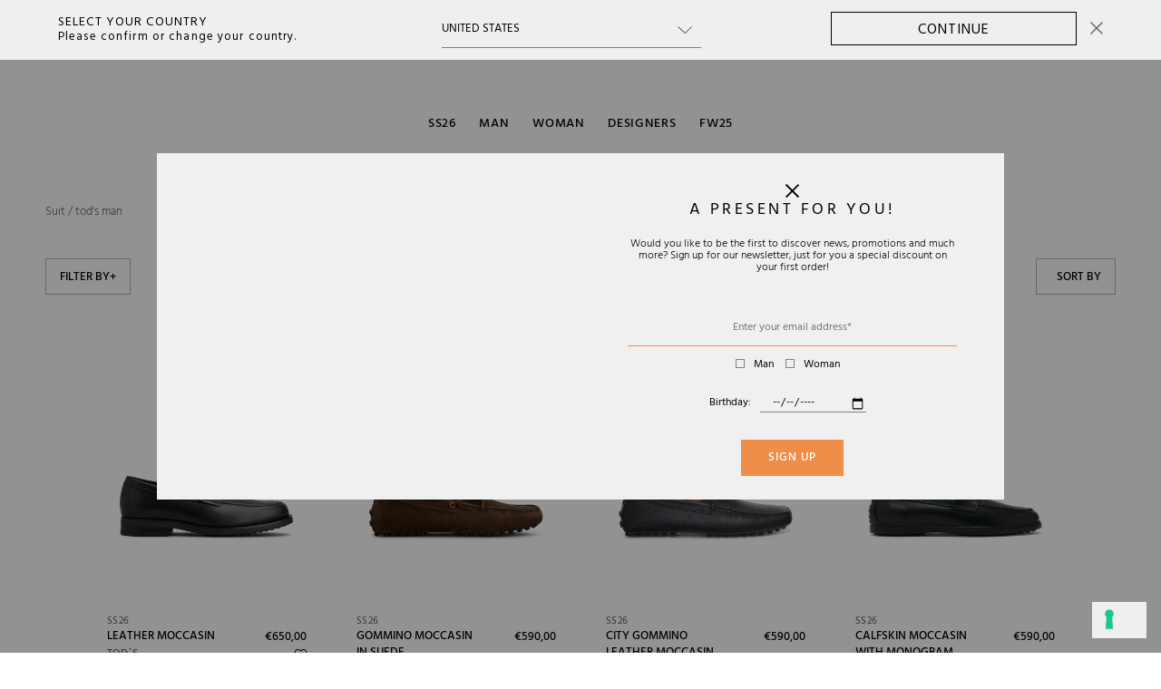

--- FILE ---
content_type: text/html; charset=utf-8
request_url: https://eu.suitnegozi.com/collections/tods-man
body_size: 66269
content:
<!doctype html>
<html
  lang="en"
  >
  <head>
       <script>
document.addEventListener("DOMContentLoaded", function () {
  var announcementBar = document.querySelector("header");
  var targetOffset = announcementBar ? announcementBar.offsetTop : 0;

  function toggleBodyClass() {
    var scrollPosition = window.scrollY || document.documentElement.scrollTop;
    if (scrollPosition > targetOffset) {
      document.body.classList.add("scrolled");
    } else {
      document.body.classList.remove("scrolled");
    }
  }

  toggleBodyClass();

  window.addEventListener("scroll", function () {
    var stickyBar = document.querySelector("#limoniapps-discountninja-stickybar-wrapper");
    if (stickyBar) {
      var elementHeight = stickyBar.offsetHeight;
      document.documentElement.style.setProperty("--limo-height", elementHeight + "px");
    }
    toggleBodyClass();
  });
});

</script>
    
    <meta name="facebook-domain-verification" content="36sguqlxkzunvozl73r6x4ihpiv2kh">
    <meta charset="utf-8">
    <meta http-equiv="X-UA-Compatible" content="IE=edge">
    <!-- Mobile Specific Metas -->
    <meta name="HandheldFriendly" content="True">
    <meta name="MobileOptimized" content="480">
    <meta name="viewport" content="width=device-width, initial-scale=1, maximum-scale=1, user-scalable=no">
    <meta name="theme-color" content="#000">
    <meta name="apple-mobile-web-app-capable" content="yes">

    
      <link rel="shortcut icon" type="image/x-icon" href="//eu.suitnegozi.com/cdn/shop/files/favicon-quadrata-baffo_180x180.png?v=1613708683">
      <link rel="apple-touch-icon" href="//eu.suitnegozi.com/cdn/shop/files/favicon-quadrata-baffo_180x180.png?v=1613708683">
      <link rel="apple-touch-icon" sizes="57x57" href="//eu.suitnegozi.com/cdn/shop/files/favicon-quadrata-baffo_57x57.png?v=1613708683">
      <link rel="apple-touch-icon" sizes="60x60" href="//eu.suitnegozi.com/cdn/shop/files/favicon-quadrata-baffo_60x60.png?v=1613708683">
      <link rel="apple-touch-icon" sizes="72x72" href="//eu.suitnegozi.com/cdn/shop/files/favicon-quadrata-baffo_72x72.png?v=1613708683">
      <link rel="apple-touch-icon" sizes="76x76" href="//eu.suitnegozi.com/cdn/shop/files/favicon-quadrata-baffo_76x76.png?v=1613708683">
      <link rel="apple-touch-icon" sizes="114x114" href="//eu.suitnegozi.com/cdn/shop/files/favicon-quadrata-baffo_114x114.png?v=1613708683">
      <link rel="apple-touch-icon" sizes="180x180" href="//eu.suitnegozi.com/cdn/shop/files/favicon-quadrata-baffo_180x180.png?v=1613708683">
      <link rel="apple-touch-icon" sizes="228x228" href="//eu.suitnegozi.com/cdn/shop/files/favicon-quadrata-baffo_228x228.png?v=1613708683">
    
<meta http-equiv="content-language" content="en" />
<link rel="canonical" href="https://eu.suitnegozi.com/collections/tods-man" />
<link rel="alternate" href="https://eu.suitnegozi.com/collections/tods-man" hreflang="en-AT"><link rel="alternate" href="https://eu.suitnegozi.com/collections/tods-man" hreflang="en-AL"><link rel="alternate" href="https://eu.suitnegozi.com/collections/tods-man" hreflang="en-BE"><link rel="alternate" href="https://eu.suitnegozi.com/collections/tods-man" hreflang="en-BG"><link rel="alternate" href="https://eu.suitnegozi.com/collections/tods-man" hreflang="en-CY"><link rel="alternate" href="https://eu.suitnegozi.com/collections/tods-man" hreflang="en-CZ"><link rel="alternate" href="https://eu.suitnegozi.com/collections/tods-man" hreflang="en-DK"><link rel="alternate" href="https://eu.suitnegozi.com/collections/tods-man" hreflang="en-EE"><link rel="alternate" href="https://eu.suitnegozi.com/collections/tods-man" hreflang="en-FI"><link rel="alternate" href="https://eu.suitnegozi.com/collections/tods-man" hreflang="en-FR"><link rel="alternate" href="https://eu.suitnegozi.com/collections/tods-man" hreflang="en-DE"><link rel="alternate" href="https://eu.suitnegozi.com/collections/tods-man" hreflang="en-GR"><link rel="alternate" href="https://eu.suitnegozi.com/collections/tods-man" hreflang="en-HU"><link rel="alternate" href="https://eu.suitnegozi.com/collections/tods-man" hreflang="en-IE"><link rel="alternate" href="https://eu.suitnegozi.com/collections/tods-man" hreflang="en-LV"><link rel="alternate" href="https://eu.suitnegozi.com/collections/tods-man" hreflang="en-LT"><link rel="alternate" href="https://eu.suitnegozi.com/collections/tods-man" hreflang="en-LU"><link rel="alternate" href="https://eu.suitnegozi.com/collections/tods-man" hreflang="en-MT"><link rel="alternate" href="https://eu.suitnegozi.com/collections/tods-man" hreflang="en-NL"><link rel="alternate" href="https://eu.suitnegozi.com/collections/tods-man" hreflang="en-PL"><link rel="alternate" href="https://eu.suitnegozi.com/collections/tods-man" hreflang="en-PT"><link rel="alternate" href="https://eu.suitnegozi.com/collections/tods-man" hreflang="en-RO"><link rel="alternate" href="https://eu.suitnegozi.com/collections/tods-man" hreflang="en-SK"><link rel="alternate" href="https://eu.suitnegozi.com/collections/tods-man" hreflang="en-SI"><link rel="alternate" href="https://eu.suitnegozi.com/collections/tods-man" hreflang="en-ES"><link rel="alternate" href="https://eu.suitnegozi.com/collections/tods-man" hreflang="en-SE"><link rel="alternate" href="https://eu.suitnegozi.com/collections/tods-man" hreflang="en-UA"><link rel="alternate" href="https://eu.suitnegozi.com/collections/tods-man" hreflang="en-IS"><link rel="alternate" href="https://eu.suitnegozi.com/collections/tods-man" hreflang="en-JE"><link rel="alternate" href="https://eu.suitnegozi.com/collections/tods-man" hreflang="en-AD"><link rel="alternate" href="https://eu.suitnegozi.com/collections/tods-man" hreflang="en-FO"><link rel="alternate" href="https://eu.suitnegozi.com/collections/tods-man" hreflang="en-GL"><link rel="alternate" href="https://eu.suitnegozi.com/collections/tods-man" hreflang="en-LI"><link rel="alternate" href="https://eu.suitnegozi.com/collections/tods-man" hreflang="en-MC"><link rel="alternate" href="https://eu.suitnegozi.com/collections/tods-man" hreflang="en-CH"><link rel="alternate" href="https://eu.suitnegozi.com/collections/tods-man" hreflang="en-RS"><link rel="alternate" href="https://eu.suitnegozi.com/collections/tods-man" hreflang="en-ME"><link rel="alternate" href="https://uk.suitnegozi.com/collections/tods-man" hreflang="en-GB">
<link rel="alternate" href="https://row.suitnegozi.com/collections/tods-man" hreflang="en"><link rel="alternate" href="https://suitnegozi.com/collections/tods-man" hreflang="it">
<link rel="alternate" href="https://row.suitnegozi.com/collections/tods-man" hreflang="x-default"><title>
      tod&#39;s man
      
      
       &ndash; Suit Negozi Eu
    </title>

    
<!-- about:     >collection< -->
<!-- DIRECTORY: >< -->
<!-- NAME:      >collection< -->
<!-- SUFFIX:    >< -->
<meta name="robots" content="index, follow"><!-- /snippets/social-meta-tags.liquid -->





<meta property="og:site_name" content="Suit Negozi Eu">
<meta property="og:url" content="https://eu.suitnegozi.com/collections/tods-man">
<meta property="og:title" content="tod's man">
<meta property="og:type" content="product.group">
<meta property="og:description" content="Discover the elegance and quality of luxury fashion on Suit Stores. Exclusive collections for those who love to stand out with style. Shipping in 24/48h!">


  <meta property="og:image" content="http://eu.suitnegozi.com/cdn/shop/files/2048x1500-01_1200x1200.jpg?v=1613717773">


  <meta property="og:image:secure_url" content="https://eu.suitnegozi.com/cdn/shop/files/2048x1500-01_1200x1200.jpg?v=1613717773">



<meta name="twitter:card" content="summary_large_image">
<meta name="twitter:title" content="tod's man">
<meta name="twitter:description" content="Discover the elegance and quality of luxury fashion on Suit Stores. Exclusive collections for those who love to stand out with style. Shipping in 24/48h!">
<link rel="stylesheet" href="https://cdnjs.cloudflare.com/ajax/libs/tiny-slider/2.9.4/tiny-slider.css">
    <link rel="preconnect dns-prefetch" href="https://fonts.shopifycdn.com">
    <link rel="preconnect dns-prefetch" href="https://cdn.shopify.com">
    <link rel="preconnect dns-prefetch" href="https://v.shopify.com">
    <link rel="preconnect dns-prefetch" href="https://cdn.shopifycloud.com">
    <link rel="preconnect" href="https://smartwishlist2.webmarked.net">
    <link rel="preconnect" href="https://dc1.smartwishlist.webmarked.net">
    <link rel="preconnect" href="https://maxcdn.bootstrapcdn.com">
    <link rel="preload" href="//eu.suitnegozi.com/cdn/shop/t/2/assets/SuitRegular.ttf?v=162108202889275174001579873468" as="font" crossorigin>
    <link rel="preload" href="//eu.suitnegozi.com/cdn/shop/t/2/assets/SuitLight.ttf?v=27249452082473695901579873468" as="font" crossorigin>
    <link rel="preload" href="//eu.suitnegozi.com/cdn/shop/t/2/assets/SuitMedium.ttf?v=50361982078671556931579873466" as="font" crossorigin>
    <link rel="preload" href="//eu.suitnegozi.com/cdn/shop/t/2/assets/LatoRegular.ttf?v=86821665701343108321721033188" as="font" crossorigin>
    <link rel="preload" href="//eu.suitnegozi.com/cdn/shop/t/2/assets/LatoLight.ttf?v=150792471119006656721721033187" as="font" crossorigin>
    <link rel="preload" href="//eu.suitnegozi.com/cdn/shop/t/2/assets/PPTelegrafRegular.otf?v=139944008850043840511721033190" as="font" crossorigin>
    <link rel="preload" href="//eu.suitnegozi.com/cdn/shop/t/2/assets/PPHattonMedium500.otf?v=163168475823452694541721033186" as="font" crossorigin>

    <style>
      @font-face {
        font-family: 'Suit';
        src: url('//eu.suitnegozi.com/cdn/shop/t/2/assets/SuitRegular.ttf?v=162108202889275174001579873468');
        font-weight: normal;
      }
      @font-face {
        font-family: 'Suit';
        src: url('//eu.suitnegozi.com/cdn/shop/t/2/assets/SuitLight.ttf?v=27249452082473695901579873468');
        font-weight: 300;
      }
      @font-face {
        font-family: 'Suit';
        src: url('//eu.suitnegozi.com/cdn/shop/t/2/assets/SuitMedium.ttf?v=50361982078671556931579873466');
        font-weight: 500;
      }
      @font-face {
        font-family: 'Lato';
        src: url('//eu.suitnegozi.com/cdn/shop/t/2/assets/LatoRegular.ttf?v=86821665701343108321721033188');
        font-weight: normal;
      }
      @font-face {
        font-family: 'LatoLight';
        src: url('//eu.suitnegozi.com/cdn/shop/t/2/assets/LatoLight.ttf?v=150792471119006656721721033187');
        font-weight: 300;
      }
      @font-face {
        font-family: 'Telegraf';
        src: url('//eu.suitnegozi.com/cdn/shop/t/2/assets/PPTelegrafRegular.otf?v=139944008850043840511721033190');
        font-weight: normal;
      }
      @font-face {
        font-family: 'Hatton';
        src: url('//eu.suitnegozi.com/cdn/shop/t/2/assets/PPHattonMedium500.otf?v=163168475823452694541721033186');
        font-weight: 500;
      }
    </style>

    <style>
      @import url('https://fonts.googleapis.com/css2?family=Hind+Guntur:wght@300;400;500;600;700&display=swap');
      @import url('https://fonts.googleapis.com/css2?family=Lato:ital,wght@0,100;0,300;0,400;0,700;0,900;1,100;1,300;1,400;1,700;1,900&display=swap');
    </style>

    <link href="//eu.suitnegozi.com/cdn/shop/t/2/assets/theme.scss?v=45428509574014041781739870902" rel="stylesheet" type="text/css" media="all" />

    
    <script src="//eu.suitnegozi.com/cdn/shop/t/2/assets/variables.js?v=51943902520433455971733211629"></script>

    <script>
      if (Suit && Suit.settings) {
        Suit.settings.moneyFormat = "€{{amount_with_comma_separator}}"; 
      } else {
        Suit.settings = {
          moneyFormat: "€{{amount_with_comma_separator}}"
        }
      }
    </script>

    <script src="//eu.suitnegozi.com/cdn/shop/t/2/assets/lazysizes.min.js?v=155223123402716617051579872945" defer="defer"></script>

    

    <script src="//eu.suitnegozi.com/cdn/shop/t/2/assets/vendor.js?v=146496641134881912461705939528"></script>

    <script src="//eu.suitnegozi.com/cdn/shopifycloud/storefront/assets/themes_support/option_selection-b017cd28.js" defer="defer"></script>

    
      <script src="//eu.suitnegozi.com/cdn/shop/t/2/assets/filter.js?v=39366685233813576321672135503"></script>
    

    
      <script src="//eu.suitnegozi.com/cdn/shop/t/2/assets/suit.chunk.js?v=158951136280263237981742988367" defer="defer"></script>
      <script src="//eu.suitnegozi.com/cdn/shop/t/2/assets/cart.chunk.js?v=69261013869739638551742988363" defer="defer"></script>
    

    <script>
      window.Suit = window.Suit || {};
      Suit.routes = {
        account_addresses_url      : "\/account\/addresses",
        account_login_url          : "\/account\/login",
        account_logout_url         : "\/account\/logout",
        account_recover_url        : "\/account\/recover",
        account_register_url       : "\/account\/register",
        account_url                : "\/account",
        all_products_collection_url: "\/collections\/all",
        cart_add_url               : "\/cart\/add",
        cart_change_url            : "\/cart\/change",
        cart_clear_url             : "\/cart\/clear",
        cart_update_url            : "\/cart\/update",
        cart_url                   : "\/cart",
        collections_url            : "\/collections",
        predictive_search_url      : "\/search\/suggest",
        product_recommendations_url: "\/recommendations\/products",
        root_url                   : "\/",
        search_url                 : "\/search"
      }
    </script>

    <meta name="google-site-verification" content="tzAlL08fJSC7Xf_-XdvXBspB0SJyK5VknNpbcqF3AS8">
    <div id="shopify-section-top-bar" class="shopify-section"><div class="announcement-bar">
    
</div>
    
    
    
    
</div>
    <script>window.performance && window.performance.mark && window.performance.mark('shopify.content_for_header.start');</script><meta id="shopify-digital-wallet" name="shopify-digital-wallet" content="/30376394796/digital_wallets/dialog">
<meta name="shopify-checkout-api-token" content="787424b7c9948279781d68a20f6be5df">
<meta id="in-context-paypal-metadata" data-shop-id="30376394796" data-venmo-supported="false" data-environment="production" data-locale="en_US" data-paypal-v4="true" data-currency="EUR">
<link rel="alternate" type="application/atom+xml" title="Feed" href="/collections/tods-man.atom" />
<link rel="alternate" type="application/json+oembed" href="https://eu.suitnegozi.com/collections/tods-man.oembed">
<script async="async" src="/checkouts/internal/preloads.js?locale=en-IT"></script>
<link rel="preconnect" href="https://shop.app" crossorigin="anonymous">
<script async="async" src="https://shop.app/checkouts/internal/preloads.js?locale=en-IT&shop_id=30376394796" crossorigin="anonymous"></script>
<script id="apple-pay-shop-capabilities" type="application/json">{"shopId":30376394796,"countryCode":"IT","currencyCode":"EUR","merchantCapabilities":["supports3DS"],"merchantId":"gid:\/\/shopify\/Shop\/30376394796","merchantName":"Suit Negozi Eu","requiredBillingContactFields":["postalAddress","email","phone"],"requiredShippingContactFields":["postalAddress","email","phone"],"shippingType":"shipping","supportedNetworks":["visa","maestro","masterCard","amex"],"total":{"type":"pending","label":"Suit Negozi Eu","amount":"1.00"},"shopifyPaymentsEnabled":true,"supportsSubscriptions":true}</script>
<script id="shopify-features" type="application/json">{"accessToken":"787424b7c9948279781d68a20f6be5df","betas":["rich-media-storefront-analytics"],"domain":"eu.suitnegozi.com","predictiveSearch":true,"shopId":30376394796,"locale":"en"}</script>
<script>var Shopify = Shopify || {};
Shopify.shop = "eu-suit.myshopify.com";
Shopify.locale = "en";
Shopify.currency = {"active":"EUR","rate":"1.0"};
Shopify.country = "IT";
Shopify.theme = {"name":"Cooder Theme NEW","id":84551467052,"schema_name":"Cooder Theme","schema_version":"1.0.0","theme_store_id":766,"role":"main"};
Shopify.theme.handle = "null";
Shopify.theme.style = {"id":null,"handle":null};
Shopify.cdnHost = "eu.suitnegozi.com/cdn";
Shopify.routes = Shopify.routes || {};
Shopify.routes.root = "/";</script>
<script type="module">!function(o){(o.Shopify=o.Shopify||{}).modules=!0}(window);</script>
<script>!function(o){function n(){var o=[];function n(){o.push(Array.prototype.slice.apply(arguments))}return n.q=o,n}var t=o.Shopify=o.Shopify||{};t.loadFeatures=n(),t.autoloadFeatures=n()}(window);</script>
<script>
  window.ShopifyPay = window.ShopifyPay || {};
  window.ShopifyPay.apiHost = "shop.app\/pay";
  window.ShopifyPay.redirectState = null;
</script>
<script id="shop-js-analytics" type="application/json">{"pageType":"collection"}</script>
<script defer="defer" async type="module" src="//eu.suitnegozi.com/cdn/shopifycloud/shop-js/modules/v2/client.init-shop-cart-sync_WVOgQShq.en.esm.js"></script>
<script defer="defer" async type="module" src="//eu.suitnegozi.com/cdn/shopifycloud/shop-js/modules/v2/chunk.common_C_13GLB1.esm.js"></script>
<script defer="defer" async type="module" src="//eu.suitnegozi.com/cdn/shopifycloud/shop-js/modules/v2/chunk.modal_CLfMGd0m.esm.js"></script>
<script type="module">
  await import("//eu.suitnegozi.com/cdn/shopifycloud/shop-js/modules/v2/client.init-shop-cart-sync_WVOgQShq.en.esm.js");
await import("//eu.suitnegozi.com/cdn/shopifycloud/shop-js/modules/v2/chunk.common_C_13GLB1.esm.js");
await import("//eu.suitnegozi.com/cdn/shopifycloud/shop-js/modules/v2/chunk.modal_CLfMGd0m.esm.js");

  window.Shopify.SignInWithShop?.initShopCartSync?.({"fedCMEnabled":true,"windoidEnabled":true});

</script>
<script>
  window.Shopify = window.Shopify || {};
  if (!window.Shopify.featureAssets) window.Shopify.featureAssets = {};
  window.Shopify.featureAssets['shop-js'] = {"shop-cart-sync":["modules/v2/client.shop-cart-sync_DuR37GeY.en.esm.js","modules/v2/chunk.common_C_13GLB1.esm.js","modules/v2/chunk.modal_CLfMGd0m.esm.js"],"init-fed-cm":["modules/v2/client.init-fed-cm_BucUoe6W.en.esm.js","modules/v2/chunk.common_C_13GLB1.esm.js","modules/v2/chunk.modal_CLfMGd0m.esm.js"],"shop-toast-manager":["modules/v2/client.shop-toast-manager_B0JfrpKj.en.esm.js","modules/v2/chunk.common_C_13GLB1.esm.js","modules/v2/chunk.modal_CLfMGd0m.esm.js"],"init-shop-cart-sync":["modules/v2/client.init-shop-cart-sync_WVOgQShq.en.esm.js","modules/v2/chunk.common_C_13GLB1.esm.js","modules/v2/chunk.modal_CLfMGd0m.esm.js"],"shop-button":["modules/v2/client.shop-button_B_U3bv27.en.esm.js","modules/v2/chunk.common_C_13GLB1.esm.js","modules/v2/chunk.modal_CLfMGd0m.esm.js"],"init-windoid":["modules/v2/client.init-windoid_DuP9q_di.en.esm.js","modules/v2/chunk.common_C_13GLB1.esm.js","modules/v2/chunk.modal_CLfMGd0m.esm.js"],"shop-cash-offers":["modules/v2/client.shop-cash-offers_BmULhtno.en.esm.js","modules/v2/chunk.common_C_13GLB1.esm.js","modules/v2/chunk.modal_CLfMGd0m.esm.js"],"pay-button":["modules/v2/client.pay-button_CrPSEbOK.en.esm.js","modules/v2/chunk.common_C_13GLB1.esm.js","modules/v2/chunk.modal_CLfMGd0m.esm.js"],"init-customer-accounts":["modules/v2/client.init-customer-accounts_jNk9cPYQ.en.esm.js","modules/v2/client.shop-login-button_DJ5ldayH.en.esm.js","modules/v2/chunk.common_C_13GLB1.esm.js","modules/v2/chunk.modal_CLfMGd0m.esm.js"],"avatar":["modules/v2/client.avatar_BTnouDA3.en.esm.js"],"checkout-modal":["modules/v2/client.checkout-modal_pBPyh9w8.en.esm.js","modules/v2/chunk.common_C_13GLB1.esm.js","modules/v2/chunk.modal_CLfMGd0m.esm.js"],"init-shop-for-new-customer-accounts":["modules/v2/client.init-shop-for-new-customer-accounts_BUoCy7a5.en.esm.js","modules/v2/client.shop-login-button_DJ5ldayH.en.esm.js","modules/v2/chunk.common_C_13GLB1.esm.js","modules/v2/chunk.modal_CLfMGd0m.esm.js"],"init-customer-accounts-sign-up":["modules/v2/client.init-customer-accounts-sign-up_CnczCz9H.en.esm.js","modules/v2/client.shop-login-button_DJ5ldayH.en.esm.js","modules/v2/chunk.common_C_13GLB1.esm.js","modules/v2/chunk.modal_CLfMGd0m.esm.js"],"init-shop-email-lookup-coordinator":["modules/v2/client.init-shop-email-lookup-coordinator_CzjY5t9o.en.esm.js","modules/v2/chunk.common_C_13GLB1.esm.js","modules/v2/chunk.modal_CLfMGd0m.esm.js"],"shop-follow-button":["modules/v2/client.shop-follow-button_CsYC63q7.en.esm.js","modules/v2/chunk.common_C_13GLB1.esm.js","modules/v2/chunk.modal_CLfMGd0m.esm.js"],"shop-login-button":["modules/v2/client.shop-login-button_DJ5ldayH.en.esm.js","modules/v2/chunk.common_C_13GLB1.esm.js","modules/v2/chunk.modal_CLfMGd0m.esm.js"],"shop-login":["modules/v2/client.shop-login_B9ccPdmx.en.esm.js","modules/v2/chunk.common_C_13GLB1.esm.js","modules/v2/chunk.modal_CLfMGd0m.esm.js"],"lead-capture":["modules/v2/client.lead-capture_D0K_KgYb.en.esm.js","modules/v2/chunk.common_C_13GLB1.esm.js","modules/v2/chunk.modal_CLfMGd0m.esm.js"],"payment-terms":["modules/v2/client.payment-terms_BWmiNN46.en.esm.js","modules/v2/chunk.common_C_13GLB1.esm.js","modules/v2/chunk.modal_CLfMGd0m.esm.js"]};
</script>
<script>(function() {
  var isLoaded = false;
  function asyncLoad() {
    if (isLoaded) return;
    isLoaded = true;
    var urls = ["https:\/\/scripttags.justuno.com\/shopify_justuno_30376394796_ba230cb0-3c79-11ea-9afa-31d6dd58dcf0.js?shop=eu-suit.myshopify.com","https:\/\/assets.smartwishlist.webmarked.net\/static\/v6\/smartwishlist.js?shop=eu-suit.myshopify.com","https:\/\/sprt-mws-legacy-files.spur-i-t.com\/motivator\/source.js?mw_motivator_t=1644663097\u0026shop=eu-suit.myshopify.com","https:\/\/aura-apps.com\/shoppable\/engine\/js\/addons\/shoppable_gallery\/shoppable_gallery.js?shop=eu-suit.myshopify.com","https:\/\/instafeed.nfcube.com\/cdn\/372909a6586f61aa8933ff2657573094.js?shop=eu-suit.myshopify.com","https:\/\/s3.eu-west-1.amazonaws.com\/production-klarna-il-shopify-osm\/a6c5e37d3b587ca7438f15aa90b429b47085a035\/eu-suit.myshopify.com-1708620147961.js?shop=eu-suit.myshopify.com","https:\/\/script.pop-convert.com\/new-micro\/production.pc.min.js?unique_id=eu-suit.myshopify.com\u0026shop=eu-suit.myshopify.com","https:\/\/cdn.s3.pop-convert.com\/pcjs.production.min.js?unique_id=eu-suit.myshopify.com\u0026shop=eu-suit.myshopify.com","https:\/\/ecom-app.rakutenadvertising.io\/rakuten_advertising.js?shop=eu-suit.myshopify.com","https:\/\/tag.rmp.rakuten.com\/126925.ct.js?shop=eu-suit.myshopify.com","\/\/cdn.shopify.com\/proxy\/9eb031c56bd0dff674009485a6d509239d87b3837153fcde52e591a35d2f8216\/suitnegozi.activehosted.com\/js\/site-tracking.php?shop=eu-suit.myshopify.com\u0026sp-cache-control=cHVibGljLCBtYXgtYWdlPTkwMA"];
    for (var i = 0; i < urls.length; i++) {
      var s = document.createElement('script');
      s.type = 'text/javascript';
      s.async = true;
      s.src = urls[i];
      var x = document.getElementsByTagName('script')[0];
      x.parentNode.insertBefore(s, x);
    }
  };
  if(window.attachEvent) {
    window.attachEvent('onload', asyncLoad);
  } else {
    window.addEventListener('load', asyncLoad, false);
  }
})();</script>
<script id="__st">var __st={"a":30376394796,"offset":3600,"reqid":"b53bae02-512a-43db-9442-3087a0bb0ac0-1769566315","pageurl":"eu.suitnegozi.com\/collections\/tods-man","u":"533d728c3c4b","p":"collection","rtyp":"collection","rid":296495579285};</script>
<script>window.ShopifyPaypalV4VisibilityTracking = true;</script>
<script id="captcha-bootstrap">!function(){'use strict';const t='contact',e='account',n='new_comment',o=[[t,t],['blogs',n],['comments',n],[t,'customer']],c=[[e,'customer_login'],[e,'guest_login'],[e,'recover_customer_password'],[e,'create_customer']],r=t=>t.map((([t,e])=>`form[action*='/${t}']:not([data-nocaptcha='true']) input[name='form_type'][value='${e}']`)).join(','),a=t=>()=>t?[...document.querySelectorAll(t)].map((t=>t.form)):[];function s(){const t=[...o],e=r(t);return a(e)}const i='password',u='form_key',d=['recaptcha-v3-token','g-recaptcha-response','h-captcha-response',i],f=()=>{try{return window.sessionStorage}catch{return}},m='__shopify_v',_=t=>t.elements[u];function p(t,e,n=!1){try{const o=window.sessionStorage,c=JSON.parse(o.getItem(e)),{data:r}=function(t){const{data:e,action:n}=t;return t[m]||n?{data:e,action:n}:{data:t,action:n}}(c);for(const[e,n]of Object.entries(r))t.elements[e]&&(t.elements[e].value=n);n&&o.removeItem(e)}catch(o){console.error('form repopulation failed',{error:o})}}const l='form_type',E='cptcha';function T(t){t.dataset[E]=!0}const w=window,h=w.document,L='Shopify',v='ce_forms',y='captcha';let A=!1;((t,e)=>{const n=(g='f06e6c50-85a8-45c8-87d0-21a2b65856fe',I='https://cdn.shopify.com/shopifycloud/storefront-forms-hcaptcha/ce_storefront_forms_captcha_hcaptcha.v1.5.2.iife.js',D={infoText:'Protected by hCaptcha',privacyText:'Privacy',termsText:'Terms'},(t,e,n)=>{const o=w[L][v],c=o.bindForm;if(c)return c(t,g,e,D).then(n);var r;o.q.push([[t,g,e,D],n]),r=I,A||(h.body.append(Object.assign(h.createElement('script'),{id:'captcha-provider',async:!0,src:r})),A=!0)});var g,I,D;w[L]=w[L]||{},w[L][v]=w[L][v]||{},w[L][v].q=[],w[L][y]=w[L][y]||{},w[L][y].protect=function(t,e){n(t,void 0,e),T(t)},Object.freeze(w[L][y]),function(t,e,n,w,h,L){const[v,y,A,g]=function(t,e,n){const i=e?o:[],u=t?c:[],d=[...i,...u],f=r(d),m=r(i),_=r(d.filter((([t,e])=>n.includes(e))));return[a(f),a(m),a(_),s()]}(w,h,L),I=t=>{const e=t.target;return e instanceof HTMLFormElement?e:e&&e.form},D=t=>v().includes(t);t.addEventListener('submit',(t=>{const e=I(t);if(!e)return;const n=D(e)&&!e.dataset.hcaptchaBound&&!e.dataset.recaptchaBound,o=_(e),c=g().includes(e)&&(!o||!o.value);(n||c)&&t.preventDefault(),c&&!n&&(function(t){try{if(!f())return;!function(t){const e=f();if(!e)return;const n=_(t);if(!n)return;const o=n.value;o&&e.removeItem(o)}(t);const e=Array.from(Array(32),(()=>Math.random().toString(36)[2])).join('');!function(t,e){_(t)||t.append(Object.assign(document.createElement('input'),{type:'hidden',name:u})),t.elements[u].value=e}(t,e),function(t,e){const n=f();if(!n)return;const o=[...t.querySelectorAll(`input[type='${i}']`)].map((({name:t})=>t)),c=[...d,...o],r={};for(const[a,s]of new FormData(t).entries())c.includes(a)||(r[a]=s);n.setItem(e,JSON.stringify({[m]:1,action:t.action,data:r}))}(t,e)}catch(e){console.error('failed to persist form',e)}}(e),e.submit())}));const S=(t,e)=>{t&&!t.dataset[E]&&(n(t,e.some((e=>e===t))),T(t))};for(const o of['focusin','change'])t.addEventListener(o,(t=>{const e=I(t);D(e)&&S(e,y())}));const B=e.get('form_key'),M=e.get(l),P=B&&M;t.addEventListener('DOMContentLoaded',(()=>{const t=y();if(P)for(const e of t)e.elements[l].value===M&&p(e,B);[...new Set([...A(),...v().filter((t=>'true'===t.dataset.shopifyCaptcha))])].forEach((e=>S(e,t)))}))}(h,new URLSearchParams(w.location.search),n,t,e,['guest_login'])})(!0,!0)}();</script>
<script integrity="sha256-4kQ18oKyAcykRKYeNunJcIwy7WH5gtpwJnB7kiuLZ1E=" data-source-attribution="shopify.loadfeatures" defer="defer" src="//eu.suitnegozi.com/cdn/shopifycloud/storefront/assets/storefront/load_feature-a0a9edcb.js" crossorigin="anonymous"></script>
<script crossorigin="anonymous" defer="defer" src="//eu.suitnegozi.com/cdn/shopifycloud/storefront/assets/shopify_pay/storefront-65b4c6d7.js?v=20250812"></script>
<script data-source-attribution="shopify.dynamic_checkout.dynamic.init">var Shopify=Shopify||{};Shopify.PaymentButton=Shopify.PaymentButton||{isStorefrontPortableWallets:!0,init:function(){window.Shopify.PaymentButton.init=function(){};var t=document.createElement("script");t.src="https://eu.suitnegozi.com/cdn/shopifycloud/portable-wallets/latest/portable-wallets.en.js",t.type="module",document.head.appendChild(t)}};
</script>
<script data-source-attribution="shopify.dynamic_checkout.buyer_consent">
  function portableWalletsHideBuyerConsent(e){var t=document.getElementById("shopify-buyer-consent"),n=document.getElementById("shopify-subscription-policy-button");t&&n&&(t.classList.add("hidden"),t.setAttribute("aria-hidden","true"),n.removeEventListener("click",e))}function portableWalletsShowBuyerConsent(e){var t=document.getElementById("shopify-buyer-consent"),n=document.getElementById("shopify-subscription-policy-button");t&&n&&(t.classList.remove("hidden"),t.removeAttribute("aria-hidden"),n.addEventListener("click",e))}window.Shopify?.PaymentButton&&(window.Shopify.PaymentButton.hideBuyerConsent=portableWalletsHideBuyerConsent,window.Shopify.PaymentButton.showBuyerConsent=portableWalletsShowBuyerConsent);
</script>
<script data-source-attribution="shopify.dynamic_checkout.cart.bootstrap">document.addEventListener("DOMContentLoaded",(function(){function t(){return document.querySelector("shopify-accelerated-checkout-cart, shopify-accelerated-checkout")}if(t())Shopify.PaymentButton.init();else{new MutationObserver((function(e,n){t()&&(Shopify.PaymentButton.init(),n.disconnect())})).observe(document.body,{childList:!0,subtree:!0})}}));
</script>
<link id="shopify-accelerated-checkout-styles" rel="stylesheet" media="screen" href="https://eu.suitnegozi.com/cdn/shopifycloud/portable-wallets/latest/accelerated-checkout-backwards-compat.css" crossorigin="anonymous">
<style id="shopify-accelerated-checkout-cart">
        #shopify-buyer-consent {
  margin-top: 1em;
  display: inline-block;
  width: 100%;
}

#shopify-buyer-consent.hidden {
  display: none;
}

#shopify-subscription-policy-button {
  background: none;
  border: none;
  padding: 0;
  text-decoration: underline;
  font-size: inherit;
  cursor: pointer;
}

#shopify-subscription-policy-button::before {
  box-shadow: none;
}

      </style>
<script id="sections-script" data-sections="newsletter-modal" defer="defer" src="//eu.suitnegozi.com/cdn/shop/t/2/compiled_assets/scripts.js?v=8177"></script>
<script>window.performance && window.performance.mark && window.performance.mark('shopify.content_for_header.end');</script>
<script async src="https://www.googletagmanager.com/gtag/js?id=AW-671883211"></script>
<script>
  window.dataLayer = window.dataLayer || [];
  function gtag(){dataLayer.push(arguments);}
  gtag('js', new Date());

  gtag('config', 'AW-671883211');
</script><!-- TrustBox script -->
    <script type="text/javascript" src="//widget.trustpilot.com/bootstrap/v5/tp.widget.bootstrap.min.js" async></script>
    <!-- End TrustBox script -->

    <style>
      ::-webkit-scrollbar {
        -webkit-appearance: none;
        width             : 16px;
      }
      ::-webkit-scrollbar-thumb {
        border-radius     : 10px;
        background-color  : rgba(0, 0, 0, .5);
        -webkit-box-shadow: 0 0 1px rgba(255, 255, 255, .5);
        border            : 4px solid #fff;
      }
    </style><!-- BEGIN app block: shopify://apps/klaviyo-email-marketing-sms/blocks/klaviyo-onsite-embed/2632fe16-c075-4321-a88b-50b567f42507 -->












  <script async src="https://static.klaviyo.com/onsite/js/WC9URW/klaviyo.js?company_id=WC9URW"></script>
  <script>!function(){if(!window.klaviyo){window._klOnsite=window._klOnsite||[];try{window.klaviyo=new Proxy({},{get:function(n,i){return"push"===i?function(){var n;(n=window._klOnsite).push.apply(n,arguments)}:function(){for(var n=arguments.length,o=new Array(n),w=0;w<n;w++)o[w]=arguments[w];var t="function"==typeof o[o.length-1]?o.pop():void 0,e=new Promise((function(n){window._klOnsite.push([i].concat(o,[function(i){t&&t(i),n(i)}]))}));return e}}})}catch(n){window.klaviyo=window.klaviyo||[],window.klaviyo.push=function(){var n;(n=window._klOnsite).push.apply(n,arguments)}}}}();</script>

  




  <script>
    window.klaviyoReviewsProductDesignMode = false
  </script>







<!-- END app block --><script src="https://cdn.shopify.com/extensions/019ba425-dd82-7e00-b5e9-54d034c58c46/discountninja-extensions-functions-dev-1333/assets/la-dn-core-v8.min.js" type="text/javascript" defer="defer"></script>
<link href="https://cdn.shopify.com/extensions/019ba425-dd82-7e00-b5e9-54d034c58c46/discountninja-extensions-functions-dev-1333/assets/la-dn-core-v8.min.css" rel="stylesheet" type="text/css" media="all">
<link href="https://monorail-edge.shopifysvc.com" rel="dns-prefetch">
<script>(function(){if ("sendBeacon" in navigator && "performance" in window) {try {var session_token_from_headers = performance.getEntriesByType('navigation')[0].serverTiming.find(x => x.name == '_s').description;} catch {var session_token_from_headers = undefined;}var session_cookie_matches = document.cookie.match(/_shopify_s=([^;]*)/);var session_token_from_cookie = session_cookie_matches && session_cookie_matches.length === 2 ? session_cookie_matches[1] : "";var session_token = session_token_from_headers || session_token_from_cookie || "";function handle_abandonment_event(e) {var entries = performance.getEntries().filter(function(entry) {return /monorail-edge.shopifysvc.com/.test(entry.name);});if (!window.abandonment_tracked && entries.length === 0) {window.abandonment_tracked = true;var currentMs = Date.now();var navigation_start = performance.timing.navigationStart;var payload = {shop_id: 30376394796,url: window.location.href,navigation_start,duration: currentMs - navigation_start,session_token,page_type: "collection"};window.navigator.sendBeacon("https://monorail-edge.shopifysvc.com/v1/produce", JSON.stringify({schema_id: "online_store_buyer_site_abandonment/1.1",payload: payload,metadata: {event_created_at_ms: currentMs,event_sent_at_ms: currentMs}}));}}window.addEventListener('pagehide', handle_abandonment_event);}}());</script>
<script id="web-pixels-manager-setup">(function e(e,d,r,n,o){if(void 0===o&&(o={}),!Boolean(null===(a=null===(i=window.Shopify)||void 0===i?void 0:i.analytics)||void 0===a?void 0:a.replayQueue)){var i,a;window.Shopify=window.Shopify||{};var t=window.Shopify;t.analytics=t.analytics||{};var s=t.analytics;s.replayQueue=[],s.publish=function(e,d,r){return s.replayQueue.push([e,d,r]),!0};try{self.performance.mark("wpm:start")}catch(e){}var l=function(){var e={modern:/Edge?\/(1{2}[4-9]|1[2-9]\d|[2-9]\d{2}|\d{4,})\.\d+(\.\d+|)|Firefox\/(1{2}[4-9]|1[2-9]\d|[2-9]\d{2}|\d{4,})\.\d+(\.\d+|)|Chrom(ium|e)\/(9{2}|\d{3,})\.\d+(\.\d+|)|(Maci|X1{2}).+ Version\/(15\.\d+|(1[6-9]|[2-9]\d|\d{3,})\.\d+)([,.]\d+|)( \(\w+\)|)( Mobile\/\w+|) Safari\/|Chrome.+OPR\/(9{2}|\d{3,})\.\d+\.\d+|(CPU[ +]OS|iPhone[ +]OS|CPU[ +]iPhone|CPU IPhone OS|CPU iPad OS)[ +]+(15[._]\d+|(1[6-9]|[2-9]\d|\d{3,})[._]\d+)([._]\d+|)|Android:?[ /-](13[3-9]|1[4-9]\d|[2-9]\d{2}|\d{4,})(\.\d+|)(\.\d+|)|Android.+Firefox\/(13[5-9]|1[4-9]\d|[2-9]\d{2}|\d{4,})\.\d+(\.\d+|)|Android.+Chrom(ium|e)\/(13[3-9]|1[4-9]\d|[2-9]\d{2}|\d{4,})\.\d+(\.\d+|)|SamsungBrowser\/([2-9]\d|\d{3,})\.\d+/,legacy:/Edge?\/(1[6-9]|[2-9]\d|\d{3,})\.\d+(\.\d+|)|Firefox\/(5[4-9]|[6-9]\d|\d{3,})\.\d+(\.\d+|)|Chrom(ium|e)\/(5[1-9]|[6-9]\d|\d{3,})\.\d+(\.\d+|)([\d.]+$|.*Safari\/(?![\d.]+ Edge\/[\d.]+$))|(Maci|X1{2}).+ Version\/(10\.\d+|(1[1-9]|[2-9]\d|\d{3,})\.\d+)([,.]\d+|)( \(\w+\)|)( Mobile\/\w+|) Safari\/|Chrome.+OPR\/(3[89]|[4-9]\d|\d{3,})\.\d+\.\d+|(CPU[ +]OS|iPhone[ +]OS|CPU[ +]iPhone|CPU IPhone OS|CPU iPad OS)[ +]+(10[._]\d+|(1[1-9]|[2-9]\d|\d{3,})[._]\d+)([._]\d+|)|Android:?[ /-](13[3-9]|1[4-9]\d|[2-9]\d{2}|\d{4,})(\.\d+|)(\.\d+|)|Mobile Safari.+OPR\/([89]\d|\d{3,})\.\d+\.\d+|Android.+Firefox\/(13[5-9]|1[4-9]\d|[2-9]\d{2}|\d{4,})\.\d+(\.\d+|)|Android.+Chrom(ium|e)\/(13[3-9]|1[4-9]\d|[2-9]\d{2}|\d{4,})\.\d+(\.\d+|)|Android.+(UC? ?Browser|UCWEB|U3)[ /]?(15\.([5-9]|\d{2,})|(1[6-9]|[2-9]\d|\d{3,})\.\d+)\.\d+|SamsungBrowser\/(5\.\d+|([6-9]|\d{2,})\.\d+)|Android.+MQ{2}Browser\/(14(\.(9|\d{2,})|)|(1[5-9]|[2-9]\d|\d{3,})(\.\d+|))(\.\d+|)|K[Aa][Ii]OS\/(3\.\d+|([4-9]|\d{2,})\.\d+)(\.\d+|)/},d=e.modern,r=e.legacy,n=navigator.userAgent;return n.match(d)?"modern":n.match(r)?"legacy":"unknown"}(),u="modern"===l?"modern":"legacy",c=(null!=n?n:{modern:"",legacy:""})[u],f=function(e){return[e.baseUrl,"/wpm","/b",e.hashVersion,"modern"===e.buildTarget?"m":"l",".js"].join("")}({baseUrl:d,hashVersion:r,buildTarget:u}),m=function(e){var d=e.version,r=e.bundleTarget,n=e.surface,o=e.pageUrl,i=e.monorailEndpoint;return{emit:function(e){var a=e.status,t=e.errorMsg,s=(new Date).getTime(),l=JSON.stringify({metadata:{event_sent_at_ms:s},events:[{schema_id:"web_pixels_manager_load/3.1",payload:{version:d,bundle_target:r,page_url:o,status:a,surface:n,error_msg:t},metadata:{event_created_at_ms:s}}]});if(!i)return console&&console.warn&&console.warn("[Web Pixels Manager] No Monorail endpoint provided, skipping logging."),!1;try{return self.navigator.sendBeacon.bind(self.navigator)(i,l)}catch(e){}var u=new XMLHttpRequest;try{return u.open("POST",i,!0),u.setRequestHeader("Content-Type","text/plain"),u.send(l),!0}catch(e){return console&&console.warn&&console.warn("[Web Pixels Manager] Got an unhandled error while logging to Monorail."),!1}}}}({version:r,bundleTarget:l,surface:e.surface,pageUrl:self.location.href,monorailEndpoint:e.monorailEndpoint});try{o.browserTarget=l,function(e){var d=e.src,r=e.async,n=void 0===r||r,o=e.onload,i=e.onerror,a=e.sri,t=e.scriptDataAttributes,s=void 0===t?{}:t,l=document.createElement("script"),u=document.querySelector("head"),c=document.querySelector("body");if(l.async=n,l.src=d,a&&(l.integrity=a,l.crossOrigin="anonymous"),s)for(var f in s)if(Object.prototype.hasOwnProperty.call(s,f))try{l.dataset[f]=s[f]}catch(e){}if(o&&l.addEventListener("load",o),i&&l.addEventListener("error",i),u)u.appendChild(l);else{if(!c)throw new Error("Did not find a head or body element to append the script");c.appendChild(l)}}({src:f,async:!0,onload:function(){if(!function(){var e,d;return Boolean(null===(d=null===(e=window.Shopify)||void 0===e?void 0:e.analytics)||void 0===d?void 0:d.initialized)}()){var d=window.webPixelsManager.init(e)||void 0;if(d){var r=window.Shopify.analytics;r.replayQueue.forEach((function(e){var r=e[0],n=e[1],o=e[2];d.publishCustomEvent(r,n,o)})),r.replayQueue=[],r.publish=d.publishCustomEvent,r.visitor=d.visitor,r.initialized=!0}}},onerror:function(){return m.emit({status:"failed",errorMsg:"".concat(f," has failed to load")})},sri:function(e){var d=/^sha384-[A-Za-z0-9+/=]+$/;return"string"==typeof e&&d.test(e)}(c)?c:"",scriptDataAttributes:o}),m.emit({status:"loading"})}catch(e){m.emit({status:"failed",errorMsg:(null==e?void 0:e.message)||"Unknown error"})}}})({shopId: 30376394796,storefrontBaseUrl: "https://eu.suitnegozi.com",extensionsBaseUrl: "https://extensions.shopifycdn.com/cdn/shopifycloud/web-pixels-manager",monorailEndpoint: "https://monorail-edge.shopifysvc.com/unstable/produce_batch",surface: "storefront-renderer",enabledBetaFlags: ["2dca8a86"],webPixelsConfigList: [{"id":"1981546839","configuration":"{\"pixel_id\":\"597737100772629\",\"pixel_type\":\"facebook_pixel\"}","eventPayloadVersion":"v1","runtimeContext":"OPEN","scriptVersion":"ca16bc87fe92b6042fbaa3acc2fbdaa6","type":"APP","apiClientId":2329312,"privacyPurposes":["ANALYTICS","MARKETING","SALE_OF_DATA"],"dataSharingAdjustments":{"protectedCustomerApprovalScopes":["read_customer_address","read_customer_email","read_customer_name","read_customer_personal_data","read_customer_phone"]}},{"id":"1538425175","configuration":"{\"loggingEnabled\":\"false\",\"serverPixelEnabled\":\"true\",\"useShopifyItemLevelTax\":\"true\",\"ranMid\":\"53537\"}","eventPayloadVersion":"v1","runtimeContext":"STRICT","scriptVersion":"43f728f1c6f64271197c39a6cabd2211","type":"APP","apiClientId":2531653,"privacyPurposes":["ANALYTICS"],"dataSharingAdjustments":{"protectedCustomerApprovalScopes":["read_customer_address","read_customer_personal_data"]}},{"id":"1161462103","configuration":"{\"config\":\"{\\\"pixel_id\\\":\\\"G-2H57DSV9FG\\\",\\\"gtag_events\\\":[{\\\"type\\\":\\\"begin_checkout\\\",\\\"action_label\\\":[\\\"G-2H57DSV9FG\\\",\\\"AW-671883211\\\/Q5cmCN712d0ZEMu_sMAC\\\"]},{\\\"type\\\":\\\"search\\\",\\\"action_label\\\":[\\\"G-2H57DSV9FG\\\",\\\"AW-671883211\\\/LXPOCNj12d0ZEMu_sMAC\\\"]},{\\\"type\\\":\\\"view_item\\\",\\\"action_label\\\":[\\\"G-2H57DSV9FG\\\",\\\"AW-671883211\\\/_WHoCNX12d0ZEMu_sMAC\\\"]},{\\\"type\\\":\\\"purchase\\\",\\\"action_label\\\":[\\\"G-2H57DSV9FG\\\",\\\"AW-671883211\\\/qJguCM_12d0ZEMu_sMAC\\\"]},{\\\"type\\\":\\\"page_view\\\",\\\"action_label\\\":[\\\"G-2H57DSV9FG\\\",\\\"AW-671883211\\\/slx5CNL12d0ZEMu_sMAC\\\"]},{\\\"type\\\":\\\"add_payment_info\\\",\\\"action_label\\\":[\\\"G-2H57DSV9FG\\\",\\\"AW-671883211\\\/ema_COH12d0ZEMu_sMAC\\\"]},{\\\"type\\\":\\\"add_to_cart\\\",\\\"action_label\\\":[\\\"G-2H57DSV9FG\\\",\\\"AW-671883211\\\/uSGGCNv12d0ZEMu_sMAC\\\"]}],\\\"enable_monitoring_mode\\\":false}\"}","eventPayloadVersion":"v1","runtimeContext":"OPEN","scriptVersion":"b2a88bafab3e21179ed38636efcd8a93","type":"APP","apiClientId":1780363,"privacyPurposes":[],"dataSharingAdjustments":{"protectedCustomerApprovalScopes":["read_customer_address","read_customer_email","read_customer_name","read_customer_personal_data","read_customer_phone"]}},{"id":"146112855","eventPayloadVersion":"1","runtimeContext":"LAX","scriptVersion":"1","type":"CUSTOM","privacyPurposes":["ANALYTICS","MARKETING","SALE_OF_DATA"],"name":"cj-network-integration-pixel"},{"id":"158859607","eventPayloadVersion":"v1","runtimeContext":"LAX","scriptVersion":"1","type":"CUSTOM","privacyPurposes":["MARKETING"],"name":"Meta pixel (migrated)"},{"id":"209650007","eventPayloadVersion":"1","runtimeContext":"LAX","scriptVersion":"1","type":"CUSTOM","privacyPurposes":["ANALYTICS","MARKETING"],"name":"Upsellit pixel"},{"id":"shopify-app-pixel","configuration":"{}","eventPayloadVersion":"v1","runtimeContext":"STRICT","scriptVersion":"0450","apiClientId":"shopify-pixel","type":"APP","privacyPurposes":["ANALYTICS","MARKETING"]},{"id":"shopify-custom-pixel","eventPayloadVersion":"v1","runtimeContext":"LAX","scriptVersion":"0450","apiClientId":"shopify-pixel","type":"CUSTOM","privacyPurposes":["ANALYTICS","MARKETING"]}],isMerchantRequest: false,initData: {"shop":{"name":"Suit Negozi Eu","paymentSettings":{"currencyCode":"EUR"},"myshopifyDomain":"eu-suit.myshopify.com","countryCode":"IT","storefrontUrl":"https:\/\/eu.suitnegozi.com"},"customer":null,"cart":null,"checkout":null,"productVariants":[],"purchasingCompany":null},},"https://eu.suitnegozi.com/cdn","fcfee988w5aeb613cpc8e4bc33m6693e112",{"modern":"","legacy":""},{"shopId":"30376394796","storefrontBaseUrl":"https:\/\/eu.suitnegozi.com","extensionBaseUrl":"https:\/\/extensions.shopifycdn.com\/cdn\/shopifycloud\/web-pixels-manager","surface":"storefront-renderer","enabledBetaFlags":"[\"2dca8a86\"]","isMerchantRequest":"false","hashVersion":"fcfee988w5aeb613cpc8e4bc33m6693e112","publish":"custom","events":"[[\"page_viewed\",{}],[\"collection_viewed\",{\"collection\":{\"id\":\"296495579285\",\"title\":\"tod's man\",\"productVariants\":[{\"price\":{\"amount\":650.0,\"currencyCode\":\"EUR\"},\"product\":{\"title\":\"LEATHER MOCCASIN\",\"vendor\":\"Tod`s\",\"id\":\"7551582535829\",\"untranslatedTitle\":\"LEATHER MOCCASIN\",\"url\":\"\/products\/tod-s_leather-loafers_black_xxm0zf0q920plsb999-black\",\"type\":\"Loafers\"},\"id\":\"42439943684245\",\"image\":{\"src\":\"\/\/eu.suitnegozi.com\/cdn\/shop\/files\/41055_221670.jpg?v=1730545915\"},\"sku\":\"XXM0ZF0Q920PLSB999-B999BLACK-6\",\"title\":\"6\",\"untranslatedTitle\":\"6\"},{\"price\":{\"amount\":590.0,\"currencyCode\":\"EUR\"},\"product\":{\"title\":\"GOMMINO MOCCASIN IN SUEDE\",\"vendor\":\"Tod`s\",\"id\":\"10506743284055\",\"untranslatedTitle\":\"GOMMINO MOCCASIN IN SUEDE\",\"url\":\"\/products\/tod-s_gommino-moccasin-in-suede_brown_xxm22l0jv80re0s611-s611brownafrica\",\"type\":\"Loafers\"},\"id\":\"52624727212375\",\"image\":{\"src\":\"\/\/eu.suitnegozi.com\/cdn\/shop\/files\/72658_257410.jpg?v=1769218535\"},\"sku\":\"XXM22L0JV80RE0S611-S611BROWNAFRICA-6\",\"title\":\"6\",\"untranslatedTitle\":\"6\"},{\"price\":{\"amount\":590.0,\"currencyCode\":\"EUR\"},\"product\":{\"title\":\"CITY GOMMINO LEATHER MOCCASIN\",\"vendor\":\"Tod`s\",\"id\":\"10476277858647\",\"untranslatedTitle\":\"CITY GOMMINO LEATHER MOCCASIN\",\"url\":\"\/products\/tod-s_city-gommino-leather-moccasin_black_xxm22l00010iamb999-b999black\",\"type\":\"Loafers\"},\"id\":\"52501468774743\",\"image\":{\"src\":\"\/\/eu.suitnegozi.com\/cdn\/shop\/files\/72659_256061.jpg?v=1767953213\"},\"sku\":\"XXM22L00010IAMB999-B999BLACK-6+\",\"title\":\"6.5\",\"untranslatedTitle\":\"6.5\"},{\"price\":{\"amount\":590.0,\"currencyCode\":\"EUR\"},\"product\":{\"title\":\"CALFSKIN MOCCASIN WITH MONOGRAM MASKS\",\"vendor\":\"Tod`s\",\"id\":\"10474128605527\",\"untranslatedTitle\":\"CALFSKIN MOCCASIN WITH MONOGRAM MASKS\",\"url\":\"\/products\/tod-s_calfskin-moccasin-with-monogram-masks_black_xxm78l0jm60d90b999-b999black\",\"type\":\"Loafers\"},\"id\":\"52486331466071\",\"image\":{\"src\":\"\/\/eu.suitnegozi.com\/cdn\/shop\/files\/72773_255337.jpg?v=1767801948\"},\"sku\":\"XXM78L0JM60D90B999-B999BLACK-6\",\"title\":\"6\",\"untranslatedTitle\":\"6\"},{\"price\":{\"amount\":445.0,\"currencyCode\":\"EUR\"},\"product\":{\"title\":\"PASHMY RED DOT SUEDE SNEAKERS\",\"vendor\":\"Tod`s\",\"id\":\"10308376953175\",\"untranslatedTitle\":\"PASHMY RED DOT SUEDE SNEAKERS\",\"url\":\"\/products\/tod-s_pashmy-red-dot-suede-sneakers_blue_xxm79k0z281u7z575m-575mblue\",\"type\":\"Sneakers\"},\"id\":\"51814509248855\",\"image\":{\"src\":\"\/\/eu.suitnegozi.com\/cdn\/shop\/files\/70565_248612.jpg?v=1759291498\"},\"sku\":\"XXM79K0Z281U7Z575M-575MBLUE-9\",\"title\":\"9\",\"untranslatedTitle\":\"9\"}]}}]]"});</script><script>
  window.ShopifyAnalytics = window.ShopifyAnalytics || {};
  window.ShopifyAnalytics.meta = window.ShopifyAnalytics.meta || {};
  window.ShopifyAnalytics.meta.currency = 'EUR';
  var meta = {"products":[{"id":7551582535829,"gid":"gid:\/\/shopify\/Product\/7551582535829","vendor":"Tod`s","type":"Loafers","handle":"tod-s_leather-loafers_black_xxm0zf0q920plsb999-black","variants":[{"id":42439943684245,"price":65000,"name":"LEATHER MOCCASIN - 6","public_title":"6","sku":"XXM0ZF0Q920PLSB999-B999BLACK-6"},{"id":42439943717013,"price":65000,"name":"LEATHER MOCCASIN - 7","public_title":"7","sku":"XXM0ZF0Q920PLSB999-B999BLACK-7"},{"id":42439943749781,"price":65000,"name":"LEATHER MOCCASIN - 7.5","public_title":"7.5","sku":"XXM0ZF0Q920PLSB999-B999BLACK-7+"},{"id":42439943782549,"price":65000,"name":"LEATHER MOCCASIN - 8","public_title":"8","sku":"XXM0ZF0Q920PLSB999-B999BLACK-8"},{"id":42439943815317,"price":65000,"name":"LEATHER MOCCASIN - 8.5","public_title":"8.5","sku":"XXM0ZF0Q920PLSB999-B999BLACK-8+"},{"id":42439943848085,"price":65000,"name":"LEATHER MOCCASIN - 9","public_title":"9","sku":"XXM0ZF0Q920PLSB999-B999BLACK-9"},{"id":42439943880853,"price":65000,"name":"LEATHER MOCCASIN - 10","public_title":"10","sku":"XXM0ZF0Q920PLSB999-B999BLACK-10"},{"id":48174774190423,"price":65000,"name":"LEATHER MOCCASIN - 11","public_title":"11","sku":"XXM0ZF0Q920PLSB999-B999BLACK-11"}],"remote":false},{"id":10506743284055,"gid":"gid:\/\/shopify\/Product\/10506743284055","vendor":"Tod`s","type":"Loafers","handle":"tod-s_gommino-moccasin-in-suede_brown_xxm22l0jv80re0s611-s611brownafrica","variants":[{"id":52624727212375,"price":59000,"name":"GOMMINO MOCCASIN IN SUEDE - 6","public_title":"6","sku":"XXM22L0JV80RE0S611-S611BROWNAFRICA-6"},{"id":52624727245143,"price":59000,"name":"GOMMINO MOCCASIN IN SUEDE - 6.5","public_title":"6.5","sku":"XXM22L0JV80RE0S611-S611BROWNAFRICA-6+"},{"id":52624727277911,"price":59000,"name":"GOMMINO MOCCASIN IN SUEDE - 7","public_title":"7","sku":"XXM22L0JV80RE0S611-S611BROWNAFRICA-7"},{"id":52624727310679,"price":59000,"name":"GOMMINO MOCCASIN IN SUEDE - 7.5","public_title":"7.5","sku":"XXM22L0JV80RE0S611-S611BROWNAFRICA-7+"},{"id":52624727343447,"price":59000,"name":"GOMMINO MOCCASIN IN SUEDE - 8","public_title":"8","sku":"XXM22L0JV80RE0S611-S611BROWNAFRICA-8"},{"id":52624727376215,"price":59000,"name":"GOMMINO MOCCASIN IN SUEDE - 8.5","public_title":"8.5","sku":"XXM22L0JV80RE0S611-S611BROWNAFRICA-8+"},{"id":52624727408983,"price":59000,"name":"GOMMINO MOCCASIN IN SUEDE - 9","public_title":"9","sku":"XXM22L0JV80RE0S611-S611BROWNAFRICA-9"},{"id":52624727441751,"price":59000,"name":"GOMMINO MOCCASIN IN SUEDE - 10","public_title":"10","sku":"XXM22L0JV80RE0S611-S611BROWNAFRICA-10"}],"remote":false},{"id":10476277858647,"gid":"gid:\/\/shopify\/Product\/10476277858647","vendor":"Tod`s","type":"Loafers","handle":"tod-s_city-gommino-leather-moccasin_black_xxm22l00010iamb999-b999black","variants":[{"id":52501468774743,"price":59000,"name":"CITY GOMMINO LEATHER MOCCASIN - 6.5","public_title":"6.5","sku":"XXM22L00010IAMB999-B999BLACK-6+"},{"id":52501468807511,"price":59000,"name":"CITY GOMMINO LEATHER MOCCASIN - 7","public_title":"7","sku":"XXM22L00010IAMB999-B999BLACK-7"},{"id":52501468840279,"price":59000,"name":"CITY GOMMINO LEATHER MOCCASIN - 7.5","public_title":"7.5","sku":"XXM22L00010IAMB999-B999BLACK-7+"},{"id":52501468873047,"price":59000,"name":"CITY GOMMINO LEATHER MOCCASIN - 8","public_title":"8","sku":"XXM22L00010IAMB999-B999BLACK-8"},{"id":52501468905815,"price":59000,"name":"CITY GOMMINO LEATHER MOCCASIN - 8.5","public_title":"8.5","sku":"XXM22L00010IAMB999-B999BLACK-8+"},{"id":52501468938583,"price":59000,"name":"CITY GOMMINO LEATHER MOCCASIN - 9","public_title":"9","sku":"XXM22L00010IAMB999-B999BLACK-9"},{"id":52501468971351,"price":59000,"name":"CITY GOMMINO LEATHER MOCCASIN - 10","public_title":"10","sku":"XXM22L00010IAMB999-B999BLACK-10"},{"id":52501469004119,"price":59000,"name":"CITY GOMMINO LEATHER MOCCASIN - 11","public_title":"11","sku":"XXM22L00010IAMB999-B999BLACK-11"}],"remote":false},{"id":10474128605527,"gid":"gid:\/\/shopify\/Product\/10474128605527","vendor":"Tod`s","type":"Loafers","handle":"tod-s_calfskin-moccasin-with-monogram-masks_black_xxm78l0jm60d90b999-b999black","variants":[{"id":52486331466071,"price":59000,"name":"CALFSKIN MOCCASIN WITH MONOGRAM MASKS - 6","public_title":"6","sku":"XXM78L0JM60D90B999-B999BLACK-6"},{"id":52486331498839,"price":59000,"name":"CALFSKIN MOCCASIN WITH MONOGRAM MASKS - 7","public_title":"7","sku":"XXM78L0JM60D90B999-B999BLACK-7"},{"id":52486331531607,"price":59000,"name":"CALFSKIN MOCCASIN WITH MONOGRAM MASKS - 7.5","public_title":"7.5","sku":"XXM78L0JM60D90B999-B999BLACK-7+"},{"id":52486331564375,"price":59000,"name":"CALFSKIN MOCCASIN WITH MONOGRAM MASKS - 8","public_title":"8","sku":"XXM78L0JM60D90B999-B999BLACK-8"},{"id":52486331597143,"price":59000,"name":"CALFSKIN MOCCASIN WITH MONOGRAM MASKS - 8.5","public_title":"8.5","sku":"XXM78L0JM60D90B999-B999BLACK-8+"},{"id":52486331629911,"price":59000,"name":"CALFSKIN MOCCASIN WITH MONOGRAM MASKS - 9","public_title":"9","sku":"XXM78L0JM60D90B999-B999BLACK-9"},{"id":52486331662679,"price":59000,"name":"CALFSKIN MOCCASIN WITH MONOGRAM MASKS - 10","public_title":"10","sku":"XXM78L0JM60D90B999-B999BLACK-10"},{"id":52486331695447,"price":59000,"name":"CALFSKIN MOCCASIN WITH MONOGRAM MASKS - 11","public_title":"11","sku":"XXM78L0JM60D90B999-B999BLACK-11"}],"remote":false},{"id":10308376953175,"gid":"gid:\/\/shopify\/Product\/10308376953175","vendor":"Tod`s","type":"Sneakers","handle":"tod-s_pashmy-red-dot-suede-sneakers_blue_xxm79k0z281u7z575m-575mblue","variants":[{"id":51814509248855,"price":44500,"name":"PASHMY RED DOT SUEDE SNEAKERS - 9","public_title":"9","sku":"XXM79K0Z281U7Z575M-575MBLUE-9"},{"id":51814509281623,"price":44500,"name":"PASHMY RED DOT SUEDE SNEAKERS - 10","public_title":"10","sku":"XXM79K0Z281U7Z575M-575MBLUE-10"},{"id":51814509314391,"price":44500,"name":"PASHMY RED DOT SUEDE SNEAKERS - 11","public_title":"11","sku":"XXM79K0Z281U7Z575M-575MBLUE-11"},{"id":51877791793495,"price":44500,"name":"PASHMY RED DOT SUEDE SNEAKERS - 6","public_title":"6","sku":"XXM79K0Z281U7Z575M-575MBLUE-6"},{"id":51877791826263,"price":44500,"name":"PASHMY RED DOT SUEDE SNEAKERS - 7","public_title":"7","sku":"XXM79K0Z281U7Z575M-575MBLUE-7"},{"id":51877791859031,"price":44500,"name":"PASHMY RED DOT SUEDE SNEAKERS - 8","public_title":"8","sku":"XXM79K0Z281U7Z575M-575MBLUE-8"}],"remote":false}],"page":{"pageType":"collection","resourceType":"collection","resourceId":296495579285,"requestId":"b53bae02-512a-43db-9442-3087a0bb0ac0-1769566315"}};
  for (var attr in meta) {
    window.ShopifyAnalytics.meta[attr] = meta[attr];
  }
</script>
<script class="analytics">
  (function () {
    var customDocumentWrite = function(content) {
      var jquery = null;

      if (window.jQuery) {
        jquery = window.jQuery;
      } else if (window.Checkout && window.Checkout.$) {
        jquery = window.Checkout.$;
      }

      if (jquery) {
        jquery('body').append(content);
      }
    };

    var hasLoggedConversion = function(token) {
      if (token) {
        return document.cookie.indexOf('loggedConversion=' + token) !== -1;
      }
      return false;
    }

    var setCookieIfConversion = function(token) {
      if (token) {
        var twoMonthsFromNow = new Date(Date.now());
        twoMonthsFromNow.setMonth(twoMonthsFromNow.getMonth() + 2);

        document.cookie = 'loggedConversion=' + token + '; expires=' + twoMonthsFromNow;
      }
    }

    var trekkie = window.ShopifyAnalytics.lib = window.trekkie = window.trekkie || [];
    if (trekkie.integrations) {
      return;
    }
    trekkie.methods = [
      'identify',
      'page',
      'ready',
      'track',
      'trackForm',
      'trackLink'
    ];
    trekkie.factory = function(method) {
      return function() {
        var args = Array.prototype.slice.call(arguments);
        args.unshift(method);
        trekkie.push(args);
        return trekkie;
      };
    };
    for (var i = 0; i < trekkie.methods.length; i++) {
      var key = trekkie.methods[i];
      trekkie[key] = trekkie.factory(key);
    }
    trekkie.load = function(config) {
      trekkie.config = config || {};
      trekkie.config.initialDocumentCookie = document.cookie;
      var first = document.getElementsByTagName('script')[0];
      var script = document.createElement('script');
      script.type = 'text/javascript';
      script.onerror = function(e) {
        var scriptFallback = document.createElement('script');
        scriptFallback.type = 'text/javascript';
        scriptFallback.onerror = function(error) {
                var Monorail = {
      produce: function produce(monorailDomain, schemaId, payload) {
        var currentMs = new Date().getTime();
        var event = {
          schema_id: schemaId,
          payload: payload,
          metadata: {
            event_created_at_ms: currentMs,
            event_sent_at_ms: currentMs
          }
        };
        return Monorail.sendRequest("https://" + monorailDomain + "/v1/produce", JSON.stringify(event));
      },
      sendRequest: function sendRequest(endpointUrl, payload) {
        // Try the sendBeacon API
        if (window && window.navigator && typeof window.navigator.sendBeacon === 'function' && typeof window.Blob === 'function' && !Monorail.isIos12()) {
          var blobData = new window.Blob([payload], {
            type: 'text/plain'
          });

          if (window.navigator.sendBeacon(endpointUrl, blobData)) {
            return true;
          } // sendBeacon was not successful

        } // XHR beacon

        var xhr = new XMLHttpRequest();

        try {
          xhr.open('POST', endpointUrl);
          xhr.setRequestHeader('Content-Type', 'text/plain');
          xhr.send(payload);
        } catch (e) {
          console.log(e);
        }

        return false;
      },
      isIos12: function isIos12() {
        return window.navigator.userAgent.lastIndexOf('iPhone; CPU iPhone OS 12_') !== -1 || window.navigator.userAgent.lastIndexOf('iPad; CPU OS 12_') !== -1;
      }
    };
    Monorail.produce('monorail-edge.shopifysvc.com',
      'trekkie_storefront_load_errors/1.1',
      {shop_id: 30376394796,
      theme_id: 84551467052,
      app_name: "storefront",
      context_url: window.location.href,
      source_url: "//eu.suitnegozi.com/cdn/s/trekkie.storefront.a804e9514e4efded663580eddd6991fcc12b5451.min.js"});

        };
        scriptFallback.async = true;
        scriptFallback.src = '//eu.suitnegozi.com/cdn/s/trekkie.storefront.a804e9514e4efded663580eddd6991fcc12b5451.min.js';
        first.parentNode.insertBefore(scriptFallback, first);
      };
      script.async = true;
      script.src = '//eu.suitnegozi.com/cdn/s/trekkie.storefront.a804e9514e4efded663580eddd6991fcc12b5451.min.js';
      first.parentNode.insertBefore(script, first);
    };
    trekkie.load(
      {"Trekkie":{"appName":"storefront","development":false,"defaultAttributes":{"shopId":30376394796,"isMerchantRequest":null,"themeId":84551467052,"themeCityHash":"9855248184916470817","contentLanguage":"en","currency":"EUR"},"isServerSideCookieWritingEnabled":true,"monorailRegion":"shop_domain","enabledBetaFlags":["65f19447","b5387b81"]},"Session Attribution":{},"S2S":{"facebookCapiEnabled":true,"source":"trekkie-storefront-renderer","apiClientId":580111}}
    );

    var loaded = false;
    trekkie.ready(function() {
      if (loaded) return;
      loaded = true;

      window.ShopifyAnalytics.lib = window.trekkie;

      var originalDocumentWrite = document.write;
      document.write = customDocumentWrite;
      try { window.ShopifyAnalytics.merchantGoogleAnalytics.call(this); } catch(error) {};
      document.write = originalDocumentWrite;

      window.ShopifyAnalytics.lib.page(null,{"pageType":"collection","resourceType":"collection","resourceId":296495579285,"requestId":"b53bae02-512a-43db-9442-3087a0bb0ac0-1769566315","shopifyEmitted":true});

      var match = window.location.pathname.match(/checkouts\/(.+)\/(thank_you|post_purchase)/)
      var token = match? match[1]: undefined;
      if (!hasLoggedConversion(token)) {
        setCookieIfConversion(token);
        window.ShopifyAnalytics.lib.track("Viewed Product Category",{"currency":"EUR","category":"Collection: tods-man","collectionName":"tods-man","collectionId":296495579285,"nonInteraction":true},undefined,undefined,{"shopifyEmitted":true});
      }
    });


        var eventsListenerScript = document.createElement('script');
        eventsListenerScript.async = true;
        eventsListenerScript.src = "//eu.suitnegozi.com/cdn/shopifycloud/storefront/assets/shop_events_listener-3da45d37.js";
        document.getElementsByTagName('head')[0].appendChild(eventsListenerScript);

})();</script>
  <script>
  if (!window.ga || (window.ga && typeof window.ga !== 'function')) {
    window.ga = function ga() {
      (window.ga.q = window.ga.q || []).push(arguments);
      if (window.Shopify && window.Shopify.analytics && typeof window.Shopify.analytics.publish === 'function') {
        window.Shopify.analytics.publish("ga_stub_called", {}, {sendTo: "google_osp_migration"});
      }
      console.error("Shopify's Google Analytics stub called with:", Array.from(arguments), "\nSee https://help.shopify.com/manual/promoting-marketing/pixels/pixel-migration#google for more information.");
    };
    if (window.Shopify && window.Shopify.analytics && typeof window.Shopify.analytics.publish === 'function') {
      window.Shopify.analytics.publish("ga_stub_initialized", {}, {sendTo: "google_osp_migration"});
    }
  }
</script>
<script
  defer
  src="https://eu.suitnegozi.com/cdn/shopifycloud/perf-kit/shopify-perf-kit-3.0.4.min.js"
  data-application="storefront-renderer"
  data-shop-id="30376394796"
  data-render-region="gcp-us-east1"
  data-page-type="collection"
  data-theme-instance-id="84551467052"
  data-theme-name="Cooder Theme"
  data-theme-version="1.0.0"
  data-monorail-region="shop_domain"
  data-resource-timing-sampling-rate="10"
  data-shs="true"
  data-shs-beacon="true"
  data-shs-export-with-fetch="true"
  data-shs-logs-sample-rate="1"
  data-shs-beacon-endpoint="https://eu.suitnegozi.com/api/collect"
></script>
</head>

  <body
    class="collection "
    data-money-format="€{{amount_with_comma_separator}}"
    data-shop-url="https://eu.suitnegozi.com"
    data-template="collection"
  >
    <script>
      window.KlarnaThemeGlobals={};
    </script>

    <script src="https://cdnjs.cloudflare.com/ajax/libs/tiny-slider/2.9.4/min/tiny-slider.js"></script><script>
    // function init(){
    //     let parent, info, sliders = [], new_sliders = [], prevNav, nextNav, slideIndex;
    //     //in mobile parte lo slider per la section delle collection in home
    //     if(window.matchMedia('(max-width: 1024px)').matches){
    //         tinySlider(document.querySelector('.home__collections-container'));
    //     }
    //     document.querySelectorAll('.home__slide-and-image__slide-gallery-wrapper').forEach(function(container, i){
    //         sliders[i] = tinySlider(container);
    //         info = getInfoSlider(sliders[i]);
    //         //metto lo slider nella posizione del nuovo array corrispondente al suo identificativo
    //         new_sliders[info.container.id.split('tns')[1]] = sliders[i];
    //         parent     = container.closest('.home__slide-and-image__slide');
    //         prevNav    = parent.querySelector('.custom-nav-prev');
    //         nextNav    = parent.querySelector('.custom-nav-next');
    //         slideIndex = parent.querySelector('.slide-active-index');
    //         slideIndex.innerHTML = info.index;
    //         parent.querySelector('.slide-pages').innerHTML = info.pages;
    //     });
    //     listen(sliders);
    // }
    
    // //avvio degli slider
    // function tinySlider(sliderContainer){
    //     if(sliderContainer.className.includes('home__collections-container')){
    //             let slider =  tns({
    //             container: sliderContainer,
    //             items: 2,
    //             gutter: 7,
    //             mouseDrag: true,
    //             edgePadding: 20,
    //         });
    //     }
    //     else{
    //         let slider =  tns({
    //             container: sliderContainer,
    //             items: 1,
    //             slideBy: 1,
    //             mouseDrag: true
    //         });
    //         return slider;
    //     }
    // }   
    
    // //recupera proprietà slider
    // function getInfoSlider(slider){
    //     let info = slider.getInfo();
    //     return info;
    // }

    // //metodo che gestisce le slide successive e precedenti cambiando gli indici di riferimento
    // function listen(sliders){
    //     let currentSlider, active, thistns;
        
    //     sliders[0].events.on('transitionEnd', function(){
    //         console.log("pippo");
    //         console.log(sliders[0].getInfo());
    //     });
    //     sliders[1].events.on('transitionEnd', function(){
    //         console.log("pippo");
    //         console.log(sliders[1].getInfo());
    //     });
        
    //     document.addEventListener('click', function(event){
    //         if(event.target.matches('.custom-nav-prev svg path')){
    //             currentSlider = event.target.closest('.home__slide-and-image__slide').querySelector('.tns-inner').id.split('-')[0].split('tns')[1];
    //             thistns = 'tns' + (currentSlider) + '-item';
    //             sliders[currentSlider].goTo('prev');
    //             active = event.target.closest('.home__slide-and-image__slide').querySelector('.home__slide-and-image__slide-product-info.tns-item.tns-slide-active');
    //             showActive = event.target.closest('.home__slide-and-image__slide__custom-nav').querySelector('.slide-active-index');
    //             if(isNaN(parseInt(active.id.split(thistns)[1]))){
    //                 showActive.innerHTML = getInfoSlider(sliders[currentSlider]).pages;
    //             }
    //             else{
    //                 showActive.innerHTML = parseInt(active.id.split(thistns)[1]) + 1;
    //             }
    //         }
    //         if(event.target.matches('.custom-nav-next svg path')){
    //             currentSlider = event.target.closest('.home__slide-and-image__slide').querySelector('.tns-inner').id.split('-')[0].split('tns')[1];
    //             thistns = 'tns' + (currentSlider) + '-item';
    //             sliders[currentSlider].goTo('next');
    //             active = event.target.closest('.home__slide-and-image__slide').querySelector('.home__slide-and-image__slide-product-info.tns-item.tns-slide-active');
    //             showActive = event.target.closest('.home__slide-and-image__slide__custom-nav').querySelector('.slide-active-index');
    //             if(isNaN(parseInt(active.id.split(thistns)[1]))){
    //                 showActive.innerHTML = 1;
    //             }
    //             else{
    //                 showActive.innerHTML = parseInt(active.id.split(thistns)[1]) + 1;
    //             }
    //         }
    //     });
    // }

    // document.addEventListener('DOMContentLoaded', function(){
    //     init();
    // })

    var Suit = Suit || {};
    Suit.slider = {
        info_slider : null,
        setInfo: function(slider, section_id){
            this.info_slider = slider.getInfo();
            slider_parent    = document.querySelector('#shopify-section-' + section_id + ' .home__slide-and-image__slide-gallery-wrapper').closest('.home__slide-and-image__slide');
            slideIndex       = slider_parent.querySelector('.slide-active-index');
            slideIndex.innerHTML = 1;
            slider_parent.querySelector('.slide-pages').innerHTML = this.info_slider.pages;
        },
        listen: function(slider, section_id){
            //gestione click dei custom nav inseriti
            document.addEventListener('click', function(event){
                if(event.target.matches('#shopify-section-' + section_id + ' .custom-nav-prev svg')){
                    slider.goTo('prev');
                }
                if(event.target.matches('#shopify-section-' + section_id + ' .custom-nav-next svg')){
                    slider.goTo('next');
                }
            });
            //cambio i valori dei contatori ad ogni transition dello slider
            slider.events.on('transitionEnd', function(){
                currentSlider = document.querySelector('#shopify-section-' + section_id + ' .home__slide-and-image__slide').querySelector('.tns-inner').id.split('-')[0].split('tns')[1];
                thistns = 'tns' + (currentSlider) + '-item';
                active = document.querySelector('#shopify-section-' + section_id + ' .home__slide-and-image__slide').querySelector('.home__slide-and-image__slide-product-info.tns-item.tns-slide-active');
                showActive = document.querySelector('#shopify-section-' + section_id + ' .home__slide-and-image__slide__custom-nav').querySelector('.slide-active-index');
                showActive.innerHTML = parseInt(active.id.split(thistns)[1]) + 1;
                if(parseInt(showActive.innerHTML) === slider.getInfo().pages){
                    document.querySelector('#shopify-section-' + section_id + ' .custom-nav-next').classList.add('disable');
                }
                else{
                    document.querySelector('#shopify-section-' + section_id + ' .custom-nav-next').classList.remove('disable');
                }
                if(parseInt(showActive.innerHTML) === 1){
                    document.querySelector('#shopify-section-' + section_id + ' .custom-nav-prev').classList.add('disable');
                }
                else{
                    document.querySelector('#shopify-section-' + section_id + ' .custom-nav-prev').classList.remove('disable');
                }
            });
        }
    }

</script>
<div id="PageContainer" class="st-container">
      <div class="st-pusher">
        
<nav class="menu-xs">
  <a class="menu-xs__close">
    <svg xmlns="http://www.w3.org/2000/svg" class="close-svg" xmlns:xlink="http://www.w3.org/1999/xlink" width="8.485" height="8.485" viewBox="0 0 8.485 8.485" fill="#707070">
      <defs>
        <clipPath id="a">
          <rect class="a" width="8.485" height="8.485"/>
        </clipPath>
      </defs>
      <g class="b">
        <rect width="11" height="1" transform="translate(7.778 8.485) rotate(-135)"/>
        <rect width="11" height="1" transform="translate(0 7.778) rotate(-45)"/>
      </g>
    </svg>
  </a>
  <ul class="menu-xs__1l"><li class="menu-xs__1l-item  menu-xs__1l-item--has-submenu "><a rel="follow" class="menu-xs__link" active="false" target="_self" href="/collections/ss26">SS26</a>
<ul class="menu-xs__2l">
          
          <li class="menu-xs__2l-item  menu-xs__2l-item--has-submenu "><a rel="follow" class="menu-xs__link" active="false" target="_self" href="/collections/ss26-woman">WOMAN</a>

            <ul class="menu-xs__3l">
              
                <li class="menu-xs__3l-item">
                  <a rel="follow" class="menu-xs__link" active="false" target="_self" href="/collections/clothing-woman-ss26">Clothing</a>

                </li>
              
                <li class="menu-xs__3l-item">
                  <a rel="follow" class="menu-xs__link" active="false" target="_self" href="/collections/ss26-shoes-woman">Shoes</a>

                </li>
              
                <li class="menu-xs__3l-item">
                  <a rel="follow" class="menu-xs__link" active="false" target="_self" href="/collections/ss26-woman-bag">Bag</a>

                </li>
              
                <li class="menu-xs__3l-item">
                  <a rel="follow" class="menu-xs__link" active="false" target="_self" href="/collections/ss26-woman-accessories">Accessories</a>

                </li>
              
            </ul>
            
          </li>
          
          <li class="menu-xs__2l-item  menu-xs__2l-item--has-submenu "><a rel="follow" class="menu-xs__link" active="false" target="_self" href="/collections/ss26-man">MAN</a>

            <ul class="menu-xs__3l">
              
                <li class="menu-xs__3l-item">
                  <a rel="follow" class="menu-xs__link" active="false" target="_self" href="/collections/ss26-man-clothing">Clothing</a>

                </li>
              
                <li class="menu-xs__3l-item">
                  <a rel="follow" class="menu-xs__link" active="false" target="_self" href="/collections/ss26-man-shoes">Shoes</a>

                </li>
              
                <li class="menu-xs__3l-item">
                  <a rel="follow" class="menu-xs__link" active="false" target="_self" href="/collections/ss26-man-bag">Bag</a>

                </li>
              
                <li class="menu-xs__3l-item">
                  <a rel="follow" class="menu-xs__link" active="false" target="_self" href="/collections/ss26-man-accessories">Accessories</a>

                </li>
              
            </ul>
            
          </li>
          
        </ul>
      
    </li><li class="menu-xs__1l-item  menu-xs__1l-item--has-submenu "><a href="javascript:void(0)" class="menu-xs__link">Man</a><ul class="menu-xs__2l">
          
          <li class="menu-xs__2l-item  menu-xs__2l-item--has-submenu "><a rel="follow" class="menu-xs__link" active="false" target="_self" href="/collections/clothing-man">Clothing</a>

            <ul class="menu-xs__3l">
              
                <li class="menu-xs__3l-item">
                  <a rel="follow" class="menu-xs__link" active="false" target="_self" href="/collections/clothing-man">See all</a>

                </li>
              
                <li class="menu-xs__3l-item">
                  <a rel="follow" class="menu-xs__link" active="false" target="_self" href="/collections/beachwear-man">Beachwear</a>

                </li>
              
                <li class="menu-xs__3l-item">
                  <a rel="follow" class="menu-xs__link" active="false" target="_self" href="/collections/bermuda-uomo">Bermuda</a>

                </li>
              
                <li class="menu-xs__3l-item">
                  <a rel="follow" class="menu-xs__link" active="false" target="_self" href="/collections/blazer-and-gilet-man">Blazer and Gilet</a>

                </li>
              
                <li class="menu-xs__3l-item">
                  <a rel="follow" class="menu-xs__link" active="false" target="_self" href="/collections/coat-man">Coat</a>

                </li>
              
                <li class="menu-xs__3l-item">
                  <a rel="follow" class="menu-xs__link" active="false" target="_self" href="/collections/jacket-man">Jacket</a>

                </li>
              
                <li class="menu-xs__3l-item">
                  <a rel="follow" class="menu-xs__link" active="false" target="_self" href="/collections/jeans-man">Jeans</a>

                </li>
              
                <li class="menu-xs__3l-item">
                  <a rel="follow" class="menu-xs__link" active="false" target="_self" href="/collections/pants-man">Pants</a>

                </li>
              
                <li class="menu-xs__3l-item">
                  <a rel="follow" class="menu-xs__link" active="false" target="_self" href="/collections/t-shirt-and-polo-man">T-shirt and Polo</a>

                </li>
              
                <li class="menu-xs__3l-item">
                  <a rel="follow" class="menu-xs__link" active="false" target="_self" href="/collections/sweater-man">Sweater </a>

                </li>
              
                <li class="menu-xs__3l-item">
                  <a rel="follow" class="menu-xs__link" active="false" target="_self" href="/collections/sweatshirt-man">Sweatshirt </a>

                </li>
              
                <li class="menu-xs__3l-item">
                  <a rel="follow" class="menu-xs__link" active="false" target="_self" href="/collections/shirt-man">Shirt</a>

                </li>
              
                <li class="menu-xs__3l-item">
                  <a rel="follow" class="menu-xs__link" active="false" target="_self" href="/collections/trench-man">Trench</a>

                </li>
              
                <li class="menu-xs__3l-item">
                  <a rel="follow" class="menu-xs__link" active="false" target="_self" href="/collections/suit-man">Suit</a>

                </li>
              
                <li class="menu-xs__3l-item">
                  <a rel="follow" class="menu-xs__link" active="false" target="_self" href="/collections/underwear-man">Underwear</a>

                </li>
              
            </ul>
            
          </li>
          
          <li class="menu-xs__2l-item  menu-xs__2l-item--has-submenu "><a rel="follow" class="menu-xs__link" active="false" target="_self" href="/collections/shoes-man">Shoes </a>

            <ul class="menu-xs__3l">
              
                <li class="menu-xs__3l-item">
                  <a rel="follow" class="menu-xs__link" active="false" target="_self" href="/collections/shoes-man">See all</a>

                </li>
              
                <li class="menu-xs__3l-item">
                  <a rel="follow" class="menu-xs__link" active="false" target="_self" href="/collections/boots-man">Boots</a>

                </li>
              
                <li class="menu-xs__3l-item">
                  <a rel="follow" class="menu-xs__link" active="false" target="_self" href="/collections/derby-and-oxford-man">Derby and Oxford Man</a>

                </li>
              
                <li class="menu-xs__3l-item">
                  <a rel="follow" class="menu-xs__link" active="false" target="_self" href="/collections/loafer-man">Loafer</a>

                </li>
              
                <li class="menu-xs__3l-item">
                  <a rel="follow" class="menu-xs__link" active="false" target="_self" href="/collections/sneakers-and-trainers-man">Sneakers and Trainers</a>

                </li>
              
                <li class="menu-xs__3l-item">
                  <a rel="follow" class="menu-xs__link" active="false" target="_self" href="/collections/slippers-man">Slippers</a>

                </li>
              
            </ul>
            
          </li>
          
          <li class="menu-xs__2l-item  menu-xs__2l-item--has-submenu "><a rel="follow" class="menu-xs__link" active="false" target="_self" href="/collections/bags-man">Bags</a>

            <ul class="menu-xs__3l">
              
                <li class="menu-xs__3l-item">
                  <a rel="follow" class="menu-xs__link" active="false" target="_self" href="/collections/bags-man">See all</a>

                </li>
              
                <li class="menu-xs__3l-item">
                  <a rel="follow" class="menu-xs__link" active="false" target="_self" href="/collections/backpacks-and-belt-bags-man">Backpacks</a>

                </li>
              
                <li class="menu-xs__3l-item">
                  <a rel="follow" class="menu-xs__link" active="false" target="_self" href="/collections/beltbag-man">Belt Bags</a>

                </li>
              
                <li class="menu-xs__3l-item">
                  <a rel="follow" class="menu-xs__link" active="false" target="_self" href="/collections/clutch-man">Clutch </a>

                </li>
              
                <li class="menu-xs__3l-item">
                  <a rel="follow" class="menu-xs__link" active="false" target="_self" href="/collections/luggage-and-holdalls-man">Luggage and Holdalls </a>

                </li>
              
                <li class="menu-xs__3l-item">
                  <a rel="follow" class="menu-xs__link" active="false" target="_self" href="/collections/shoulder-bags-man">Shoulder Bags</a>

                </li>
              
                <li class="menu-xs__3l-item">
                  <a rel="follow" class="menu-xs__link" active="false" target="_self" href="/collections/shopping-bags-man">Shopping Bags</a>

                </li>
              
            </ul>
            
          </li>
          
          <li class="menu-xs__2l-item  menu-xs__2l-item--has-submenu "><a rel="follow" class="menu-xs__link" active="false" target="_self" href="/collections/accessories-man">Accessories</a>

            <ul class="menu-xs__3l">
              
                <li class="menu-xs__3l-item">
                  <a rel="follow" class="menu-xs__link" active="false" target="_self" href="/collections/accessories-man">See all</a>

                </li>
              
                <li class="menu-xs__3l-item">
                  <a rel="follow" class="menu-xs__link" active="false" target="_self" href="/collections/belts-man">Belts</a>

                </li>
              
                <li class="menu-xs__3l-item">
                  <a rel="follow" class="menu-xs__link" active="false" target="_self" href="/collections/foulard-man">Foulard</a>

                </li>
              
                <li class="menu-xs__3l-item">
                  <a rel="follow" class="menu-xs__link" active="false" target="_self" href="/collections/fragrance-man">Fragrance </a>

                </li>
              
                <li class="menu-xs__3l-item">
                  <a rel="follow" class="menu-xs__link" active="false" target="_self" href="/collections/hats-man">Hats</a>

                </li>
              
                <li class="menu-xs__3l-item">
                  <a rel="follow" class="menu-xs__link" active="false" target="_self" href="/collections/jewellery-man">Jewellery</a>

                </li>
              
                <li class="menu-xs__3l-item">
                  <a rel="follow" class="menu-xs__link" active="false" target="_self" href="/collections/papillon-and-tie-man">Papillon and Tie</a>

                </li>
              
                <li class="menu-xs__3l-item">
                  <a rel="follow" class="menu-xs__link" active="false" target="_self" href="/collections/scarf-and-foulard-man">Scarf </a>

                </li>
              
                <li class="menu-xs__3l-item">
                  <a rel="follow" class="menu-xs__link" active="false" target="_self" href="/collections/sunglasses-man">Sunglasses</a>

                </li>
              
                <li class="menu-xs__3l-item">
                  <a rel="follow" class="menu-xs__link" active="false" target="_self" href="/collections/wallet-and-small-leather-goods-man">Wallet </a>

                </li>
              
            </ul>
            
          </li>
          
        </ul>
      
    </li><li class="menu-xs__1l-item  menu-xs__1l-item--has-submenu "><a href="javascript:void(0)" class="menu-xs__link">Woman</a><ul class="menu-xs__2l">
          
          <li class="menu-xs__2l-item  menu-xs__2l-item--has-submenu "><a rel="follow" class="menu-xs__link" active="false" target="_self" href="/collections/clothing-woman">Clothing</a>

            <ul class="menu-xs__3l">
              
                <li class="menu-xs__3l-item">
                  <a rel="follow" class="menu-xs__link" active="false" target="_self" href="/collections/clothing-woman">See all</a>

                </li>
              
                <li class="menu-xs__3l-item">
                  <a rel="follow" class="menu-xs__link" active="false" target="_self" href="/collections/beachwear-woman">Beachwear</a>

                </li>
              
                <li class="menu-xs__3l-item">
                  <a rel="follow" class="menu-xs__link" active="false" target="_self" href="/collections/coat-woman">Coat</a>

                </li>
              
                <li class="menu-xs__3l-item">
                  <a rel="follow" class="menu-xs__link" active="false" target="_self" href="/collections/dress-woman">Dress </a>

                </li>
              
                <li class="menu-xs__3l-item">
                  <a rel="follow" class="menu-xs__link" active="false" target="_self" href="/collections/jacket-woman">Jacket</a>

                </li>
              
                <li class="menu-xs__3l-item">
                  <a rel="follow" class="menu-xs__link" active="false" target="_self" href="/collections/jeans-woman">Jeans</a>

                </li>
              
                <li class="menu-xs__3l-item">
                  <a rel="follow" class="menu-xs__link" active="false" target="_self" href="/collections/pants-woman">Pants</a>

                </li>
              
                <li class="menu-xs__3l-item">
                  <a rel="follow" class="menu-xs__link" active="false" target="_self" href="/collections/sweater-woman">Sweater </a>

                </li>
              
                <li class="menu-xs__3l-item">
                  <a rel="follow" class="menu-xs__link" active="false" target="_self" href="/collections/sweatshirt-woman">Sweatshirt</a>

                </li>
              
                <li class="menu-xs__3l-item">
                  <a rel="follow" class="menu-xs__link" active="false" target="_self" href="/collections/shirt-woman">Shirt</a>

                </li>
              
                <li class="menu-xs__3l-item">
                  <a rel="follow" class="menu-xs__link" active="false" target="_self" href="/collections/shorts-woman">Shorts</a>

                </li>
              
                <li class="menu-xs__3l-item">
                  <a rel="follow" class="menu-xs__link" active="false" target="_self" href="/collections/skirt-woman">Skirt</a>

                </li>
              
                <li class="menu-xs__3l-item">
                  <a rel="follow" class="menu-xs__link" active="false" target="_self" href="/collections/suit-woman-1">Suit</a>

                </li>
              
                <li class="menu-xs__3l-item">
                  <a rel="follow" class="menu-xs__link" active="false" target="_self" href="/collections/top-woman">Tops</a>

                </li>
              
                <li class="menu-xs__3l-item">
                  <a rel="follow" class="menu-xs__link" active="false" target="_self" href="/collections/t-shirt-woman">T-shirt</a>

                </li>
              
                <li class="menu-xs__3l-item">
                  <a rel="follow" class="menu-xs__link" active="false" target="_self" href="/collections/trench-woman">Trench</a>

                </li>
              
                <li class="menu-xs__3l-item">
                  <a rel="follow" class="menu-xs__link" active="false" target="_self" href="/collections/underwear-woman-1">Underwear</a>

                </li>
              
            </ul>
            
          </li>
          
          <li class="menu-xs__2l-item  menu-xs__2l-item--has-submenu "><a rel="follow" class="menu-xs__link" active="false" target="_self" href="/collections/shoes-woman">Shoes</a>

            <ul class="menu-xs__3l">
              
                <li class="menu-xs__3l-item">
                  <a rel="follow" class="menu-xs__link" active="false" target="_self" href="/collections/shoes-woman">See all</a>

                </li>
              
                <li class="menu-xs__3l-item">
                  <a rel="follow" class="menu-xs__link" active="false" target="_self" href="/collections/ballerinas-woman">Ballerinas</a>

                </li>
              
                <li class="menu-xs__3l-item">
                  <a rel="follow" class="menu-xs__link" active="false" target="_self" href="/collections/boots-woman">Boots</a>

                </li>
              
                <li class="menu-xs__3l-item">
                  <a rel="follow" class="menu-xs__link" active="false" target="_self" href="/collections/loafer">Loafer</a>

                </li>
              
                <li class="menu-xs__3l-item">
                  <a rel="follow" class="menu-xs__link" active="false" target="_self" href="/collections/mules-woman">Mules </a>

                </li>
              
                <li class="menu-xs__3l-item">
                  <a rel="follow" class="menu-xs__link" active="false" target="_self" href="/collections/pumps-and-decolletes">Pumps and Decolletes </a>

                </li>
              
                <li class="menu-xs__3l-item">
                  <a rel="follow" class="menu-xs__link" active="false" target="_self" href="/collections/sandals-woman">Sandals</a>

                </li>
              
                <li class="menu-xs__3l-item">
                  <a rel="follow" class="menu-xs__link" active="false" target="_self" href="/collections/slippers-woman">Slippers</a>

                </li>
              
                <li class="menu-xs__3l-item">
                  <a rel="follow" class="menu-xs__link" active="false" target="_self" href="/collections/sneakers-and-trainers-woman">Sneakers and Trainers</a>

                </li>
              
            </ul>
            
          </li>
          
          <li class="menu-xs__2l-item  menu-xs__2l-item--has-submenu "><a rel="follow" class="menu-xs__link" active="false" target="_self" href="/collections/bags-woman">Bags</a>

            <ul class="menu-xs__3l">
              
                <li class="menu-xs__3l-item">
                  <a rel="follow" class="menu-xs__link" active="false" target="_self" href="/collections/bags-woman">See all</a>

                </li>
              
                <li class="menu-xs__3l-item">
                  <a rel="follow" class="menu-xs__link" active="false" target="_self" href="/collections/clutch-woman">Clutch </a>

                </li>
              
                <li class="menu-xs__3l-item">
                  <a rel="follow" class="menu-xs__link" active="false" target="_self" href="/collections/handbag-woman">Handbag</a>

                </li>
              
                <li class="menu-xs__3l-item">
                  <a rel="follow" class="menu-xs__link" active="false" target="_self" href="/collections/shopping-bags-woman">Shopping Bags</a>

                </li>
              
                <li class="menu-xs__3l-item">
                  <a rel="follow" class="menu-xs__link" active="false" target="_self" href="/collections/shoulder-bags-woman">Shoulder Bags</a>

                </li>
              
            </ul>
            
          </li>
          
          <li class="menu-xs__2l-item  menu-xs__2l-item--has-submenu "><a rel="follow" class="menu-xs__link" active="false" target="_self" href="/collections/accessories-woman">Accessories</a>

            <ul class="menu-xs__3l">
              
                <li class="menu-xs__3l-item">
                  <a rel="follow" class="menu-xs__link" active="false" target="_self" href="/collections/accessories-woman">See all</a>

                </li>
              
                <li class="menu-xs__3l-item">
                  <a rel="follow" class="menu-xs__link" active="false" target="_self" href="/collections/belts-woman">Belts</a>

                </li>
              
                <li class="menu-xs__3l-item">
                  <a rel="follow" class="menu-xs__link" active="false" target="_self" href="/collections/hats-woman">Hats</a>

                </li>
              
                <li class="menu-xs__3l-item">
                  <a rel="follow" class="menu-xs__link" active="false" target="_self" href="/collections/gloves-woman">Gloves</a>

                </li>
              
                <li class="menu-xs__3l-item">
                  <a rel="follow" class="menu-xs__link" active="false" target="_self" href="/collections/jewellery-woman">Jewellery</a>

                </li>
              
                <li class="menu-xs__3l-item">
                  <a rel="follow" class="menu-xs__link" active="false" target="_self" href="/collections/scarf-and-foulard-woman">Scarf and Foulard</a>

                </li>
              
                <li class="menu-xs__3l-item">
                  <a rel="follow" class="menu-xs__link" active="false" target="_self" href="/collections/sunglasses-woman">Sunglasses</a>

                </li>
              
                <li class="menu-xs__3l-item">
                  <a rel="follow" class="menu-xs__link" active="false" target="_self" href="/collections/wallet-and-small-leather-goods-woman">Wallet </a>

                </li>
              
            </ul>
            
          </li>
          
        </ul>
      
    </li><li class="menu-xs__1l-item  menu-xs__1l-item--has-submenu "><a href="javascript:void(0)" class="menu-xs__link">Designers</a><ul class="menu-xs__2l">
          
          <li class="menu-xs__2l-item  menu-xs__2l-item--has-submenu "><a rel="follow" class="menu-xs__link" active="false" target="_self" href="/pages/designers-man">Man</a>

            <ul class="menu-xs__3l">
              
                <li class="menu-xs__3l-item">
                  <a rel="follow" class="menu-xs__link" active="false" target="_self" href="/pages/designers-man">See all</a>

                </li>
              
                <li class="menu-xs__3l-item">
                  <a rel="follow" class="menu-xs__link" active="false" target="_self" href="/collections/amiri-man">Amiri</a>

                </li>
              
                <li class="menu-xs__3l-item">
                  <a rel="follow" class="menu-xs__link" active="false" target="_self" href="/collections/balenciaga-man">Balenciaga</a>

                </li>
              
                <li class="menu-xs__3l-item">
                  <a rel="follow" class="menu-xs__link" active="false" target="_self" href="/collections/bottega-veneta-man">Bottega Veneta</a>

                </li>
              
                <li class="menu-xs__3l-item">
                  <a rel="follow" class="menu-xs__link" active="false" target="_self" href="/collections/brunello-cucinelli-man">Brunello Cucinelli</a>

                </li>
              
                <li class="menu-xs__3l-item">
                  <a rel="follow" class="menu-xs__link" active="false" target="_self" href="/collections/fendi-man">Fendi</a>

                </li>
              
                <li class="menu-xs__3l-item">
                  <a rel="follow" class="menu-xs__link" active="false" target="_self" href="/collections/gucci-man">Gucci</a>

                </li>
              
                <li class="menu-xs__3l-item">
                  <a rel="follow" class="menu-xs__link" active="false" target="_self" href="/collections/jacquemus-man">Jacquemus</a>

                </li>
              
                <li class="menu-xs__3l-item">
                  <a rel="follow" class="menu-xs__link" active="false" target="_self" href="/collections/loewe-man">Loewe</a>

                </li>
              
                <li class="menu-xs__3l-item">
                  <a rel="follow" class="menu-xs__link" active="false" target="_self" href="/collections/maison-margiela-man">Maison Margiela</a>

                </li>
              
                <li class="menu-xs__3l-item">
                  <a rel="follow" class="menu-xs__link" active="false" target="_self" href="/collections/prada-man">Prada</a>

                </li>
              
                <li class="menu-xs__3l-item">
                  <a rel="follow" class="menu-xs__link" active="false" target="_self" href="/collections/saint-laurent-man">Saint Laurent</a>

                </li>
              
                <li class="menu-xs__3l-item">
                  <a rel="follow" class="menu-xs__link" active="false" target="_self" href="/collections/tom-ford-man">Tom Ford</a>

                </li>
              
                <li class="menu-xs__3l-item">
                  <a rel="follow" class="menu-xs__link" active="false" target="_self" href="/collections/golden-goose-deluxe-brand-man">Golden Goose Deluxe Brand</a>

                </li>
              
                <li class="menu-xs__3l-item">
                  <a rel="follow" class="menu-xs__link" active="false" target="_self" href="/collections/givenchy-man">Givenchy</a>

                </li>
              
            </ul>
            
          </li>
          
          <li class="menu-xs__2l-item  menu-xs__2l-item--has-submenu "><a rel="follow" class="menu-xs__link" active="false" target="_self" href="/pages/designers-woman">Woman</a>

            <ul class="menu-xs__3l">
              
                <li class="menu-xs__3l-item">
                  <a rel="follow" class="menu-xs__link" active="false" target="_self" href="/pages/designers-woman">See all </a>

                </li>
              
                <li class="menu-xs__3l-item">
                  <a rel="follow" class="menu-xs__link" active="false" target="_self" href="/collections/alaia-woman">Alaia</a>

                </li>
              
                <li class="menu-xs__3l-item">
                  <a rel="follow" class="menu-xs__link" active="false" target="_self" href="/collections/balenciaga-woman">Balenciaga</a>

                </li>
              
                <li class="menu-xs__3l-item">
                  <a rel="follow" class="menu-xs__link" active="false" target="_self" href="/collections/bottega-veneta-woman">Bottega Veneta</a>

                </li>
              
                <li class="menu-xs__3l-item">
                  <a rel="follow" class="menu-xs__link" active="false" target="_self" href="/collections/chloe-woman">Chloe`</a>

                </li>
              
                <li class="menu-xs__3l-item">
                  <a rel="follow" class="menu-xs__link" active="false" target="_self" href="/collections/fendi-woman">Fendi</a>

                </li>
              
                <li class="menu-xs__3l-item">
                  <a rel="follow" class="menu-xs__link" active="false" target="_self" href="/collections/gucci-woman">Gucci</a>

                </li>
              
                <li class="menu-xs__3l-item">
                  <a rel="follow" class="menu-xs__link" active="false" target="_self" href="/collections/jacquemus-woman">Jacquemus</a>

                </li>
              
                <li class="menu-xs__3l-item">
                  <a rel="follow" class="menu-xs__link" active="false" target="_self" href="/collections/loewe-woman">Loewe</a>

                </li>
              
                <li class="menu-xs__3l-item">
                  <a rel="follow" class="menu-xs__link" active="false" target="_self" href="/collections/miu-miu-woman">Miu Miu</a>

                </li>
              
                <li class="menu-xs__3l-item">
                  <a rel="follow" class="menu-xs__link" active="false" target="_self" href="/collections/prada-woman">Prada</a>

                </li>
              
                <li class="menu-xs__3l-item">
                  <a rel="follow" class="menu-xs__link" active="false" target="_self" href="/collections/saint-laurent-woman">Saint Laurent</a>

                </li>
              
                <li class="menu-xs__3l-item">
                  <a rel="follow" class="menu-xs__link" active="false" target="_self" href="/collections/ganni-woman">Ganni</a>

                </li>
              
                <li class="menu-xs__3l-item">
                  <a rel="follow" class="menu-xs__link" active="false" target="_self" href="/collections/givenchy-woman">Givenchy</a>

                </li>
              
                <li class="menu-xs__3l-item">
                  <a rel="follow" class="menu-xs__link" active="false" target="_self" href="/collections/golden-goose-deluxe-brand-woman">Golden Goose Deluxe Brand</a>

                </li>
              
                <li class="menu-xs__3l-item">
                  <a rel="follow" class="menu-xs__link" active="false" target="_self" href="/collections/jimmy-choo-woman">Jimmy Choo</a>

                </li>
              
                <li class="menu-xs__3l-item">
                  <a rel="follow" class="menu-xs__link" active="false" target="_self" href="/collections/max-mara-woman">Max Mara</a>

                </li>
              
                <li class="menu-xs__3l-item">
                  <a rel="follow" class="menu-xs__link" active="false" target="_self" href="/collections/roberto-collina-woman">Roberto Collina</a>

                </li>
              
                <li class="menu-xs__3l-item">
                  <a rel="follow" class="menu-xs__link" active="false" target="_self" href="/collections/stella-mccartney-woman">Stella Mccartney</a>

                </li>
              
            </ul>
            
          </li>
          
        </ul>
      
    </li><li class="menu-xs__1l-item  menu-xs__1l-item--has-submenu "><a rel="follow" class="menu-xs__link" active="false" target="_self" href="/collections/fw25">FW25</a>
<ul class="menu-xs__2l">
          
          <li class="menu-xs__2l-item  menu-xs__2l-item--has-submenu "><a rel="follow" class="menu-xs__link" active="false" target="_self" href="/collections/fw25-man">MAN</a>

            <ul class="menu-xs__3l">
              
                <li class="menu-xs__3l-item">
                  <a rel="follow" class="menu-xs__link" active="false" target="_self" href="/collections/sale-fw25-man">Winter Sale</a>

                </li>
              
                <li class="menu-xs__3l-item">
                  <a rel="follow" class="menu-xs__link" active="false" target="_self" href="/collections/fw25-clothing-man">Clothing</a>

                </li>
              
                <li class="menu-xs__3l-item">
                  <a rel="follow" class="menu-xs__link" active="false" target="_self" href="/collections/fw25-shoes-man">Shoes</a>

                </li>
              
                <li class="menu-xs__3l-item">
                  <a rel="follow" class="menu-xs__link" active="false" target="_self" href="/collections/fw25-bag-man">Bag</a>

                </li>
              
                <li class="menu-xs__3l-item">
                  <a rel="follow" class="menu-xs__link" active="false" target="_self" href="/collections/fw25-accessories-man">Accessories</a>

                </li>
              
            </ul>
            
          </li>
          
          <li class="menu-xs__2l-item  menu-xs__2l-item--has-submenu "><a rel="follow" class="menu-xs__link" active="false" target="_self" href="/collections/fw25-1">WOMAN</a>

            <ul class="menu-xs__3l">
              
                <li class="menu-xs__3l-item">
                  <a rel="follow" class="menu-xs__link" active="false" target="_self" href="/collections/sale-fw25-woman">Winter Sale</a>

                </li>
              
                <li class="menu-xs__3l-item">
                  <a rel="follow" class="menu-xs__link" active="false" target="_self" href="/collections/fw25-clothing-woman">Clothing</a>

                </li>
              
                <li class="menu-xs__3l-item">
                  <a rel="follow" class="menu-xs__link" active="false" target="_self" href="/collections/fw25-shoes-woman">Shoes</a>

                </li>
              
                <li class="menu-xs__3l-item">
                  <a rel="follow" class="menu-xs__link" active="false" target="_self" href="/collections/fw25-bag-woman">Bag</a>

                </li>
              
                <li class="menu-xs__3l-item">
                  <a rel="follow" class="menu-xs__link" active="false" target="_self" href="/collections/fw25-accessories-woman">Accessories</a>

                </li>
              
            </ul>
            
          </li>
          
        </ul>
      
    </li><div class="menu-xs__1l-utility">
    <li class="menu-xs__1l-item">
      <a rel="nofollow" class="menu-xs__link" title="My Account
        " href="/account" >Login
      </a>
    </li><li class="menu-xs__1l-item">
      <a rel="nofollow" class="menu-xs__link" href="/a/wishlist">
        Wishlist
      </a>
    </li>
  </div>
</ul>
</nav>

<style>
  .menu-xs__1l-item--has-submenu::after,
  .menu-xs__2l-item--has-submenu::after{
    content: "\0203A";
    font-size: 2.30769rem;
    font-weight: 300;
    vertical-align: bottom;
  }
  .menu-xs__1l-item--has-submenu.menu-xs__1l-item--active::after,
  .menu-xs__2l-item--has-submenu.menu-xs__2l-item--active::after{
    content: "";
  }
  .menu-xs__1l-utility{
      position: static;
      margin-top: 0;
  }
</style>
        <div class="search_container" data-autocomplete-true>
  <form action="/search" class="search_form">
    <input type="hidden" name="type" value="product" />
    <div class="search-wrapper">
      <span class="search-title">Search</span>
      <input class="search-terms" id="search-terms" type="text" name="q" placeholder="Search" value="" autocapitalize="off" autocomplete="off" autocorrect="off" />
      <button type="button" class="search-close transparent"><span>Close</span><div class="close-svg medium-up--hide">
    <svg xmlns="http://www.w3.org/2000/svg" class="close-svg" xmlns:xlink="http://www.w3.org/1999/xlink" width="8.485" height="8.485" viewBox="0 0 8.485 8.485" fill="#707070">
      <defs>
        <clipPath id="a">
          <rect class="a" width="8.485" height="8.485"/>
        </clipPath>
      </defs>
      <g class="b">
        <rect width="11" height="1" transform="translate(7.778 8.485) rotate(-135)"/>
        <rect width="11" height="1" transform="translate(0 7.778) rotate(-45)"/>
      </g>
    </svg>
  </div></button>
    </div>
  </form>
</div>

<style>
  @media only screen and (max-width: 768px){
    .search_container .search-wrapper .search-terms{
      padding-top: 7px;
    }
  }
</style>

        <main class="st-content" role="main">
          <div id="shopify-section-header" class="shopify-section header-section"><header class="header">

  <div class="logo">
    <a href="https://eu.suitnegozi.com" title="Suit Negozi Eu" class="logo__link"><style>
        .header .logo .logo__link svg{
          max-height: 25px;
          margin-top: 15px;
        }
        @media only screen and (min-width: 768px){}
        @media only screen and (min-width: 1024px){
          .header .logo .logo__link svg{
            max-height: 40px;
            margin-top: 5px;
          }
        }
      </style><svg xmlns="http://www.w3.org/2000/svg" xml:space="preserve" viewBox="0 0 370.4 75.1">
        <path d="M66.399 19.903c-11.9-12.4-26.3-13.9-38.4-12-3.6.5-12.7 2.6-15.4 8.1-1.1 2.2-1.3 6.2 0 8.4 2.8 5.3 12.7 6.3 15.9 6.6l19.1 1.9c4.7.6 20.7 2.3 25.6 12.1 2.4 4.7 2.5 11.6 0 16.2-4.9 9.4-18.5 12.6-25.7 13.4-12.9 1.4-31.7 1.1-47.4-16l6.8-5.6c10.5 13.9 25.2 15 36.8 14.2 4.8-.3 17-1.4 21.2-8.9 1.7-2.7 1.8-6.1.3-9-3-5.9-15.6-7.4-17.4-7.7l-19.9-2.1c-5.8-.7-19.3-2-23.9-11.8-1.9-4-1.5-11.9 1.5-16.2 7-10.7 25.2-11.7 32.4-11.5 10.1.3 24.2 1.8 34.8 14.8l-6.3 5.1z"/>
        <path d="M127.799 1.903v37.6c0 8 0 19.3 10.6 25.3 8.8 4.9 28 4.7 37-.9 9.1-5.6 9.4-19.1 9.3-25.4v-36.6h8.8v37.2c0 8.9.2 23.5-13.3 31.1-10.8 6.2-36.8 6.8-47.3.6-13.4-7.8-13.8-19.1-13.8-30.2v-38.7h8.7z"/>
        <path d="M249.499 1.903v71.5h-8.8v-71.5h8.8z"/>
        <path d="M370.399 1.903v7.1h-34.9v64.4h-8.7v-64.2h-34.8v-7.3h78.4z"/>
    </svg></a>
  </div>

  <div class="menu-xs-btn">
    <div class="menu-xs-btn__bar"></div>
    <div class="menu-xs-btn__bar"></div>
    <div class="menu-xs-btn__bar"></div>
  </div>
  <style>
    .menu-xs-btn .menu-xs-btn__bar {
      width: 20px;
      margin: 5px 0;
    }
  </style>

  <div class="menu-xs-cart">
    <a rel="nofollow" href="/cart">
    <svg xmlns="http://www.w3.org/2000/svg" width="13.8" height="16.855" viewBox="0 0 13.8 16.855"><defs><style>.a{fill:none;stroke:#000;stroke-linecap:round;stroke-linejoin:round;stroke-width:0.8px;}.b{font-size:9px;font-family:GothicA1-Medium, Gothic A1;font-weight:500;}</style></defs><g transform="translate(0.4 0.4)"><path class="a" d="M4.5,5.5V16.968a1.551,1.551,0,0,0,1.444,1.638H16.056A1.551,1.551,0,0,0,17.5,16.968V5.5Z" transform="translate(-4.5 -2.551)"/><path class="a" d="M0,.076H0V1.451a3.72,3.72,0,0,0,3.827,3.6,3.72,3.72,0,0,0,3.827-3.6V.877" transform="translate(10.328 5.053) rotate(180)"/></g></svg>
  <span class="menu-xs-cart__count">0</span>
    </a>
  </div>

  <div class="menu-xs-user">
    <a rel="nofollow" href="/account">
      <div class="customer-icon"><svg xmlns="http://www.w3.org/2000/svg" viewBox="0 0 13.899 14.974"><path d="M6.944 8.546C4.626 8.546 0 9.7 0 12.018v2.938c.027.042 13.942 0 13.9-.024v-2.914c0-2.465-4.742-3.472-6.956-3.472zm5.341 4.807H1.6v-1.335c0-.577 2.735-1.869 5.341-1.869s5.341 1.293 5.341 1.869zM6.944 7.478A3.739 3.739 0 103.2 3.739a3.743 3.743 0 003.744 3.739zm0-5.875A2.137 2.137 0 114.807 3.74 2.143 2.143 0 016.944 1.6z"/></svg></div>
    </a>
  </div><!-- Desktop Nav --><ul class="menu"><li class="menu__1l-item menu__item--has-submenu "><a rel="follow" class="menu__1l-link" active="false" target="_self" href="/collections/ss26">SS26</a>
<div class="menu__megamenu megamenu-1">
            <div class="menu__megamenu-wrap">  <!-- megamenu content --><!-- megamenu new, designer and other --><!-- Section 1 --><div class="menu__2l-1-container">
      <ul class="menu__2l-1">
        <li class="menu__2l-item  menu__2l-item--has-submenu "><a rel="follow" class="menu__2l-link" active="false" target="_self" href="/collections/ss26-woman">WOMAN</a>
<ul class="menu__3l">
              
                
                  <li class="menu__3l-item"  ><a rel="follow" class="menu__3l-link" active="false" target="_self" href="/collections/clothing-woman-ss26">Clothing</a>
</li>
              
                
                  <li class="menu__3l-item"  ><a rel="follow" class="menu__3l-link" active="false" target="_self" href="/collections/ss26-shoes-woman">Shoes</a>
</li>
              
                
                  <li class="menu__3l-item"  ><a rel="follow" class="menu__3l-link" active="false" target="_self" href="/collections/ss26-woman-bag">Bag</a>
</li>
              
                
                  <li class="menu__3l-item"  ><a rel="follow" class="menu__3l-link" active="false" target="_self" href="/collections/ss26-woman-accessories">Accessories</a>
</li>
              
            </ul></li>
      </ul><div class="menu__image-1">
       <a href="/collections/ss26-woman" > 
          
  <div class="image-element__wrap  " style=" max-width: 1000px;">  <img  alt=""
          
          data-src="//eu.suitnegozi.com/cdn/shop/files/BANNER_HP_-_2025-12-19T155941.335_800x.png?v=1766568052"
          data-sizes="auto"
          data-aspectratio="1000/1000"
          data-srcset="//eu.suitnegozi.com/cdn/shop/files/BANNER_HP_-_2025-12-19T155941.335_5000x.png?v=1766568052 5000w,
    //eu.suitnegozi.com/cdn/shop/files/BANNER_HP_-_2025-12-19T155941.335_4500x.png?v=1766568052 4500w,
    //eu.suitnegozi.com/cdn/shop/files/BANNER_HP_-_2025-12-19T155941.335_4000x.png?v=1766568052 4000w,
    //eu.suitnegozi.com/cdn/shop/files/BANNER_HP_-_2025-12-19T155941.335_3500x.png?v=1766568052 3500w,
    //eu.suitnegozi.com/cdn/shop/files/BANNER_HP_-_2025-12-19T155941.335_3000x.png?v=1766568052 3000w,
    //eu.suitnegozi.com/cdn/shop/files/BANNER_HP_-_2025-12-19T155941.335_2500x.png?v=1766568052 2500w,
    //eu.suitnegozi.com/cdn/shop/files/BANNER_HP_-_2025-12-19T155941.335_2000x.png?v=1766568052 2000w,
    //eu.suitnegozi.com/cdn/shop/files/BANNER_HP_-_2025-12-19T155941.335_1800x.png?v=1766568052 1800w,
    //eu.suitnegozi.com/cdn/shop/files/BANNER_HP_-_2025-12-19T155941.335_1600x.png?v=1766568052 1600w,
    //eu.suitnegozi.com/cdn/shop/files/BANNER_HP_-_2025-12-19T155941.335_1400x.png?v=1766568052 1400w,
    //eu.suitnegozi.com/cdn/shop/files/BANNER_HP_-_2025-12-19T155941.335_1200x.png?v=1766568052 1200w,
    //eu.suitnegozi.com/cdn/shop/files/BANNER_HP_-_2025-12-19T155941.335_1000x.png?v=1766568052 1000w,
    //eu.suitnegozi.com/cdn/shop/files/BANNER_HP_-_2025-12-19T155941.335_800x.png?v=1766568052 800w,
    //eu.suitnegozi.com/cdn/shop/files/BANNER_HP_-_2025-12-19T155941.335_600x.png?v=1766568052 600w,
    //eu.suitnegozi.com/cdn/shop/files/BANNER_HP_-_2025-12-19T155941.335_400x.png?v=1766568052 400w,
    //eu.suitnegozi.com/cdn/shop/files/BANNER_HP_-_2025-12-19T155941.335_200x.png?v=1766568052 200w"
          height="1000"
          width="1000"
          style=";"
          class="lazyload transition--fade-in "
    />
  </div><noscript>
    <img src="//eu.suitnegozi.com/cdn/shop/files/BANNER_HP_-_2025-12-19T155941.335_2000x.png?v=1766568052" alt="">
  </noscript>
       </a> 
    </div></div><!-- / Section 1 -->

<!-- Section 2 --><div class="menu__2l-2-container">
      <ul class="menu__2l-2">
        <li class="menu__2l-item  menu__2l-item--has-submenu "><a rel="follow" class="menu__2l-link" active="false" target="_self" href="/collections/ss26-man">MAN</a>
<ul class="menu__3l"><li class="menu__3l-item"><a rel="follow" class="menu__3l-link" active="false" target="_self" href="/collections/ss26-man-clothing">Clothing</a>
</li><li class="menu__3l-item"><a rel="follow" class="menu__3l-link" active="false" target="_self" href="/collections/ss26-man-shoes">Shoes</a>
</li><li class="menu__3l-item"><a rel="follow" class="menu__3l-link" active="false" target="_self" href="/collections/ss26-man-bag">Bag</a>
</li><li class="menu__3l-item"><a rel="follow" class="menu__3l-link" active="false" target="_self" href="/collections/ss26-man-accessories">Accessories</a>
</li></ul></li>
      </ul><div class="menu__image-2">
       <a href="/collections/ss26-man" > 
          
  <div class="image-element__wrap  " style=" max-width: 1000px;">  <img  alt=""
          
          data-src="//eu.suitnegozi.com/cdn/shop/files/BANNER_HP_-_2025-12-19T155946.284_800x.png?v=1766568051"
          data-sizes="auto"
          data-aspectratio="1000/1000"
          data-srcset="//eu.suitnegozi.com/cdn/shop/files/BANNER_HP_-_2025-12-19T155946.284_5000x.png?v=1766568051 5000w,
    //eu.suitnegozi.com/cdn/shop/files/BANNER_HP_-_2025-12-19T155946.284_4500x.png?v=1766568051 4500w,
    //eu.suitnegozi.com/cdn/shop/files/BANNER_HP_-_2025-12-19T155946.284_4000x.png?v=1766568051 4000w,
    //eu.suitnegozi.com/cdn/shop/files/BANNER_HP_-_2025-12-19T155946.284_3500x.png?v=1766568051 3500w,
    //eu.suitnegozi.com/cdn/shop/files/BANNER_HP_-_2025-12-19T155946.284_3000x.png?v=1766568051 3000w,
    //eu.suitnegozi.com/cdn/shop/files/BANNER_HP_-_2025-12-19T155946.284_2500x.png?v=1766568051 2500w,
    //eu.suitnegozi.com/cdn/shop/files/BANNER_HP_-_2025-12-19T155946.284_2000x.png?v=1766568051 2000w,
    //eu.suitnegozi.com/cdn/shop/files/BANNER_HP_-_2025-12-19T155946.284_1800x.png?v=1766568051 1800w,
    //eu.suitnegozi.com/cdn/shop/files/BANNER_HP_-_2025-12-19T155946.284_1600x.png?v=1766568051 1600w,
    //eu.suitnegozi.com/cdn/shop/files/BANNER_HP_-_2025-12-19T155946.284_1400x.png?v=1766568051 1400w,
    //eu.suitnegozi.com/cdn/shop/files/BANNER_HP_-_2025-12-19T155946.284_1200x.png?v=1766568051 1200w,
    //eu.suitnegozi.com/cdn/shop/files/BANNER_HP_-_2025-12-19T155946.284_1000x.png?v=1766568051 1000w,
    //eu.suitnegozi.com/cdn/shop/files/BANNER_HP_-_2025-12-19T155946.284_800x.png?v=1766568051 800w,
    //eu.suitnegozi.com/cdn/shop/files/BANNER_HP_-_2025-12-19T155946.284_600x.png?v=1766568051 600w,
    //eu.suitnegozi.com/cdn/shop/files/BANNER_HP_-_2025-12-19T155946.284_400x.png?v=1766568051 400w,
    //eu.suitnegozi.com/cdn/shop/files/BANNER_HP_-_2025-12-19T155946.284_200x.png?v=1766568051 200w"
          height="1000"
          width="1000"
          style=";"
          class="lazyload transition--fade-in "
    />
  </div><noscript>
    <img src="//eu.suitnegozi.com/cdn/shop/files/BANNER_HP_-_2025-12-19T155946.284_2000x.png?v=1766568051" alt="">
  </noscript>
       </a> 
    </div></div><!-- / Section 2 --></div>
          </div> <!-- / megamenu content --></li><li class="menu__1l-item menu__item--has-submenu "><a href="javascript:void(0)" class="menu__1l-link" >Man</a><div class="menu__megamenu megamenu-2">
            <div class="menu__megamenu-wrap">  <!-- megamenu content --><!-- megamenu man and woman --><div class="menu__2l-container">
  <ul class="menu__2l">
    
      <li class="menu__2l-item  menu__2l-item--has-submenu "><a rel="follow" class="menu__2l-link" active="false" target="_self" href="/collections/clothing-man">Clothing</a>

          <ul class="menu__3l">
            
              <li class="menu__3l-item"><a rel="follow" class="menu__3l-link" active="false" target="_self" href="/collections/clothing-man">See all</a>
</li>
              
              
            
              <li class="menu__3l-item"><a rel="follow" class="menu__3l-link" active="false" target="_self" href="/collections/beachwear-man">Beachwear</a>
</li>
              
              
            
              <li class="menu__3l-item"><a rel="follow" class="menu__3l-link" active="false" target="_self" href="/collections/bermuda-uomo">Bermuda</a>
</li>
              
              
            
              <li class="menu__3l-item"><a rel="follow" class="menu__3l-link" active="false" target="_self" href="/collections/blazer-and-gilet-man">Blazer and Gilet</a>
</li>
              
              
            
              <li class="menu__3l-item"><a rel="follow" class="menu__3l-link" active="false" target="_self" href="/collections/coat-man">Coat</a>
</li>
              
              
            
              <li class="menu__3l-item"><a rel="follow" class="menu__3l-link" active="false" target="_self" href="/collections/jacket-man">Jacket</a>
</li>
              
              </ul><ul class="menu__grandchildren">
            
              <li class="menu__3l-item"><a rel="follow" class="menu__3l-link" active="false" target="_self" href="/collections/jeans-man">Jeans</a>
</li>
              
              
            
              <li class="menu__3l-item"><a rel="follow" class="menu__3l-link" active="false" target="_self" href="/collections/pants-man">Pants</a>
</li>
              
              
            
              <li class="menu__3l-item"><a rel="follow" class="menu__3l-link" active="false" target="_self" href="/collections/t-shirt-and-polo-man">T-shirt and Polo</a>
</li>
              
              
            
              <li class="menu__3l-item"><a rel="follow" class="menu__3l-link" active="false" target="_self" href="/collections/sweater-man">Sweater </a>
</li>
              
              
            
              <li class="menu__3l-item"><a rel="follow" class="menu__3l-link" active="false" target="_self" href="/collections/sweatshirt-man">Sweatshirt </a>
</li>
              
              
            
              <li class="menu__3l-item"><a rel="follow" class="menu__3l-link" active="false" target="_self" href="/collections/shirt-man">Shirt</a>
</li>
              
              </ul><ul class="menu__grandchildren">
            
              <li class="menu__3l-item"><a rel="follow" class="menu__3l-link" active="false" target="_self" href="/collections/trench-man">Trench</a>
</li>
              
              
            
              <li class="menu__3l-item"><a rel="follow" class="menu__3l-link" active="false" target="_self" href="/collections/suit-man">Suit</a>
</li>
              
              
            
              <li class="menu__3l-item"><a rel="follow" class="menu__3l-link" active="false" target="_self" href="/collections/underwear-man">Underwear</a>
</li>
              
              
            
          </ul>
      
    </li>
    
      <li class="menu__2l-item  menu__2l-item--has-submenu "><a rel="follow" class="menu__2l-link" active="false" target="_self" href="/collections/shoes-man">Shoes </a>

          <ul class="menu__3l">
            
              <li class="menu__3l-item"><a rel="follow" class="menu__3l-link" active="false" target="_self" href="/collections/shoes-man">See all</a>
</li>
              
              
            
              <li class="menu__3l-item"><a rel="follow" class="menu__3l-link" active="false" target="_self" href="/collections/boots-man">Boots</a>
</li>
              
              
            
              <li class="menu__3l-item"><a rel="follow" class="menu__3l-link" active="false" target="_self" href="/collections/derby-and-oxford-man">Derby and Oxford Man</a>
</li>
              
              
            
              <li class="menu__3l-item"><a rel="follow" class="menu__3l-link" active="false" target="_self" href="/collections/loafer-man">Loafer</a>
</li>
              
              
            
              <li class="menu__3l-item"><a rel="follow" class="menu__3l-link" active="false" target="_self" href="/collections/sneakers-and-trainers-man">Sneakers and Trainers</a>
</li>
              
              
            
              <li class="menu__3l-item"><a rel="follow" class="menu__3l-link" active="false" target="_self" href="/collections/slippers-man">Slippers</a>
</li>
              
              </ul><ul class="menu__grandchildren">
            
          </ul>
      
    </li>
    
      <li class="menu__2l-item  menu__2l-item--has-submenu "><a rel="follow" class="menu__2l-link" active="false" target="_self" href="/collections/bags-man">Bags</a>

          <ul class="menu__3l">
            
              <li class="menu__3l-item"><a rel="follow" class="menu__3l-link" active="false" target="_self" href="/collections/bags-man">See all</a>
</li>
              
              
            
              <li class="menu__3l-item"><a rel="follow" class="menu__3l-link" active="false" target="_self" href="/collections/backpacks-and-belt-bags-man">Backpacks</a>
</li>
              
              
            
              <li class="menu__3l-item"><a rel="follow" class="menu__3l-link" active="false" target="_self" href="/collections/beltbag-man">Belt Bags</a>
</li>
              
              
            
              <li class="menu__3l-item"><a rel="follow" class="menu__3l-link" active="false" target="_self" href="/collections/clutch-man">Clutch </a>
</li>
              
              
            
              <li class="menu__3l-item"><a rel="follow" class="menu__3l-link" active="false" target="_self" href="/collections/luggage-and-holdalls-man">Luggage and Holdalls </a>
</li>
              
              
            
              <li class="menu__3l-item"><a rel="follow" class="menu__3l-link" active="false" target="_self" href="/collections/shoulder-bags-man">Shoulder Bags</a>
</li>
              
              </ul><ul class="menu__grandchildren">
            
              <li class="menu__3l-item"><a rel="follow" class="menu__3l-link" active="false" target="_self" href="/collections/shopping-bags-man">Shopping Bags</a>
</li>
              
              
            
          </ul>
      
    </li>
    
      <li class="menu__2l-item  menu__2l-item--has-submenu "><a rel="follow" class="menu__2l-link" active="false" target="_self" href="/collections/accessories-man">Accessories</a>

          <ul class="menu__3l">
            
              <li class="menu__3l-item"><a rel="follow" class="menu__3l-link" active="false" target="_self" href="/collections/accessories-man">See all</a>
</li>
              
              
            
              <li class="menu__3l-item"><a rel="follow" class="menu__3l-link" active="false" target="_self" href="/collections/belts-man">Belts</a>
</li>
              
              
            
              <li class="menu__3l-item"><a rel="follow" class="menu__3l-link" active="false" target="_self" href="/collections/foulard-man">Foulard</a>
</li>
              
              
            
              <li class="menu__3l-item"><a rel="follow" class="menu__3l-link" active="false" target="_self" href="/collections/fragrance-man">Fragrance </a>
</li>
              
              
            
              <li class="menu__3l-item"><a rel="follow" class="menu__3l-link" active="false" target="_self" href="/collections/hats-man">Hats</a>
</li>
              
              
            
              <li class="menu__3l-item"><a rel="follow" class="menu__3l-link" active="false" target="_self" href="/collections/jewellery-man">Jewellery</a>
</li>
              
              </ul><ul class="menu__grandchildren">
            
              <li class="menu__3l-item"><a rel="follow" class="menu__3l-link" active="false" target="_self" href="/collections/papillon-and-tie-man">Papillon and Tie</a>
</li>
              
              
            
              <li class="menu__3l-item"><a rel="follow" class="menu__3l-link" active="false" target="_self" href="/collections/scarf-and-foulard-man">Scarf </a>
</li>
              
              
            
              <li class="menu__3l-item"><a rel="follow" class="menu__3l-link" active="false" target="_self" href="/collections/sunglasses-man">Sunglasses</a>
</li>
              
              
            
              <li class="menu__3l-item"><a rel="follow" class="menu__3l-link" active="false" target="_self" href="/collections/wallet-and-small-leather-goods-man">Wallet </a>
</li>
              
              
            
          </ul>
      
    </li>
    
  </ul><div class="menu__image">
      
          
  <div class="image-element__wrap  " style=" max-width: 1000px;">  <img  alt=""
          
          data-src="//eu.suitnegozi.com/cdn/shop/files/BANNER_HP_-_2026-01-23T124413.217_800x.png?v=1769174219"
          data-sizes="auto"
          data-aspectratio="1000/1000"
          data-srcset="//eu.suitnegozi.com/cdn/shop/files/BANNER_HP_-_2026-01-23T124413.217_5000x.png?v=1769174219 5000w,
    //eu.suitnegozi.com/cdn/shop/files/BANNER_HP_-_2026-01-23T124413.217_4500x.png?v=1769174219 4500w,
    //eu.suitnegozi.com/cdn/shop/files/BANNER_HP_-_2026-01-23T124413.217_4000x.png?v=1769174219 4000w,
    //eu.suitnegozi.com/cdn/shop/files/BANNER_HP_-_2026-01-23T124413.217_3500x.png?v=1769174219 3500w,
    //eu.suitnegozi.com/cdn/shop/files/BANNER_HP_-_2026-01-23T124413.217_3000x.png?v=1769174219 3000w,
    //eu.suitnegozi.com/cdn/shop/files/BANNER_HP_-_2026-01-23T124413.217_2500x.png?v=1769174219 2500w,
    //eu.suitnegozi.com/cdn/shop/files/BANNER_HP_-_2026-01-23T124413.217_2000x.png?v=1769174219 2000w,
    //eu.suitnegozi.com/cdn/shop/files/BANNER_HP_-_2026-01-23T124413.217_1800x.png?v=1769174219 1800w,
    //eu.suitnegozi.com/cdn/shop/files/BANNER_HP_-_2026-01-23T124413.217_1600x.png?v=1769174219 1600w,
    //eu.suitnegozi.com/cdn/shop/files/BANNER_HP_-_2026-01-23T124413.217_1400x.png?v=1769174219 1400w,
    //eu.suitnegozi.com/cdn/shop/files/BANNER_HP_-_2026-01-23T124413.217_1200x.png?v=1769174219 1200w,
    //eu.suitnegozi.com/cdn/shop/files/BANNER_HP_-_2026-01-23T124413.217_1000x.png?v=1769174219 1000w,
    //eu.suitnegozi.com/cdn/shop/files/BANNER_HP_-_2026-01-23T124413.217_800x.png?v=1769174219 800w,
    //eu.suitnegozi.com/cdn/shop/files/BANNER_HP_-_2026-01-23T124413.217_600x.png?v=1769174219 600w,
    //eu.suitnegozi.com/cdn/shop/files/BANNER_HP_-_2026-01-23T124413.217_400x.png?v=1769174219 400w,
    //eu.suitnegozi.com/cdn/shop/files/BANNER_HP_-_2026-01-23T124413.217_200x.png?v=1769174219 200w"
          height="1000"
          width="1000"
          style=";"
          class="lazyload transition--fade-in "
    />
  </div><noscript>
    <img src="//eu.suitnegozi.com/cdn/shop/files/BANNER_HP_-_2026-01-23T124413.217_2000x.png?v=1769174219" alt="">
  </noscript>
      
    </div></div></div>
          </div> <!-- / megamenu content --></li><li class="menu__1l-item menu__item--has-submenu "><a href="javascript:void(0)" class="menu__1l-link" >Woman</a><div class="menu__megamenu megamenu-3">
            <div class="menu__megamenu-wrap">  <!-- megamenu content --><!-- megamenu man and woman --><div class="menu__2l-container">
  <ul class="menu__2l">
    
      <li class="menu__2l-item  menu__2l-item--has-submenu "><a rel="follow" class="menu__2l-link" active="false" target="_self" href="/collections/clothing-woman">Clothing</a>

          <ul class="menu__3l">
            
              <li class="menu__3l-item"><a rel="follow" class="menu__3l-link" active="false" target="_self" href="/collections/clothing-woman">See all</a>
</li>
              
              
            
              <li class="menu__3l-item"><a rel="follow" class="menu__3l-link" active="false" target="_self" href="/collections/beachwear-woman">Beachwear</a>
</li>
              
              
            
              <li class="menu__3l-item"><a rel="follow" class="menu__3l-link" active="false" target="_self" href="/collections/coat-woman">Coat</a>
</li>
              
              
            
              <li class="menu__3l-item"><a rel="follow" class="menu__3l-link" active="false" target="_self" href="/collections/dress-woman">Dress </a>
</li>
              
              
            
              <li class="menu__3l-item"><a rel="follow" class="menu__3l-link" active="false" target="_self" href="/collections/jacket-woman">Jacket</a>
</li>
              
              
            
              <li class="menu__3l-item"><a rel="follow" class="menu__3l-link" active="false" target="_self" href="/collections/jeans-woman">Jeans</a>
</li>
              
              </ul><ul class="menu__grandchildren">
            
              <li class="menu__3l-item"><a rel="follow" class="menu__3l-link" active="false" target="_self" href="/collections/pants-woman">Pants</a>
</li>
              
              
            
              <li class="menu__3l-item"><a rel="follow" class="menu__3l-link" active="false" target="_self" href="/collections/sweater-woman">Sweater </a>
</li>
              
              
            
              <li class="menu__3l-item"><a rel="follow" class="menu__3l-link" active="false" target="_self" href="/collections/sweatshirt-woman">Sweatshirt</a>
</li>
              
              
            
              <li class="menu__3l-item"><a rel="follow" class="menu__3l-link" active="false" target="_self" href="/collections/shirt-woman">Shirt</a>
</li>
              
              
            
              <li class="menu__3l-item"><a rel="follow" class="menu__3l-link" active="false" target="_self" href="/collections/shorts-woman">Shorts</a>
</li>
              
              
            
              <li class="menu__3l-item"><a rel="follow" class="menu__3l-link" active="false" target="_self" href="/collections/skirt-woman">Skirt</a>
</li>
              
              </ul><ul class="menu__grandchildren">
            
              <li class="menu__3l-item"><a rel="follow" class="menu__3l-link" active="false" target="_self" href="/collections/suit-woman-1">Suit</a>
</li>
              
              
            
              <li class="menu__3l-item"><a rel="follow" class="menu__3l-link" active="false" target="_self" href="/collections/top-woman">Tops</a>
</li>
              
              
            
              <li class="menu__3l-item"><a rel="follow" class="menu__3l-link" active="false" target="_self" href="/collections/t-shirt-woman">T-shirt</a>
</li>
              
              
            
              <li class="menu__3l-item"><a rel="follow" class="menu__3l-link" active="false" target="_self" href="/collections/trench-woman">Trench</a>
</li>
              
              
            
              <li class="menu__3l-item"><a rel="follow" class="menu__3l-link" active="false" target="_self" href="/collections/underwear-woman-1">Underwear</a>
</li>
              
              
            
          </ul>
      
    </li>
    
      <li class="menu__2l-item  menu__2l-item--has-submenu "><a rel="follow" class="menu__2l-link" active="false" target="_self" href="/collections/shoes-woman">Shoes</a>

          <ul class="menu__3l">
            
              <li class="menu__3l-item"><a rel="follow" class="menu__3l-link" active="false" target="_self" href="/collections/shoes-woman">See all</a>
</li>
              
              
            
              <li class="menu__3l-item"><a rel="follow" class="menu__3l-link" active="false" target="_self" href="/collections/ballerinas-woman">Ballerinas</a>
</li>
              
              
            
              <li class="menu__3l-item"><a rel="follow" class="menu__3l-link" active="false" target="_self" href="/collections/boots-woman">Boots</a>
</li>
              
              
            
              <li class="menu__3l-item"><a rel="follow" class="menu__3l-link" active="false" target="_self" href="/collections/loafer">Loafer</a>
</li>
              
              
            
              <li class="menu__3l-item"><a rel="follow" class="menu__3l-link" active="false" target="_self" href="/collections/mules-woman">Mules </a>
</li>
              
              
            
              <li class="menu__3l-item"><a rel="follow" class="menu__3l-link" active="false" target="_self" href="/collections/pumps-and-decolletes">Pumps and Decolletes </a>
</li>
              
              </ul><ul class="menu__grandchildren">
            
              <li class="menu__3l-item"><a rel="follow" class="menu__3l-link" active="false" target="_self" href="/collections/sandals-woman">Sandals</a>
</li>
              
              
            
              <li class="menu__3l-item"><a rel="follow" class="menu__3l-link" active="false" target="_self" href="/collections/slippers-woman">Slippers</a>
</li>
              
              
            
              <li class="menu__3l-item"><a rel="follow" class="menu__3l-link" active="false" target="_self" href="/collections/sneakers-and-trainers-woman">Sneakers and Trainers</a>
</li>
              
              
            
          </ul>
      
    </li>
    
      <li class="menu__2l-item  menu__2l-item--has-submenu "><a rel="follow" class="menu__2l-link" active="false" target="_self" href="/collections/bags-woman">Bags</a>

          <ul class="menu__3l">
            
              <li class="menu__3l-item"><a rel="follow" class="menu__3l-link" active="false" target="_self" href="/collections/bags-woman">See all</a>
</li>
              
              
            
              <li class="menu__3l-item"><a rel="follow" class="menu__3l-link" active="false" target="_self" href="/collections/clutch-woman">Clutch </a>
</li>
              
              
            
              <li class="menu__3l-item"><a rel="follow" class="menu__3l-link" active="false" target="_self" href="/collections/handbag-woman">Handbag</a>
</li>
              
              
            
              <li class="menu__3l-item"><a rel="follow" class="menu__3l-link" active="false" target="_self" href="/collections/shopping-bags-woman">Shopping Bags</a>
</li>
              
              
            
              <li class="menu__3l-item"><a rel="follow" class="menu__3l-link" active="false" target="_self" href="/collections/shoulder-bags-woman">Shoulder Bags</a>
</li>
              
              
            
          </ul>
      
    </li>
    
      <li class="menu__2l-item  menu__2l-item--has-submenu "><a rel="follow" class="menu__2l-link" active="false" target="_self" href="/collections/accessories-woman">Accessories</a>

          <ul class="menu__3l">
            
              <li class="menu__3l-item"><a rel="follow" class="menu__3l-link" active="false" target="_self" href="/collections/accessories-woman">See all</a>
</li>
              
              
            
              <li class="menu__3l-item"><a rel="follow" class="menu__3l-link" active="false" target="_self" href="/collections/belts-woman">Belts</a>
</li>
              
              
            
              <li class="menu__3l-item"><a rel="follow" class="menu__3l-link" active="false" target="_self" href="/collections/hats-woman">Hats</a>
</li>
              
              
            
              <li class="menu__3l-item"><a rel="follow" class="menu__3l-link" active="false" target="_self" href="/collections/gloves-woman">Gloves</a>
</li>
              
              
            
              <li class="menu__3l-item"><a rel="follow" class="menu__3l-link" active="false" target="_self" href="/collections/jewellery-woman">Jewellery</a>
</li>
              
              
            
              <li class="menu__3l-item"><a rel="follow" class="menu__3l-link" active="false" target="_self" href="/collections/scarf-and-foulard-woman">Scarf and Foulard</a>
</li>
              
              </ul><ul class="menu__grandchildren">
            
              <li class="menu__3l-item"><a rel="follow" class="menu__3l-link" active="false" target="_self" href="/collections/sunglasses-woman">Sunglasses</a>
</li>
              
              
            
              <li class="menu__3l-item"><a rel="follow" class="menu__3l-link" active="false" target="_self" href="/collections/wallet-and-small-leather-goods-woman">Wallet </a>
</li>
              
              
            
          </ul>
      
    </li>
    
  </ul><div class="menu__image">
        
          
  <div class="image-element__wrap  " style=" max-width: 1000px;">  <img  alt=""
          
          data-src="//eu.suitnegozi.com/cdn/shop/files/BANNER_HP_-_2026-01-23T124545.852_800x.png?v=1769174216"
          data-sizes="auto"
          data-aspectratio="1000/1000"
          data-srcset="//eu.suitnegozi.com/cdn/shop/files/BANNER_HP_-_2026-01-23T124545.852_5000x.png?v=1769174216 5000w,
    //eu.suitnegozi.com/cdn/shop/files/BANNER_HP_-_2026-01-23T124545.852_4500x.png?v=1769174216 4500w,
    //eu.suitnegozi.com/cdn/shop/files/BANNER_HP_-_2026-01-23T124545.852_4000x.png?v=1769174216 4000w,
    //eu.suitnegozi.com/cdn/shop/files/BANNER_HP_-_2026-01-23T124545.852_3500x.png?v=1769174216 3500w,
    //eu.suitnegozi.com/cdn/shop/files/BANNER_HP_-_2026-01-23T124545.852_3000x.png?v=1769174216 3000w,
    //eu.suitnegozi.com/cdn/shop/files/BANNER_HP_-_2026-01-23T124545.852_2500x.png?v=1769174216 2500w,
    //eu.suitnegozi.com/cdn/shop/files/BANNER_HP_-_2026-01-23T124545.852_2000x.png?v=1769174216 2000w,
    //eu.suitnegozi.com/cdn/shop/files/BANNER_HP_-_2026-01-23T124545.852_1800x.png?v=1769174216 1800w,
    //eu.suitnegozi.com/cdn/shop/files/BANNER_HP_-_2026-01-23T124545.852_1600x.png?v=1769174216 1600w,
    //eu.suitnegozi.com/cdn/shop/files/BANNER_HP_-_2026-01-23T124545.852_1400x.png?v=1769174216 1400w,
    //eu.suitnegozi.com/cdn/shop/files/BANNER_HP_-_2026-01-23T124545.852_1200x.png?v=1769174216 1200w,
    //eu.suitnegozi.com/cdn/shop/files/BANNER_HP_-_2026-01-23T124545.852_1000x.png?v=1769174216 1000w,
    //eu.suitnegozi.com/cdn/shop/files/BANNER_HP_-_2026-01-23T124545.852_800x.png?v=1769174216 800w,
    //eu.suitnegozi.com/cdn/shop/files/BANNER_HP_-_2026-01-23T124545.852_600x.png?v=1769174216 600w,
    //eu.suitnegozi.com/cdn/shop/files/BANNER_HP_-_2026-01-23T124545.852_400x.png?v=1769174216 400w,
    //eu.suitnegozi.com/cdn/shop/files/BANNER_HP_-_2026-01-23T124545.852_200x.png?v=1769174216 200w"
          height="1000"
          width="1000"
          style=";"
          class="lazyload transition--fade-in "
    />
  </div><noscript>
    <img src="//eu.suitnegozi.com/cdn/shop/files/BANNER_HP_-_2026-01-23T124545.852_2000x.png?v=1769174216" alt="">
  </noscript>
        
      </div></div></div>
          </div> <!-- / megamenu content --></li><li class="menu__1l-item menu__item--has-submenu "><a href="javascript:void(0)" class="menu__1l-link" >Designers</a><div class="menu__megamenu megamenu-4">
            <div class="menu__megamenu-wrap">  <!-- megamenu content --><!-- megamenu new, designer and other --><!-- Section 1 --><div class="menu__2l-1-container">
      <ul class="menu__2l-1">
        <li class="menu__2l-item  menu__2l-item--has-submenu "><a rel="follow" class="menu__2l-link" active="false" target="_self" href="/pages/designers-man">Man</a>
<ul class="menu__3l">
              
                
                  <li class="menu__3l-item"  ><a rel="follow" class="menu__3l-link" active="false" target="_self" href="/pages/designers-man">See all</a>
</li>
              
                
                  <li class="menu__3l-item"  ><a rel="follow" class="menu__3l-link" active="false" target="_self" href="/collections/amiri-man">Amiri</a>
</li>
              
                
                  <li class="menu__3l-item"  ><a rel="follow" class="menu__3l-link" active="false" target="_self" href="/collections/balenciaga-man">Balenciaga</a>
</li>
              
                
                  <li class="menu__3l-item"  ><a rel="follow" class="menu__3l-link" active="false" target="_self" href="/collections/bottega-veneta-man">Bottega Veneta</a>
</li>
              
                
                  <li class="menu__3l-item"  ><a rel="follow" class="menu__3l-link" active="false" target="_self" href="/collections/brunello-cucinelli-man">Brunello Cucinelli</a>
</li>
              
                
                  <li class="menu__3l-item"  ><a rel="follow" class="menu__3l-link" active="false" target="_self" href="/collections/fendi-man">Fendi</a>
</li>
              
                
                  <li class="menu__3l-item"  ><a rel="follow" class="menu__3l-link" active="false" target="_self" href="/collections/gucci-man">Gucci</a>
</li>
              
                
                  <li class="menu__3l-item"  ><a rel="follow" class="menu__3l-link" active="false" target="_self" href="/collections/jacquemus-man">Jacquemus</a>
</li>
              
                
                  <li class="menu__3l-item"  ><a rel="follow" class="menu__3l-link" active="false" target="_self" href="/collections/loewe-man">Loewe</a>
</li>
              
                
                  <li class="menu__3l-item"  ><a rel="follow" class="menu__3l-link" active="false" target="_self" href="/collections/maison-margiela-man">Maison Margiela</a>
</li>
              
                
                  <li class="menu__3l-item"  ><a rel="follow" class="menu__3l-link" active="false" target="_self" href="/collections/prada-man">Prada</a>
</li>
              
                
                  <li class="menu__3l-item"  ><a rel="follow" class="menu__3l-link" active="false" target="_self" href="/collections/saint-laurent-man">Saint Laurent</a>
</li>
              
                
                  <li class="menu__3l-item"  ><a rel="follow" class="menu__3l-link" active="false" target="_self" href="/collections/tom-ford-man">Tom Ford</a>
</li>
              
                
                  <li class="menu__3l-item"  ><a rel="follow" class="menu__3l-link" active="false" target="_self" href="/collections/golden-goose-deluxe-brand-man">Golden Goose Deluxe Brand</a>
</li>
              
                
                  <li class="menu__3l-item"  ><a rel="follow" class="menu__3l-link" active="false" target="_self" href="/collections/givenchy-man">Givenchy</a>
</li>
              
            </ul></li>
      </ul><div class="menu__image-1">
       <a href="/pages/designers-man" > 
        
  <div class="image-element__wrap  " style=" max-width: 1000px;">  <img  alt=""
          
          data-src="//eu.suitnegozi.com/cdn/shop/files/BANNER_HP_-_2026-01-23T123552.339_800x.png?v=1769174223"
          data-sizes="auto"
          data-aspectratio="1000/1000"
          data-srcset="//eu.suitnegozi.com/cdn/shop/files/BANNER_HP_-_2026-01-23T123552.339_5000x.png?v=1769174223 5000w,
    //eu.suitnegozi.com/cdn/shop/files/BANNER_HP_-_2026-01-23T123552.339_4500x.png?v=1769174223 4500w,
    //eu.suitnegozi.com/cdn/shop/files/BANNER_HP_-_2026-01-23T123552.339_4000x.png?v=1769174223 4000w,
    //eu.suitnegozi.com/cdn/shop/files/BANNER_HP_-_2026-01-23T123552.339_3500x.png?v=1769174223 3500w,
    //eu.suitnegozi.com/cdn/shop/files/BANNER_HP_-_2026-01-23T123552.339_3000x.png?v=1769174223 3000w,
    //eu.suitnegozi.com/cdn/shop/files/BANNER_HP_-_2026-01-23T123552.339_2500x.png?v=1769174223 2500w,
    //eu.suitnegozi.com/cdn/shop/files/BANNER_HP_-_2026-01-23T123552.339_2000x.png?v=1769174223 2000w,
    //eu.suitnegozi.com/cdn/shop/files/BANNER_HP_-_2026-01-23T123552.339_1800x.png?v=1769174223 1800w,
    //eu.suitnegozi.com/cdn/shop/files/BANNER_HP_-_2026-01-23T123552.339_1600x.png?v=1769174223 1600w,
    //eu.suitnegozi.com/cdn/shop/files/BANNER_HP_-_2026-01-23T123552.339_1400x.png?v=1769174223 1400w,
    //eu.suitnegozi.com/cdn/shop/files/BANNER_HP_-_2026-01-23T123552.339_1200x.png?v=1769174223 1200w,
    //eu.suitnegozi.com/cdn/shop/files/BANNER_HP_-_2026-01-23T123552.339_1000x.png?v=1769174223 1000w,
    //eu.suitnegozi.com/cdn/shop/files/BANNER_HP_-_2026-01-23T123552.339_800x.png?v=1769174223 800w,
    //eu.suitnegozi.com/cdn/shop/files/BANNER_HP_-_2026-01-23T123552.339_600x.png?v=1769174223 600w,
    //eu.suitnegozi.com/cdn/shop/files/BANNER_HP_-_2026-01-23T123552.339_400x.png?v=1769174223 400w,
    //eu.suitnegozi.com/cdn/shop/files/BANNER_HP_-_2026-01-23T123552.339_200x.png?v=1769174223 200w"
          height="1000"
          width="1000"
          style=";"
          class="lazyload transition--fade-in "
    />
  </div><noscript>
    <img src="//eu.suitnegozi.com/cdn/shop/files/BANNER_HP_-_2026-01-23T123552.339_2000x.png?v=1769174223" alt="">
  </noscript>
       </a> 
    </div></div><!-- / Section 1 -->

<!-- Section 2 --><div class="menu__2l-2-container">
      <ul class="menu__2l-2">
        <li class="menu__2l-item  menu__2l-item--has-submenu "><a rel="follow" class="menu__2l-link" active="false" target="_self" href="/pages/designers-woman">Woman</a>
<ul class="menu__3l"><li class="menu__3l-item"><a rel="follow" class="menu__3l-link" active="false" target="_self" href="/pages/designers-woman">See all </a>
</li><li class="menu__3l-item"><a rel="follow" class="menu__3l-link" active="false" target="_self" href="/collections/alaia-woman">Alaia</a>
</li><li class="menu__3l-item"><a rel="follow" class="menu__3l-link" active="false" target="_self" href="/collections/balenciaga-woman">Balenciaga</a>
</li><li class="menu__3l-item"><a rel="follow" class="menu__3l-link" active="false" target="_self" href="/collections/bottega-veneta-woman">Bottega Veneta</a>
</li><li class="menu__3l-item"><a rel="follow" class="menu__3l-link" active="false" target="_self" href="/collections/chloe-woman">Chloe`</a>
</li><li class="menu__3l-item"><a rel="follow" class="menu__3l-link" active="false" target="_self" href="/collections/fendi-woman">Fendi</a>
</li></ul><ul class="menu__grandchildren"><li class="menu__3l-item"><a rel="follow" class="menu__3l-link" active="false" target="_self" href="/collections/gucci-woman">Gucci</a>
</li><li class="menu__3l-item"><a rel="follow" class="menu__3l-link" active="false" target="_self" href="/collections/jacquemus-woman">Jacquemus</a>
</li><li class="menu__3l-item"><a rel="follow" class="menu__3l-link" active="false" target="_self" href="/collections/loewe-woman">Loewe</a>
</li><li class="menu__3l-item"><a rel="follow" class="menu__3l-link" active="false" target="_self" href="/collections/miu-miu-woman">Miu Miu</a>
</li><li class="menu__3l-item"><a rel="follow" class="menu__3l-link" active="false" target="_self" href="/collections/prada-woman">Prada</a>
</li><li class="menu__3l-item"><a rel="follow" class="menu__3l-link" active="false" target="_self" href="/collections/saint-laurent-woman">Saint Laurent</a>
</li></ul><ul class="menu__grandchildren"><li class="menu__3l-item"><a rel="follow" class="menu__3l-link" active="false" target="_self" href="/collections/ganni-woman">Ganni</a>
</li><li class="menu__3l-item"><a rel="follow" class="menu__3l-link" active="false" target="_self" href="/collections/givenchy-woman">Givenchy</a>
</li><li class="menu__3l-item"><a rel="follow" class="menu__3l-link" active="false" target="_self" href="/collections/golden-goose-deluxe-brand-woman">Golden Goose Deluxe Brand</a>
</li><li class="menu__3l-item"><a rel="follow" class="menu__3l-link" active="false" target="_self" href="/collections/jimmy-choo-woman">Jimmy Choo</a>
</li><li class="menu__3l-item"><a rel="follow" class="menu__3l-link" active="false" target="_self" href="/collections/max-mara-woman">Max Mara</a>
</li><li class="menu__3l-item"><a rel="follow" class="menu__3l-link" active="false" target="_self" href="/collections/roberto-collina-woman">Roberto Collina</a>
</li></ul><ul class="menu__grandchildren"><li class="menu__3l-item"><a rel="follow" class="menu__3l-link" active="false" target="_self" href="/collections/stella-mccartney-woman">Stella Mccartney</a>
</li></ul></li>
      </ul><div class="menu__image-2">
       <a href="/pages/designers-woman" > 
        
  <div class="image-element__wrap  " style=" max-width: 1000px;">  <img  alt=""
          
          data-src="//eu.suitnegozi.com/cdn/shop/files/BANNER_HP_-_2026-01-23T123525.235_800x.png?v=1769174223"
          data-sizes="auto"
          data-aspectratio="1000/1000"
          data-srcset="//eu.suitnegozi.com/cdn/shop/files/BANNER_HP_-_2026-01-23T123525.235_5000x.png?v=1769174223 5000w,
    //eu.suitnegozi.com/cdn/shop/files/BANNER_HP_-_2026-01-23T123525.235_4500x.png?v=1769174223 4500w,
    //eu.suitnegozi.com/cdn/shop/files/BANNER_HP_-_2026-01-23T123525.235_4000x.png?v=1769174223 4000w,
    //eu.suitnegozi.com/cdn/shop/files/BANNER_HP_-_2026-01-23T123525.235_3500x.png?v=1769174223 3500w,
    //eu.suitnegozi.com/cdn/shop/files/BANNER_HP_-_2026-01-23T123525.235_3000x.png?v=1769174223 3000w,
    //eu.suitnegozi.com/cdn/shop/files/BANNER_HP_-_2026-01-23T123525.235_2500x.png?v=1769174223 2500w,
    //eu.suitnegozi.com/cdn/shop/files/BANNER_HP_-_2026-01-23T123525.235_2000x.png?v=1769174223 2000w,
    //eu.suitnegozi.com/cdn/shop/files/BANNER_HP_-_2026-01-23T123525.235_1800x.png?v=1769174223 1800w,
    //eu.suitnegozi.com/cdn/shop/files/BANNER_HP_-_2026-01-23T123525.235_1600x.png?v=1769174223 1600w,
    //eu.suitnegozi.com/cdn/shop/files/BANNER_HP_-_2026-01-23T123525.235_1400x.png?v=1769174223 1400w,
    //eu.suitnegozi.com/cdn/shop/files/BANNER_HP_-_2026-01-23T123525.235_1200x.png?v=1769174223 1200w,
    //eu.suitnegozi.com/cdn/shop/files/BANNER_HP_-_2026-01-23T123525.235_1000x.png?v=1769174223 1000w,
    //eu.suitnegozi.com/cdn/shop/files/BANNER_HP_-_2026-01-23T123525.235_800x.png?v=1769174223 800w,
    //eu.suitnegozi.com/cdn/shop/files/BANNER_HP_-_2026-01-23T123525.235_600x.png?v=1769174223 600w,
    //eu.suitnegozi.com/cdn/shop/files/BANNER_HP_-_2026-01-23T123525.235_400x.png?v=1769174223 400w,
    //eu.suitnegozi.com/cdn/shop/files/BANNER_HP_-_2026-01-23T123525.235_200x.png?v=1769174223 200w"
          height="1000"
          width="1000"
          style=";"
          class="lazyload transition--fade-in "
    />
  </div><noscript>
    <img src="//eu.suitnegozi.com/cdn/shop/files/BANNER_HP_-_2026-01-23T123525.235_2000x.png?v=1769174223" alt="">
  </noscript>
       </a> 
    </div></div><!-- / Section 2 --></div>
          </div> <!-- / megamenu content --></li><li class="menu__1l-item menu__item--has-submenu "><a rel="follow" class="menu__1l-link" active="false" target="_self" href="/collections/fw25">FW25</a>
<div class="menu__megamenu megamenu-5">
            <div class="menu__megamenu-wrap">  <!-- megamenu content --><!-- megamenu new, designer and other --><!-- Section 1 --><div class="menu__2l-1-container">
      <ul class="menu__2l-1">
        <li class="menu__2l-item  menu__2l-item--has-submenu "><a rel="follow" class="menu__2l-link" active="false" target="_self" href="/collections/fw25-man">MAN</a>
<ul class="menu__3l">
              
                
                  <li class="menu__3l-item"  ><a rel="follow" class="menu__3l-link" active="false" target="_self" href="/collections/sale-fw25-man">Winter Sale</a>
</li>
              
                
                  <li class="menu__3l-item"  ><a rel="follow" class="menu__3l-link" active="false" target="_self" href="/collections/fw25-clothing-man">Clothing</a>
</li>
              
                
                  <li class="menu__3l-item"  ><a rel="follow" class="menu__3l-link" active="false" target="_self" href="/collections/fw25-shoes-man">Shoes</a>
</li>
              
                
                  <li class="menu__3l-item"  ><a rel="follow" class="menu__3l-link" active="false" target="_self" href="/collections/fw25-bag-man">Bag</a>
</li>
              
                
                  <li class="menu__3l-item"  ><a rel="follow" class="menu__3l-link" active="false" target="_self" href="/collections/fw25-accessories-man">Accessories</a>
</li>
              
            </ul></li>
      </ul><div class="menu__image-1">
       <a href="/collections/fw25-man" > 
        
  <div class="image-element__wrap  " style=" max-width: 1000px;">  <img  alt=""
          
          data-src="//eu.suitnegozi.com/cdn/shop/files/BANNER_HP_-_2026-01-23T125137.172_800x.png?v=1769174213"
          data-sizes="auto"
          data-aspectratio="1000/1000"
          data-srcset="//eu.suitnegozi.com/cdn/shop/files/BANNER_HP_-_2026-01-23T125137.172_5000x.png?v=1769174213 5000w,
    //eu.suitnegozi.com/cdn/shop/files/BANNER_HP_-_2026-01-23T125137.172_4500x.png?v=1769174213 4500w,
    //eu.suitnegozi.com/cdn/shop/files/BANNER_HP_-_2026-01-23T125137.172_4000x.png?v=1769174213 4000w,
    //eu.suitnegozi.com/cdn/shop/files/BANNER_HP_-_2026-01-23T125137.172_3500x.png?v=1769174213 3500w,
    //eu.suitnegozi.com/cdn/shop/files/BANNER_HP_-_2026-01-23T125137.172_3000x.png?v=1769174213 3000w,
    //eu.suitnegozi.com/cdn/shop/files/BANNER_HP_-_2026-01-23T125137.172_2500x.png?v=1769174213 2500w,
    //eu.suitnegozi.com/cdn/shop/files/BANNER_HP_-_2026-01-23T125137.172_2000x.png?v=1769174213 2000w,
    //eu.suitnegozi.com/cdn/shop/files/BANNER_HP_-_2026-01-23T125137.172_1800x.png?v=1769174213 1800w,
    //eu.suitnegozi.com/cdn/shop/files/BANNER_HP_-_2026-01-23T125137.172_1600x.png?v=1769174213 1600w,
    //eu.suitnegozi.com/cdn/shop/files/BANNER_HP_-_2026-01-23T125137.172_1400x.png?v=1769174213 1400w,
    //eu.suitnegozi.com/cdn/shop/files/BANNER_HP_-_2026-01-23T125137.172_1200x.png?v=1769174213 1200w,
    //eu.suitnegozi.com/cdn/shop/files/BANNER_HP_-_2026-01-23T125137.172_1000x.png?v=1769174213 1000w,
    //eu.suitnegozi.com/cdn/shop/files/BANNER_HP_-_2026-01-23T125137.172_800x.png?v=1769174213 800w,
    //eu.suitnegozi.com/cdn/shop/files/BANNER_HP_-_2026-01-23T125137.172_600x.png?v=1769174213 600w,
    //eu.suitnegozi.com/cdn/shop/files/BANNER_HP_-_2026-01-23T125137.172_400x.png?v=1769174213 400w,
    //eu.suitnegozi.com/cdn/shop/files/BANNER_HP_-_2026-01-23T125137.172_200x.png?v=1769174213 200w"
          height="1000"
          width="1000"
          style=";"
          class="lazyload transition--fade-in "
    />
  </div><noscript>
    <img src="//eu.suitnegozi.com/cdn/shop/files/BANNER_HP_-_2026-01-23T125137.172_2000x.png?v=1769174213" alt="">
  </noscript>
       </a> 
    </div></div><!-- / Section 1 -->

<!-- Section 2 --><div class="menu__2l-2-container">
      <ul class="menu__2l-2">
        <li class="menu__2l-item  menu__2l-item--has-submenu "><a rel="follow" class="menu__2l-link" active="false" target="_self" href="/collections/fw25-1">WOMAN</a>
<ul class="menu__3l"><li class="menu__3l-item"><a rel="follow" class="menu__3l-link" active="false" target="_self" href="/collections/sale-fw25-woman">Winter Sale</a>
</li><li class="menu__3l-item"><a rel="follow" class="menu__3l-link" active="false" target="_self" href="/collections/fw25-clothing-woman">Clothing</a>
</li><li class="menu__3l-item"><a rel="follow" class="menu__3l-link" active="false" target="_self" href="/collections/fw25-shoes-woman">Shoes</a>
</li><li class="menu__3l-item"><a rel="follow" class="menu__3l-link" active="false" target="_self" href="/collections/fw25-bag-woman">Bag</a>
</li><li class="menu__3l-item"><a rel="follow" class="menu__3l-link" active="false" target="_self" href="/collections/fw25-accessories-woman">Accessories</a>
</li></ul></li>
      </ul><div class="menu__image-2">
       <a href="/collections/fw25-1" > 
        
  <div class="image-element__wrap  " style=" max-width: 1000px;">  <img  alt=""
          
          data-src="//eu.suitnegozi.com/cdn/shop/files/BANNER_HP_-_2026-01-23T125145.039_800x.png?v=1769174212"
          data-sizes="auto"
          data-aspectratio="1000/1000"
          data-srcset="//eu.suitnegozi.com/cdn/shop/files/BANNER_HP_-_2026-01-23T125145.039_5000x.png?v=1769174212 5000w,
    //eu.suitnegozi.com/cdn/shop/files/BANNER_HP_-_2026-01-23T125145.039_4500x.png?v=1769174212 4500w,
    //eu.suitnegozi.com/cdn/shop/files/BANNER_HP_-_2026-01-23T125145.039_4000x.png?v=1769174212 4000w,
    //eu.suitnegozi.com/cdn/shop/files/BANNER_HP_-_2026-01-23T125145.039_3500x.png?v=1769174212 3500w,
    //eu.suitnegozi.com/cdn/shop/files/BANNER_HP_-_2026-01-23T125145.039_3000x.png?v=1769174212 3000w,
    //eu.suitnegozi.com/cdn/shop/files/BANNER_HP_-_2026-01-23T125145.039_2500x.png?v=1769174212 2500w,
    //eu.suitnegozi.com/cdn/shop/files/BANNER_HP_-_2026-01-23T125145.039_2000x.png?v=1769174212 2000w,
    //eu.suitnegozi.com/cdn/shop/files/BANNER_HP_-_2026-01-23T125145.039_1800x.png?v=1769174212 1800w,
    //eu.suitnegozi.com/cdn/shop/files/BANNER_HP_-_2026-01-23T125145.039_1600x.png?v=1769174212 1600w,
    //eu.suitnegozi.com/cdn/shop/files/BANNER_HP_-_2026-01-23T125145.039_1400x.png?v=1769174212 1400w,
    //eu.suitnegozi.com/cdn/shop/files/BANNER_HP_-_2026-01-23T125145.039_1200x.png?v=1769174212 1200w,
    //eu.suitnegozi.com/cdn/shop/files/BANNER_HP_-_2026-01-23T125145.039_1000x.png?v=1769174212 1000w,
    //eu.suitnegozi.com/cdn/shop/files/BANNER_HP_-_2026-01-23T125145.039_800x.png?v=1769174212 800w,
    //eu.suitnegozi.com/cdn/shop/files/BANNER_HP_-_2026-01-23T125145.039_600x.png?v=1769174212 600w,
    //eu.suitnegozi.com/cdn/shop/files/BANNER_HP_-_2026-01-23T125145.039_400x.png?v=1769174212 400w,
    //eu.suitnegozi.com/cdn/shop/files/BANNER_HP_-_2026-01-23T125145.039_200x.png?v=1769174212 200w"
          height="1000"
          width="1000"
          style=";"
          class="lazyload transition--fade-in "
    />
  </div><noscript>
    <img src="//eu.suitnegozi.com/cdn/shop/files/BANNER_HP_-_2026-01-23T125145.039_2000x.png?v=1769174212" alt="">
  </noscript>
       </a> 
    </div></div><!-- / Section 2 --></div>
          </div> <!-- / megamenu content --></li></ul><!-- // Desktop Nav --><div class="search-link"><span class="span_search">Search</span>
  </div>

  <ul class="menu-utility"><li class="menu-utility__item" data-role="redirectPopup">
        <span class="iso"></span>
      </li><li class="menu-utility__item menu-utility__item--wishlist">
      <a rel="nofollow" href="/a/wishlist" >
    <svg xmlns="http://www.w3.org/2000/svg" class="heart-svg"><path d="M13.523 1.732A3.8 3.8 0 0 0 10.694.5a3.558 3.558 0 0 0-2.223.767 4.547 4.547 0 0 0-.9.938 4.545 4.545 0 0 0-.9-.938A3.558 3.558 0 0 0 4.451.5a3.8 3.8 0 0 0-2.829 1.232A4.421 4.421 0 0 0 .5 4.751 5.265 5.265 0 0 0 1.9 8.2a29.914 29.914 0 0 0 3.512 3.3c.487.415 1.038.885 1.611 1.386a.83.83 0 0 0 1.093 0c.573-.5 1.125-.971 1.611-1.386a29.9 29.9 0 0 0 3.512-3.3 5.264 5.264 0 0 0 1.4-3.446 4.421 4.421 0 0 0-1.116-3.022zm0 0" fill="none" stroke="#707070"/></svg>
  </a>
    </li><li class="menu-utility__item">
      <a rel="nofollow" class="large-screen" title="My Account " href="/account" >
        <span>Login
</span>
      </a>
      <a rel="nofollow" class="medium-screen" href="/account">
        <div class="customer-icon"><svg xmlns="http://www.w3.org/2000/svg" viewBox="0 0 13.899 14.974"><path d="M6.944 8.546C4.626 8.546 0 9.7 0 12.018v2.938c.027.042 13.942 0 13.9-.024v-2.914c0-2.465-4.742-3.472-6.956-3.472zm5.341 4.807H1.6v-1.335c0-.577 2.735-1.869 5.341-1.869s5.341 1.293 5.341 1.869zM6.944 7.478A3.739 3.739 0 103.2 3.739a3.743 3.743 0 003.744 3.739zm0-5.875A2.137 2.137 0 114.807 3.74 2.143 2.143 0 016.944 1.6z"/></svg></div>
      </a>
    </li>

    <li class="menu-utility__item menu-utility__item--cart">
      <a rel="nofollow" href="/cart">
    <svg xmlns="http://www.w3.org/2000/svg" width="13.8" height="16.855" viewBox="0 0 13.8 16.855"><defs><style>.a{fill:none;stroke:#000;stroke-linecap:round;stroke-linejoin:round;stroke-width:0.8px;}.b{font-size:9px;font-family:GothicA1-Medium, Gothic A1;font-weight:500;}</style></defs><g transform="translate(0.4 0.4)"><path class="a" d="M4.5,5.5V16.968a1.551,1.551,0,0,0,1.444,1.638H16.056A1.551,1.551,0,0,0,17.5,16.968V5.5Z" transform="translate(-4.5 -2.551)"/><path class="a" d="M0,.076H0V1.451a3.72,3.72,0,0,0,3.827,3.6,3.72,3.72,0,0,0,3.827-3.6V.877" transform="translate(10.328 5.053) rotate(180)"/></g></svg>
  <span class="minicart__count">0</span>
      </a>
    </li>

  </ul><div class="minicart">
    <div class="minicart__container">
        <div class="minicart__title">
            Products added to cart
            <div class="minicart__close">
    <svg xmlns="http://www.w3.org/2000/svg" class="close-svg" xmlns:xlink="http://www.w3.org/1999/xlink" width="8.485" height="8.485" viewBox="0 0 8.485 8.485" fill="#707070">
      <defs>
        <clipPath id="a">
          <rect class="a" width="8.485" height="8.485"/>
        </clipPath>
      </defs>
      <g class="b">
        <rect width="11" height="1" transform="translate(7.778 8.485) rotate(-135)"/>
        <rect width="11" height="1" transform="translate(0 7.778) rotate(-45)"/>
      </g>
    </svg>
  </div>
        </div>
        <div class="minicart__content">
        </div> 
        <div class="minicart__totals">
            <span class="total-label">Total</span>
            <span class="total"></span>
        </div>
        <div class="minicart__buttons">
            <a href="/cart" class="btn btn--primary">Proceed to cart</a>
        </div>                
    </div>
</div>
<style>
    .search-svg{
      width   : 15px;
      height  : 15px;
      position: absolute;
      top     : 1px;
      left    : 0;
    }
    .span_search{ margin-left: 20px; }
    .account-svg{
      display: none;
      width  : 15px;
      height : 15px;
    }

    
  </style>
</header>

</div>

          <div class="main-content">
            


	<div id="shopify-section-collection-template" class="shopify-section collection-template-section">

<a name="pagecontent" id="pagecontent"></a><div class="breadcrumbs breadcrumb-collection">
    <div itemscope itemtype="http://schema.org/BreadcrumbList">
      <span itemprop="itemListElement" itemscope itemtype="http://schema.org/ListItem"><a href="https://eu.suitnegozi.com" title="Suit Negozi Eu" itemprop="item" class="breadcrumb__link"><span itemprop="name">Suit</span></a><meta itemprop="position" content="1" /></span>
      <span class="breadcrumb-divider">/</span>
      <span itemprop="itemListElement" itemscope itemtype="http://schema.org/ListItem"><a href="/collections/tods-man" title="tod&#39;s man" itemprop="item" class="breadcrumb__link"><span itemprop="name">tod's man</span></a><meta itemprop="position" content="2" /></span></div>
  </div>

  <div class="collection__top filter-bar collection__top--relative">
    <div class="collection__left filtering">
      <a class="btn btn--secondary" href="javascript:void(0)"><span class="filter-title">Filter by<span class="count_or_icon">+</span></span></a>
    <div class="filter-explode">
        <div class="filter-explode__filter">
            <div class="filter-explode__title view-all"><span>View All</span></div>
        </div>
        
        
            <div class="filter-explode__filter">
                             
                    
                    <div class="filter-explode__title" data-filter="filter-color" ><span>Color</span></div>
                
            </div>
        
            <div class="filter-explode__filter">
                             
                    
                    <div class="filter-explode__title" data-filter="filter-type" ><span>Type</span></div>
                
            </div>
        
            <div class="filter-explode__filter">
                             
                    
                    <div class="filter-explode__title" data-filter="filter-brand" ><span>Brand</span></div>
                
            </div>
        
            <div class="filter-explode__filter">
                             
                    
                    <div class="filter-explode__title" data-filter="filter-clothingsize" ><span>Clothing size</span></div>
                
            </div>
        
            <div class="filter-explode__filter">
                             
                    
                    <div class="filter-explode__title" data-filter="filter-shoessize" ><span>Shoe size</span></div>
                
            </div>
        
            <div class="filter-explode__filter">
                             
                    
                    <div class="filter-explode__title" data-filter="filter-accessoriessize" ><span>Accessory size</span></div>
                
            </div>
        
            <div class="filter-explode__filter">
                             
                    
                    <div class="filter-explode__title" data-filter="filter-price" ><span>Price</span></div>
                
            </div>
        
            <div class="filter-explode__filter">
                
            </div>
        
            <div class="filter-explode__filter">
                
            </div>
        
            <div class="filter-explode__filter">
                
            </div>
        
            <div class="filter-explode__filter">
                
            </div>
        
            <div class="filter-explode__filter">
                
            </div>
        
            <div class="filter-explode__filter">
                
            </div>
        
            <div class="filter-explode__filter">
                
            </div>
        
            <div class="filter-explode__filter">
                
            </div>
        
            <div class="filter-explode__filter">
                
            </div>
        
            <div class="filter-explode__filter">
                
            </div>
        
    </div>

</div>
    <div class="collection__center"><div class="collection__title">
          <h1>tod's man</h1>
        </div>
        <div class="collection__description"></div></div>
    <div class="collection__right sorting">
      <div class="collection__sort-by custom-dropdown">
        <select class="sort_by custom-dropdown__select" id="sort-by" data-default-sort="best-selling">
          <option value="title-ascending">Alphabetically: A-Z</option>
          <option value="title-descending">Alphabetically: Z-A</option>
          <option value="price-ascending">Price: Low to High</option>
          <option value="price-descending">Price: High to Low</option>
          <option value="created-descending">Date: New to Old</option>
          <option value="created-ascending">Date: Old to New</option>
        </select>
        <div class="custom-dropdown__current btn btn--secondary">
          Sort by
          <div class="custom-dropdown__container">
            <div class="custom-dropdown__title">Sort by</div>
            <ul class="custom-dropdown__link">
              <li><a data-value="title-ascending" class="" href="javascript:void(0);" rel="noindex, nofollow">Alphabetically: A-Z</a></li>
              <li><a data-value="title-descending" class="" href="javascript:void(0);" rel="noindex, nofollow">Alphabetically: Z-A</a></li>
              <li><a data-value="price-ascending" class="" href="javascript:void(0);" rel="noindex, nofollow">Price: Low to High</a></li>
              <li><a data-value="price-descending" class="" href="javascript:void(0);" rel="noindex, nofollow">Price: High to Low</a></li>
              <li><a data-value="created-descending" class="" href="javascript:void(0);" rel="noindex, nofollow">Date: New to Old</a></li>
              <li><a data-value="created-ascending" class="" href="javascript:void(0);" rel="noindex, nofollow">Date: Old to New</a></li>
            </ul>
            <div class="custom-dropdown__buttons">Close</div>
          </div>
        </div>
      </div>
    </div>
  </div>

  <div class="collection__top filter-bar collection__top--fixed">
    <div class="collection__left filtering">
      <a class="btn btn--secondary" href="javascript:void(0)"><span class="filter-title">Filter by<span class="count_or_icon"></span></span></a>
    </div>
    <div class="collection__center">
        <div class="collection__title">
          <span class="h1">tod's man</span>
        </div>
    </div>
    <div class="collection__right sorting">
      <div class="collection__sort-by custom-dropdown">
        <select class="sort_by custom-dropdown__select" id="sort-by" data-default-sort="best-selling">
          <option value="title-ascending">Alphabetically: A-Z</option>
          <option value="title-descending">Alphabetically: Z-A</option>
          <option value="price-ascending">Price: Low to High</option>
          <option value="price-descending">Price: High to Low</option>
          <option value="created-descending">Date: New to Old</option>
          <option value="created-ascending">Date: Old to New</option>
        </select>
        <div class="custom-dropdown__current btn btn--secondary">
          Sort by
          <div class="custom-dropdown__container">
            <div class="custom-dropdown__title">Sort by</div>
            <ul class="custom-dropdown__link">
              <li><a data-value="title-ascending" class="" href="javascript:void(0);" rel="noindex, nofollow">Alphabetically: A-Z</a></li>
              <li><a data-value="title-descending" class="" href="javascript:void(0);" rel="noindex, nofollow">Alphabetically: Z-A</a></li>
              <li><a data-value="price-ascending" class="" href="javascript:void(0);" rel="noindex, nofollow">Price: Low to High</a></li>
              <li><a data-value="price-descending" class="" href="javascript:void(0);" rel="noindex, nofollow">Price: High to Low</a></li>
              <li><a data-value="created-descending" class="" href="javascript:void(0);" rel="noindex, nofollow">Date: New to Old</a></li>
              <li><a data-value="created-ascending" class="" href="javascript:void(0);" rel="noindex, nofollow">Date: Old to New</a></li>
            </ul>
            <div class="custom-dropdown__buttons">Close</div>
          </div>
        </div>
      </div>
    </div>
  </div>

  <div class="collection__container">




  <div   data-max-page="1" data-current-page="1" data-page="1" id="shop-products"  itemtype="http://schema.org/ItemList" class="products-grid">
    
      
          <div 
    data-la-dn-product-handle="tod-s_leather-loafers_black_xxm0zf0q920plsb999-black" 
data-la-dn-product-id="7551582535829" 
data-la-dn-product-collection-handles="cr20ja,gift-guide-for-him,loafer-man,man,nosale,scarpe,shoes-man,ss26,ss26-man,ss26-man-shoes,suitmember,tods-man,tod-s,tod-s-man" 
data-la-dn-product-collection-ids="652692586839,669824450903,169675292716,169761472556,274900680853,667516141911,169761800236,666260406615,666260603223,666264174935,652806455639,296495579285,297218998421,297218474133" 
data-la-dn-product-available="true" 
data-la-dn-product-price="65000"
data-la-dn-product-compare-at-price="65000" 
data-la-dn-product-price-varies="false" 
data-la-dn-product-compare-at-price-varies="false"
data-la-dn-product-price-min="65000"
data-la-dn-product-tags="40ABB,40SC,ABBSCABOR,BLK,carryover,DISCOUNTABLE,filter-brand_Tod`s,filter-color_Black,filter-type_Loafers,FW30,gender_Man,made-in_Italy,main-collection_Shoes,master-sku_XXM0ZF0Q920PLSB999-B999BLACK,NOSALE,season_SS26,SING,sizerange-type_UK,sub-collection_Loafers"
  class="product-card   man shoes loafers"
  data-product-type="loafers" data-gender=""
  data-vendor="tod`s" data-product-handle="tod-s_leather-loafers_black_xxm0zf0q920plsb999-black"
  data-product-title="LEATHER MOCCASIN"
  data-product-id="7551582535829"
  data-price="65000"
  data-published-date="2025-10-30 17:22"
  data-type="shoes"
  
  >
  <div class="product-card__image" data-product-handle="tod-s_leather-loafers_black_xxm0zf0q920plsb999-black">
    <a href="/collections/tods-man/products/tod-s_leather-loafers_black_xxm0zf0q920plsb999-black" class="product-card__link">
      
  <div class="image-element__wrap  primary   ratio-container " style=" max-width: 1528px;">  <img  alt="LEATHER MOCCASIN"
          
          data-src="//eu.suitnegozi.com/cdn/shop/files/41055_221670_800x.jpg?v=1730545915"
          data-sizes="auto"
          data-aspectratio="1528/2048"
          data-srcset="//eu.suitnegozi.com/cdn/shop/files/41055_221670_5000x.jpg?v=1730545915 5000w,
    //eu.suitnegozi.com/cdn/shop/files/41055_221670_4500x.jpg?v=1730545915 4500w,
    //eu.suitnegozi.com/cdn/shop/files/41055_221670_4000x.jpg?v=1730545915 4000w,
    //eu.suitnegozi.com/cdn/shop/files/41055_221670_3500x.jpg?v=1730545915 3500w,
    //eu.suitnegozi.com/cdn/shop/files/41055_221670_3000x.jpg?v=1730545915 3000w,
    //eu.suitnegozi.com/cdn/shop/files/41055_221670_2500x.jpg?v=1730545915 2500w,
    //eu.suitnegozi.com/cdn/shop/files/41055_221670_2000x.jpg?v=1730545915 2000w,
    //eu.suitnegozi.com/cdn/shop/files/41055_221670_1800x.jpg?v=1730545915 1800w,
    //eu.suitnegozi.com/cdn/shop/files/41055_221670_1600x.jpg?v=1730545915 1600w,
    //eu.suitnegozi.com/cdn/shop/files/41055_221670_1400x.jpg?v=1730545915 1400w,
    //eu.suitnegozi.com/cdn/shop/files/41055_221670_1200x.jpg?v=1730545915 1200w,
    //eu.suitnegozi.com/cdn/shop/files/41055_221670_1000x.jpg?v=1730545915 1000w,
    //eu.suitnegozi.com/cdn/shop/files/41055_221670_800x.jpg?v=1730545915 800w,
    //eu.suitnegozi.com/cdn/shop/files/41055_221670_600x.jpg?v=1730545915 600w,
    //eu.suitnegozi.com/cdn/shop/files/41055_221670_400x.jpg?v=1730545915 400w,
    //eu.suitnegozi.com/cdn/shop/files/41055_221670_200x.jpg?v=1730545915 200w"
          height="2048"
          width="1528"
          style=";"
          class="lazyload transition--fade-in "
    />
  </div><noscript>
    <img src="//eu.suitnegozi.com/cdn/shop/files/41055_221670_2000x.jpg?v=1730545915" alt="LEATHER MOCCASIN">
  </noscript>
  <div class="image-element__wrap  secondary   ratio-container " style=" max-width: 1528px;">  <img  alt="LEATHER MOCCASIN"
          
          data-src="//eu.suitnegozi.com/cdn/shop/files/41055_221671_800x.jpg?v=1730545915"
          data-sizes="auto"
          data-aspectratio="1528/2048"
          data-srcset="//eu.suitnegozi.com/cdn/shop/files/41055_221671_5000x.jpg?v=1730545915 5000w,
    //eu.suitnegozi.com/cdn/shop/files/41055_221671_4500x.jpg?v=1730545915 4500w,
    //eu.suitnegozi.com/cdn/shop/files/41055_221671_4000x.jpg?v=1730545915 4000w,
    //eu.suitnegozi.com/cdn/shop/files/41055_221671_3500x.jpg?v=1730545915 3500w,
    //eu.suitnegozi.com/cdn/shop/files/41055_221671_3000x.jpg?v=1730545915 3000w,
    //eu.suitnegozi.com/cdn/shop/files/41055_221671_2500x.jpg?v=1730545915 2500w,
    //eu.suitnegozi.com/cdn/shop/files/41055_221671_2000x.jpg?v=1730545915 2000w,
    //eu.suitnegozi.com/cdn/shop/files/41055_221671_1800x.jpg?v=1730545915 1800w,
    //eu.suitnegozi.com/cdn/shop/files/41055_221671_1600x.jpg?v=1730545915 1600w,
    //eu.suitnegozi.com/cdn/shop/files/41055_221671_1400x.jpg?v=1730545915 1400w,
    //eu.suitnegozi.com/cdn/shop/files/41055_221671_1200x.jpg?v=1730545915 1200w,
    //eu.suitnegozi.com/cdn/shop/files/41055_221671_1000x.jpg?v=1730545915 1000w,
    //eu.suitnegozi.com/cdn/shop/files/41055_221671_800x.jpg?v=1730545915 800w,
    //eu.suitnegozi.com/cdn/shop/files/41055_221671_600x.jpg?v=1730545915 600w,
    //eu.suitnegozi.com/cdn/shop/files/41055_221671_400x.jpg?v=1730545915 400w,
    //eu.suitnegozi.com/cdn/shop/files/41055_221671_200x.jpg?v=1730545915 200w"
          height="2048"
          width="1528"
          style=";"
          class="lazyload transition--fade-in "
    />
  </div><noscript>
    <img src="//eu.suitnegozi.com/cdn/shop/files/41055_221671_2000x.jpg?v=1730545915" alt="LEATHER MOCCASIN">
  </noscript></a>
  </div><span class="product-card__season">SS26</span>
  <div class="product-card__info">
    <div class="product-card__left">
      <a href="/products/tod-s_leather-loafers_black_xxm0zf0q920plsb999-black">
        <hgroup>
          <h4 class="h3">LEATHER MOCCASIN</h4>
          <span class="h4">Tod`s</span>
        </hgroup>
      </a>
      <span class="product-card__sizes"><span data-size="6" class="product-card__size">6</span><span data-size="7" class="product-card__size">7</span><span data-size="7.5" class="product-card__size">7.5</span><span data-size="8" class="product-card__size">8</span><span data-size="8.5" class="product-card__size">8.5</span><span data-size="9" class="product-card__size">9</span><span data-size="10" class="product-card__size">10</span><span data-size="11" class="product-card__size">11</span></span>
    </div>
    <div class="product-card__right">

      <div data-la-dn-price class="limoniapps-discountninja-align-center product-card__price"><span class="price ">
            
            
            
              <span class="money">€650,00</span>
            
          </span></div>

      <div class="product-card__wishlist">
        <span class="smartwishlist" data-product="7551582535829" data-variant="42439943684245"></span>
      </div>

    </div>
  </div>
  
</div>

      
          <div 
    data-la-dn-product-handle="tod-s_gommino-moccasin-in-suede_brown_xxm22l0jv80re0s611-s611brownafrica" 
data-la-dn-product-id="10506743284055" 
data-la-dn-product-collection-handles="cr20ja,gift-guide-for-him,loafer-man,man,man-and-woman-newin,new-in,new-in-man,new-in-shoes-man,newin-man,newin-shoes-man,nosale,scarpe,shoes-man,ss26,ss26-man,ss26-man-shoes,suitmember,tods-man,tod-s,tod-s-man" 
data-la-dn-product-collection-ids="652692586839,669824450903,169675292716,169761472556,180971175980,283358625941,283358724245,599398908247,170904977452,170907107372,274900680853,667516141911,169761800236,666260406615,666260603223,666264174935,652806455639,296495579285,297218998421,297218474133" 
data-la-dn-product-available="true" 
data-la-dn-product-price="59000"
data-la-dn-product-compare-at-price="59000" 
data-la-dn-product-price-varies="false" 
data-la-dn-product-compare-at-price-varies="false"
data-la-dn-product-price-min="59000"
data-la-dn-product-tags="DISCOUNTABLE,filter-brand_Tod`s,filter-color_Brown,filter-type_Loafers,gender_Man,made-in_Italy,main-collection_Shoes,master-sku_XXM22L0JV80RE0S611-S611BROWNAFRICA,Newin,NOSALE,season_SS26,sizerange-type_UK,sub-collection_Loafers"
  class="product-card   man shoes loafers"
  data-product-type="loafers" data-gender=""
  data-vendor="tod`s" data-product-handle="tod-s_gommino-moccasin-in-suede_brown_xxm22l0jv80re0s611-s611brownafrica"
  data-product-title="GOMMINO MOCCASIN IN SUEDE"
  data-product-id="10506743284055"
  data-price="59000"
  data-published-date="2026-01-26 18:34"
  data-type="shoes"
  
  >
  <div class="product-card__image" data-product-handle="tod-s_gommino-moccasin-in-suede_brown_xxm22l0jv80re0s611-s611brownafrica">
    <a href="/collections/tods-man/products/tod-s_gommino-moccasin-in-suede_brown_xxm22l0jv80re0s611-s611brownafrica" class="product-card__link">
      
  <div class="image-element__wrap  primary   ratio-container " style=" max-width: 1528px;">  <img  alt="GOMMINO MOCCASIN IN SUEDE"
          
          data-src="//eu.suitnegozi.com/cdn/shop/files/72658_257410_800x.jpg?v=1769218535"
          data-sizes="auto"
          data-aspectratio="1528/2048"
          data-srcset="//eu.suitnegozi.com/cdn/shop/files/72658_257410_5000x.jpg?v=1769218535 5000w,
    //eu.suitnegozi.com/cdn/shop/files/72658_257410_4500x.jpg?v=1769218535 4500w,
    //eu.suitnegozi.com/cdn/shop/files/72658_257410_4000x.jpg?v=1769218535 4000w,
    //eu.suitnegozi.com/cdn/shop/files/72658_257410_3500x.jpg?v=1769218535 3500w,
    //eu.suitnegozi.com/cdn/shop/files/72658_257410_3000x.jpg?v=1769218535 3000w,
    //eu.suitnegozi.com/cdn/shop/files/72658_257410_2500x.jpg?v=1769218535 2500w,
    //eu.suitnegozi.com/cdn/shop/files/72658_257410_2000x.jpg?v=1769218535 2000w,
    //eu.suitnegozi.com/cdn/shop/files/72658_257410_1800x.jpg?v=1769218535 1800w,
    //eu.suitnegozi.com/cdn/shop/files/72658_257410_1600x.jpg?v=1769218535 1600w,
    //eu.suitnegozi.com/cdn/shop/files/72658_257410_1400x.jpg?v=1769218535 1400w,
    //eu.suitnegozi.com/cdn/shop/files/72658_257410_1200x.jpg?v=1769218535 1200w,
    //eu.suitnegozi.com/cdn/shop/files/72658_257410_1000x.jpg?v=1769218535 1000w,
    //eu.suitnegozi.com/cdn/shop/files/72658_257410_800x.jpg?v=1769218535 800w,
    //eu.suitnegozi.com/cdn/shop/files/72658_257410_600x.jpg?v=1769218535 600w,
    //eu.suitnegozi.com/cdn/shop/files/72658_257410_400x.jpg?v=1769218535 400w,
    //eu.suitnegozi.com/cdn/shop/files/72658_257410_200x.jpg?v=1769218535 200w"
          height="2048"
          width="1528"
          style=";"
          class="lazyload transition--fade-in "
    />
  </div><noscript>
    <img src="//eu.suitnegozi.com/cdn/shop/files/72658_257410_2000x.jpg?v=1769218535" alt="GOMMINO MOCCASIN IN SUEDE">
  </noscript>
  <div class="image-element__wrap  secondary   ratio-container " style=" max-width: 1528px;">  <img  alt="GOMMINO MOCCASIN IN SUEDE"
          
          data-src="//eu.suitnegozi.com/cdn/shop/files/72658_257411_800x.jpg?v=1769218535"
          data-sizes="auto"
          data-aspectratio="1528/2048"
          data-srcset="//eu.suitnegozi.com/cdn/shop/files/72658_257411_5000x.jpg?v=1769218535 5000w,
    //eu.suitnegozi.com/cdn/shop/files/72658_257411_4500x.jpg?v=1769218535 4500w,
    //eu.suitnegozi.com/cdn/shop/files/72658_257411_4000x.jpg?v=1769218535 4000w,
    //eu.suitnegozi.com/cdn/shop/files/72658_257411_3500x.jpg?v=1769218535 3500w,
    //eu.suitnegozi.com/cdn/shop/files/72658_257411_3000x.jpg?v=1769218535 3000w,
    //eu.suitnegozi.com/cdn/shop/files/72658_257411_2500x.jpg?v=1769218535 2500w,
    //eu.suitnegozi.com/cdn/shop/files/72658_257411_2000x.jpg?v=1769218535 2000w,
    //eu.suitnegozi.com/cdn/shop/files/72658_257411_1800x.jpg?v=1769218535 1800w,
    //eu.suitnegozi.com/cdn/shop/files/72658_257411_1600x.jpg?v=1769218535 1600w,
    //eu.suitnegozi.com/cdn/shop/files/72658_257411_1400x.jpg?v=1769218535 1400w,
    //eu.suitnegozi.com/cdn/shop/files/72658_257411_1200x.jpg?v=1769218535 1200w,
    //eu.suitnegozi.com/cdn/shop/files/72658_257411_1000x.jpg?v=1769218535 1000w,
    //eu.suitnegozi.com/cdn/shop/files/72658_257411_800x.jpg?v=1769218535 800w,
    //eu.suitnegozi.com/cdn/shop/files/72658_257411_600x.jpg?v=1769218535 600w,
    //eu.suitnegozi.com/cdn/shop/files/72658_257411_400x.jpg?v=1769218535 400w,
    //eu.suitnegozi.com/cdn/shop/files/72658_257411_200x.jpg?v=1769218535 200w"
          height="2048"
          width="1528"
          style=";"
          class="lazyload transition--fade-in "
    />
  </div><noscript>
    <img src="//eu.suitnegozi.com/cdn/shop/files/72658_257411_2000x.jpg?v=1769218535" alt="GOMMINO MOCCASIN IN SUEDE">
  </noscript></a>
  </div><span class="product-card__season">SS26</span>
  <div class="product-card__info">
    <div class="product-card__left">
      <a href="/products/tod-s_gommino-moccasin-in-suede_brown_xxm22l0jv80re0s611-s611brownafrica">
        <hgroup>
          <h4 class="h3">GOMMINO MOCCASIN IN SUEDE</h4>
          <span class="h4">Tod`s</span>
        </hgroup>
      </a>
      <span class="product-card__sizes"><span data-size="6" class="product-card__size">6</span><span data-size="6.5" class="product-card__size">6.5</span><span data-size="7" class="product-card__size">7</span><span data-size="7.5" class="product-card__size">7.5</span><span data-size="8" class="product-card__size">8</span><span data-size="8.5" class="product-card__size">8.5</span><span data-size="9" class="product-card__size">9</span><span data-size="10" class="product-card__size">10</span></span>
    </div>
    <div class="product-card__right">

      <div data-la-dn-price class="limoniapps-discountninja-align-center product-card__price"><span class="price ">
            
            
            
              <span class="money">€590,00</span>
            
          </span></div>

      <div class="product-card__wishlist">
        <span class="smartwishlist" data-product="10506743284055" data-variant="52624727212375"></span>
      </div>

    </div>
  </div>
  
</div>

      
          <div 
    data-la-dn-product-handle="tod-s_city-gommino-leather-moccasin_black_xxm22l00010iamb999-b999black" 
data-la-dn-product-id="10476277858647" 
data-la-dn-product-collection-handles="cr20ja,gift-guide-for-him,loafer-man,man,nosale,scarpe,shoes-man,ss26,ss26-man,ss26-man-shoes,suitmember,tods-man,tod-s,tod-s-man" 
data-la-dn-product-collection-ids="652692586839,669824450903,169675292716,169761472556,274900680853,667516141911,169761800236,666260406615,666260603223,666264174935,652806455639,296495579285,297218998421,297218474133" 
data-la-dn-product-available="true" 
data-la-dn-product-price="59000"
data-la-dn-product-compare-at-price="59000" 
data-la-dn-product-price-varies="false" 
data-la-dn-product-compare-at-price-varies="false"
data-la-dn-product-price-min="59000"
data-la-dn-product-tags="DISCOUNTABLE,filter-brand_Tod`s,filter-color_Black,filter-type_Loafers,gender_Man,made-in_Italy,main-collection_Shoes,master-sku_XXM22L00010IAMB999-B999BLACK,NOSALE,season_SS26,sizerange-type_UK,sub-collection_Loafers"
  class="product-card   man shoes loafers"
  data-product-type="loafers" data-gender=""
  data-vendor="tod`s" data-product-handle="tod-s_city-gommino-leather-moccasin_black_xxm22l00010iamb999-b999black"
  data-product-title="CITY GOMMINO LEATHER MOCCASIN"
  data-product-id="10476277858647"
  data-price="59000"
  data-published-date="2026-01-10 11:31"
  data-type="shoes"
  
  >
  <div class="product-card__image" data-product-handle="tod-s_city-gommino-leather-moccasin_black_xxm22l00010iamb999-b999black">
    <a href="/collections/tods-man/products/tod-s_city-gommino-leather-moccasin_black_xxm22l00010iamb999-b999black" class="product-card__link">
      
  <div class="image-element__wrap  primary   ratio-container " style=" max-width: 1528px;">  <img  alt="CITY GOMMINO LEATHER MOCCASIN"
          
          data-src="//eu.suitnegozi.com/cdn/shop/files/72659_256061_800x.jpg?v=1767953213"
          data-sizes="auto"
          data-aspectratio="1528/2048"
          data-srcset="//eu.suitnegozi.com/cdn/shop/files/72659_256061_5000x.jpg?v=1767953213 5000w,
    //eu.suitnegozi.com/cdn/shop/files/72659_256061_4500x.jpg?v=1767953213 4500w,
    //eu.suitnegozi.com/cdn/shop/files/72659_256061_4000x.jpg?v=1767953213 4000w,
    //eu.suitnegozi.com/cdn/shop/files/72659_256061_3500x.jpg?v=1767953213 3500w,
    //eu.suitnegozi.com/cdn/shop/files/72659_256061_3000x.jpg?v=1767953213 3000w,
    //eu.suitnegozi.com/cdn/shop/files/72659_256061_2500x.jpg?v=1767953213 2500w,
    //eu.suitnegozi.com/cdn/shop/files/72659_256061_2000x.jpg?v=1767953213 2000w,
    //eu.suitnegozi.com/cdn/shop/files/72659_256061_1800x.jpg?v=1767953213 1800w,
    //eu.suitnegozi.com/cdn/shop/files/72659_256061_1600x.jpg?v=1767953213 1600w,
    //eu.suitnegozi.com/cdn/shop/files/72659_256061_1400x.jpg?v=1767953213 1400w,
    //eu.suitnegozi.com/cdn/shop/files/72659_256061_1200x.jpg?v=1767953213 1200w,
    //eu.suitnegozi.com/cdn/shop/files/72659_256061_1000x.jpg?v=1767953213 1000w,
    //eu.suitnegozi.com/cdn/shop/files/72659_256061_800x.jpg?v=1767953213 800w,
    //eu.suitnegozi.com/cdn/shop/files/72659_256061_600x.jpg?v=1767953213 600w,
    //eu.suitnegozi.com/cdn/shop/files/72659_256061_400x.jpg?v=1767953213 400w,
    //eu.suitnegozi.com/cdn/shop/files/72659_256061_200x.jpg?v=1767953213 200w"
          height="2048"
          width="1528"
          style=";"
          class="lazyload transition--fade-in "
    />
  </div><noscript>
    <img src="//eu.suitnegozi.com/cdn/shop/files/72659_256061_2000x.jpg?v=1767953213" alt="CITY GOMMINO LEATHER MOCCASIN">
  </noscript>
  <div class="image-element__wrap  secondary   ratio-container " style=" max-width: 1528px;">  <img  alt="CITY GOMMINO LEATHER MOCCASIN"
          
          data-src="//eu.suitnegozi.com/cdn/shop/files/72659_256062_800x.jpg?v=1767953213"
          data-sizes="auto"
          data-aspectratio="1528/2048"
          data-srcset="//eu.suitnegozi.com/cdn/shop/files/72659_256062_5000x.jpg?v=1767953213 5000w,
    //eu.suitnegozi.com/cdn/shop/files/72659_256062_4500x.jpg?v=1767953213 4500w,
    //eu.suitnegozi.com/cdn/shop/files/72659_256062_4000x.jpg?v=1767953213 4000w,
    //eu.suitnegozi.com/cdn/shop/files/72659_256062_3500x.jpg?v=1767953213 3500w,
    //eu.suitnegozi.com/cdn/shop/files/72659_256062_3000x.jpg?v=1767953213 3000w,
    //eu.suitnegozi.com/cdn/shop/files/72659_256062_2500x.jpg?v=1767953213 2500w,
    //eu.suitnegozi.com/cdn/shop/files/72659_256062_2000x.jpg?v=1767953213 2000w,
    //eu.suitnegozi.com/cdn/shop/files/72659_256062_1800x.jpg?v=1767953213 1800w,
    //eu.suitnegozi.com/cdn/shop/files/72659_256062_1600x.jpg?v=1767953213 1600w,
    //eu.suitnegozi.com/cdn/shop/files/72659_256062_1400x.jpg?v=1767953213 1400w,
    //eu.suitnegozi.com/cdn/shop/files/72659_256062_1200x.jpg?v=1767953213 1200w,
    //eu.suitnegozi.com/cdn/shop/files/72659_256062_1000x.jpg?v=1767953213 1000w,
    //eu.suitnegozi.com/cdn/shop/files/72659_256062_800x.jpg?v=1767953213 800w,
    //eu.suitnegozi.com/cdn/shop/files/72659_256062_600x.jpg?v=1767953213 600w,
    //eu.suitnegozi.com/cdn/shop/files/72659_256062_400x.jpg?v=1767953213 400w,
    //eu.suitnegozi.com/cdn/shop/files/72659_256062_200x.jpg?v=1767953213 200w"
          height="2048"
          width="1528"
          style=";"
          class="lazyload transition--fade-in "
    />
  </div><noscript>
    <img src="//eu.suitnegozi.com/cdn/shop/files/72659_256062_2000x.jpg?v=1767953213" alt="CITY GOMMINO LEATHER MOCCASIN">
  </noscript></a>
  </div><span class="product-card__season">SS26</span>
  <div class="product-card__info">
    <div class="product-card__left">
      <a href="/products/tod-s_city-gommino-leather-moccasin_black_xxm22l00010iamb999-b999black">
        <hgroup>
          <h4 class="h3">CITY GOMMINO LEATHER MOCCASIN</h4>
          <span class="h4">Tod`s</span>
        </hgroup>
      </a>
      <span class="product-card__sizes"><span data-size="6.5" class="product-card__size">6.5</span><span data-size="7" class="product-card__size">7</span><span data-size="7.5" class="product-card__size">7.5</span><span data-size="8" class="product-card__size">8</span><span data-size="8.5" class="product-card__size">8.5</span><span data-size="9" class="product-card__size">9</span><span data-size="10" class="product-card__size">10</span><span data-size="11" class="product-card__size">11</span></span>
    </div>
    <div class="product-card__right">

      <div data-la-dn-price class="limoniapps-discountninja-align-center product-card__price"><span class="price ">
            
            
            
              <span class="money">€590,00</span>
            
          </span></div>

      <div class="product-card__wishlist">
        <span class="smartwishlist" data-product="10476277858647" data-variant="52501468774743"></span>
      </div>

    </div>
  </div>
  
</div>

      
          <div 
    data-la-dn-product-handle="tod-s_calfskin-moccasin-with-monogram-masks_black_xxm78l0jm60d90b999-b999black" 
data-la-dn-product-id="10474128605527" 
data-la-dn-product-collection-handles="cr20ja,gift-guide-for-him,loafer-man,man,nosale,scarpe,shoes-man,ss26,ss26-man,ss26-man-shoes,suitmember,tods-man,tod-s,tod-s-man" 
data-la-dn-product-collection-ids="652692586839,669824450903,169675292716,169761472556,274900680853,667516141911,169761800236,666260406615,666260603223,666264174935,652806455639,296495579285,297218998421,297218474133" 
data-la-dn-product-available="true" 
data-la-dn-product-price="59000"
data-la-dn-product-compare-at-price="59000" 
data-la-dn-product-price-varies="false" 
data-la-dn-product-compare-at-price-varies="false"
data-la-dn-product-price-min="59000"
data-la-dn-product-tags="DISCOUNTABLE,filter-brand_Tod`s,filter-color_Black,filter-type_Loafers,gender_Man,made-in_Italy,main-collection_Shoes,master-sku_XXM78L0JM60D90B999-B999BLACK,NOSALE,season_SS26,sizerange-type_UK,sub-collection_Loafers"
  class="product-card   man shoes loafers"
  data-product-type="loafers" data-gender=""
  data-vendor="tod`s" data-product-handle="tod-s_calfskin-moccasin-with-monogram-masks_black_xxm78l0jm60d90b999-b999black"
  data-product-title="CALFSKIN MOCCASIN WITH MONOGRAM MASKS"
  data-product-id="10474128605527"
  data-price="59000"
  data-published-date="2026-01-09 09:31"
  data-type="shoes"
  
  >
  <div class="product-card__image" data-product-handle="tod-s_calfskin-moccasin-with-monogram-masks_black_xxm78l0jm60d90b999-b999black">
    <a href="/collections/tods-man/products/tod-s_calfskin-moccasin-with-monogram-masks_black_xxm78l0jm60d90b999-b999black" class="product-card__link">
      
  <div class="image-element__wrap  primary   ratio-container " style=" max-width: 1528px;">  <img  alt="CALFSKIN MOCCASIN WITH MONOGRAM MASKS"
          
          data-src="//eu.suitnegozi.com/cdn/shop/files/72773_255337_800x.jpg?v=1767801948"
          data-sizes="auto"
          data-aspectratio="1528/2048"
          data-srcset="//eu.suitnegozi.com/cdn/shop/files/72773_255337_5000x.jpg?v=1767801948 5000w,
    //eu.suitnegozi.com/cdn/shop/files/72773_255337_4500x.jpg?v=1767801948 4500w,
    //eu.suitnegozi.com/cdn/shop/files/72773_255337_4000x.jpg?v=1767801948 4000w,
    //eu.suitnegozi.com/cdn/shop/files/72773_255337_3500x.jpg?v=1767801948 3500w,
    //eu.suitnegozi.com/cdn/shop/files/72773_255337_3000x.jpg?v=1767801948 3000w,
    //eu.suitnegozi.com/cdn/shop/files/72773_255337_2500x.jpg?v=1767801948 2500w,
    //eu.suitnegozi.com/cdn/shop/files/72773_255337_2000x.jpg?v=1767801948 2000w,
    //eu.suitnegozi.com/cdn/shop/files/72773_255337_1800x.jpg?v=1767801948 1800w,
    //eu.suitnegozi.com/cdn/shop/files/72773_255337_1600x.jpg?v=1767801948 1600w,
    //eu.suitnegozi.com/cdn/shop/files/72773_255337_1400x.jpg?v=1767801948 1400w,
    //eu.suitnegozi.com/cdn/shop/files/72773_255337_1200x.jpg?v=1767801948 1200w,
    //eu.suitnegozi.com/cdn/shop/files/72773_255337_1000x.jpg?v=1767801948 1000w,
    //eu.suitnegozi.com/cdn/shop/files/72773_255337_800x.jpg?v=1767801948 800w,
    //eu.suitnegozi.com/cdn/shop/files/72773_255337_600x.jpg?v=1767801948 600w,
    //eu.suitnegozi.com/cdn/shop/files/72773_255337_400x.jpg?v=1767801948 400w,
    //eu.suitnegozi.com/cdn/shop/files/72773_255337_200x.jpg?v=1767801948 200w"
          height="2048"
          width="1528"
          style=";"
          class="lazyload transition--fade-in "
    />
  </div><noscript>
    <img src="//eu.suitnegozi.com/cdn/shop/files/72773_255337_2000x.jpg?v=1767801948" alt="CALFSKIN MOCCASIN WITH MONOGRAM MASKS">
  </noscript>
  <div class="image-element__wrap  secondary   ratio-container " style=" max-width: 1528px;">  <img  alt="CALFSKIN MOCCASIN WITH MONOGRAM MASKS"
          
          data-src="//eu.suitnegozi.com/cdn/shop/files/72773_255338_800x.jpg?v=1767801948"
          data-sizes="auto"
          data-aspectratio="1528/2048"
          data-srcset="//eu.suitnegozi.com/cdn/shop/files/72773_255338_5000x.jpg?v=1767801948 5000w,
    //eu.suitnegozi.com/cdn/shop/files/72773_255338_4500x.jpg?v=1767801948 4500w,
    //eu.suitnegozi.com/cdn/shop/files/72773_255338_4000x.jpg?v=1767801948 4000w,
    //eu.suitnegozi.com/cdn/shop/files/72773_255338_3500x.jpg?v=1767801948 3500w,
    //eu.suitnegozi.com/cdn/shop/files/72773_255338_3000x.jpg?v=1767801948 3000w,
    //eu.suitnegozi.com/cdn/shop/files/72773_255338_2500x.jpg?v=1767801948 2500w,
    //eu.suitnegozi.com/cdn/shop/files/72773_255338_2000x.jpg?v=1767801948 2000w,
    //eu.suitnegozi.com/cdn/shop/files/72773_255338_1800x.jpg?v=1767801948 1800w,
    //eu.suitnegozi.com/cdn/shop/files/72773_255338_1600x.jpg?v=1767801948 1600w,
    //eu.suitnegozi.com/cdn/shop/files/72773_255338_1400x.jpg?v=1767801948 1400w,
    //eu.suitnegozi.com/cdn/shop/files/72773_255338_1200x.jpg?v=1767801948 1200w,
    //eu.suitnegozi.com/cdn/shop/files/72773_255338_1000x.jpg?v=1767801948 1000w,
    //eu.suitnegozi.com/cdn/shop/files/72773_255338_800x.jpg?v=1767801948 800w,
    //eu.suitnegozi.com/cdn/shop/files/72773_255338_600x.jpg?v=1767801948 600w,
    //eu.suitnegozi.com/cdn/shop/files/72773_255338_400x.jpg?v=1767801948 400w,
    //eu.suitnegozi.com/cdn/shop/files/72773_255338_200x.jpg?v=1767801948 200w"
          height="2048"
          width="1528"
          style=";"
          class="lazyload transition--fade-in "
    />
  </div><noscript>
    <img src="//eu.suitnegozi.com/cdn/shop/files/72773_255338_2000x.jpg?v=1767801948" alt="CALFSKIN MOCCASIN WITH MONOGRAM MASKS">
  </noscript></a>
  </div><span class="product-card__season">SS26</span>
  <div class="product-card__info">
    <div class="product-card__left">
      <a href="/products/tod-s_calfskin-moccasin-with-monogram-masks_black_xxm78l0jm60d90b999-b999black">
        <hgroup>
          <h4 class="h3">CALFSKIN MOCCASIN WITH MONOGRAM MASKS</h4>
          <span class="h4">Tod`s</span>
        </hgroup>
      </a>
      <span class="product-card__sizes"><span data-size="6" class="product-card__size">6</span><span data-size="7" class="product-card__size">7</span><span data-size="7.5" class="product-card__size">7.5</span><span data-size="8" class="product-card__size">8</span><span data-size="8.5" class="product-card__size">8.5</span><span data-size="9" class="product-card__size">9</span><span data-size="10" class="product-card__size">10</span></span>
    </div>
    <div class="product-card__right">

      <div data-la-dn-price class="limoniapps-discountninja-align-center product-card__price"><span class="price ">
            
            
            
              <span class="money">€590,00</span>
            
          </span></div>

      <div class="product-card__wishlist">
        <span class="smartwishlist" data-product="10474128605527" data-variant="52486331466071"></span>
      </div>

    </div>
  </div>
  
</div>

      
          <div 
    data-la-dn-product-handle="tod-s_pashmy-red-dot-suede-sneakers_blue_xxm79k0z281u7z575m-575mblue" 
data-la-dn-product-id="10308376953175" 
data-la-dn-product-collection-handles="calzature-fw25,compared-at-price,fw25,fw25-man,fw25-shoes-man,gift-guide-for-him,man,onsale-man,sale-fw25,sale-fw25-man,sale-ss25,scarpe,shoes,shoes-man,shoes-sale-fw25-man,shoes-sale-fw25-man-no-hb,sneakers-and-trainers-man,tods-man,tod-s,tod-s-man" 
data-la-dn-product-collection-ids="664822055255,200871706773,654982381911,654982611287,660300169559,669824450903,169761472556,306247827605,670728094039,670728159575,656154722647,667516141911,659483197783,169761800236,670728683863,670736122199,169757179948,296495579285,297218998421,297218474133" 
data-la-dn-product-available="true" 
data-la-dn-product-price="44500"
data-la-dn-product-compare-at-price="89000" 
data-la-dn-product-price-varies="false" 
data-la-dn-product-compare-at-price-varies="false"
data-la-dn-product-price-min="44500"
data-la-dn-product-tags="filter-brand_Tod`s,filter-color_Blue,filter-type_Sneakers,gender_Man,made-in_Italy,main-collection_Shoes,master-sku_XXM79K0Z281U7Z575M-575MBLUE,ONSALE,season_FW25,sizerange-type_UK,sub-collection_Sneakers"
  class="product-card   man shoes sneakers"
  data-product-type="sneakers" data-gender=""
  data-vendor="tod`s" data-product-handle="tod-s_pashmy-red-dot-suede-sneakers_blue_xxm79k0z281u7z575m-575mblue"
  data-product-title="PASHMY RED DOT SUEDE SNEAKERS"
  data-product-id="10308376953175"
  data-price="44500"
  data-published-date="2025-10-01 10:55"
  data-type="shoes"
  
  >
  <div class="product-card__image" data-product-handle="tod-s_pashmy-red-dot-suede-sneakers_blue_xxm79k0z281u7z575m-575mblue">
    <a href="/collections/tods-man/products/tod-s_pashmy-red-dot-suede-sneakers_blue_xxm79k0z281u7z575m-575mblue" class="product-card__link">
      
  <div class="image-element__wrap  primary   ratio-container " style=" max-width: 1528px;">  <img  alt="PASHMY RED DOT SUEDE SNEAKERS"
          
          data-src="//eu.suitnegozi.com/cdn/shop/files/70565_248612_800x.jpg?v=1759291498"
          data-sizes="auto"
          data-aspectratio="1528/2048"
          data-srcset="//eu.suitnegozi.com/cdn/shop/files/70565_248612_5000x.jpg?v=1759291498 5000w,
    //eu.suitnegozi.com/cdn/shop/files/70565_248612_4500x.jpg?v=1759291498 4500w,
    //eu.suitnegozi.com/cdn/shop/files/70565_248612_4000x.jpg?v=1759291498 4000w,
    //eu.suitnegozi.com/cdn/shop/files/70565_248612_3500x.jpg?v=1759291498 3500w,
    //eu.suitnegozi.com/cdn/shop/files/70565_248612_3000x.jpg?v=1759291498 3000w,
    //eu.suitnegozi.com/cdn/shop/files/70565_248612_2500x.jpg?v=1759291498 2500w,
    //eu.suitnegozi.com/cdn/shop/files/70565_248612_2000x.jpg?v=1759291498 2000w,
    //eu.suitnegozi.com/cdn/shop/files/70565_248612_1800x.jpg?v=1759291498 1800w,
    //eu.suitnegozi.com/cdn/shop/files/70565_248612_1600x.jpg?v=1759291498 1600w,
    //eu.suitnegozi.com/cdn/shop/files/70565_248612_1400x.jpg?v=1759291498 1400w,
    //eu.suitnegozi.com/cdn/shop/files/70565_248612_1200x.jpg?v=1759291498 1200w,
    //eu.suitnegozi.com/cdn/shop/files/70565_248612_1000x.jpg?v=1759291498 1000w,
    //eu.suitnegozi.com/cdn/shop/files/70565_248612_800x.jpg?v=1759291498 800w,
    //eu.suitnegozi.com/cdn/shop/files/70565_248612_600x.jpg?v=1759291498 600w,
    //eu.suitnegozi.com/cdn/shop/files/70565_248612_400x.jpg?v=1759291498 400w,
    //eu.suitnegozi.com/cdn/shop/files/70565_248612_200x.jpg?v=1759291498 200w"
          height="2048"
          width="1528"
          style=";"
          class="lazyload transition--fade-in "
    />
  </div><noscript>
    <img src="//eu.suitnegozi.com/cdn/shop/files/70565_248612_2000x.jpg?v=1759291498" alt="PASHMY RED DOT SUEDE SNEAKERS">
  </noscript>
  <div class="image-element__wrap  secondary   ratio-container " style=" max-width: 1528px;">  <img  alt="PASHMY RED DOT SUEDE SNEAKERS"
          
          data-src="//eu.suitnegozi.com/cdn/shop/files/70565_248613_800x.jpg?v=1759291498"
          data-sizes="auto"
          data-aspectratio="1528/2048"
          data-srcset="//eu.suitnegozi.com/cdn/shop/files/70565_248613_5000x.jpg?v=1759291498 5000w,
    //eu.suitnegozi.com/cdn/shop/files/70565_248613_4500x.jpg?v=1759291498 4500w,
    //eu.suitnegozi.com/cdn/shop/files/70565_248613_4000x.jpg?v=1759291498 4000w,
    //eu.suitnegozi.com/cdn/shop/files/70565_248613_3500x.jpg?v=1759291498 3500w,
    //eu.suitnegozi.com/cdn/shop/files/70565_248613_3000x.jpg?v=1759291498 3000w,
    //eu.suitnegozi.com/cdn/shop/files/70565_248613_2500x.jpg?v=1759291498 2500w,
    //eu.suitnegozi.com/cdn/shop/files/70565_248613_2000x.jpg?v=1759291498 2000w,
    //eu.suitnegozi.com/cdn/shop/files/70565_248613_1800x.jpg?v=1759291498 1800w,
    //eu.suitnegozi.com/cdn/shop/files/70565_248613_1600x.jpg?v=1759291498 1600w,
    //eu.suitnegozi.com/cdn/shop/files/70565_248613_1400x.jpg?v=1759291498 1400w,
    //eu.suitnegozi.com/cdn/shop/files/70565_248613_1200x.jpg?v=1759291498 1200w,
    //eu.suitnegozi.com/cdn/shop/files/70565_248613_1000x.jpg?v=1759291498 1000w,
    //eu.suitnegozi.com/cdn/shop/files/70565_248613_800x.jpg?v=1759291498 800w,
    //eu.suitnegozi.com/cdn/shop/files/70565_248613_600x.jpg?v=1759291498 600w,
    //eu.suitnegozi.com/cdn/shop/files/70565_248613_400x.jpg?v=1759291498 400w,
    //eu.suitnegozi.com/cdn/shop/files/70565_248613_200x.jpg?v=1759291498 200w"
          height="2048"
          width="1528"
          style=";"
          class="lazyload transition--fade-in "
    />
  </div><noscript>
    <img src="//eu.suitnegozi.com/cdn/shop/files/70565_248613_2000x.jpg?v=1759291498" alt="PASHMY RED DOT SUEDE SNEAKERS">
  </noscript></a>
  </div><span class="product-card__season">FW25</span>
  <div class="product-card__info">
    <div class="product-card__left">
      <a href="/products/tod-s_pashmy-red-dot-suede-sneakers_blue_xxm79k0z281u7z575m-575mblue">
        <hgroup>
          <h4 class="h3">PASHMY RED DOT SUEDE SNEAKERS</h4>
          <span class="h4">Tod`s</span>
        </hgroup>
      </a>
      <span class="product-card__sizes"><span data-size="11" class="product-card__size">11</span></span>
    </div>
    <div class="product-card__right">

      <div data-la-dn-price class="limoniapps-discountninja-align-center product-card__price"><span class="price sale">
            
            
              <span class="was_price">
                <span class="money">€890,00</span>
              </span>
            
            
              <span class="money">€445,00</span>
            
          </span></div>

      <div class="product-card__wishlist">
        <span class="smartwishlist" data-product="10308376953175" data-variant="51814509248855"></span>
      </div>

    </div>
  </div>
  
</div>

      
    
  </div>
<div class="load-more"><button>Load More Products</button></div><div class="no-result"><div class="no-result__wrapper">
        <div class="no-result__text">No products found</div>
      </div>
    </div>

  <div class="shop-filters">
    <div class="shop-filters__mobile-current">
      <ul id="current-filters-mobile">
      </ul>
      <a href="javascript:void(0)" class="shop-filters__remove-all">Remove all</a>
    </div>
    <div class="shop-filters__wrap">
      
        <div class="shop-filters__filter filter-color  " data-filter="filter-color" data-type="" >
              
              

              
              

              

              
              
                  <div class="shop-filters__title"><span>Color<span class="count"></span></span><span class="shop-filters__more-less">+</div>

                  
                    <div class="shop-filters__container">
                      <ul class="shop-filters__content">
                        
                            
                            
                            

                            
                            

                            
                        
                            
                            
                            

                            
                            

                            
                        
                            
                            
                            

                            
                            

                            
                        
                            
                            
                            

                            
                            

                            
                        
                            
                            
                            

                            
                            

                            
                        
                            
                            
                            

                            
                            

                            
                        
                            
                            
                            

                            
                            

                            
                        
                            
                            
                            

                            
                            

                            
                                <li>
                                    <a rel="noindex, nofollow" data-filter="color-black" data-type="color" href="javascript:void(0)" class="shop-filters__link color-filters__link">
                                        <span class="shop-filters__check"></span>Black
                                    </a>
                                </li>
                            
                        
                            
                            
                            

                            
                            

                            
                                <li>
                                    <a rel="noindex, nofollow" data-filter="color-blue" data-type="color" href="javascript:void(0)" class="shop-filters__link color-filters__link">
                                        <span class="shop-filters__check"></span>Blue
                                    </a>
                                </li>
                            
                        
                            
                            
                            

                            
                            

                            
                                <li>
                                    <a rel="noindex, nofollow" data-filter="color-brown" data-type="color" href="javascript:void(0)" class="shop-filters__link color-filters__link">
                                        <span class="shop-filters__check"></span>Brown
                                    </a>
                                </li>
                            
                        
                            
                            
                            

                            
                            

                            
                        
                            
                            
                            

                            
                            

                            
                        
                            
                            
                            

                            
                            

                            
                        
                            
                            
                            

                            
                            

                            
                        
                            
                            
                            

                            
                            

                            
                        
                            
                            
                            

                            
                            

                            
                        
                            
                            
                            

                            
                            

                            
                        
                            
                            
                            

                            
                            

                            
                        
                            
                            
                            

                            
                            

                            
                        
                            
                            
                            

                            
                            

                            
                        
                            
                            
                            

                            
                            

                            
                        
                            
                            
                            

                            
                            

                            
                        
                            
                            
                            

                            
                            

                            
                        
                            
                            
                            

                            
                            

                            
                        
                            
                            
                            

                            
                            

                            
                        
                            
                            
                            

                            
                            

                            
                        
                            
                            
                            

                            
                            

                            
                        
                            
                            
                            

                            
                            

                            
                        
                            
                            
                            

                            
                            

                            
                        
                            
                            
                            

                            
                            

                            
                        
                      </ul>
                    </div>
                  
              
            </div>
      
        <div class="shop-filters__filter filter-type  " data-filter="filter-type" data-type="" >
              
              

              
              

              

              
              
                  <div class="shop-filters__title"><span>Type<span class="count"></span></span><span class="shop-filters__more-less">+</div>

                  
                    <div class="shop-filters__container">
                      <ul class="shop-filters__content">
                        
                            
                            
                            

                            
                            

                            
                        
                            
                            
                            

                            
                            

                            
                        
                            
                            
                            

                            
                            

                            
                        
                            
                            
                            

                            
                            

                            
                        
                            
                            
                            

                            
                            

                            
                        
                            
                            
                            

                            
                            

                            
                        
                            
                            
                            

                            
                            

                            
                        
                            
                            
                            

                            
                            

                            
                        
                            
                            
                            

                            
                            

                            
                        
                            
                            
                            

                            
                            

                            
                        
                            
                            
                            

                            
                            

                            
                                <li>
                                    <a rel="noindex, nofollow" data-filter="type-loafers" data-type="type" href="javascript:void(0)" class="shop-filters__link type-filters__link">
                                        <span class="shop-filters__check"></span>Loafers
                                    </a>
                                </li>
                            
                        
                            
                            
                            

                            
                            

                            
                                <li>
                                    <a rel="noindex, nofollow" data-filter="type-sneakers" data-type="type" href="javascript:void(0)" class="shop-filters__link type-filters__link">
                                        <span class="shop-filters__check"></span>Sneakers
                                    </a>
                                </li>
                            
                        
                            
                            
                            

                            
                            

                            
                        
                            
                            
                            

                            
                            

                            
                        
                            
                            
                            

                            
                            

                            
                        
                            
                            
                            

                            
                            

                            
                        
                            
                            
                            

                            
                            

                            
                        
                            
                            
                            

                            
                            

                            
                        
                            
                            
                            

                            
                            

                            
                        
                            
                            
                            

                            
                            

                            
                        
                            
                            
                            

                            
                            

                            
                        
                            
                            
                            

                            
                            

                            
                        
                            
                            
                            

                            
                            

                            
                        
                            
                            
                            

                            
                            

                            
                        
                            
                            
                            

                            
                            

                            
                        
                            
                            
                            

                            
                            

                            
                        
                            
                            
                            

                            
                            

                            
                        
                            
                            
                            

                            
                            

                            
                        
                            
                            
                            

                            
                            

                            
                        
                            
                            
                            

                            
                            

                            
                        
                      </ul>
                    </div>
                  
              
            </div>
      
        <div class="shop-filters__filter filter-brand  " data-filter="filter-brand" data-type="" >
              
              

              
              

              

              
              
                  <div class="shop-filters__title"><span>Brand<span class="count"></span></span><span class="shop-filters__more-less">+</div>

                  
                    <div class="shop-filters__container">
                      <ul class="shop-filters__content">
                        
                            
                            
                            

                            
                            

                            
                        
                            
                            
                            

                            
                            

                            
                        
                            
                            
                            

                            
                            

                            
                        
                            
                            
                            

                            
                            

                            
                        
                            
                            
                            

                            
                            

                            
                        
                            
                            
                            

                            
                            

                            
                        
                            
                            
                            

                            
                            

                            
                                <li>
                                    <a rel="noindex, nofollow" data-filter="brand-tod-s" data-type="brand" href="javascript:void(0)" class="shop-filters__link brand-filters__link">
                                        <span class="shop-filters__check"></span>Tod`s
                                    </a>
                                </li>
                            
                        
                            
                            
                            

                            
                            

                            
                        
                            
                            
                            

                            
                            

                            
                        
                            
                            
                            

                            
                            

                            
                        
                            
                            
                            

                            
                            

                            
                        
                            
                            
                            

                            
                            

                            
                        
                            
                            
                            

                            
                            

                            
                        
                            
                            
                            

                            
                            

                            
                        
                            
                            
                            

                            
                            

                            
                        
                            
                            
                            

                            
                            

                            
                        
                            
                            
                            

                            
                            

                            
                        
                            
                            
                            

                            
                            

                            
                        
                            
                            
                            

                            
                            

                            
                        
                            
                            
                            

                            
                            

                            
                        
                            
                            
                            

                            
                            

                            
                        
                            
                            
                            

                            
                            

                            
                        
                            
                            
                            

                            
                            

                            
                        
                            
                            
                            

                            
                            

                            
                        
                            
                            
                            

                            
                            

                            
                        
                            
                            
                            

                            
                            

                            
                        
                            
                            
                            

                            
                            

                            
                        
                            
                            
                            

                            
                            

                            
                        
                            
                            
                            

                            
                            

                            
                        
                            
                            
                            

                            
                            

                            
                        
                      </ul>
                    </div>
                  
              
            </div>
      
        <div class="shop-filters__filter filter-clothing-size  filter-size  " data-filter="filter-clothingsize" data-type="clothing" >
              
              

              
              

              

              
              
                  <div class="shop-filters__title"><span>Clothing size<span class="count"></span></span><span class="shop-filters__more-less">+</div>

                  
                    <div class="shop-filters__container">
                      <ul class="shop-filters__content">
                        
                            
                            
                            

                            
                            

                            
                        
                            
                            
                            

                            
                            

                            
                        
                            
                            
                            

                            
                            

                            
                        
                            
                            
                            

                            
                            

                            
                        
                            
                            
                            

                            
                            

                            
                        
                            
                            
                            

                            
                            

                            
                        
                            
                            
                            

                            
                            

                            
                        
                            
                            
                            

                            
                            

                            
                        
                            
                            
                            

                            
                            

                            
                        
                            
                            
                            

                            
                            

                            
                        
                            
                            
                            

                            
                            

                            
                        
                            
                            
                            

                            
                            

                            
                        
                            
                            
                            

                            
                            

                            
                        
                            
                            
                            

                            
                            

                            
                        
                            
                            
                            

                            
                            

                            
                        
                            
                            
                            

                            
                            

                            
                        
                            
                            
                            

                            
                            

                            
                        
                            
                            
                            

                            
                            

                            
                        
                            
                            
                            

                            
                            

                            
                        
                            
                            
                            

                            
                            

                            
                        
                            
                            
                            

                            
                            

                            
                        
                            
                            
                            

                            
                            

                            
                        
                            
                            
                            

                            
                            

                            
                        
                            
                            
                            

                            
                            

                            
                        
                            
                            
                            

                            
                            

                            
                        
                            
                            
                            

                            
                            

                            
                        
                            
                            
                            

                            
                            

                            
                        
                            
                            
                            

                            
                            

                            
                        
                            
                            
                            

                            
                            

                            
                        
                            
                            
                            

                            
                            

                            
                        
                      </ul>
                    </div>
                  
              
            </div>
      
        <div class="shop-filters__filter filter-shoe-size  filter-size  " data-filter="filter-shoessize" data-type="shoe" >
              
              

              
              

              

              
              
                  <div class="shop-filters__title"><span>Shoe size<span class="count"></span></span><span class="shop-filters__more-less">+</div>

                  
                    <div class="shop-filters__container">
                      <ul class="shop-filters__content">
                        
                            
                            
                            

                            
                            

                            
                        
                            
                            
                            

                            
                            

                            
                        
                            
                            
                            

                            
                            

                            
                        
                            
                            
                            

                            
                            

                            
                        
                            
                            
                            

                            
                            

                            
                        
                            
                            
                            

                            
                            

                            
                        
                            
                            
                            

                            
                            

                            
                        
                            
                            
                            

                            
                            

                            
                        
                            
                            
                            

                            
                            

                            
                        
                            
                            
                            

                            
                            

                            
                        
                            
                            
                            

                            
                            

                            
                        
                            
                            
                            

                            
                            

                            
                        
                            
                            
                            

                            
                            

                            
                        
                            
                            
                            

                            
                            

                            
                        
                            
                            
                            

                            
                            

                            
                        
                            
                            
                            

                            
                            

                            
                        
                            
                            
                            

                            
                            

                            
                        
                            
                            
                            

                            
                            

                            
                        
                            
                            
                            

                            
                            

                            
                        
                            
                            
                            

                            
                            

                            
                        
                            
                            
                            

                            
                            

                            
                        
                            
                            
                            

                            
                            

                            
                        
                            
                            
                            

                            
                            

                            
                        
                            
                            
                            

                            
                            

                            
                        
                            
                            
                            

                            
                            

                            
                        
                            
                            
                            

                            
                            

                            
                        
                            
                            
                            

                            
                            

                            
                        
                            
                            
                            

                            
                            

                            
                        
                            
                            
                            

                            
                            

                            
                        
                            
                            
                            

                            
                            

                            
                        
                      </ul>
                    </div>
                  
              
            </div>
      
        <div class="shop-filters__filter filter-accessory-size  filter-size  " data-filter="filter-accessoriessize" data-type="accessory" >
              
              

              
              

              

              
              
                  <div class="shop-filters__title"><span>Accessory size<span class="count"></span></span><span class="shop-filters__more-less">+</div>

                  
                    <div class="shop-filters__container">
                      <ul class="shop-filters__content">
                        
                            
                            
                            

                            
                            

                            
                        
                            
                            
                            

                            
                            

                            
                        
                            
                            
                            

                            
                            

                            
                        
                            
                            
                            

                            
                            

                            
                        
                            
                            
                            

                            
                            

                            
                        
                            
                            
                            

                            
                            

                            
                        
                            
                            
                            

                            
                            

                            
                        
                            
                            
                            

                            
                            

                            
                        
                            
                            
                            

                            
                            

                            
                        
                            
                            
                            

                            
                            

                            
                        
                            
                            
                            

                            
                            

                            
                        
                            
                            
                            

                            
                            

                            
                        
                            
                            
                            

                            
                            

                            
                        
                            
                            
                            

                            
                            

                            
                        
                            
                            
                            

                            
                            

                            
                        
                            
                            
                            

                            
                            

                            
                        
                            
                            
                            

                            
                            

                            
                        
                            
                            
                            

                            
                            

                            
                        
                            
                            
                            

                            
                            

                            
                        
                            
                            
                            

                            
                            

                            
                        
                            
                            
                            

                            
                            

                            
                        
                            
                            
                            

                            
                            

                            
                        
                            
                            
                            

                            
                            

                            
                        
                            
                            
                            

                            
                            

                            
                        
                            
                            
                            

                            
                            

                            
                        
                            
                            
                            

                            
                            

                            
                        
                            
                            
                            

                            
                            

                            
                        
                            
                            
                            

                            
                            

                            
                        
                            
                            
                            

                            
                            

                            
                        
                            
                            
                            

                            
                            

                            
                        
                      </ul>
                    </div>
                  
              
            </div>
      
        <div class="shop-filters__filter filter-price   filter-price " data-filter="filter-price" data-type="" >
              
              

              
              

              

              
              
                  <div class="shop-filters__title"><span>Price<span class="count"></span></span><span class="shop-filters__more-less">+</div>

                  
                    <div class="shop-filters__container">
                      <ul class="shop-filters__content">
                        
                            
                            
                            

                            
                            

                            
                        
                            
                            
                            

                            
                            

                            
                        
                            
                            
                            

                            
                            

                            
                        
                            
                            
                            

                            
                            

                            
                        
                            
                            
                            

                            
                            

                            
                        
                            
                            
                            

                            
                            

                            
                        
                            
                            
                            

                            
                            

                            
                        
                            
                            
                            

                            
                            

                            
                        
                            
                            
                            

                            
                            

                            
                        
                            
                            
                            

                            
                            

                            
                        
                            
                            
                            

                            
                            

                            
                        
                            
                            
                            

                            
                            

                            
                        
                            
                            
                            

                            
                            

                            
                        
                            
                            
                            

                            
                            

                            
                        
                            
                            
                            

                            
                            

                            
                        
                            
                            
                            

                            
                            

                            
                        
                            
                            
                            

                            
                            

                            
                        
                            
                            
                            

                            
                            

                            
                        
                            
                            
                            

                            
                            

                            
                        
                            
                            
                            

                            
                            

                            
                        
                            
                            
                            

                            
                            

                            
                        
                            
                            
                            

                            
                            

                            
                        
                            
                            
                            

                            
                            

                            
                        
                            
                            
                            

                            
                            

                            
                        
                            
                            
                            

                            
                            

                            
                        
                            
                            
                            

                            
                            

                            
                        
                            
                            
                            

                            
                            

                            
                        
                            
                            
                            

                            
                            

                            
                        
                            
                            
                            

                            
                            

                            
                        
                            
                            
                            

                            
                            

                            
                        
                      </ul>
                    </div>
                  
              
            </div>
      
        <div class="shop-filters__filter filter-color  " data-filter="filter-color" data-type="" ></div>
      
        <div class="shop-filters__filter filter-type  " data-filter="©" data-type="" ></div>
      
        <div class="shop-filters__filter filter-types-of-bags  " data-filter="filter-bagtype" data-type="" ></div>
      
        <div class="shop-filters__filter filter-types-of-shoes  " data-filter="filter-shoestype" data-type="" ></div>
      
        <div class="shop-filters__filter filter-types-of-clothing  " data-filter="filter-clothingtype" data-type="" ></div>
      
        <div class="shop-filters__filter filter-gender  " data-filter="filter-gender" data-type="" ></div>
      
        <div class="shop-filters__filter filter-types-of-accessories  " data-filter="filter-accessoriestype" data-type="" ></div>
      
        <div class="shop-filters__filter filter-brand  " data-filter="filter-brand" data-type="" ></div>
      
        <div class="shop-filters__filter filter-clothing-size  filter-size  " data-filter="filter-clothingsize" data-type="clothing" ></div>
      
        <div class="shop-filters__filter filter-shoe-size  filter-size  " data-filter="filter-shoessize" data-type="shoe" ></div>
      
    </div>
    <div class="shop-filters__buttons">
      <a rel="noindex, nofollow" href="javascript:void(0)" id="clear-filters" class="shop-filters__reset">Clear all</a>
      <a rel="noindex, nofollow" href="javascript:void(0)" class="shop-filters__close">Ok</a>
    </div>
  </div>



  <script>
    var all_filters = ",color_,type_,brand_,clothingsize_,shoessize_,accessoriessize_,price_";
    var all_filters_name = ",Color,Type,Brand,Clothing size,Shoe size,Accessory size,Price";
  </script>


<style>
  .ps > .ps__rail-x, .ps > .ps__rail-y{
    display: block;
    background-color: transparent;
    background-image: url(//eu.suitnegozi.com/cdn/shop/t/2/assets/scroll_bar_pixel.png?v=79265158171213014841579873470);
    height: 100%;
    background-size: 11px;
    background-position: center;
  }
  @media(max-width: 500px){
    .shop-filters__buttons{
      justify-content : space-between;
      width : 45%;
    }
  }

</style>
<script>
    

    Array.prototype.unique = function() {
        var a = this.concat();
        for(var i = 0; i < a.length; ++i) {
            for(var j = i + 1; j < a.length; ++j) {
                if(a[i] === a[j])
                    a.splice(j--, 1);
            }
        }
        return a;
    };

    
    var callPage = function(url){
        var xhr = new XMLHttpRequest();
        xhr.onload = function () {
            // Process our return data
            if (xhr.status >= 200 && xhr.status < 300) {
                // This will run when the request is successful
                manageReturnigData(xhr.response); // passing data to function for collecting results
            } else {
                // This will run when it's not
                console.log(xhr.response);
            }
        };
        xhr.open('GET', url);
        xhr.send();
    };

    
    var manageReturnigData = function(data){ 
        actual_array.push(JSON.parse(data.toLowerCase()));
        semaphore = semaphore - 1;
        if( semaphore == 0 ){ // only when all calls are finished
            manageArray(actual_array); // passing data to function for adjusting results
        }
    };

    
    var manageArray = function(array){
        var newArray = [];
        for (var i = 0; i < array.length; i++) {
            newArray = newArray.concat(array[i].tags); // all array are merged
        }
        newArray = newArray.unique(); // all array are merged and elements are unique

        actual_array = [];
        var finalArray = [];
        var JSfilterType = null;
        
            JSfilterType = "filter-color";
            finalArray =  newArray.filter(function(tag) { // filter to get ONLY the color|filter-color tags
                return tag.split(JSfilterType)[1] != null;
            });

            //SORTING
            if( JSfilterType.includes("price") ){
                finalArray.sort(function(first, second){
                    first = first.toLowerCase();
                    second = second.toLowerCase();
                    var v_first = null;
                    var v_second= null;

                    if(first.indexOf("more-than") >= 0 || first.indexOf("piu di") >= 0){ v_first = '999'; }
                    else if(first.indexOf("less-than") >= 0 || first.indexOf("meno di") >= 0){ v_first = '0'; }
                    else{ v_first = parseInt( first.split("_")[1].split("/")[0].replace("€","") ); }

                    if(second.indexOf("more-than") >= 0 || second.indexOf("piu di") >= 0){ v_second = '999'; }
                    else if(second.indexOf("less-than") >= 0 || second.indexOf("meno di") >= 0){ v_second = '0'; }
                    else{ v_second = parseInt( second.split("_")[1].split("/")[0].replace("€","") ); }

                    if(v_first > v_second){ return 1; }
                    else{ return -1; }
                });
            }
            else{
                finalArray.sort(function (first, second) {
                    if(first > second){ return 1; }
                    else{ return -1; }
                });
            }

            actual_array[JSfilterType] = finalArray;
        
            JSfilterType = "filter-type";
            finalArray =  newArray.filter(function(tag) { // filter to get ONLY the type|filter-type tags
                return tag.split(JSfilterType)[1] != null;
            });

            //SORTING
            if( JSfilterType.includes("price") ){
                finalArray.sort(function(first, second){
                    first = first.toLowerCase();
                    second = second.toLowerCase();
                    var v_first = null;
                    var v_second= null;

                    if(first.indexOf("more-than") >= 0 || first.indexOf("piu di") >= 0){ v_first = '999'; }
                    else if(first.indexOf("less-than") >= 0 || first.indexOf("meno di") >= 0){ v_first = '0'; }
                    else{ v_first = parseInt( first.split("_")[1].split("/")[0].replace("€","") ); }

                    if(second.indexOf("more-than") >= 0 || second.indexOf("piu di") >= 0){ v_second = '999'; }
                    else if(second.indexOf("less-than") >= 0 || second.indexOf("meno di") >= 0){ v_second = '0'; }
                    else{ v_second = parseInt( second.split("_")[1].split("/")[0].replace("€","") ); }

                    if(v_first > v_second){ return 1; }
                    else{ return -1; }
                });
            }
            else{
                finalArray.sort(function (first, second) {
                    if(first > second){ return 1; }
                    else{ return -1; }
                });
            }

            actual_array[JSfilterType] = finalArray;
        
            JSfilterType = "filter-brand";
            finalArray =  newArray.filter(function(tag) { // filter to get ONLY the brand|filter-brand tags
                return tag.split(JSfilterType)[1] != null;
            });

            //SORTING
            if( JSfilterType.includes("price") ){
                finalArray.sort(function(first, second){
                    first = first.toLowerCase();
                    second = second.toLowerCase();
                    var v_first = null;
                    var v_second= null;

                    if(first.indexOf("more-than") >= 0 || first.indexOf("piu di") >= 0){ v_first = '999'; }
                    else if(first.indexOf("less-than") >= 0 || first.indexOf("meno di") >= 0){ v_first = '0'; }
                    else{ v_first = parseInt( first.split("_")[1].split("/")[0].replace("€","") ); }

                    if(second.indexOf("more-than") >= 0 || second.indexOf("piu di") >= 0){ v_second = '999'; }
                    else if(second.indexOf("less-than") >= 0 || second.indexOf("meno di") >= 0){ v_second = '0'; }
                    else{ v_second = parseInt( second.split("_")[1].split("/")[0].replace("€","") ); }

                    if(v_first > v_second){ return 1; }
                    else{ return -1; }
                });
            }
            else{
                finalArray.sort(function (first, second) {
                    if(first > second){ return 1; }
                    else{ return -1; }
                });
            }

            actual_array[JSfilterType] = finalArray;
        
            JSfilterType = "filter-clothingsize";
            finalArray =  newArray.filter(function(tag) { // filter to get ONLY the clothing-size|filter-clothingsize tags
                return tag.split(JSfilterType)[1] != null;
            });

            //SORTING
            if( JSfilterType.includes("price") ){
                finalArray.sort(function(first, second){
                    first = first.toLowerCase();
                    second = second.toLowerCase();
                    var v_first = null;
                    var v_second= null;

                    if(first.indexOf("more-than") >= 0 || first.indexOf("piu di") >= 0){ v_first = '999'; }
                    else if(first.indexOf("less-than") >= 0 || first.indexOf("meno di") >= 0){ v_first = '0'; }
                    else{ v_first = parseInt( first.split("_")[1].split("/")[0].replace("€","") ); }

                    if(second.indexOf("more-than") >= 0 || second.indexOf("piu di") >= 0){ v_second = '999'; }
                    else if(second.indexOf("less-than") >= 0 || second.indexOf("meno di") >= 0){ v_second = '0'; }
                    else{ v_second = parseInt( second.split("_")[1].split("/")[0].replace("€","") ); }

                    if(v_first > v_second){ return 1; }
                    else{ return -1; }
                });
            }
            else{
                finalArray.sort(function (first, second) {
                    if(first > second){ return 1; }
                    else{ return -1; }
                });
            }

            actual_array[JSfilterType] = finalArray;
        
            JSfilterType = "filter-shoessize";
            finalArray =  newArray.filter(function(tag) { // filter to get ONLY the shoe-size|filter-shoessize tags
                return tag.split(JSfilterType)[1] != null;
            });

            //SORTING
            if( JSfilterType.includes("price") ){
                finalArray.sort(function(first, second){
                    first = first.toLowerCase();
                    second = second.toLowerCase();
                    var v_first = null;
                    var v_second= null;

                    if(first.indexOf("more-than") >= 0 || first.indexOf("piu di") >= 0){ v_first = '999'; }
                    else if(first.indexOf("less-than") >= 0 || first.indexOf("meno di") >= 0){ v_first = '0'; }
                    else{ v_first = parseInt( first.split("_")[1].split("/")[0].replace("€","") ); }

                    if(second.indexOf("more-than") >= 0 || second.indexOf("piu di") >= 0){ v_second = '999'; }
                    else if(second.indexOf("less-than") >= 0 || second.indexOf("meno di") >= 0){ v_second = '0'; }
                    else{ v_second = parseInt( second.split("_")[1].split("/")[0].replace("€","") ); }

                    if(v_first > v_second){ return 1; }
                    else{ return -1; }
                });
            }
            else{
                finalArray.sort(function (first, second) {
                    if(first > second){ return 1; }
                    else{ return -1; }
                });
            }

            actual_array[JSfilterType] = finalArray;
        
            JSfilterType = "filter-accessoriessize";
            finalArray =  newArray.filter(function(tag) { // filter to get ONLY the accessory-size|filter-accessoriessize tags
                return tag.split(JSfilterType)[1] != null;
            });

            //SORTING
            if( JSfilterType.includes("price") ){
                finalArray.sort(function(first, second){
                    first = first.toLowerCase();
                    second = second.toLowerCase();
                    var v_first = null;
                    var v_second= null;

                    if(first.indexOf("more-than") >= 0 || first.indexOf("piu di") >= 0){ v_first = '999'; }
                    else if(first.indexOf("less-than") >= 0 || first.indexOf("meno di") >= 0){ v_first = '0'; }
                    else{ v_first = parseInt( first.split("_")[1].split("/")[0].replace("€","") ); }

                    if(second.indexOf("more-than") >= 0 || second.indexOf("piu di") >= 0){ v_second = '999'; }
                    else if(second.indexOf("less-than") >= 0 || second.indexOf("meno di") >= 0){ v_second = '0'; }
                    else{ v_second = parseInt( second.split("_")[1].split("/")[0].replace("€","") ); }

                    if(v_first > v_second){ return 1; }
                    else{ return -1; }
                });
            }
            else{
                finalArray.sort(function (first, second) {
                    if(first > second){ return 1; }
                    else{ return -1; }
                });
            }

            actual_array[JSfilterType] = finalArray;
        
            JSfilterType = "filter-price";
            finalArray =  newArray.filter(function(tag) { // filter to get ONLY the price|filter-price tags
                return tag.split(JSfilterType)[1] != null;
            });

            //SORTING
            if( JSfilterType.includes("price") ){
                finalArray.sort(function(first, second){
                    first = first.toLowerCase();
                    second = second.toLowerCase();
                    var v_first = null;
                    var v_second= null;

                    if(first.indexOf("more-than") >= 0 || first.indexOf("piu di") >= 0){ v_first = '999'; }
                    else if(first.indexOf("less-than") >= 0 || first.indexOf("meno di") >= 0){ v_first = '0'; }
                    else{ v_first = parseInt( first.split("_")[1].split("/")[0].replace("€","") ); }

                    if(second.indexOf("more-than") >= 0 || second.indexOf("piu di") >= 0){ v_second = '999'; }
                    else if(second.indexOf("less-than") >= 0 || second.indexOf("meno di") >= 0){ v_second = '0'; }
                    else{ v_second = parseInt( second.split("_")[1].split("/")[0].replace("€","") ); }

                    if(v_first > v_second){ return 1; }
                    else{ return -1; }
                });
            }
            else{
                finalArray.sort(function (first, second) {
                    if(first > second){ return 1; }
                    else{ return -1; }
                });
            }

            actual_array[JSfilterType] = finalArray;
        

        ripopulateFilterOptions(actual_array); // finalization of procdure
    };

    
    var ripopulateFilterOptions = function(array){

        var ul = null;
        var JSfilterName = null;
        var JSfilterType = null;
        
            JSfilterName = handle("color");
            JSfilterType = "filter-color";
            if( JSfilterType.includes("price") ){
                ul = document.querySelectorAll("div.shop-filters__filter.filter-price ul.shop-filters__content")[0];
            }
            else if ( JSfilterType.includes("size") ) {
                var taglia = JSfilterName.split("-")[0];
                var abbigliamento = JSfilterName.split("-")[1];
                ul = document.querySelectorAll("div.shop-filters__filter.filter-size.filter-" + taglia + "-" + abbigliamento + " ul.shop-filters__content")[0];
            }
            else{
                ul = document.querySelectorAll("div.shop-filters__filter.filter-" + JSfilterName + " ul.shop-filters__content")[0];
            }
            if(ul != undefined){
                ul.innerHTML = "";
                for (var i = 0; i < actual_array[JSfilterType].length; i++) {
                    var li = document.createElement("li");
                    li.setAttribute('data-type',"TEMP");

                    var a = document.createElement("a");
                    if( JSfilterType.includes("size")) {
                        a.setAttribute('data-filter',
                                   //handle( actual_array[JSfilterType][i].split("_")[1].toLowerCase() )
                                   handle( actual_array[JSfilterType][i].split("filter-")[1].toLowerCase() )
                        );
                    }else {
                        a.setAttribute('data-filter',
                                   handle( actual_array[JSfilterType][i].split("_")[1].toLowerCase() )
                        );
                    }

                    a.setAttribute('data-type',
                                   actual_array[JSfilterType][i].split("_")[0].split("-")[1].toLowerCase()
                    );
                    a.setAttribute('href',
                                   "javascript:void(0)"
                    );
                    a.setAttribute('class',
                                   "shop-filters__link " + actual_array[JSfilterType][i].split("_")[0].split("-")[1].toLowerCase() + "-filters__link"
                    );

                    var span = document.createElement("span");
                    span.setAttribute('class', "shop-filters__check");

                    a.appendChild(span);
                    a.appendChild(
                        document.createTextNode(
                            actual_array[JSfilterType][i].split("_")[1]
                        )
                    );

                    li.appendChild(a);
                    ul.appendChild(li);
                }
            }
        
            JSfilterName = handle("type");
            JSfilterType = "filter-type";
            if( JSfilterType.includes("price") ){
                ul = document.querySelectorAll("div.shop-filters__filter.filter-price ul.shop-filters__content")[0];
            }
            else if ( JSfilterType.includes("size") ) {
                var taglia = JSfilterName.split("-")[0];
                var abbigliamento = JSfilterName.split("-")[1];
                ul = document.querySelectorAll("div.shop-filters__filter.filter-size.filter-" + taglia + "-" + abbigliamento + " ul.shop-filters__content")[0];
            }
            else{
                ul = document.querySelectorAll("div.shop-filters__filter.filter-" + JSfilterName + " ul.shop-filters__content")[0];
            }
            if(ul != undefined){
                ul.innerHTML = "";
                for (var i = 0; i < actual_array[JSfilterType].length; i++) {
                    var li = document.createElement("li");
                    li.setAttribute('data-type',"TEMP");

                    var a = document.createElement("a");
                    if( JSfilterType.includes("size")) {
                        a.setAttribute('data-filter',
                                   //handle( actual_array[JSfilterType][i].split("_")[1].toLowerCase() )
                                   handle( actual_array[JSfilterType][i].split("filter-")[1].toLowerCase() )
                        );
                    }else {
                        a.setAttribute('data-filter',
                                   handle( actual_array[JSfilterType][i].split("_")[1].toLowerCase() )
                        );
                    }

                    a.setAttribute('data-type',
                                   actual_array[JSfilterType][i].split("_")[0].split("-")[1].toLowerCase()
                    );
                    a.setAttribute('href',
                                   "javascript:void(0)"
                    );
                    a.setAttribute('class',
                                   "shop-filters__link " + actual_array[JSfilterType][i].split("_")[0].split("-")[1].toLowerCase() + "-filters__link"
                    );

                    var span = document.createElement("span");
                    span.setAttribute('class', "shop-filters__check");

                    a.appendChild(span);
                    a.appendChild(
                        document.createTextNode(
                            actual_array[JSfilterType][i].split("_")[1]
                        )
                    );

                    li.appendChild(a);
                    ul.appendChild(li);
                }
            }
        
            JSfilterName = handle("brand");
            JSfilterType = "filter-brand";
            if( JSfilterType.includes("price") ){
                ul = document.querySelectorAll("div.shop-filters__filter.filter-price ul.shop-filters__content")[0];
            }
            else if ( JSfilterType.includes("size") ) {
                var taglia = JSfilterName.split("-")[0];
                var abbigliamento = JSfilterName.split("-")[1];
                ul = document.querySelectorAll("div.shop-filters__filter.filter-size.filter-" + taglia + "-" + abbigliamento + " ul.shop-filters__content")[0];
            }
            else{
                ul = document.querySelectorAll("div.shop-filters__filter.filter-" + JSfilterName + " ul.shop-filters__content")[0];
            }
            if(ul != undefined){
                ul.innerHTML = "";
                for (var i = 0; i < actual_array[JSfilterType].length; i++) {
                    var li = document.createElement("li");
                    li.setAttribute('data-type',"TEMP");

                    var a = document.createElement("a");
                    if( JSfilterType.includes("size")) {
                        a.setAttribute('data-filter',
                                   //handle( actual_array[JSfilterType][i].split("_")[1].toLowerCase() )
                                   handle( actual_array[JSfilterType][i].split("filter-")[1].toLowerCase() )
                        );
                    }else {
                        a.setAttribute('data-filter',
                                   handle( actual_array[JSfilterType][i].split("_")[1].toLowerCase() )
                        );
                    }

                    a.setAttribute('data-type',
                                   actual_array[JSfilterType][i].split("_")[0].split("-")[1].toLowerCase()
                    );
                    a.setAttribute('href',
                                   "javascript:void(0)"
                    );
                    a.setAttribute('class',
                                   "shop-filters__link " + actual_array[JSfilterType][i].split("_")[0].split("-")[1].toLowerCase() + "-filters__link"
                    );

                    var span = document.createElement("span");
                    span.setAttribute('class', "shop-filters__check");

                    a.appendChild(span);
                    a.appendChild(
                        document.createTextNode(
                            actual_array[JSfilterType][i].split("_")[1]
                        )
                    );

                    li.appendChild(a);
                    ul.appendChild(li);
                }
            }
        
            JSfilterName = handle("clothing-size");
            JSfilterType = "filter-clothingsize";
            if( JSfilterType.includes("price") ){
                ul = document.querySelectorAll("div.shop-filters__filter.filter-price ul.shop-filters__content")[0];
            }
            else if ( JSfilterType.includes("size") ) {
                var taglia = JSfilterName.split("-")[0];
                var abbigliamento = JSfilterName.split("-")[1];
                ul = document.querySelectorAll("div.shop-filters__filter.filter-size.filter-" + taglia + "-" + abbigliamento + " ul.shop-filters__content")[0];
            }
            else{
                ul = document.querySelectorAll("div.shop-filters__filter.filter-" + JSfilterName + " ul.shop-filters__content")[0];
            }
            if(ul != undefined){
                ul.innerHTML = "";
                for (var i = 0; i < actual_array[JSfilterType].length; i++) {
                    var li = document.createElement("li");
                    li.setAttribute('data-type',"TEMP");

                    var a = document.createElement("a");
                    if( JSfilterType.includes("size")) {
                        a.setAttribute('data-filter',
                                   //handle( actual_array[JSfilterType][i].split("_")[1].toLowerCase() )
                                   handle( actual_array[JSfilterType][i].split("filter-")[1].toLowerCase() )
                        );
                    }else {
                        a.setAttribute('data-filter',
                                   handle( actual_array[JSfilterType][i].split("_")[1].toLowerCase() )
                        );
                    }

                    a.setAttribute('data-type',
                                   actual_array[JSfilterType][i].split("_")[0].split("-")[1].toLowerCase()
                    );
                    a.setAttribute('href',
                                   "javascript:void(0)"
                    );
                    a.setAttribute('class',
                                   "shop-filters__link " + actual_array[JSfilterType][i].split("_")[0].split("-")[1].toLowerCase() + "-filters__link"
                    );

                    var span = document.createElement("span");
                    span.setAttribute('class', "shop-filters__check");

                    a.appendChild(span);
                    a.appendChild(
                        document.createTextNode(
                            actual_array[JSfilterType][i].split("_")[1]
                        )
                    );

                    li.appendChild(a);
                    ul.appendChild(li);
                }
            }
        
            JSfilterName = handle("shoe-size");
            JSfilterType = "filter-shoessize";
            if( JSfilterType.includes("price") ){
                ul = document.querySelectorAll("div.shop-filters__filter.filter-price ul.shop-filters__content")[0];
            }
            else if ( JSfilterType.includes("size") ) {
                var taglia = JSfilterName.split("-")[0];
                var abbigliamento = JSfilterName.split("-")[1];
                ul = document.querySelectorAll("div.shop-filters__filter.filter-size.filter-" + taglia + "-" + abbigliamento + " ul.shop-filters__content")[0];
            }
            else{
                ul = document.querySelectorAll("div.shop-filters__filter.filter-" + JSfilterName + " ul.shop-filters__content")[0];
            }
            if(ul != undefined){
                ul.innerHTML = "";
                for (var i = 0; i < actual_array[JSfilterType].length; i++) {
                    var li = document.createElement("li");
                    li.setAttribute('data-type',"TEMP");

                    var a = document.createElement("a");
                    if( JSfilterType.includes("size")) {
                        a.setAttribute('data-filter',
                                   //handle( actual_array[JSfilterType][i].split("_")[1].toLowerCase() )
                                   handle( actual_array[JSfilterType][i].split("filter-")[1].toLowerCase() )
                        );
                    }else {
                        a.setAttribute('data-filter',
                                   handle( actual_array[JSfilterType][i].split("_")[1].toLowerCase() )
                        );
                    }

                    a.setAttribute('data-type',
                                   actual_array[JSfilterType][i].split("_")[0].split("-")[1].toLowerCase()
                    );
                    a.setAttribute('href',
                                   "javascript:void(0)"
                    );
                    a.setAttribute('class',
                                   "shop-filters__link " + actual_array[JSfilterType][i].split("_")[0].split("-")[1].toLowerCase() + "-filters__link"
                    );

                    var span = document.createElement("span");
                    span.setAttribute('class', "shop-filters__check");

                    a.appendChild(span);
                    a.appendChild(
                        document.createTextNode(
                            actual_array[JSfilterType][i].split("_")[1]
                        )
                    );

                    li.appendChild(a);
                    ul.appendChild(li);
                }
            }
        
            JSfilterName = handle("accessory-size");
            JSfilterType = "filter-accessoriessize";
            if( JSfilterType.includes("price") ){
                ul = document.querySelectorAll("div.shop-filters__filter.filter-price ul.shop-filters__content")[0];
            }
            else if ( JSfilterType.includes("size") ) {
                var taglia = JSfilterName.split("-")[0];
                var abbigliamento = JSfilterName.split("-")[1];
                ul = document.querySelectorAll("div.shop-filters__filter.filter-size.filter-" + taglia + "-" + abbigliamento + " ul.shop-filters__content")[0];
            }
            else{
                ul = document.querySelectorAll("div.shop-filters__filter.filter-" + JSfilterName + " ul.shop-filters__content")[0];
            }
            if(ul != undefined){
                ul.innerHTML = "";
                for (var i = 0; i < actual_array[JSfilterType].length; i++) {
                    var li = document.createElement("li");
                    li.setAttribute('data-type',"TEMP");

                    var a = document.createElement("a");
                    if( JSfilterType.includes("size")) {
                        a.setAttribute('data-filter',
                                   //handle( actual_array[JSfilterType][i].split("_")[1].toLowerCase() )
                                   handle( actual_array[JSfilterType][i].split("filter-")[1].toLowerCase() )
                        );
                    }else {
                        a.setAttribute('data-filter',
                                   handle( actual_array[JSfilterType][i].split("_")[1].toLowerCase() )
                        );
                    }

                    a.setAttribute('data-type',
                                   actual_array[JSfilterType][i].split("_")[0].split("-")[1].toLowerCase()
                    );
                    a.setAttribute('href',
                                   "javascript:void(0)"
                    );
                    a.setAttribute('class',
                                   "shop-filters__link " + actual_array[JSfilterType][i].split("_")[0].split("-")[1].toLowerCase() + "-filters__link"
                    );

                    var span = document.createElement("span");
                    span.setAttribute('class', "shop-filters__check");

                    a.appendChild(span);
                    a.appendChild(
                        document.createTextNode(
                            actual_array[JSfilterType][i].split("_")[1]
                        )
                    );

                    li.appendChild(a);
                    ul.appendChild(li);
                }
            }
        
            JSfilterName = handle("price");
            JSfilterType = "filter-price";
            if( JSfilterType.includes("price") ){
                ul = document.querySelectorAll("div.shop-filters__filter.filter-price ul.shop-filters__content")[0];
            }
            else if ( JSfilterType.includes("size") ) {
                var taglia = JSfilterName.split("-")[0];
                var abbigliamento = JSfilterName.split("-")[1];
                ul = document.querySelectorAll("div.shop-filters__filter.filter-size.filter-" + taglia + "-" + abbigliamento + " ul.shop-filters__content")[0];
            }
            else{
                ul = document.querySelectorAll("div.shop-filters__filter.filter-" + JSfilterName + " ul.shop-filters__content")[0];
            }
            if(ul != undefined){
                ul.innerHTML = "";
                for (var i = 0; i < actual_array[JSfilterType].length; i++) {
                    var li = document.createElement("li");
                    li.setAttribute('data-type',"TEMP");

                    var a = document.createElement("a");
                    if( JSfilterType.includes("size")) {
                        a.setAttribute('data-filter',
                                   //handle( actual_array[JSfilterType][i].split("_")[1].toLowerCase() )
                                   handle( actual_array[JSfilterType][i].split("filter-")[1].toLowerCase() )
                        );
                    }else {
                        a.setAttribute('data-filter',
                                   handle( actual_array[JSfilterType][i].split("_")[1].toLowerCase() )
                        );
                    }

                    a.setAttribute('data-type',
                                   actual_array[JSfilterType][i].split("_")[0].split("-")[1].toLowerCase()
                    );
                    a.setAttribute('href',
                                   "javascript:void(0)"
                    );
                    a.setAttribute('class',
                                   "shop-filters__link " + actual_array[JSfilterType][i].split("_")[0].split("-")[1].toLowerCase() + "-filters__link"
                    );

                    var span = document.createElement("span");
                    span.setAttribute('class', "shop-filters__check");

                    a.appendChild(span);
                    a.appendChild(
                        document.createTextNode(
                            actual_array[JSfilterType][i].split("_")[1]
                        )
                    );

                    li.appendChild(a);
                    ul.appendChild(li);
                }
            }
        


        if( typeof(Suit) == "object" ){
            delete Suit.collection.init();
            Suit.collection.init();
        }

        if( typeof(newCustomFilter) == "object" ){
            delete newCustomFilter;
            var newCustomFilter = new customFilter;
            newCustomFilter.init();
        }
    };

    var handle = function (str) {
        return str.toLowerCase().replace("ç", "c").replace("é", "e").replace("É", "e").replace("'", "").replace(/[^\w\u00C0-\u024f]+/g, "-").replace(/^-+|-+$/g, "");
    };
</script>
<script async>
    var actual_array = []; // working array
    var semaphore = 1; // semaphore for managing data
    for (var i = 0; i < 1; i++) {if("/collections/tods-man".includes("?")){
                var url = location.origin+"/collections/tods-man&view=tags&page=" + (i+1);
            }
            else{
                var url = location.origin+"/collections/tods-man?view=tags&page=" + (i+1);
            }callPage(url); // call to the page
    }
</script>
<script>
    
    var callPage = function(url, index){
        var xhr = new XMLHttpRequest();
        xhr.onload = function () {
            // Process our return data
            if (xhr.status >= 200 && xhr.status < 300) {

                setFilterData(xhr.response, index);
            } else {
                // This will run when it's not
                console.log(xhr.response);
            }
        };
        xhr.open('GET', url);
        xhr.send();
    };

    var setFilterData = function(data, index){
        filter_pages[index] = data.replace(/(\r\n|\n|\r)/gm," ").replace(/\s+/g," ");

        var parser = new DOMParser();
        doc = parser.parseFromString(filter_pages[index], "text/html");
        var elements = doc.getElementsByClassName("product-card");

        for (var i = 0; i < elements.length; i++) {

            total_products_array.push({
                sort: count_product,
                html : elements[i].outerHTML,
                price : elements[i].dataset.price,
                title : elements[i].dataset.productTitle,
                date : elements[i].dataset.publishedDate,
            });

            count_product++;
        };

        count_pages++;
    };


</script>
<script async>
    var filter_pages = []; // working array
    var total_products_array = [];
    var count_product = 0;
    var count_pages = 1;

    for (var i = 0; i < 1; i++) {if("/collections/tods-man".includes("?")){
                var url = location.origin+"/collections/tods-man&view=ajax-page&page=" + (i+1);
            }
            else{
                var url = location.origin+"/collections/tods-man?view=ajax-page&page=" + (i+1);
            }callPage(url, i+1); // call to the page
    }

    var timeout = setInterval(
        function () {
            if(count_pages >= 1 && typeof all_filters !== 'undefined'){
                var newCustomFilter = new customFilter;
                newCustomFilter.init();
                newCustomFilter.refreshActiveStatus();
                clearInterval(timeout);
            }
        }
    ,100);
</script></div>
  <div class="pagination">
    <div class="loader">
      
    <svg width="38" height="38" viewBox="0 0 38 38" xmlns="http://www.w3.org/2000/svg" stroke="#000">
      <g fill="none" fill-rule="evenodd">
          <g transform="translate(1 1)" stroke-width="2">
              <circle stroke-opacity=".5" cx="18" cy="18" r="18"/>
              <path d="M36 18c0-9.94-8.06-18-18-18">
                  <animateTransform
                      attributeName="transform"
                      type="rotate"
                      from="0 18 18"
                      to="360 18 18"
                      dur="1s"
                      repeatCount="indefinite"/>
              </path>
          </g>
      </g>
    </svg>
  
    </div>
    <div class="pagination__container">
      <ol class="paginate"></ol>

      <div class="prev-next">
        
      </div>
    </div> 
  </div></div>

          </div>

          <div id="shopify-section-footer" class="shopify-section footer-section"><footer class="footer" role="contentinfo">
  <div class="footer__wrap container">
    <div class="footer__newsletter-wrap">
      <span class="newsletter__title">Newsletter</span><style>
  .ac_footer{
      margin-top: 3em;
  }
  .ac_footer ._form_element{
      margin-bottom: 10px;
  }
  .ac_footer input,
  .ac_footer label{
      font-size: .92308rem;
  }
  .ac_footer ._field-wrapper #email{
      text-align   : center;
      border-bottom: 1px solid #ef8e48;
  }
  .ac_footer ._checkbox-radio input[type=radio]:not(:checked)+label:before{
      content   : '';
      position  : absolute;
      left      : 0;
      top       : 4px;
      width     : 10px;
      height    : 10px;
      border    : 1px solid gray;
      background: 0 0;
  }
  .ac_footer ._checkbox-radio input[type=radio]:checked+label:after{
      content           : '';
      width             : 10px;
      height            : 10px;
      background        : #000;
      position          : absolute;
      top               : 4px;
      left              : 0;
      -webkit-transition: all .2s ease;
      transition        : all .2s ease;
  }

  .ac_footer ._row._checkbox-radio{
      display     : inline;
      margin-right: 10px;
  }
  .ac_footer ._field4 ._field-wrapper{
      display: inline;
      margin : 10px;
  }
  .ac_footer .subfield .date_field{
      min-height: 20px;
      height    : 20px;
      width     : auto;
      display   : inline-block;
  }
  .ac_footer button._submit{
      background-color: #ef8e48;
      color           : #fff;
      margin-top      : 10px;
  }
  .ac_footer .pika-single{
    display: none;
  }
  .ac_footer ._form_element._field4._full_width {
    text-align     : left;
    display        : flex;
    justify-content: center;
  }
  .ac_footer label._form-label {
    align-items: center;
    display    : flex;
  }
  .ac_footer input#field\[4\] {
    text-align: center;
    min-height: 20px;
    height    : 20px;
  }
  .footer .ac_footer{
      margin-top: 0;
      padding   : 0 0 30px;
  }
  .footer .ac_footer ._form-content{
    text-align: left;
  }
  .footer .ac_footer ._field-wrapper #email{
    text-align   : left;
    border-bottom: 1px solid gray;
  }
  .footer .ac_footer ._form_element._field4._full_width {
    justify-content: left;
  }
  .footer .ac_footer button._submit{
    background-color: transparent;
    color           : #000;
    border          : 1px solid #000;
  }
  .template-password .ac_footer,
  .template-password .ac_footer ._checkbox-radio input[type=radio]+label,
  .template-password .ac_footer input#field\[4\]{
    color         : #fff;
    color-scheme  : dark;
    border-color  : #ef8e48;
    padding-bottom: 5px;
  }
  .template-password .ac_footer ._checkbox-radio input[type=radio]:not(:checked)+label:before{
    border: 1px solid #fff;
  }
  .template-password .ac_footer ._checkbox-radio input[type=radio]:checked+label:after{
    background: #fff;
  }</style><script type="text/javascript">
  window.cfields = {"3":"gender","4":"data_di_nascita"};
  window._show_thank_you = function(id, message, trackcmp_url, email) {
    var form = document.getElementById('_form_' + id + '_'), thank_you = form.querySelector('._form-thank-you');
    form.querySelector('._form-content').style.display = 'none';
    thank_you.innerHTML = message;
    thank_you.style.display = 'block';
    const vgoAlias = typeof visitorGlobalObjectAlias === 'undefined' ? 'vgo' : visitorGlobalObjectAlias;
    var visitorObject = window[vgoAlias];
    if (email && typeof visitorObject !== 'undefined') {
      visitorObject('setEmail', email);
      visitorObject('update');
    } else if (typeof(trackcmp_url) != 'undefined' && trackcmp_url) {
      // Site tracking URL to use after inline form submission.
      _load_script(trackcmp_url);
    }
    if (typeof window._form_callback !== 'undefined') window._form_callback(id);
  };
  window._show_error = function(id, message, html) {
    var form = document.getElementById('_form_' + id + '_'), err = document.createElement('div'), button = form.querySelector('button'), old_error = form.querySelector('._form_error');
    if (old_error) old_error.parentNode.removeChild(old_error);
    err.innerHTML = message;
    err.className = '_error-inner _form_error _no_arrow';
    var wrapper = document.createElement('div');
    wrapper.className = '_form-inner';
    wrapper.appendChild(err);
    button.parentNode.insertBefore(wrapper, button);
    document.querySelector('[id^="_form"][id$="_submit"]').disabled = false;
    if (html) {
      var div = document.createElement('div');
      div.className = '_error-html';
      div.innerHTML = html;
      err.appendChild(div);
    }
  };
  window._load_script = function(url, callback) {
    var head = document.querySelector('head'), script = document.createElement('script'), r = false;
    script.type = 'text/javascript';
    script.charset = 'utf-8';
    script.src = url;
    if (callback) {
      script.onload = script.onreadystatechange = function() {
        if (!r && (!this.readyState || this.readyState == 'complete')) {
          r = true;
          callback();
        }
      };
    }
    head.appendChild(script);
  };
</script><form method="POST" action="https://suitnegozi.activehosted.com/proc.php" id="_form_9_" class="_form _form_9 _inline-form _form_eu _dark ac_footer" novalidate>
    <input type="hidden" name="u" value="9" />
    <input type="hidden" name="f" value="9" />
    <input type="hidden" name="s" />
    <input type="hidden" name="c" value="0" />
    <input type="hidden" name="m" value="0" />
    <input type="hidden" name="act" value="sub" />
    <input type="hidden" name="v" value="2" />
    <input type="hidden" name="or" value="f29be2030434df8b9ca46f2aa03da63d" />
    <div class="_form-content">
      <div class="_form_element _x31220449 _full_width " >
        <div class="_field-wrapper">
          <input type="text" id="email" name="email" placeholder="Enter your email address*" required/>
        </div>
      </div>
      <!-- GENDER -->
      <div class="_form_element _field3 _full_width " >
        <ul>
          <li class="_row _checkbox-radio">
            <input id="footer_field_3Man" type="radio" name="field[3]" value="Man" required>
            <label for="footer_field_3Man">Man
          </li>
          <li class="_row _checkbox-radio">
            <input id="footer_field_3Woman" type="radio" name="field[3]" value="Woman" >
            <label for="footer_field_3Woman">Woman
          </li>
        </ul>
      </div>
      <!-- BIRTHDAY -->
      <div class="_form_element _field4 _full_width " >
        <label for="field[4]" class="_form-label">
          Birthday: 
        </label>
        <div class="_field-wrapper">
          <input type="date" class="date_field" id="field[4]" name="field[4]" value="" placeholder="gg-mm-aaaa" required />
        </div>
      </div>
      <!-- SUBMIT -->
      <div class="_button-wrapper _full_width">
        <button id="_form_9_submit" class="_submit" type="submit">
          Sign Up
        </button>
      </div>
      <div class="_clear-element">
      </div>
    </div>
    <div class="_form-thank-you" style="display:none;">
    </div>
  </form>

  <script type="text/javascript">
    (function() {
      if (window.location.search.search("excludeform") !== -1) return false;
      var getCookie = function(name) {
        var match = document.cookie.match(new RegExp('(^|; )' + name + '=([^;]+)'));
        return match ? match[2] : null;
      }
      var setCookie = function(name, value) {
        var now = new Date();
        var time = now.getTime();
        var expireTime = time + 1000 * 60 * 60 * 24 * 365;
        now.setTime(expireTime);
        document.cookie = name + '=' + value + '; expires=' + now + ';path=/; Secure; SameSite=Lax;';// cannot be HttpOnly
      }
          var addEvent = function(element, event, func) {
        if (element.addEventListener) {
          element.addEventListener(event, func);
        } else {
          var oldFunc = element['on' + event];
          element['on' + event] = function() {
            oldFunc.apply(this, arguments);
            func.apply(this, arguments);
          };
        }
      }
      var _removed = false;
      var form_to_submit = document.getElementById('_form_9_');
      var allInputs = form_to_submit.querySelectorAll('input, select, textarea'), tooltips = [], submitted = false;

      var getUrlParam = function(name) {
        var params = new URLSearchParams(window.location.search);
        return params.get(name) || false;
      };

      for (var i = 0; i < allInputs.length; i++) {
        var regexStr = "field\\[(\\d+)\\]";
        var results = new RegExp(regexStr).exec(allInputs[i].name);
        if (results != undefined) {
          allInputs[i].dataset.name = window.cfields[results[1]];
        } else {
          allInputs[i].dataset.name = allInputs[i].name;
        }
        var fieldVal = getUrlParam(allInputs[i].dataset.name);

        if (fieldVal) {
          if (allInputs[i].dataset.autofill === "false") {
            continue;
          }
          if (allInputs[i].type == "radio" || allInputs[i].type == "checkbox") {
            if (allInputs[i].value == fieldVal) {
              allInputs[i].checked = true;
            }
          } else {
            allInputs[i].value = fieldVal;
          }
        }
      }

      var remove_tooltips = function() {
        for (var i = 0; i < tooltips.length; i++) {
          tooltips[i].tip.parentNode.removeChild(tooltips[i].tip);
        }
        tooltips = [];
      };
      var remove_tooltip = function(elem) {
        for (var i = 0; i < tooltips.length; i++) {
          if (tooltips[i].elem === elem) {
            tooltips[i].tip.parentNode.removeChild(tooltips[i].tip);
            tooltips.splice(i, 1);
            return;
          }
        }
      };
      var create_tooltip = function(elem, text) {
        var tooltip = document.createElement('div'), arrow = document.createElement('div'), inner = document.createElement('div'), new_tooltip = {};
        if (elem.type != 'radio' && elem.type != 'checkbox') {
          tooltip.className = '_error';
          arrow.className = '_error-arrow';
          inner.className = '_error-inner';
          inner.innerHTML = text;
          tooltip.appendChild(arrow);
          tooltip.appendChild(inner);
          elem.parentNode.appendChild(tooltip);
        } else {
          tooltip.className = '_error-inner _no_arrow';
          tooltip.innerHTML = text;
          elem.parentNode.insertBefore(tooltip, elem);
          new_tooltip.no_arrow = true;
        }
        new_tooltip.tip = tooltip;
        new_tooltip.elem = elem;
        tooltips.push(new_tooltip);
        return new_tooltip;
      };
      var resize_tooltip = function(tooltip) {
        var rect = tooltip.elem.getBoundingClientRect();
        var doc = document.documentElement, scrollPosition = rect.top - ((window.pageYOffset || doc.scrollTop)  - (doc.clientTop || 0));
        if (scrollPosition < 40) {
          tooltip.tip.className = tooltip.tip.className.replace(/ ?(_above|_below) ?/g, '') + ' _below';
        } else {
          tooltip.tip.className = tooltip.tip.className.replace(/ ?(_above|_below) ?/g, '') + ' _above';
        }
      };
      var resize_tooltips = function() {
        if (_removed) return;
        for (var i = 0; i < tooltips.length; i++) {
          if (!tooltips[i].no_arrow) resize_tooltip(tooltips[i]);
        }
      };
      var validate_field = function(elem, remove) {
        var tooltip = null, value = elem.value, no_error = true;
        remove ? remove_tooltip(elem) : false;
        if (elem.type != 'checkbox') elem.className = elem.className.replace(/ ?_has_error ?/g, '');
        if (elem.getAttribute('required') !== null) {
          if (elem.type == 'radio' || (elem.type == 'checkbox' && /any/.test(elem.className))) {
            var elems = form_to_submit.elements[elem.name];
            if (!(elems instanceof NodeList || elems instanceof HTMLCollection) || elems.length <= 1) {
              no_error = elem.checked;
            }
            else {
              no_error = false;
              for (var i = 0; i < elems.length; i++) {
                if (elems[i].checked) no_error = true;
              }
            }
            if (!no_error) {
              tooltip = create_tooltip(elem, "Seleziona un\'opzione.");
            }
          } else if (elem.type =='checkbox') {
            var elems = form_to_submit.elements[elem.name], found = false, err = [];
            no_error = true;
            for (var i = 0; i < elems.length; i++) {
              if (elems[i].getAttribute('required') === null) continue;
              if (!found && elems[i] !== elem) return true;
              found = true;
              elems[i].className = elems[i].className.replace(/ ?_has_error ?/g, '');
              if (!elems[i].checked) {
                no_error = false;
                elems[i].className = elems[i].className + ' _has_error';
                err.push("È necessario verificare %s".replace("%s", elems[i].value));
              }
            }
            if (!no_error) {
              tooltip = create_tooltip(elem, err.join('<br/>'));
            }
          } else if (elem.tagName == 'SELECT') {
            var selected = true;
            if (elem.multiple) {
              selected = false;
              for (var i = 0; i < elem.options.length; i++) {
                if (elem.options[i].selected) {
                  selected = true;
                  break;
                }
              }
            } else {
              for (var i = 0; i < elem.options.length; i++) {
                if (elem.options[i].selected && (!elem.options[i].value || (elem.options[i].value.match(/\n/g)))) {
                  selected = false;
                }
              }
            }
            if (!selected) {
              elem.className = elem.className + ' _has_error';
              no_error = false;
              tooltip = create_tooltip(elem, "Seleziona un\'opzione.");
            }
          } else if (value === undefined || value === null || value === '') {
            elem.className = elem.className + ' _has_error';
            no_error = false;
            tooltip = create_tooltip(elem, "Questo campo è obbligatorio.");
          }
        }
        if (no_error && (elem.id == 'field[]' || elem.id == 'ca[11][v]')) {
          if (elem.className.includes('phone-input-error')) {
            elem.className = elem.className + ' _has_error';
            no_error = false;
          }
        }
        if (no_error && elem.name == 'email') {
          if (!value.match(/^[\+_a-z0-9-'&=]+(\.[\+_a-z0-9-']+)*@[a-z0-9-]+(\.[a-z0-9-]+)*(\.[a-z]{2,})$/i)) {
            elem.className = elem.className + ' _has_error';
            no_error = false;
            tooltip = create_tooltip(elem, "Inserisci un indirizzo email valido.");
          }
        }
        if (no_error && /date_field/.test(elem.className)) {
          if (!value.match(/^\d\d\d\d-\d\d-\d\d$/)) {
            elem.className = elem.className + ' _has_error';
            no_error = false;
            tooltip = create_tooltip(elem, "Inserisci una data valida.");
          }
        }
        tooltip ? resize_tooltip(tooltip) : false;
        return no_error;
      };
      var needs_validate = function(el) {
            if(el.getAttribute('required') !== null){
                return true
            }
            if(el.name === 'email' && el.value !== ""){
                return true
            }

        if((el.id == 'field[]' || el.id == 'ca[11][v]') && el.className.includes('phone-input-error')){
                return true
            }

            return false
      };
      var validate_form = function(e) {
        var err = form_to_submit.querySelector('._form_error'), no_error = true;
        if (!submitted) {
          submitted = true;
          for (var i = 0, len = allInputs.length; i < len; i++) {
            var input = allInputs[i];
            if (needs_validate(input)) {
              if (input.type == 'tel') {
                addEvent(input, 'blur', function() {
                  this.value = this.value.trim();
                  validate_field(this, true);
                });
              }
              if (input.type == 'text' || input.type == 'number' || input.type == 'time') {
                addEvent(input, 'blur', function() {
                  this.value = this.value.trim();
                  validate_field(this, true);
                });
                addEvent(input, 'input', function() {
                  validate_field(this, true);
                });
              } else if (input.type == 'radio' || input.type == 'checkbox') {
                (function(el) {
                  var radios = form_to_submit.elements[el.name];
                  for (var i = 0; i < radios.length; i++) {
                    addEvent(radios[i], 'click', function() {
                      validate_field(el, true);
                    });
                  }
                })(input);
              } else if (input.tagName == 'SELECT') {
                addEvent(input, 'change', function() {
                  validate_field(this, true);
                });
              } else if (input.type == 'textarea'){
                addEvent(input, 'input', function() {
                  validate_field(this, true);
                });
              }
            }
          }
        }
        remove_tooltips();
        for (var i = 0, len = allInputs.length; i < len; i++) {
          var elem = allInputs[i];
          if (needs_validate(elem)) {
            if (elem.tagName.toLowerCase() !== "select") {
              elem.value = elem.value.trim();
            }
            validate_field(elem) ? true : no_error = false;
          }
        }
        if (!no_error && e) {
          e.preventDefault();
        }
        resize_tooltips();
        return no_error;
      };
      addEvent(window, 'resize', resize_tooltips);
      addEvent(window, 'scroll', resize_tooltips);

      var hidePhoneInputError = function(inputId) {
        var errorMessage =  document.getElementById("error-msg-" + inputId);
        var input = document.getElementById(inputId);
        errorMessage.classList.remove("phone-error");
        errorMessage.classList.add("phone-error-hidden");
        input.classList.remove("phone-input-error");
      };

      var initializePhoneInput = function(input, defaultCountry) {
        return window.intlTelInput(input, {
          utilsScript: "https://unpkg.com/intl-tel-input@17.0.18/build/js/utils.js",
          autoHideDialCode: false,
          separateDialCode: true,
          initialCountry: defaultCountry,
          preferredCountries: []
        });
      }

      var setPhoneInputEventListeners = function(inputId, input, iti) {
        input.addEventListener('blur', function() {
          var errorMessage = document.getElementById("error-msg-" + inputId);
          if (input.value.trim()) {
            if (iti.isValidNumber()) {
              iti.setNumber(iti.getNumber());
              if (errorMessage.classList.contains("phone-error")){
                hidePhoneInputError(inputId);
              }
            } else {
              showPhoneInputError(inputId)
            }
          } else {
            if (errorMessage.classList.contains("phone-error")){
              hidePhoneInputError(inputId);
            }
          }
        });

        input.addEventListener("countrychange", function() {
          iti.setNumber('');
        });

        input.addEventListener("keydown", function(e) {
            var charCode = (e.which) ? e.which : e.keyCode;
            if (charCode > 31 && (charCode < 48 || charCode > 57) && charCode !== 8) {
                    e.preventDefault();
          }
          });
      };

      var showPhoneInputError = function(inputId) {
        var errorMessage =  document.getElementById("error-msg-" + inputId);
        var input = document.getElementById(inputId);
        errorMessage.classList.add("phone-error");
        errorMessage.classList.remove("phone-error-hidden");
        input.classList.add("phone-input-error");
      };


        var _form_serialize = function(form){if(!form||form.nodeName!=="FORM"){return }var i,j,q=[];for(i=0;i<form.elements.length;i++){if(form.elements[i].name===""){continue}switch(form.elements[i].nodeName){case"INPUT":switch(form.elements[i].type){case"tel":q.push(form.elements[i].name+"="+encodeURIComponent(form.elements[i].previousSibling.querySelector('div.iti__selected-dial-code').innerText)+encodeURIComponent(" ")+encodeURIComponent(form.elements[i].value));break;case"text":case"number":case"date":case"time":case"hidden":case"password":case"button":case"reset":case"submit":q.push(form.elements[i].name+"="+encodeURIComponent(form.elements[i].value));break;case"checkbox":case"radio":if(form.elements[i].checked){q.push(form.elements[i].name+"="+encodeURIComponent(form.elements[i].value))}break;case"file":break}break;case"TEXTAREA":q.push(form.elements[i].name+"="+encodeURIComponent(form.elements[i].value));break;case"SELECT":switch(form.elements[i].type){case"select-one":q.push(form.elements[i].name+"="+encodeURIComponent(form.elements[i].value));break;case"select-multiple":for(j=0;j<form.elements[i].options.length;j++){if(form.elements[i].options[j].selected){q.push(form.elements[i].name+"="+encodeURIComponent(form.elements[i].options[j].value))}}break}break;case"BUTTON":switch(form.elements[i].type){case"reset":case"submit":case"button":q.push(form.elements[i].name+"="+encodeURIComponent(form.elements[i].value));break}break}}return q.join("&")};
      var form_submit = function(e) {
        e.preventDefault();
        if (validate_form()) {
          // use this trick to get the submit button & disable it using plain javascript
          document.querySelector('#_form_9_submit').disabled = true;
                var serialized = _form_serialize(document.getElementById('_form_9_')).replace(/%0A/g, '\\n');
          var err = form_to_submit.querySelector('._form_error');
          err ? err.parentNode.removeChild(err) : false;
          _load_script('https://suitnegozi.activehosted.com/proc.php?' + serialized + '&jsonp=true');
        }
        return false;
      };
      addEvent(form_to_submit, 'submit', form_submit);
    })();
  </script>
</div>

    
          <ul class="footer__column">
            <li><span class="footer__title">customer service</span></li>
            
              <li>
                
<a rel="nofollow" active="false" target="_self" href="/pages/contacts">Contact</a>

              </li>
            
              <li>
                
<a rel="nofollow" active="false" target="_self" href="/pages/return-policy">Return Policy</a>

              </li>
            
              <li>
                
<a rel="nofollow" active="false" target="_self" href="https://shopify.com/30376394796/account">Return Form</a>

              </li>
            
              <li>
                
<a rel="nofollow" active="false" target="_self" href="/products/suit-gift-card">Gift Card</a>

              </li>
            
          </ul>
      

          <ul class="footer__column">
            
              <li><span class="footer__title">suit</span></li>
              
                <li>
                  
<a rel="nofollow" active="false" target="_self" href="/pages/about">About</a>

                </li>
              
                <li>
                  
<a rel="nofollow" active="false" target="_self" href="/pages/cookie-policy">Cookie Policy</a>

                </li>
              
                <li>
                  
<a rel="nofollow" active="false" target="_self" href="/pages/privacy-policy">Privacy Policy</a>

                </li>
              
                <li>
                  
<a rel="nofollow" active="false" target="_self" href="/pages/terms-and-conditions">Terms and Conditions</a>

                </li>
              

              
<li data-role="redirectPopup">
                  <span class="iso"></span>
                </li>
          </ul>

      
          <ul class="footer__column">
            <li><span class="footer__title">social</span></li>
            
              <li>
                
<a rel="follow" active="false" target="_self" href="https://www.facebook.com/suit.lecce/">Facebook</a>

              </li>
            
              <li>
                
<a rel="follow" active="false" target="_self" href="https://www.instagram.com/suitnegozi/">Instagram</a>

              </li>
            
          </ul>
      

      
          <ul class="footer__column">
            <li><span class="footer__title">payments</span></li>
            
              <li>
                
                  <span>Visa</span>
                
              </li>
            
              <li>
                
                  <span>Mastercard</span>
                
              </li>
            
              <li>
                
                  <span>Paypal</span>
                
              </li>
            
              <li>
                
                  <span>Apple Pay</span>
                
              </li>
            
              <li>
                
                  <span>Google Pay</span>
                
              </li>
            
              <li>
                
                  <span>Klarna</span>
                
              </li>
            
              <li>
                
                  <span>Scalapay</span>
                
              </li>
            
          </ul>
      

  </div>

  <div class="copyright container" style="text-align:center;">

    <div class="icon-container">
      <div class="best_shop">
        <img src="//eu.suitnegozi.com/cdn/shop/t/2/assets/logothebestshops.png?v=65329706291767861331654705411" alt="">
      </div>
      <!-- TrustBox widget - Horizontal -->
      <div class="trustpilot-widget desktop" data-locale="en-GB" data-template-id="5406e65db0d04a09e042d5fc" data-businessunit-id="5edaacbed27e2d000185dbc4" data-style-height="28px" data-style-width="100%" data-theme="light">
        <a href="https://it.trustpilot.com/review/suitnegozi.com" target="_blank" rel="noopener">Trustpilot</a>
      </div>
      <!-- End TrustBox widget -->
    </div>

    <span style="display:inline-block;margin-top:10px;">Copyrights © 2019 by SUIT. All Rights Reserved. P.IVA 04005300753</span>
  </div>

</footer>



</div>
        </main>
      </div>
    </div>

    <div id="shopify-section-newsletter-modal" class="shopify-section"><div class="modal modal--newsletter" data-modal-overlay="true" data-modal-delay="5">
  <div class="modal__wrapper">
    <div class="modal__column modal__column-media">
      
        
        <img
            class="lazyload"
            data-src="//eu.suitnegozi.com/cdn/shop/files/475276ef15f2ff31ab1f464d58d37ddb_1_467x558.jpg?v=1752231540"
            alt="">
      
    </div>
    <div class="modal__column modal__column-content">
      <button class="modal__close" aria-label="Translation missing: en.general.close_modal_label">
    <svg xmlns="http://www.w3.org/2000/svg" class="close-svg" xmlns:xlink="http://www.w3.org/1999/xlink" width="8.485" height="8.485" viewBox="0 0 8.485 8.485" fill="#707070">
      <defs>
        <clipPath id="a">
          <rect class="a" width="8.485" height="8.485"/>
        </clipPath>
      </defs>
      <g class="b">
        <rect width="11" height="1" transform="translate(7.778 8.485) rotate(-135)"/>
        <rect width="11" height="1" transform="translate(0 7.778) rotate(-45)"/>
      </g>
    </svg>
    </button>

      <div class="modal__column-content-centered">
        
          <h4 class="modal__title">A PRESENT FOR YOU!</h4>
        

        
          <p class="modal__description">Would you like to be the first to discover news, promotions and much more?
Sign up for our newsletter, just for you a special discount on your first order!</p>
        <style>
  .ac_popup{
      margin-top: 3em;
  }
  .ac_popup ._form_element{
      margin-bottom: 10px;
  }
  .ac_popup input,
  .ac_popup label{
      font-size: .92308rem;
  }
  .ac_popup ._field-wrapper #email{
      text-align   : center;
      border-bottom: 1px solid #ef8e48;
  }
  .ac_popup ._checkbox-radio input[type=radio]:not(:checked)+label:before{
      content   : '';
      position  : absolute;
      left      : 0;
      top       : 4px;
      width     : 10px;
      height    : 10px;
      border    : 1px solid gray;
      background: 0 0;
  }
  .ac_popup ._checkbox-radio input[type=radio]:checked+label:after{
      content           : '';
      width             : 10px;
      height            : 10px;
      background        : #000;
      position          : absolute;
      top               : 4px;
      left              : 0;
      -webkit-transition: all .2s ease;
      transition        : all .2s ease;
  }

  .ac_popup ._row._checkbox-radio{
      display     : inline;
      margin-right: 10px;
  }
  .ac_popup ._field4 ._field-wrapper{
      display: inline;
      margin : 10px;
  }
  .ac_popup .subfield .date_field{
      min-height: 20px;
      height    : 20px;
      width     : auto;
      display   : inline-block;
  }
  .ac_popup button._submit{
      background-color: #ef8e48;
      color           : #fff;
      margin-top      : 10px;
  }
  .ac_popup .pika-single{
    display: none;
  }
  .ac_popup ._form_element._field4._full_width {
    text-align     : left;
    display        : flex;
    justify-content: center;
  }
  .ac_popup label._form-label {
    align-items: center;
    display    : flex;
  }
  .ac_popup input#field\[4\] {
    text-align: center;
    min-height: 20px;
    height    : 20px;
  }
  .footer .ac_popup{
      margin-top: 0;
      padding   : 0 0 30px;
  }
  .footer .ac_popup ._form-content{
    text-align: left;
  }
  .footer .ac_popup ._field-wrapper #email{
    text-align   : left;
    border-bottom: 1px solid gray;
  }
  .footer .ac_popup ._form_element._field4._full_width {
    justify-content: left;
  }
  .footer .ac_popup button._submit{
    background-color: transparent;
    color           : #000;
    border          : 1px solid #000;
  }
  .template-password .ac_popup,
  .template-password .ac_popup ._checkbox-radio input[type=radio]+label,
  .template-password .ac_popup input#field\[4\]{
    color         : #fff;
    color-scheme  : dark;
    border-color  : #ef8e48;
    padding-bottom: 5px;
  }
  .template-password .ac_popup ._checkbox-radio input[type=radio]:not(:checked)+label:before{
    border: 1px solid #fff;
  }
  .template-password .ac_popup ._checkbox-radio input[type=radio]:checked+label:after{
    background: #fff;
  }</style><script type="text/javascript">
  window.cfields = {"3":"gender","4":"data_di_nascita"};
  window._show_thank_you = function(id, message, trackcmp_url, email) {
    var form = document.getElementById('_form_' + id + '_'), thank_you = form.querySelector('._form-thank-you');
    form.querySelector('._form-content').style.display = 'none';
    thank_you.innerHTML = message;
    thank_you.style.display = 'block';
    const vgoAlias = typeof visitorGlobalObjectAlias === 'undefined' ? 'vgo' : visitorGlobalObjectAlias;
    var visitorObject = window[vgoAlias];
    if (email && typeof visitorObject !== 'undefined') {
      visitorObject('setEmail', email);
      visitorObject('update');
    } else if (typeof(trackcmp_url) != 'undefined' && trackcmp_url) {
      // Site tracking URL to use after inline form submission.
      _load_script(trackcmp_url);
    }
    if (typeof window._form_callback !== 'undefined') window._form_callback(id);
  };
  window._show_error = function(id, message, html) {
    var form = document.getElementById('_form_' + id + '_'), err = document.createElement('div'), button = form.querySelector('button'), old_error = form.querySelector('._form_error');
    if (old_error) old_error.parentNode.removeChild(old_error);
    err.innerHTML = message;
    err.className = '_error-inner _form_error _no_arrow';
    var wrapper = document.createElement('div');
    wrapper.className = '_form-inner';
    wrapper.appendChild(err);
    button.parentNode.insertBefore(wrapper, button);
    document.querySelector('[id^="_form"][id$="_submit"]').disabled = false;
    if (html) {
      var div = document.createElement('div');
      div.className = '_error-html';
      div.innerHTML = html;
      err.appendChild(div);
    }
  };
  window._load_script = function(url, callback) {
    var head = document.querySelector('head'), script = document.createElement('script'), r = false;
    script.type = 'text/javascript';
    script.charset = 'utf-8';
    script.src = url;
    if (callback) {
      script.onload = script.onreadystatechange = function() {
        if (!r && (!this.readyState || this.readyState == 'complete')) {
          r = true;
          callback();
        }
      };
    }
    head.appendChild(script);
  };
</script><form method="POST" action="https://suitnegozi.activehosted.com/proc.php" id="_form_15_" class="_form _form_15 _inline-form _form_eu _dark ac_popup" novalidate>
    <input type="hidden" name="u" value="15" />
    <input type="hidden" name="f" value="15" />
    <input type="hidden" name="s" />
    <input type="hidden" name="c" value="0" />
    <input type="hidden" name="m" value="0" />
    <input type="hidden" name="act" value="sub" />
    <input type="hidden" name="v" value="2" />
    <input type="hidden" name="or" value="9fea6db0ebc60ea9606f3a2b9bcc3ce3" />
    <div class="_form-content">
      <div class="_form_element _x13163656 _full_width " >
        <div class="_field-wrapper">
          <input type="text" id="email" name="email" placeholder="Enter your email address*" required/>
        </div>
      </div>
      <!-- GENDER -->
      <div class="_form_element _field3 _full_width " >
        <ul>
          <li class="_row _checkbox-radio">
            <input id="popup_field_3Man" type="radio" name="field[3]" value="Man" required>
            <label for="popup_field_3Man">Man
          </li>
          <li class="_row _checkbox-radio">
            <input id="popup_field_3Woman" type="radio" name="field[3]" value="Woman" >
            <label for="popup_field_3Woman">Woman
          </li>
        </ul>
      </div>
      <!-- BIRTHDAY -->
      <div class="_form_element _field4 _full_width " >
        <label for="field[4]" class="_form-label">
          Birthday: 
        </label>
        <div class="_field-wrapper">
          <input type="date" class="date_field" id="field[4]" name="field[4]" value="" placeholder="gg-mm-aaaa" required />
        </div>
      </div>
      <!-- SUBMIT -->
      <div class="_button-wrapper _full_width">
        <button id="_form_15_submit" class="_submit" type="submit">
          Sign Up
        </button>
      </div>
      <div class="_clear-element">
      </div>
    </div>
    <div class="_form-thank-you" style="display:none;">
    </div>
  </form>

  <script type="text/javascript">
    (function() {
    if (window.location.search.search("excludeform") !== -1) return false;
    var getCookie = function(name) {
    var match = document.cookie.match(new RegExp('(^|; )' + name + '=([^;]+)'));
    return match ? match[2] : null;
    }
    var setCookie = function(name, value) {
    var now = new Date();
    var time = now.getTime();
    var expireTime = time + 1000 * 60 * 60 * 24 * 365;
    now.setTime(expireTime);
    document.cookie = name + '=' + value + '; expires=' + now + ';path=/; Secure; SameSite=Lax;';// cannot be HttpOnly
    }
      var addEvent = function(element, event, func) {
    if (element.addEventListener) {
      element.addEventListener(event, func);
    } else {
      var oldFunc = element['on' + event];
      element['on' + event] = function() {
        oldFunc.apply(this, arguments);
        func.apply(this, arguments);
      };
    }
    }
    var _removed = false;
    var form_to_submit = document.getElementById('_form_15_');
    var allInputs = form_to_submit.querySelectorAll('input, select, textarea'), tooltips = [], submitted = false;

    var getUrlParam = function(name) {
    var params = new URLSearchParams(window.location.search);
    return params.get(name) || false;
    };

    for (var i = 0; i < allInputs.length; i++) {
    var regexStr = "field\\[(\\d+)\\]";
    var results = new RegExp(regexStr).exec(allInputs[i].name);
    if (results != undefined) {
      allInputs[i].dataset.name = window.cfields[results[1]];
    } else {
      allInputs[i].dataset.name = allInputs[i].name;
    }
    var fieldVal = getUrlParam(allInputs[i].dataset.name);

    if (fieldVal) {
      if (allInputs[i].dataset.autofill === "false") {
        continue;
      }
      if (allInputs[i].type == "radio" || allInputs[i].type == "checkbox") {
        if (allInputs[i].value == fieldVal) {
          allInputs[i].checked = true;
        }
      } else {
        allInputs[i].value = fieldVal;
      }
    }
    }

    var remove_tooltips = function() {
    for (var i = 0; i < tooltips.length; i++) {
      tooltips[i].tip.parentNode.removeChild(tooltips[i].tip);
    }
    tooltips = [];
    };
    var remove_tooltip = function(elem) {
    for (var i = 0; i < tooltips.length; i++) {
      if (tooltips[i].elem === elem) {
        tooltips[i].tip.parentNode.removeChild(tooltips[i].tip);
        tooltips.splice(i, 1);
        return;
      }
    }
    };
    var create_tooltip = function(elem, text) {
    var tooltip = document.createElement('div'), arrow = document.createElement('div'), inner = document.createElement('div'), new_tooltip = {};
    if (elem.type != 'radio' && elem.type != 'checkbox') {
      tooltip.className = '_error';
      arrow.className = '_error-arrow';
      inner.className = '_error-inner';
      inner.innerHTML = text;
      tooltip.appendChild(arrow);
      tooltip.appendChild(inner);
      elem.parentNode.appendChild(tooltip);
    } else {
      tooltip.className = '_error-inner _no_arrow';
      tooltip.innerHTML = text;
      elem.parentNode.insertBefore(tooltip, elem);
      new_tooltip.no_arrow = true;
    }
    new_tooltip.tip = tooltip;
    new_tooltip.elem = elem;
    tooltips.push(new_tooltip);
    return new_tooltip;
    };
    var resize_tooltip = function(tooltip) {
    var rect = tooltip.elem.getBoundingClientRect();
    var doc = document.documentElement, scrollPosition = rect.top - ((window.pageYOffset || doc.scrollTop)  - (doc.clientTop || 0));
    if (scrollPosition < 40) {
      tooltip.tip.className = tooltip.tip.className.replace(/ ?(_above|_below) ?/g, '') + ' _below';
    } else {
      tooltip.tip.className = tooltip.tip.className.replace(/ ?(_above|_below) ?/g, '') + ' _above';
    }
    };
    var resize_tooltips = function() {
    if (_removed) return;
    for (var i = 0; i < tooltips.length; i++) {
      if (!tooltips[i].no_arrow) resize_tooltip(tooltips[i]);
    }
    };
    var validate_field = function(elem, remove) {
    var tooltip = null, value = elem.value, no_error = true;
    remove ? remove_tooltip(elem) : false;
    if (elem.type != 'checkbox') elem.className = elem.className.replace(/ ?_has_error ?/g, '');
    if (elem.getAttribute('required') !== null) {
      if (elem.type == 'radio' || (elem.type == 'checkbox' && /any/.test(elem.className))) {
        var elems = form_to_submit.elements[elem.name];
        if (!(elems instanceof NodeList || elems instanceof HTMLCollection) || elems.length <= 1) {
          no_error = elem.checked;
        }
        else {
          no_error = false;
          for (var i = 0; i < elems.length; i++) {
            if (elems[i].checked) no_error = true;
          }
        }
        if (!no_error) {
          tooltip = create_tooltip(elem, "Seleziona un\'opzione.");
        }
      } else if (elem.type =='checkbox') {
        var elems = form_to_submit.elements[elem.name], found = false, err = [];
        no_error = true;
        for (var i = 0; i < elems.length; i++) {
          if (elems[i].getAttribute('required') === null) continue;
          if (!found && elems[i] !== elem) return true;
          found = true;
          elems[i].className = elems[i].className.replace(/ ?_has_error ?/g, '');
          if (!elems[i].checked) {
            no_error = false;
            elems[i].className = elems[i].className + ' _has_error';
            err.push("È necessario verificare %s".replace("%s", elems[i].value));
          }
        }
        if (!no_error) {
          tooltip = create_tooltip(elem, err.join('<br/>'));
        }
      } else if (elem.tagName == 'SELECT') {
        var selected = true;
        if (elem.multiple) {
          selected = false;
          for (var i = 0; i < elem.options.length; i++) {
            if (elem.options[i].selected) {
              selected = true;
              break;
            }
          }
        } else {
          for (var i = 0; i < elem.options.length; i++) {
            if (elem.options[i].selected && (!elem.options[i].value || (elem.options[i].value.match(/\n/g)))) {
              selected = false;
            }
          }
        }
        if (!selected) {
          elem.className = elem.className + ' _has_error';
          no_error = false;
          tooltip = create_tooltip(elem, "Seleziona un\'opzione.");
        }
      } else if (value === undefined || value === null || value === '') {
        elem.className = elem.className + ' _has_error';
        no_error = false;
        tooltip = create_tooltip(elem, "Questo campo è obbligatorio.");
      }
    }
    if (no_error && (elem.id == 'field[]' || elem.id == 'ca[11][v]')) {
      if (elem.className.includes('phone-input-error')) {
        elem.className = elem.className + ' _has_error';
        no_error = false;
      }
    }
    if (no_error && elem.name == 'email') {
      if (!value.match(/^[\+_a-z0-9-'&=]+(\.[\+_a-z0-9-']+)*@[a-z0-9-]+(\.[a-z0-9-]+)*(\.[a-z]{2,})$/i)) {
        elem.className = elem.className + ' _has_error';
        no_error = false;
        tooltip = create_tooltip(elem, "Inserisci un indirizzo email valido.");
      }
    }
    if (no_error && /date_field/.test(elem.className)) {
      if (!value.match(/^\d\d\d\d-\d\d-\d\d$/)) {
        elem.className = elem.className + ' _has_error';
        no_error = false;
        tooltip = create_tooltip(elem, "Inserisci una data valida.");
      }
    }
    tooltip ? resize_tooltip(tooltip) : false;
    return no_error;
    };
    var needs_validate = function(el) {
        if(el.getAttribute('required') !== null){
            return true
        }
        if(el.name === 'email' && el.value !== ""){
            return true
        }

    if((el.id == 'field[]' || el.id == 'ca[11][v]') && el.className.includes('phone-input-error')){
            return true
        }

        return false
    };
    var validate_form = function(e) {
    var err = form_to_submit.querySelector('._form_error'), no_error = true;
    if (!submitted) {
      submitted = true;
      for (var i = 0, len = allInputs.length; i < len; i++) {
        var input = allInputs[i];
        if (needs_validate(input)) {
          if (input.type == 'tel') {
            addEvent(input, 'blur', function() {
              this.value = this.value.trim();
              validate_field(this, true);
            });
          }
          if (input.type == 'text' || input.type == 'number' || input.type == 'time') {
            addEvent(input, 'blur', function() {
              this.value = this.value.trim();
              validate_field(this, true);
            });
            addEvent(input, 'input', function() {
              validate_field(this, true);
            });
          } else if (input.type == 'radio' || input.type == 'checkbox') {
            (function(el) {
              var radios = form_to_submit.elements[el.name];
              for (var i = 0; i < radios.length; i++) {
                addEvent(radios[i], 'click', function() {
                  validate_field(el, true);
                });
              }
            })(input);
          } else if (input.tagName == 'SELECT') {
            addEvent(input, 'change', function() {
              validate_field(this, true);
            });
          } else if (input.type == 'textarea'){
            addEvent(input, 'input', function() {
              validate_field(this, true);
            });
          }
        }
      }
    }
    remove_tooltips();
    for (var i = 0, len = allInputs.length; i < len; i++) {
      var elem = allInputs[i];
      if (needs_validate(elem)) {
        if (elem.tagName.toLowerCase() !== "select") {
          elem.value = elem.value.trim();
        }
        validate_field(elem) ? true : no_error = false;
      }
    }
    if (!no_error && e) {
      e.preventDefault();
    }
    resize_tooltips();
    return no_error;
    };
    addEvent(window, 'resize', resize_tooltips);
    addEvent(window, 'scroll', resize_tooltips);

    var hidePhoneInputError = function(inputId) {
    var errorMessage =  document.getElementById("error-msg-" + inputId);
    var input = document.getElementById(inputId);
    errorMessage.classList.remove("phone-error");
    errorMessage.classList.add("phone-error-hidden");
    input.classList.remove("phone-input-error");
    };

    var initializePhoneInput = function(input, defaultCountry) {
    return window.intlTelInput(input, {
      utilsScript: "https://unpkg.com/intl-tel-input@17.0.18/build/js/utils.js",
      autoHideDialCode: false,
      separateDialCode: true,
      initialCountry: defaultCountry,
      preferredCountries: []
    });
    }

    var setPhoneInputEventListeners = function(inputId, input, iti) {
    input.addEventListener('blur', function() {
      var errorMessage = document.getElementById("error-msg-" + inputId);
      if (input.value.trim()) {
        if (iti.isValidNumber()) {
          iti.setNumber(iti.getNumber());
          if (errorMessage.classList.contains("phone-error")){
            hidePhoneInputError(inputId);
          }
        } else {
          showPhoneInputError(inputId)
        }
      } else {
        if (errorMessage.classList.contains("phone-error")){
          hidePhoneInputError(inputId);
        }
      }
    });

    input.addEventListener("countrychange", function() {
      iti.setNumber('');
    });

    input.addEventListener("keydown", function(e) {
        var charCode = (e.which) ? e.which : e.keyCode;
        if (charCode > 31 && (charCode < 48 || charCode > 57) && charCode !== 8) {
                e.preventDefault();
      }
      });
    };

    var showPhoneInputError = function(inputId) {
    var errorMessage =  document.getElementById("error-msg-" + inputId);
    var input = document.getElementById(inputId);
    errorMessage.classList.add("phone-error");
    errorMessage.classList.remove("phone-error-hidden");
    input.classList.add("phone-input-error");
    };


    var _form_serialize = function(form){if(!form||form.nodeName!=="FORM"){return }var i,j,q=[];for(i=0;i<form.elements.length;i++){if(form.elements[i].name===""){continue}switch(form.elements[i].nodeName){case"INPUT":switch(form.elements[i].type){case"tel":q.push(form.elements[i].name+"="+encodeURIComponent(form.elements[i].previousSibling.querySelector('div.iti__selected-dial-code').innerText)+encodeURIComponent(" ")+encodeURIComponent(form.elements[i].value));break;case"text":case"number":case"date":case"time":case"hidden":case"password":case"button":case"reset":case"submit":q.push(form.elements[i].name+"="+encodeURIComponent(form.elements[i].value));break;case"checkbox":case"radio":if(form.elements[i].checked){q.push(form.elements[i].name+"="+encodeURIComponent(form.elements[i].value))}break;case"file":break}break;case"TEXTAREA":q.push(form.elements[i].name+"="+encodeURIComponent(form.elements[i].value));break;case"SELECT":switch(form.elements[i].type){case"select-one":q.push(form.elements[i].name+"="+encodeURIComponent(form.elements[i].value));break;case"select-multiple":for(j=0;j<form.elements[i].options.length;j++){if(form.elements[i].options[j].selected){q.push(form.elements[i].name+"="+encodeURIComponent(form.elements[i].options[j].value))}}break}break;case"BUTTON":switch(form.elements[i].type){case"reset":case"submit":case"button":q.push(form.elements[i].name+"="+encodeURIComponent(form.elements[i].value));break}break}}return q.join("&")};
    var form_submit = function(e) {
    e.preventDefault();
    if (validate_form()) {
      // use this trick to get the submit button & disable it using plain javascript
      document.querySelector('#_form_15_submit').disabled = true;
            var serialized = _form_serialize(document.getElementById('_form_15_')).replace(/%0A/g, '\\n');
      var err = form_to_submit.querySelector('._form_error');
      err ? err.parentNode.removeChild(err) : false;
      _load_script('https://suitnegozi.activehosted.com/proc.php?' + serialized + '&jsonp=true');
    }
    return false;
    };
    addEvent(form_to_submit, 'submit', form_submit);
    })();
  </script></div>

    </div>
  </div>
</div>




</div>

    <div class="overlay"></div>

    <script>
  window.mwMotivatorObjects = {
    product: null,
    cart: {"note":null,"attributes":{},"original_total_price":0,"total_price":0,"total_discount":0,"total_weight":0.0,"item_count":0,"items":[],"requires_shipping":false,"currency":"EUR","items_subtotal_price":0,"cart_level_discount_applications":[],"checkout_charge_amount":0},
    template_name: "collection",
    shop: {
      domain: "eu-suit.myshopify.com",
      money_format : "€{{amount_with_comma_separator}}",
      money_with_currency_format : "€{{amount_with_comma_separator}} EUR"
      }
  };
</script>
<script type="text/javascript">
          var _iub = _iub || [];
          _iub.csConfiguration = {
              "countryDetection":true,
              "enableUspr":true,
              "perPurposeConsent":true,
              "siteId":1785043,
              "tcfPurposes":{
                  "2":"consent_only",
                  "7":"consent_only",
                  "8":"consent_only",
                  "9":"consent_only",
                  "10":"consent_only"
              },
              "cookiePolicyId":83130320,
              "lang":"en",
              "banner":{
                  "acceptButtonCaptionColor":"#000000",
                  "acceptButtonColor":"#DADADA",
                  "acceptButtonDisplay":true,
                  "backgroundColor":"#FFFFFF",
                  "closeButtonDisplay":false,
                  "customizeButtonCaptionColor":"#000000",
                  "customizeButtonColor":"#DADADA",
                  "customizeButtonDisplay":true,
                  "explicitWithdrawal":true,
                  "listPurposes":true,
                  "position":"float-bottom-right",
                  "rejectButtonCaptionColor":"#000000",
                  "rejectButtonColor":"#DADADA",
                  "rejectButtonDisplay":true,
                  "textColor":"#000000"
              }
          };

          <!-- code for Shopify (1 of 2) -->
          var onPreferenceFirstExpressedCallback = function(consent) {
              var shopifyPurposes = {
                  "analytics": [4, 's'],
                  "marketing": [5, 'adv'],
                  "preferences": [2, 3],
                  "sale_of_data": ['s', 'sh'],
              }
              var expressedConsent = {};
              Object.keys(shopifyPurposes).forEach(function(purposeItem) {
                  var purposeExpressed = null
                  shopifyPurposes[purposeItem].forEach(item => {
                      if (consent.purposes && typeof consent.purposes[item] === 'boolean') {
                          purposeExpressed = consent.purposes[item];
                      }
                      if (consent.uspr && typeof consent.uspr[item] === 'boolean' && purposeExpressed !== false) {
                          purposeExpressed = consent.uspr[item];
                      }
                  })

                  if (typeof purposeExpressed === 'boolean') {
                      expressedConsent[purposeItem] = purposeExpressed;
                  }
              })
              window.Shopify.customerPrivacy.setTrackingConsent(expressedConsent, function() {});
          }
          if (typeof _iub.csConfiguration.callback === 'object') {
              _iub.csConfiguration.callback.onPreferenceFirstExpressed = onPreferenceFirstExpressedCallback;
          } else {
              _iub.csConfiguration.callback = {
                  onPreferenceFirstExpressed: onPreferenceFirstExpressedCallback
              };
          }
      </script><script type="text/javascript" src="//cs.iubenda.com/sync/1785043.js"></script>
<script type="text/javascript" src="//cdn.iubenda.com/cs/gpp/stub.js"></script>
<script type="text/javascript" src="//cdn.iubenda.com/cs/iubenda_cs.js" charset="UTF-8" async></script>

<!-- code for Shopify (2 of 2) - Tracking API -->
<script type="text/javascript">
  window.Shopify.loadFeatures(
      [
          {
              name: 'consent-tracking-api',
              version: '0.1',
          },
      ],
      function(error) {
          if (error) {
              throw error;
          }
      }
  );
</script><link href="//eu.suitnegozi.com/cdn/shop/t/2/assets/new_redirect.css?v=179583188111908367921726478935" rel="stylesheet" type="text/css" media="all" />
<style>
    suit-popup-redirect.visible select{
        background: url("data:image/svg+xml,<svg width='16px' xmlns='http://www.w3.org/2000/svg' viewBox='0 0 1000 1000'><path d='M14.79 268.33c-4.21 4.59-5.73 10.32-4.21 15.29 1.15 4.21 116.22 108.19 255 231.29 188.86 167.06 255.38 224.03 262.26 224.03 7.27 0 58.88-49.32 233.59-222.5C884.53 394.1 986.99 290.12 988.9 285.53c4.58-10.7-5.73-24.47-18.35-24.47-4.97 0-47.02 38.61-122.72 113.54-63.09 62.7-161.34 160.19-218.3 216.77L525.92 693.83 281.63 477.44C121.45 335.61 34.66 261.06 29.31 261.06c-4.2 0-11.08 3.44-14.52 7.27z'/></svg>") no-repeat;
    }
</style>
<script src="//eu.suitnegozi.com/cdn/shop/t/2/assets/new_redirect.js?v=38795891252291965371742988367" defer></script><suit-popup-redirect
    data-type="bar"
    data-delay=".5"
>

    <!-- CONFIG -->
    <script class="config-script" type="application/json">
        {
            "isCustomize"    : false,
            "redirect_enable": true,
            "href_enable"    : false,
            "store_number"   : "4",
            "store_default"  : "1",
            "lang_default"   : "it@@https:\/\/suitnegozi.com|en@@https:\/\/uk.suitnegozi.com",
            "redirect_data"  : [{
                        "countries": "IT,SM",
                        "url"      : "https:\/\/suitnegozi.com",
                        "lang"     : "it"
                    },{
                        "countries": "AT, AL, BE, BG, CY, CZ, DK, EE, FI, FR, DE, GR, HU, IE, LV, LT, LU, MT, NL, PL, PT, RO, SK, SI, ES, SE, UA, IS, JE, AD, FO, GL, LI, MC, CH, RS, ME, HR",
                        "url"      : "https:\/\/eu.suitnegozi.com",
                        "lang"     : "en"
                    },{
                        "countries": "GB",
                        "url"      : "https:\/\/uk.suitnegozi.com",
                        "lang"     : "en"
                    },{
                        "countries": "AF,DZ,AO,AI,AG,AR,AM,AW,AU,AZ,BS,BH,BD,BB,BY,BZ,BJ,BM,BT,BO,BQ,BW,BV,BR,IO,BN,BF,BI,KH,CA,CV,KY,CF,TD,CL,CX,CC,CO,KM,CG,CD,CK,CR,CI,CU,CW,DJ,DM,DO,EC,EG,SV,GQ,ER,ET,FK,FJ,GF,PF,TF,GA,GM,GH,GI,GD,GP,GT,GG,GN,GW,GY,HT,HM,VA,HN,IN,ID,IR,IQ,IM,IL,JM,JO,KZ,KE,KI,KP,KS,KW,KG,LA,LB,LS,LR,LY,MK,MG,MW,MY,MV,ML,MQ,MR,MU,YT,MX,MD,MN,MS,MA,MZ,MM,NA,NR,NP,AN,NC,NZ,NI,NE,NG,NU,NF,NO,OM,PK,PS,PG,PY,PE,PH,PN,QA,CM,RE,RW,BL,SH,KN,LC,MF,PM,WS,ST,SA,SN,SC,SL,SX,SB,SO,ZA,GS,SS,LK,VC,SD,SR,SJ,SZ,SY,TZ,TH,TP,TG,TK,TO,TT,TN,TR,TM,TC,TV,UG,AE,US,UM,UY,UZ,VU,VE,VI,WF,EH,YE,ZM,ZW,VA,CN,MO,HK,SG,TW,KR,VN,JP,US",
                        "url"      : "https:\/\/row.suitnegozi.com",
                        "lang"     : "en"
                    }]
        }
    </script>

    <!-- DATA -->
    <h2 slot="title">Select your country</h2>
    <p slot="text">Please confirm or change your country.</p>
    <div slot="closer" class="closer">
    <svg xmlns="http://www.w3.org/2000/svg" class="close-svg" xmlns:xlink="http://www.w3.org/1999/xlink" width="8.485" height="8.485" viewBox="0 0 8.485 8.485" fill="#707070">
      <defs>
        <clipPath id="a">
          <rect class="a" width="8.485" height="8.485"/>
        </clipPath>
      </defs>
      <g class="b">
        <rect width="11" height="1" transform="translate(7.778 8.485) rotate(-135)"/>
        <rect width="11" height="1" transform="translate(0 7.778) rotate(-45)"/>
      </g>
    </svg>
  </div>
    <span slot="button">Continue</span>

</suit-popup-redirect>
<script>
      var template = "collection";
      var redirect_metafields = false;

      
       
      
    </script><script>
  if(typeof(Spurit) === 'undefined'){
    var Spurit = {};
  }
  if(!Spurit.Discountmanager){
    Spurit.Discountmanager = {};
  }
  if(!Spurit.Discountmanager.snippet){
    Spurit.Discountmanager.snippet = {};
  }

  if (!Spurit.Discountmanager.snippet.products) {
    Spurit.Discountmanager.snippet.products = {};
  }

  Spurit.Discountmanager.snippet.shopHash = '07da4bbb7eb483b79658ad314f7145b5';

  Spurit.Discountmanager.snippet.appDataFile = '//eu.suitnegozi.com/cdn/shop/t/2/assets/dmr.js?v=15156371510321408671593595924';

  
      
          
              Spurit.Discountmanager.snippet.products['tod-s_leather-loafers_black_xxm0zf0q920plsb999-black'] = 7551582535829;
          
              Spurit.Discountmanager.snippet.products['tod-s_gommino-moccasin-in-suede_brown_xxm22l0jv80re0s611-s611brownafrica'] = 10506743284055;
          
              Spurit.Discountmanager.snippet.products['tod-s_city-gommino-leather-moccasin_black_xxm22l00010iamb999-b999black'] = 10476277858647;
          
              Spurit.Discountmanager.snippet.products['tod-s_calfskin-moccasin-with-monogram-masks_black_xxm78l0jm60d90b999-b999black'] = 10474128605527;
          
              Spurit.Discountmanager.snippet.products['tod-s_pashmy-red-dot-suede-sneakers_blue_xxm79k0z281u7z575m-575mblue'] = 10308376953175;
          
      
  
  
</script>


  

<script>

        document.cookie = 'cjevent=; path=/; domain=.example.com; expires=' + new Date(0).toUTCString();

        console.log("CJ Script");
        if(develop){
            console.log("CJ ENABLED");
        }

        var referralPeriod = 30;
        var url = window.location.href;
        var cjEvent;
        var isCjCookiePresent = false;
        var cjParam = 'cjevent';
        var develop = false;

        if(develop){
            console.log("----INIT----");
            console.log("referralPeriod");
            console.log(referralPeriod);
            console.log("url");
            console.log(url);
            console.log("cjEvent");
            console.log(cjEvent);
            console.log("isCjCookiePresent");
            console.log(isCjCookiePresent);
            console.log("cjParam");
            console.log(cjParam);
            console.log("----END INIT----");
        }

        if(url.includes(cjParam)){  //cjevent
            if(develop){ console.log("url include!"); }
            var start  = url.indexOf(cjParam);  //cjevent
            var end    = url.length;
            var query  = url.substring(start, end);
            var newEnd = query.indexOf('&');
            if(develop){
                console.log("----FIRST IF----");
                console.log("start");
                console.log(start);
                console.log("end");
                console.log(end);
                console.log("query");
                console.log(query);
                console.log("newEnd");
                console.log(newEnd);
                console.log("----END FIRST IF----");
            }
            if( newEnd == -1 ){
                newEnd = query.length;
                if(develop){
                    console.log("----SECOND IF----");
                    console.log("newEnd");
                    console.log(newEnd);
                    console.log("----SECOND FIRST IF----");
                }
            }
            cjEvent = query.substring((cjParam.length + 1), newEnd);
            if(develop){
                console.log("cjEvent after url parsing");
                console.log(cjEvent);
                console.log('found cj event in URL: ' + cjEvent);
                console.log('go to checkForCjCookie()');
            }
            checkForCjCookie();
        }
        else{
            if(develop){
                console.log('not found cj event in URL');
                console.log('go to checkForCjCookie()');
            }
            checkForCjCookie();
        }


        function checkForCjCookie(){
            var name = "cjevent=";
            var decodedCookie = decodeURIComponent(document.cookie);
            var ca = decodedCookie.split(';');
            if(develop){
                console.log("----checkForCjCookie----");
                console.log("name");
                console.log(name);
                //console.log("decodedCookie");
                //console.log(decodedCookie);
                //console.log("ca");
                //console.log(ca);
                console.log("for ca");
            }
            for(var i = 0; i < ca.length; i++){
                var c = ca[i];
                while(c.charAt(0) == ''){
                    c = c.substring(1);
                }
                c = c.trim();
                if(develop){
                    // console.log("c");
                    // console.log(c);
                    // console.log("search");
                    // console.log(c.indexOf(name));
                }
                if(c.indexOf(name) != -1){
                    var value = (c.substring(name.length));
                    if(develop){
                        console.log("value");
                        console.log(value);
                        console.log('Found CJ in Cookie');
                    }
                    if(cjEvent != undefined){
                        isCjCookiePresent = true;
                        if(develop){
                            console.log("cjEvent");
                            console.log(cjEvent);
                            console.log("cjevent is yet defined in url so i must update the cookie");
                            console.log('go to updateCookie()');
                        }
                        updateCookie();
                    }
                    else if(value != undefined){
                        if(develop){
                            console.log('Found CJ Cookie, even though nothing in URL');
                            console.log('go to setCjCookie() with value and referralPeriod');
                        }
                        setCjCookie('cjevent', value, referralPeriod);
                    }
                    else{
                        if(develop){
                            console.log('Found CJ Cookie but value of it is unusable');
                        }
                    }
                }
                else{
                    if(develop){
                        console.log("This C in useless!");
                    }
                }
            }
            if(develop){
                console.log("end for ca");
            }
            if(cjEvent && !isCjCookiePresent){
                if(develop){
                    console.log('cjevent in URL but no cookie');
                    console.log('go to setCjCookie() with value and referralPeriod');
                }
                setCjCookie('cjevent', cjEvent, referralPeriod);
            }
            else{
                if(develop){
                    console.log('TODO: ??????');
                }
            }
            if(develop){
                console.log("----end checkForCjCookie----");
            }
        }


        function updateCookie(){
            if(isCjCookiePresent){
                if(develop){
                    console.log("----updateCookie----");
                    console.log('Deleting cookie');
                    console.log('go to setCjCookie()');
                }
                setCjCookie('cjevent', "", -1);
                if(develop){
                    console.log('Adding new cookie');
                    console.log('go to setCjCookie()');
                }
                setCjCookie('cjevent', cjEvent, referralPeriod);
                if(develop){
                    console.log("----end updateCookie----");
                }
            }
        }


        function setCjCookie(cname, cvalue, exdays){
            var d = new Date();
            d.setTime(d.getTime() + (exdays * 24 * 60 * 60 * 1000));
            var expires = "expires=" + d.toUTCString();
            if(develop){
                    console.log("----setCjCookie----");
                    console.log("expires");
                    console.log(expires);
                    console.log("cname");
                    console.log(cname);
                    console.log("cvalue");
                    console.log(cvalue);
            }
            document.cookie = cname + "=" + cvalue + ";" + expires + ";path=/;";
            document.cookie = cname + "=" + cvalue + ";" + expires + ";path=/;domain=suitnegozi.com";
            if(develop){
                    console.log("go to storeId()");
            }
            storeId(cvalue);
            if(develop){
                    console.log("----end setCjCookie----");
            }
        }


        function storeId(cjEvent){
            if(develop){
                    console.log("----storeId----");
                    console.log("Cart storing event ID: " + cjEvent);
            }
            $.ajax({
                type: "POST",
                url: window.Shopify.routes.root + 'cart.js',
                data: { "attributes[pagination]": cjEvent },
                success: function(d){
                    if(develop){
                        console.log("success storing ID");
                        console.log(d);
                    }
                },
                dataType: 'json'
            });
            if(develop){
                    console.log("----end storeId----");
            }
        }

    </script><script type="text/javascript">
    (function(e,t,o,n,p,r,i){e.visitorGlobalObjectAlias=n;e[e.visitorGlobalObjectAlias]=e[e.visitorGlobalObjectAlias]||function(){(e[e.visitorGlobalObjectAlias].q=e[e.visitorGlobalObjectAlias].q||[]).push(arguments)};e[e.visitorGlobalObjectAlias].l=(new Date).getTime();r=t.createElement("script");r.src=o;r.async=true;i=t.getElementsByTagName("script")[0];i.parentNode.insertBefore(r,i)})(window,document,"https://diffuser-cdn.app-us1.com/diffuser/diffuser.js","vgo");
    vgo('setAccount', '651329825');
    vgo('setTrackByDefault', true);

    vgo('process');
</script>

    <script type="text/javascript">usi_installed = 0; USI_installCode = function() { if (usi_installed == 0) { usi_installed = 1; var USI_headID = document.getElementsByTagName("head")[0]; var USI_installID = document.createElement('script'); USI_installID.type = 'text/javascript'; USI_installID.src = 'https://www.upsellit.com/active/suitnegozi.jsp'; USI_headID.appendChild(USI_installID); } }; if (typeof(document.readyState) != "undefined" && document.readyState === "complete") { USI_installCode(); } else if (window.addEventListener){ window.addEventListener('load', USI_installCode, true); } else if (window.attachEvent) { window.attachEvent('onload', USI_installCode); } else { USI_installCode(); } setTimeout("USI_installCode()", 10000);</script>
  
  <div id="shopify-block-AM1d2SGtNaFVPZEpCR__13027630495364635475" class="shopify-block shopify-app-block"><!-- BEGIN app snippet: limoniapps-discountninja-stickybar --><script type="text/template" id="limoniapps-discountninja-stickybar-template">
	<div class="limoniapps-sticky-bar-wrapper">
		<div class="limoniapps-sticky-bar [[FLAGS]]" data-token="[[TOKEN]]">
			<div class="limoniapps-box" style="min-height:[[HEIGHT]]px">
				<a class="limoniapps-poweredby limoniapps-stickybar-poweredby limoniapps-poweredby-hidden" target="_blank" rel="noopener noreferrer" href="https://discountninja.io">Powered By Discount Ninja</a>
				<a class="limoniapps-close" data-notify="dismiss">
					<div class="limoniapps-close-x">×</div>
				</a>
				<div class="limoniapps-content [[WIDTH]]" style="min-height:[[HEIGHT]]px">
					<div class="limoniapps-col-image" style="min-width:[[HEIGHT]]px;min-height:[[HEIGHT]]px">
						<div class="limoniapps-image"></div>
					</div>
					<div class="limoniapps-col-info" [[LINK=""]]>
						<div class="limoniapps-info">
							<div class="limoniapps-message limoniapps-message-body">[[BODY]]</div>
							<div class="limoniapps-message limoniapps-message-timerfooter">[[TIMER_FOOTER]]</div>
						</div>
						<div class="limoniapps-col-actions">
							<div class="limoniapps-action button1">
								<button type="button" class="limoniapps-action-btn limoniapps-action-btn-[[ACTIONBUTTON1_STYLE]] [[ACTIONBUTTON1_SIZE]]" data-action="[[ACTIONBUTTON1_ACTION]]">
									<div class="limoniapps-action-btn-label">[[ACTIONBUTTON1_LABEL]]</div>
								</button>
							</div>
							<div class="limoniapps-action button2">
								<button type="button" class="limoniapps-action-btn limoniapps-action-btn-[[ACTIONBUTTON2_STYLE]] [[ACTIONBUTTON2_SIZE]]" data-action="[[ACTIONBUTTON2_ACTION]]">
									<div class="limoniapps-action-btn-label">[[ACTIONBUTTON2_LABEL]]</div>
								</button>
							</div>
						</div>
					</div>
				</div>
			</div>
		</div>
	</div>
</script><!-- END app snippet --><!-- BEGIN app snippet: limoniapps-discountninja-notification --><script type="text/template" id="limoniapps-discountninja-notification-template">
	<span class="limoniapps-offercount-minimized [[OFFERCOUNT_FLAGS]]" data-token="[[TOKEN]]"></span>
	<div data-notify="container" class="limoniapps-notification [[FLAGS]]" role="alert">
		<span class="limoniapps-offercount"></span>
		<div class="limoniapps-box">
			<div class="limoniapps-notification-buttons">
				<a class="limoniapps-close" data-notify="dismiss">
					<div class="limoniapps-close-x">×</div>
				</a>
				<div class="limoniapps-minimize">
					<div class="limoniapps-minimize-min maximized">
						<svg height="30px" width="30px" style="position: relative;" xmlns="http://www.w3.org/2000/svg" xmlns:xlink="http://www.w3.org/1999/xlink" version="1.1" x="0px" y="0px" class="limoniapps-svg-notification-arrow" viewBox="0 0 960 560">
							<g>
								<path d="M480,344.181L268.869,131.889c-15.756-15.859-41.3-15.859-57.054,0c-15.754,15.857-15.754,41.57,0,57.431l237.632,238.937 c8.395,8.451,19.562,12.254,30.553,11.698c10.993,0.556,22.159-3.247,30.555-11.698l237.631-238.937 c15.756-15.86,15.756-41.571,0-57.431s-41.299-15.859-57.051,0L480,344.181z"></path>
							</g>
						</svg>
					</div>
					<div class="limoniapps-minimize-max minimized">
						<svg height="30px" width="30px" style="position: relative;" xmlns="http://www.w3.org/2000/svg" xmlns:xlink="http://www.w3.org/1999/xlink" version="1.1" x="0px" y="0px" class="limoniapps-svg-notification-arrow" viewBox="0 0 960 560">
							<g class="limoniapps-svg-notification-arrow-up">
								<path d="M480,344.181L268.869,131.889c-15.756-15.859-41.3-15.859-57.054,0c-15.754,15.857-15.754,41.57,0,57.431l237.632,238.937 c8.395,8.451,19.562,12.254,30.553,11.698c10.993,0.556,22.159-3.247,30.555-11.698l237.631-238.937 c15.756-15.86,15.756-41.571,0-57.431s-41.299-15.859-57.051,0L480,344.181z"></path>
							</g>
						</svg>
					</div>
				</div>
			</div>
			<div class="limoniapps-col-image maximized">
				<div class="limoniapps-image"></div>
			</div>
			<div class="limoniapps-col-info">
				<div class="limoniapps-title maximized">
					<span class="text-wrapper">[[HEADER]]</span>
				</div>
				<div class="limoniapps-title minimized">
					<span class="text-wrapper">[[MINIMIZED]]</span>
				</div>
				<div class="limoniapps-message limoniapps-message-body maximized">
					<span class="text-wrapper">[[BODY]]</span>
				</div>
				<div class="limoniapps-message limoniapps-message-footer maximized">
					<span class="text-wrapper">[[FOOTER]]</span>
				</div>
				<div class="limoniapps-message limoniapps-message-timerfooter maximized">
					<span class="text-wrapper">[[TIMER_FOOTER]]</span>
				</div>
				<a class="limoniapps-poweredby limoniapps-notify-poweredby limoniapps-poweredby-hidden maximized" target="_blank" rel="noopener noreferrer" href="https://discountninja.io">Powered By Discount Ninja</a>
			</div>
		</div>
	</div>
</script>
<script type="text/template" id="limoniapps-discountninja-notification-item-template">
	<div class="limoniapps-body-item" data-offer-token="[[TOKEN]]">
		<div class="limoniapps-col-info">
			<div class="limoniapps-image"></div>
		</div>
		<span class="text-wrapper">[[TEXT]]</span>
	</div>
</script><!-- END app snippet --><!-- BEGIN app snippet: limoniapps-discountninja-popup --><script type="text/template" id="limoniapps-discountninja-popup-template">
	<div data-token="[[TOKEN]]" class="limoniapps-popup limoniapps-size-[[SIZE]] limoniapps-overlay-[[BACKGROUNDOVERLAY]] limoniapps-shape-[[SHAPE]] limoniapps-align-[[CONTENTALIGNMENTHORIZONTAL]] limoniapps-action-[[BUTTONPLACEMENT]] limoniapps-content-[[CONTENTALIGNMENTVERTICAL]]">
		<div class="limoniapps-popup-vertical-alignment-helper">
			<div class="limoniapps-popup-vertical-align-center">
				<div class="limoniapps-content">
					<div class="limoniapps-content-inner">
						<a class="limoniapps-close" data-notify="dismiss">
							<div class="limoniapps-close-x">×</div>
						</a>
						<div class="limoniapps-body">
							<a class="limoniapps-poweredby limoniapps-popup-poweredby limoniapps-poweredby-hidden" target="_blank" rel="noopener noreferrer" href="https://discountninja.io">Powered By Discount Ninja</a>
							<div class="limoniapps-box">
								<div class="limoniapps-message-header-row">
									<div class="limoniapps-message-header">[[HEADER]]</div>
								</div>
								<div class="limoniapps-message-body-row">
									<div class="limoniapps-message-body">[[BODY]]</div>
								</div>
								<div class="limoniapps-message-footer-row">
									<div class="limoniapps-message-footer">[[FOOTER]]</div>
								</div>
							</div>
							<div class="limoniapps-footer-inner">
								<div class="limoniapps-action">
									<button type="button" class="limoniapps-action-btn limoniapps-action-btn-1 limoniapps-action-btn-[[ACTIONBUTTON1STYLE]] [[ACTIONBUTTON1SIZE]]" data-action="apply">
										<div class="limoniapps-action-btn-label">[[ACTIONBUTTON1LABEL]]</div>
									</button>
									<button type="button" class="limoniapps-action-btn limoniapps-action-btn-2 limoniapps-action-btn-[[ACTIONBUTTON2STYLE]] [[ACTIONBUTTON2SIZE]]" data-action="learnmore">
										<div class="limoniapps-action-btn-label">[[ACTIONBUTTON2LABEL]]</div>
									</button>
								</div>
								<a class="limoniapps-lnk-dismiss">[[NOTHANKSBUTTONLABEL]]</a>
							</div>
						</div>
					</div>
					<div class="limoniapps-footer-outer">
						<div class="limoniapps-action">
							<button type="button" class="limoniapps-action-btn limoniapps-action-btn-1 limoniapps-action-btn-[[ACTIONBUTTON1STYLE]] [[ACTIONBUTTON1SIZE]]" data-action="apply">
								<div class="limoniapps-action-btn-label">[[ACTIONBUTTON1LABEL]]</div>
							</button>
							<button type="button" class="limoniapps-action-btn limoniapps-action-btn-2 limoniapps-action-btn-[[ACTIONBUTTON2STYLE]] [[ACTIONBUTTON2SIZE]]" data-action="learnmore">
								<div class="limoniapps-action-btn-label">[[ACTIONBUTTON2LABEL]]</div>
							</button>
						</div>
						<a class="limoniapps-lnk-dismiss">[[NOTHANKSBUTTONLABEL]]</a>
					</div>
				</div>
			</div>
		</div>
	</div>
</script><!-- END app snippet --><!-- BEGIN app snippet: limoniapps-discountninja-badge --><script type="text/template" id="limoniapps-discountninja-badge-template">
	<div class="limoniapps-discountninja-badge [[DASH]] [[SIZE]] [[POSITION]]" dir="ltr" data-style="[[STYLE]]" data-token="[[TOKEN]]">
		<div class="limoniapps-discountninja-badge-inner">
			<div class="limoniapps-discountninja-badge-inner-border">[[TEXT]]</div>
		</div>
	</div>
</script><!-- END app snippet --><!-- BEGIN app snippet: limoniapps-discountninja-promotionsummary --><script type="text/template" id="limoniapps-promotionsummary-template">
	<div class="limoniapps-discountninja-subtotalcomment-summary-table" data-token="ALL-TOKENS">
		<div class="limoniapps-discountninja-subtotalcomment-summary-header" style="[[SHOWHEADER]]">[[HEADER]]</div>
		<div class="limoniapps-discountninja-subtotalcomment-summary-body" style="[[SHOWBODY]]">[[BODY]]</div>
		<div class="limoniapps-discountninja-subtotalcomment-summary-promotioncodefield" style="[[SHOWPROMOTIONCODEFIELD]]"></div>
		<div class="limoniapps-discountninja-subtotalcomment-summary-footer" style="[[SHOWFOOTER]]">
			<div style="[[SHOWLEGACYFOOTER]]">
				[[FOOTER]]
			</div>
			<div class="limoniapps-discountninja-cartsummary-table" style="[[SHOWNEWFOOTER]]">
				<div class="limoniapps-discountninja-cartsummary-row limoniapps-discountninja-cartsummary-row-subtotal" style="[[SHOWSUBTOTAL]]">
					<div class="limoniapps-discountninja-cartsummary-cell limoniapps-discountninja-cartsummary-cell-label limoniapps-discountninja-cartsummary-cell-subtotal-label">[[SUBTOTAL_LABEL]]</div>
					<div class="limoniapps-discountninja-cartsummary-cell limoniapps-discountninja-cartsummary-cell-amount limoniapps-discountninja-cartsummary-cell-subtotal-amount">[[SUBTOTAL]]</div>
				</div>
				<div class="limoniapps-discountninja-cartsummary-row limoniapps-discountninja-cartsummary-row-discount" style="[[SHOWTOTALDISCOUNT]]">
					<div class="limoniapps-discountninja-cartsummary-cell limoniapps-discountninja-cartsummary-cell-label limoniapps-discountninja-cartsummary-cell-discount-label">[[TOTALDISCOUNT_LABEL]]</div>
					<div class="limoniapps-discountninja-cartsummary-cell limoniapps-discountninja-cartsummary-cell-amount limoniapps-discountninja-cartsummary-cell-discount-amount">[[TOTALDISCOUNT]]</div>
				</div>
				<div class="limoniapps-discountninja-cartsummary-row limoniapps-discountninja-cartsummary-row-total" style="[[SHOWTOTAL]]">
					<div class="limoniapps-discountninja-cartsummary-cell limoniapps-discountninja-cartsummary-cell-label limoniapps-discountninja-cartsummary-cell-total-label">[[TOTAL_LABEL]]</div>
					<div class="limoniapps-discountninja-cartsummary-cell limoniapps-discountninja-cartsummary-cell-amount limoniapps-discountninja-cartsummary-cell-total-amount">[[TOTAL]]</div>
				</div>
				<div class="limoniapps-discountninja-cartsummary-row limoniapps-discountninja-cartsummary-row-discountedtotal" style="[[SHOWDISCOUNTEDTOTAL]]">
					<div class="limoniapps-discountninja-cartsummary-cell limoniapps-discountninja-cartsummary-cell-label limoniapps-discountninja-cartsummary-cell-discountedtotal-label">[[DISCOUNTED_TOTAL_LABEL]]</div>
					<div class="limoniapps-discountninja-cartsummary-cell limoniapps-discountninja-cartsummary-cell-amount limoniapps-discountninja-cartsummary-cell-discountedtotal-amount">[[DISCOUNTED_TOTAL]]</div>
				</div>
			</div>
		</div>
	</div>
</script>
<script type="text/template" id="limoniapps-promotionsummary-row-template">
	<div class="limoniapps-discountninja-subtotalcomment-summary-row">[[ROW]]</div>
</script><!-- END app snippet --><!-- BEGIN app snippet: la-dn-promotioncodefield-v5 --><script type="text/template" id="limoniapps-discountninja-cartdiscountfield-template">
     <div version="1.0.26" class="limoniapps-discountninja-cartdiscountfield-wrapper limoniapps-discountninja-fontsize-base"><div style="display:none"
              onclick="javascript:if (discountNinja) discountNinja.DiscountCode.ToggleLink(this)"
              class="limoniapps-discountninja-cartdiscountfield-link"><p><span style='font-size: 11px;'>Enter discount code</span></p></div><div class="limoniapps-discountninja-cartdiscountfield-inner" style=""></div>
         <div class="limoniapps-discountninja-cartdiscountfield-inner" style=""><div style="display:none"
                  data-limoniapps-discountninja-cartdiscountfield-showdescription="false"
                  class="limoniapps-discountninja-cartdiscountfield-description"><p><span style='font-size: 12px;'>Enter your discount code here</span></p></div><div class="limoniapps-discountninja-cartdiscountfield-inputandbutton">
                 <input type="text"
                        class="limoniapps-discountninja-cartdiscountfield-input"
                        value=""
                        autocomplete="off"                     
                        tabindex="0"
                        placeholder="Enter discount code" />
                 <button type="button"
                         tabindex="0"
                         class="limoniapps-discountninja-cartdiscountfield-apply">APPLY</button>
             </div><div class="limoniapps-discountninja-cartdiscountfield-discountcodes"></div><div style="display:none"
                  tabindex="0"
                  data-limoniapps-discountninja-cartdiscountfield-showfooter="false"
                  class="limoniapps-discountninja-cartdiscountfield-footer"
                  onclick="javascript:if (discountNinja) discountNinja.DiscountCode.ToggleFooterInstructions(this)"
                  onmouseover="javascript:if (discountNinja) discountNinja.DiscountCode.ShowFooterInstructions(this)"
                  onmouseout="javascript:if (discountNinja) discountNinja.DiscountCode.HideFooterInstructions(this)"><p><span style='font-size: 11px;'>Where can I get discount codes?</span></p><div style="display:none" class="limoniapps-discountninja-cartdiscountfield-footer-onhover"><p><span style='font-size: 12px;'>Subscribe to our newsletter to receive discount codes from us!</span></div>
             </div>
         </div><div style="display:none" class="limoniapps-discountninja-cartdiscountfield-feedback limoniapps-discountninja-cartdiscountfield-searching"><div class='limoniapps-discountninja-spinner'></div><span> Searching...</span></div>
         <div style="display:none" class="limoniapps-discountninja-cartdiscountfield-feedback limoniapps-discountninja-cartdiscountfield-applied"><p><span style='color: rgb(57, 123, 33);'>✔️ </span>Discount code found, it will be applied at checkout.</span></p></div>
         <div style="display:none" class="limoniapps-discountninja-cartdiscountfield-feedback limoniapps-discountninja-cartdiscountfield-notapplied"><p><span style='color: rgb(255, 0, 0);'>Discount code cannot be applied to the cart. Restrictions may apply or the cart may not contain the correct items to use this discount.</span></p></div>
         <div style="display:none" class="limoniapps-discountninja-cartdiscountfield-feedback limoniapps-discountninja-cartdiscountfield-notapplied-reason">The discount code cannot be applied to the cart. Please ensure the cart meets the requirements to apply this discount code.</div>
         <div style="display:none" class="limoniapps-discountninja-cartdiscountfield-feedback limoniapps-discountninja-cartdiscountfield-notfound"><p><span style='color: rgb(255, 0, 0);'>Please provide a valid discount code.</span></p></div>
         <div style="display:none" class="limoniapps-discountninja-cartdiscountfield-feedback limoniapps-discountninja-cartdiscountfield-notcombinable"><p><span style='color: rgb(255, 0, 0);'>Discount code cannot be combined with the offers applied to the cart.</span></p></div>
     </div>
  </script><script type="text/template" id="limoniapps-discountninja-cartdiscountfield-discountcode-template">
    <div class="limoniapps-discountninja-cartdiscountfield-discountcode" data-discountcode="[[DISCOUNT_CODE]]">
      <span class="limoniapps-discountninja-cartdiscountfield-discountcode-code">[[DISCOUNT_CODE]]</span>
      <svg
        onclick="javascript:if (discountNinja) discountNinja.DiscountCode.RemoveTag(this)"
        class="limoniapps-discountninja-cartdiscountfield-discountcode-close"
        xmlns="http://www.w3.org/2000/svg"
        viewBox="0 0 13 13"
      >
        <path
          d="M1.5 1.5l10.05 10.05M11.5 1.5L1.45 11.55"
          stroke-width="2"
          fill="none"
          fill-rule="evenodd"
          stroke-linecap="round"
        ></path>
      </svg>
    </div>
  </script><!-- END app snippet --><!-- BEGIN app snippet: la-dn-context --><style type="text/css" id="la-dn-css-context" data-version="1.0.17">/* General style */.limoniapps-popup{padding:0;margin:0;box-sizing:border-box;position:fixed;top:0;right:0;bottom:0;left:0;z-index:99999;outline:0;height:100%;word-break:break-word;font-size:1rem}.Polaris-Preview-Mobile .limoniapps-popup{position:unset}.limoniapps-popup .limoniapps-popup-vertical-alignment-helper{display:table;height:100%;width:100%}.limoniapps-popup-vertical-align-center{display:table-cell;vertical-align:middle;height:100%}@media(max-width:501px){.limoniapps-popup-vertical-align-center{vertical-align:top}}.limoniapps-popup .limoniapps-content-inner{overflow:hidden;position:relative;margin:0 auto;display:flex;background-repeat:no-repeat;background-attachment:scroll;background-size:cover;-o-background-size:cover;-moz-background-size:cover;-webkit-background-size:cover;background-position:center center;width:100%}@media(max-width:501px){.limoniapps-popup .limoniapps-content{margin-top:.625em}}.limoniapps-popup:not(.limoniapps-size-fullscreen) .limoniapps-popup-vertical-align-center{padding:0 .9375em}.limoniapps-popup .limoniapps-content{position:relative;margin:0 auto;display:flex;background-repeat:no-repeat;background-attachment:scroll;background-size:cover;-o-background-size:cover;-moz-background-size:cover;-webkit-background-size:cover;background-position:center center}.limoniapps-popup .limoniapps-body{width:100%;display:block;padding:1.25em;z-index:1;text-align:center;height:calc(100% + 6px)}.limoniapps-popup:not(.limoniapps-action-hanging) .limoniapps-body{position:relative}@media(max-width:501px){.limoniapps-popup{font-size:.6rem}.limoniapps-popup .limoniapps-body{padding-left:.625em;padding-right:.625em}}@media(max-width:31.25em) and (max-height:37.55em){.limoniapps-popup{font-size:.6rem}.limoniapps-popup .limoniapps-body{max-height:28.125em}}@media(max-width:31.25em) and (max-height:43.75em) and (min-height:601px){.limoniapps-popup{font-size:.7rem}.limoniapps-popup .limoniapps-body{max-height:34.375em}}@media(max-width:31.25em) and (max-height:50em) and (min-height:43.76em){.limoniapps-popup{font-size:.8rem}.limoniapps-popup .limoniapps-body{max-height:40.625em}}.Polaris-Preview-Mobile .limoniapps-popup{font-size:.6rem}.limoniapps-popup.limoniapps-size-fullscreen .limoniapps-body{justify-content:center}.limoniapps-popup .limoniapps-close{position:absolute;padding:0;height:1.5em;width:1.5em;top:5px;right:10px;background-color:transparent;border-width:0;outline:0;display:none;z-index:2;text-align:right;font-weight:100}.limoniapps-popup .limoniapps-close .limoniapps-close-x{position:absolute;top:0;right:0;text-align:right}.limoniapps-popup.closeable .limoniapps-close{display:flex}.limoniapps-popup .limoniapps-middle-pane{display:inline-block;margin-bottom:.625em}.limoniapps-popup.limoniapps-size-small .limoniapps-middle-pane{width:100%;height:9.375em}.limoniapps-popup.limoniapps-size-medium .limoniapps-middle-pane{width:100%;height:12.5em}.limoniapps-popup.limoniapps-size-large .limoniapps-middle-pane{width:100%;height:18.75em}.limoniapps-popup.limoniapps-size-fullscreen .limoniapps-middle-pane{width:100%;height:18.75em}.limoniapps-popup.limoniapps-size-small.limoniapps-align-left .limoniapps-middle-pane,.limoniapps-popup.limoniapps-size-small.limoniapps-align-right .limoniapps-middle-pane{height:8.75em;width:100%}.limoniapps-popup.limoniapps-size-medium.limoniapps-align-left .limoniapps-middle-pane,.limoniapps-popup.limoniapps-size-medium.limoniapps-align-right .limoniapps-middle-pane{height:12.5em;width:100%}.limoniapps-popup.limoniapps-size-large.limoniapps-align-left .limoniapps-middle-pane,.limoniapps-popup.limoniapps-size-large.limoniapps-align-right .limoniapps-middle-pane{height:260px;width:100%}.limoniapps-image{display:block}.limoniapps-popup .limoniapps-image{padding-top:50%;padding-bottom:50%}.limoniapps-popup.limoniapps-align-left .limoniapps-body{padding:1.25em;text-align:left}.limoniapps-popup.limoniapps-align-right .limoniapps-body{padding:1.25em;text-align:right}@media(min-width:25em){.limoniapps-popup.limoniapps-size-small.limoniapps-align-right .limoniapps-body{margin-left:50%}.limoniapps-popup.limoniapps-size-small.limoniapps-align-left .limoniapps-body,.limoniapps-popup.limoniapps-size-small.limoniapps-align-right .limoniapps-body{width:50%}}@media(min-width:34.375em){.limoniapps-popup.limoniapps-size-medium.limoniapps-align-right .limoniapps-body{margin-left:50%}.limoniapps-popup.limoniapps-size-medium.limoniapps-align-left .limoniapps-body,.limoniapps-popup.limoniapps-size-medium.limoniapps-align-right .limoniapps-body{width:50%}}@media(min-width:37.55em){.limoniapps-popup.limoniapps-size-large.limoniapps-align-right .limoniapps-body{margin-left:50%}.limoniapps-popup.limoniapps-size-large.limoniapps-align-left .limoniapps-body,.limoniapps-popup.limoniapps-size-large.limoniapps-align-right .limoniapps-body{width:50%}.limoniapps-popup.limoniapps-size-fullscreen.limoniapps-align-right .limoniapps-body{margin-left:50%}.limoniapps-popup.limoniapps-size-fullscreen.limoniapps-align-left .limoniapps-body,.limoniapps-popup.limoniapps-size-fullscreen.limoniapps-align-right .limoniapps-body{width:50%}}.limoniapps-popup.limoniapps-size-small .limoniapps-content{max-width:21.875em}.limoniapps-popup.limoniapps-size-small.limoniapps-shape-square .limoniapps-content{min-height:21.875em}.limoniapps-popup.limoniapps-size-small.limoniapps-shape-rectangle .limoniapps-content{min-height:175px}.limoniapps-popup.limoniapps-size-medium .limoniapps-content{max-width:31.25em}.limoniapps-popup.limoniapps-size-medium.limoniapps-shape-square .limoniapps-content{min-height:31.25em}.limoniapps-popup.limoniapps-size-medium.limoniapps-shape-rectangle .limoniapps-content{min-height:15.625em}.limoniapps-popup.limoniapps-size-large .limoniapps-content{max-width:40.625em}.limoniapps-popup.limoniapps-size-large.limoniapps-shape-square .limoniapps-content{min-height:40.625em}.limoniapps-popup.limoniapps-size-large.limoniapps-shape-rectangle .limoniapps-content{min-height:20.3125em}@media(max-width:501px){.limoniapps-popup.limoniapps-size-small .limoniapps-content,.limoniapps-popup.limoniapps-size-small.limoniapps-shape-rectangle .limoniapps-content,.limoniapps-popup.limoniapps-size-small.limoniapps-shape-square .limoniapps-content,.limoniapps-popup.limoniapps-size-medium .limoniapps-content,.limoniapps-popup.limoniapps-size-medium.limoniapps-shape-square .limoniapps-content,.limoniapps-popup.limoniapps-size-medium.limoniapps-shape-rectangle .limoniapps-content{max-width:100%;max-height:60%;min-height:50%}.limoniapps-popup.limoniapps-size-large .limoniapps-content,.limoniapps-popup.limoniapps-size-large.limoniapps-shape-square .limoniapps-content,.limoniapps-popup.limoniapps-size-large.limoniapps-shape-rectangle .limoniapps-content{max-width:100%;max-height:80%;min-height:80%}}.Polaris-Preview-Mobile .limoniapps-popup.limoniapps-size-small .limoniapps-content,.Polaris-Preview-Mobile .limoniapps-popup.limoniapps-size-small.limoniapps-shape-rectangle .limoniapps-content,.Polaris-Preview-Mobile .limoniapps-popup.limoniapps-size-small.limoniapps-shape-square .limoniapps-content,.Polaris-Preview-Mobile .limoniapps-popup.limoniapps-size-medium .limoniapps-content,.Polaris-Preview-Mobile .limoniapps-popup.limoniapps-size-medium.limoniapps-shape-square .limoniapps-content,.Polaris-Preview-Mobile .limoniapps-popup.limoniapps-size-medium.limoniapps-shape-rectangle .limoniapps-content{max-width:100%;max-height:60%;min-height:50%}.Polaris-Preview-Mobile .limoniapps-popup.limoniapps-size-large .limoniapps-content,.Polaris-Preview-Mobile .limoniapps-popup.limoniapps-size-large.limoniapps-shape-square .limoniapps-content,.Polaris-Preview-Mobile .limoniapps-popup.limoniapps-size-large.limoniapps-shape-rectangle .limoniapps-content{max-width:100%;max-height:80%;min-height:80%}.limoniapps-popup.limoniapps-size-fullscreen .limoniapps-content{width:100%;height:100%}.limoniapps-popup .limoniapps-footer-inner{width:100%}.limoniapps-popup .limoniapps-footer-outer{width:100%;position:absolute;bottom:0;z-index:3}.limoniapps-popup .limoniapps-email-pane{margin:.9375em 0 1.875em 0}.limoniapps-popup.limoniapps-size-fullscreen .limoniapps-email-pane{margin:1.875em 0 1.875em 0}.limoniapps-popup .limoniapps-email-pane input{border-width:0 0 .0625em 0;border-style:solid;padding:.3125em 0;line-height:2.1875em;height:2.1875em;max-width:18.75em;outline:0;width:100%}.limoniapps-popup .limoniapps-action{white-space:nowrap;margin:0 -.3125em}.limoniapps-popup.limoniapps-action-hanging .limoniapps-action{position:absolute;display:inline-block;bottom:-1.25em;right:1.25em;margin-bottom:0}.limoniapps-action-btn{padding:1em 2.5em 1em 2.5em;outline:0;margin:0 .6em;cursor:pointer;border-style:solid}.limoniapps-action-btn.small{padding:.4em .8em .4em .8em;height:2em;line-height:1em;min-width:100px}.limoniapps-action-btn.medium{padding:.5em 1em .5em 1em;height:3em;line-height:1em;min-width:150px}.limoniapps-action-btn.large{padding:.6em 1.2em .6em 1.2em;height:4em;line-height:1em;min-width:200px}.limoniapps-action-btn:hover{opacity:.8}.limoniapps-action-btn.limoniapps-action-btn-iconleft{position:relative}.limoniapps-action-btn.limoniapps-action-btn-iconleft .limoniapps-fa-icon{background-color:#000;opacity:.2;display:inline-block;padding-right:.625em;position:absolute;left:0;top:0;height:100%;border-radius:inherit;border-top-right-radius:0;border-bottom-right-radius:0}.limoniapps-action-btn.small.limoniapps-action-btn-iconleft .limoniapps-fa-icon{width:1.875em}.limoniapps-action-btn.medium.limoniapps-action-btn-iconleft .limoniapps-fa-icon{width:2.5em}.limoniapps-action-btn.large.limoniapps-action-btn-iconleft .limoniapps-fa-icon{width:3.125em}.limoniapps-action-btn.limoniapps-action-btn-iconleft .limoniapps-fa-icon .fa{position:absolute}.limoniapps-action-btn.small.limoniapps-action-btn-iconleft .limoniapps-fa-icon .fa{font-size:1.6em;position:absolute;left:calc(50% - .5em);top:calc(50% - .5em)}.limoniapps-action-btn.medium.limoniapps-action-btn-iconleft .limoniapps-fa-icon .fa{font-size:1.8em;position:absolute;left:calc(50% - .5625em);top:calc(50% - .5625em)}.limoniapps-action-btn.large.limoniapps-action-btn-iconleft .limoniapps-fa-icon .fa{font-size:2em;position:absolute;left:calc(50% - .625em);top:calc(50% - .625em)}.limoniapps-action-btn.small.limoniapps-action-btn-iconleft .limoniapps-action-btn-label{padding-left:1.875em}.limoniapps-action-btn.medium.limoniapps-action-btn-iconleft .limoniapps-action-btn-label{padding-left:2.5em}.limoniapps-action-btn.large.limoniapps-action-btn-iconleft .limoniapps-action-btn-label{padding-left:3.125em}.limoniapps-popup.limoniapps-action-hanging .limoniapps-lnk-dismiss,.limoniapps-popup.limoniapps-action-hanging .limoniapps-action-link{position:absolute;display:block;bottom:-3.25em;right:1.25em}.limoniapps-popup .limoniapps-action-link{padding-bottom:.0625em;display:block;cursor:pointer}.limoniapps-popup .limoniapps-action-link span,.limoniapps-popup .limoniapps-lnk-dismiss span{color:unset;text-decoration-line:underline}.limoniapps-popup .limoniapps-box{width:100%;display:inline-block;height:100%;overflow:hidden;padding:.3125em}.limoniapps-popup.limoniapps-overlay-4 .limoniapps-content:before{background-color:rgba(0,0,0,.2);content:' ';height:100%;width:100%;position:absolute;left:0;top:0;right:0;bottom:0}.limoniapps-popup.limoniapps-overlay-3 .limoniapps-content:before{background-color:rgba(0,0,0,.4);content:' ';height:100%;width:100%;position:absolute;left:0;top:0;right:0;bottom:0}.limoniapps-popup.limoniapps-overlay-2 .limoniapps-content:before{background-color:rgba(0,0,0,.6);content:' ';height:100%;width:100%;position:absolute;left:0;top:0;right:0;bottom:0}.limoniapps-popup.limoniapps-overlay-1 .limoniapps-content:before{background-color:rgba(0,0,0,.8);content:' ';height:100%;width:100%;position:absolute;left:0;top:0;right:0;bottom:0}.limoniapps-popup.limoniapps-overlay-5 .limoniapps-content:before{background-color:rgba(255,255,255,0);content:' ';height:100%;width:100%;position:absolute;left:0;top:0;right:0;bottom:0}.limoniapps-popup.limoniapps-overlay-6 .limoniapps-content:before{background-color:rgba(255,255,255,.2);content:' ';height:100%;width:100%;position:absolute;left:0;top:0;right:0;bottom:0}.limoniapps-popup.limoniapps-overlay-7 .limoniapps-content:before{background-color:rgba(255,255,255,.4);content:' ';height:100%;width:100%;position:absolute;left:0;top:0;right:0;bottom:0}.limoniapps-popup.limoniapps-overlay-8 .limoniapps-content:before{background-color:rgba(255,255,255,.6);content:' ';height:100%;width:100%;position:absolute;left:0;top:0;right:0;bottom:0}.limoniapps-popup.limoniapps-overlay-9 .limoniapps-content:before{background-color:rgba(255,255,255,.8);content:' ';height:100%;width:100%;position:absolute;left:0;top:0;right:0;bottom:0}.limoniapps-popup .limoniapps-message-body-content{display:table}.limoniapps-popup .limoniapps-message-body-row-texttop{display:flex;flex-direction:row;height:100%}.limoniapps-popup .limoniapps-message-body-row-texttop-inner{display:block}.limoniapps-popup input[type="email"]{height:40px;line-height:40px;padding:5px}.limoniapps-popup input[type="email"].limoniapps-full{width:100%}.limoniapps-popup input[type="email"].limoniapps-large{width:200px}.limoniapps-popup input[type="email"].limoniapps-medium{width:150px}.limoniapps-popup input[type="email"].limoniapps-small{width:100px}.limoniapps-popup .limoniapps-message-body-row-email .limoniapps-email{width:100%}.limoniapps-popup.limoniapps-email .limoniapps-message-body-row-texttop.limoniapps-size-small{display:flex;flex-direction:row;height:calc(60% - 40px + 18px)}.limoniapps-popup.limoniapps-actions .limoniapps-message-body-row-texttop.limoniapps-size-small{display:flex;flex-direction:row;height:calc(60% - 40px + 18px)}.limoniapps-popup.limoniapps-actions.limoniapps-email .limoniapps-message-body-row-texttop.limoniapps-size-small{display:flex;flex-direction:row;height:calc(60% - 80px + 18px)}.limoniapps-popup.limoniapps-email.limoniapps-consent .limoniapps-message-body-row-texttop.limoniapps-size-small{display:flex;flex-direction:row;height:calc(60% - 80px + 18px)}.limoniapps-popup.limoniapps-actions.limoniapps-email.limoniapps-consent .limoniapps-message-body-row-texttop.limoniapps-size-small{display:flex;flex-direction:row;height:calc(60% - 120px + 18px)}.limoniapps-popup.limoniapps-email .limoniapps-message-body-row-texttop.limoniapps-size-medium{display:flex;flex-direction:row;height:calc(80% - 40px + 18px)}.limoniapps-popup.limoniapps-actions .limoniapps-message-body-row-texttop.limoniapps-size-medium{display:flex;flex-direction:row;height:calc(80% - 40px + 18px)}.limoniapps-popup.limoniapps-actions.limoniapps-email .limoniapps-message-body-row-texttop.limoniapps-size-medium{display:flex;flex-direction:row;height:calc(80% - 80px + 18px)}.limoniapps-popup.limoniapps-email.limoniapps-consent .limoniapps-message-body-row-texttop.limoniapps-size-medium{display:flex;flex-direction:row;height:calc(80% - 80px + 18px)}.limoniapps-popup.limoniapps-actions.limoniapps-email.limoniapps-consent .limoniapps-message-body-row-texttop.limoniapps-size-medium{display:flex;flex-direction:row;height:calc(80% - 120px + 18px)}.limoniapps-popup.limoniapps-email .limoniapps-message-body-row-texttop.limoniapps-size-large{display:flex;flex-direction:row;height:calc(100% - 40px + 18px)}.limoniapps-popup.limoniapps-actions .limoniapps-message-body-row-texttop.limoniapps-size-large{display:flex;flex-direction:row;height:calc(100% - 40px + 18px)}.limoniapps-popup.limoniapps-actions.limoniapps-email .limoniapps-message-body-row-texttop.limoniapps-size-large{display:flex;flex-direction:row;height:calc(100% - 80px + 18px)}.limoniapps-popup.limoniapps-email.limoniapps-consent .limoniapps-message-body-row-texttop.limoniapps-size-large{display:flex;flex-direction:row;height:calc(100% - 80px + 18px)}.limoniapps-popup.limoniapps-actions.limoniapps-email.limoniapps-consent .limoniapps-message-body-row-texttop.limoniapps-size-large{display:flex;flex-direction:row;height:calc(100% - 120px + 18px)}.limoniapps-popup .limoniapps-message-body-row-actions{display:flex;flex-direction:row;height:40px;margin-top:5px;margin-bottom:5px;justify-content:center}.limoniapps-popup.limoniapps-email .limoniapps-message-body-row-email{display:flex;flex-direction:row;height:40px;margin-top:5px;margin-bottom:5px}.limoniapps-popup.limoniapps-email .limoniapps-message-body-row-consent{display:flex;flex-direction:row;height:40px;margin-top:10px}input.limoniapps-email-consent-checkbox{display:inline;width:13px;height:13px;padding:0;margin:0;vertical-align:bottom}.limoniapps-email-consent{line-height:12px}.limoniapps-email-consent-message{display:inline;margin-left:5px}.limoniapps-email-consent-message p{display:inline}.limoniapps-email-privacypolicy{display:block}.limoniapps-popup .limoniapps-message-body-row-textbottom{display:flex;flex-direction:row;height:0%}.limoniapps-popup .limoniapps-image-top,.limoniapps-popup .limoniapps-image-bottom{background-position:center;background-attachment:scroll;background-size:cover;-o-background-size:cover;-moz-background-size:cover;-webkit-background-size:cover;background-repeat:no-repeat}.limoniapps-popup.limoniapps-imageposition-top.limoniapps-imagesize-small .limoniapps-image-top,.limoniapps-popup.limoniapps-imageposition-bottom.limoniapps-imagesize-small .limoniapps-image-bottom{height:20%}.limoniapps-popup.limoniapps-imageposition-top.limoniapps-imagesize-medium .limoniapps-image-top,.limoniapps-popup.limoniapps-imageposition-bottom.limoniapps-imagesize-medium .limoniapps-image-bottom{height:35%}.limoniapps-popup.limoniapps-imageposition-top.limoniapps-imagesize-large .limoniapps-image-top,.limoniapps-popup.limoniapps-imageposition-bottom.limoniapps-imagesize-large .limoniapps-image-bottom{height:50%}.limoniapps-popup .limoniapps-image-top{margin:-1.25em -1.25em 0 -1.25em}.limoniapps-popup .limoniapps-image-bottom{margin:0 -1.25em -1.25em -1.25em}.limoniapps-popup.limoniapps-imageposition-top.limoniapps-imagesize-small .limoniapps-box,.limoniapps-popup.limoniapps-imageposition-bottom.limoniapps-imagesize-small .limoniapps-box{height:calc(80% + 18px)!important}.limoniapps-popup.limoniapps-imageposition-top.limoniapps-imagesize-medium .limoniapps-box,.limoniapps-popup.limoniapps-imageposition-bottom.limoniapps-imagesize-medium .limoniapps-box{height:calc(65% + 18px)!important}.limoniapps-popup.limoniapps-imageposition-top.limoniapps-imagesize-large .limoniapps-box,.limoniapps-popup.limoniapps-imageposition-bottom.limoniapps-imagesize-large .limoniapps-box{height:calc(50% + 18px)!important}.limoniapps-popup .limoniapps-image-left,.limoniapps-popup .limoniapps-image-right{height:calc(100% + 2.5em);width:100%;background-position:center;background-attachment:scroll;background-size:cover;-o-background-size:cover;-moz-background-size:cover;-webkit-background-size:cover;background-repeat:no-repeat;display:inline-block}.limoniapps-popup .limoniapps-image-left{margin:-1.25em 0 -1.25em -2.5em}.limoniapps-popup .limoniapps-image-right{margin:-1.25em -2.5em -1.25em 0}.limoniapps-message-body-content-row{display:table-row}.limoniapps-message-body-content-text{display:table-cell}.limoniapps-message-body-cell{display:table-cell;vertical-align:middle}.limoniapps-message-body-inner-table{display:table}.limoniapps-message-body-inner-row{display:table-row;height:100%}.limoniapps-body-inner-left{height:100%;width:100%}.limoniapps-body-inner-right{height:100%;width:0}.limoniapps-popup.limoniapps-imageposition-left.limoniapps-imagesize-small .limoniapps-image-left,.limoniapps-popup.limoniapps-imageposition-right.limoniapps-imagesize-small .limoniapps-image-right{width:30%}.limoniapps-popup.limoniapps-imageposition-left.limoniapps-imagesize-medium .limoniapps-image-left,.limoniapps-popup.limoniapps-imageposition-right.limoniapps-imagesize-medium .limoniapps-image-right{width:40%}.limoniapps-popup.limoniapps-imageposition-left.limoniapps-imagesize-large .limoniapps-image-left,.limoniapps-popup.limoniapps-imageposition-right.limoniapps-imagesize-large .limoniapps-image-right{width:50%}.limoniapps-popup.limoniapps-imageposition-left.limoniapps-imagesize-small .limoniapps-box,.limoniapps-popup.limoniapps-imageposition-right.limoniapps-imagesize-small .limoniapps-box{width:70%}.limoniapps-popup.limoniapps-imageposition-left.limoniapps-imagesize-medium .limoniapps-box,.limoniapps-popup.limoniapps-imageposition-right.limoniapps-imagesize-medium .limoniapps-box{width:60%}.limoniapps-popup.limoniapps-imageposition-left.limoniapps-imagesize-large .limoniapps-box,.limoniapps-popup.limoniapps-imageposition-right.limoniapps-imagesize-large .limoniapps-box{width:50%}.limoniapps-body-inner-right-table{display:table}.limoniapps-body-inner-right-headerrow{display:table-row;height:20%}.limoniapps-message-body-content-right-headercell{display:table-cell;vertical-align:middle}.limoniapps-body-inner-right-bodyrow{display:table-row;height:20%}.limoniapps-body-inner-right-bodycell{display:table-cell;vertical-align:middle}.limoniapps-body-inner-right-footerrow{display:table-row;height:20%}.limoniapps-message-body-content-right-footercell{display:table-cell;vertical-align:middle}.limoniapps-body-inner-left-table{display:table}.limoniapps-body-inner-left-headerrow{display:table-row;height:20%}.limoniapps-message-body-content-left-headercell{display:table-cell;vertical-align:middle}.limoniapps-body-inner-left-bodyrow{display:table-row;height:20%}.limoniapps-message-body-content-left-bodycell{display:table-cell;vertical-align:middle}.limoniapps-body-inner-left-footerrow{display:table-row;height:20%}.limoniapps-message-body-content-left-footercell{display:table-cell;vertical-align:middle}.limoniapps-popup .limoniapps-message-body-content{display:table}.limoniapps-popup .limoniapps-message-header-row{height:20%;display:flex}.limoniapps-popup .limoniapps-message-body-row{height:60%;display:block;padding:.625em 0}.limoniapps-popup .limoniapps-message-footer-row{height:20%;display:flex}.limoniapps-popup.limoniapps-nofooter .limoniapps-message-footer-row{height:0%;display:none}.limoniapps-popup.limoniapps-noheader .limoniapps-message-header-row{height:0%;display:none}.limoniapps-popup.limoniapps-noheader .limoniapps-message-body-row,.limoniapps-popup.limoniapps-nofooter .limoniapps-message-body-row{height:80%;display:block}.limoniapps-popup.limoniapps-noheader.limoniapps-nofooter .limoniapps-message-body-row{height:100%;display:block}.limoniapps-popup .limoniapps-verticalalign-flex-start{align-items:flex-start}.limoniapps-popup .limoniapps-verticalalign-center{align-items:center}.limoniapps-popup .limoniapps-verticalalign-flex-end{align-items:flex-end}.limoniapps-popup .limoniapps-horizontalalign-flex-start{justify-content:flex-start}.limoniapps-popup .limoniapps-horizontalalign-center{justify-content:center}.limoniapps-popup .limoniapps-horizontalalign-flex-end{justify-content:flex-end}.limoniapps-message-header-row .limoniapps-fa-icon{display:inline-block}.limoniapps-notification{border-style:solid;font-size:16px;line-height:20px;width:350px;box-sizing:border-box;position:fixed;word-break:break-word;background-repeat:no-repeat;background-attachment:scroll;background-size:cover;-o-background-size:cover;-moz-background-size:cover;-webkit-background-size:cover;background-position-x:right;background-position-y:top;z-index:99960!important;display:inline-block;margin:0 auto;transition:all .5s ease-in-out 0s}.limoniapps-notification.minimized{width:200px}.limoniapps-notification .limoniapps-minimize svg{fill:rgba(0,0,0,0);width:24px;height:24px}.limoniapps-notification.active.minimized[data-notify-position="bottom-left"],.limoniapps-notification.active.minimized[data-notify-position="bottom-right"],.limoniapps-notification.active.minimized[data-notify-position="bottom-center"]{bottom:-10px!important;top:unset!important}.limoniapps-notification.active[data-notify-position="top-right"],.limoniapps-notification.active[data-notify-position="bottom-right"]{left:unset!important}.limoniapps-notification.active.minimized[data-notify-position="bottom-left"] .limoniapps-col-info,.limoniapps-notification.active.minimized[data-notify-position="bottom-right"] .limoniapps-col-info,.limoniapps-notification.active.minimized[data-notify-position="bottom-center"] .limoniapps-col-info{padding:10px!important;padding-bottom:5px!important}.limoniapps-notification.active.minimized[data-notify-position="top-left"],.limoniapps-notification.active.minimized[data-notify-position="top-right"],.limoniapps-notification.active.minimized[data-notify-position="top-center"]{bottom:unset!important;top:-10px!important}.limoniapps-notification.active.minimized[data-notify-position="top-left"] .limoniapps-col-info,.limoniapps-notification.active.minimized[data-notify-position="top-right"] .limoniapps-col-info,.limoniapps-notification.active.minimized[data-notify-position="top-center"] .limoniapps-col-info{padding:10px!important;padding-top:5px!important}.limoniapps-offercount-minimized{position:fixed;display:none;z-index:99960}@media(max-width:501px){.limoniapps-notification{width:calc(100% - 40px);max-width:initial;font-size:14px;line-height:16px;left:20px!important;right:20px!important}.limoniapps-offercount-minimized.minimized{display:flex}.limoniapps-notification.minimized .limoniapps-offercount{display:none}.limoniapps-notification.minimized{margin-left:0!important}.limoniapps-notification.minimized.limoniapps-hasoffercount .limoniapps-box{display:none}.limoniapps-notification.active.minimized.limoniapps-hasoffercount{width:100%!important;border:0!important;height:0!important;margin:0!important;left:0!important;right:0!important;top:0!important;bottom:0!important;box-shadow:none!important}.limoniapps-notification.active.minimized.limoniapps-mobile .limoniapps-offercount{display:none}.limoniapps-notification.active.minimized[data-notify-position="bottom-left"] .limoniapps-offercount,.limoniapps-notification.active.minimized[data-notify-position="bottom-right"] .limoniapps-offercount,.limoniapps-notification.active.minimized[data-notify-position="bottom-center"] .limoniapps-offercount{bottom:15px!important;top:auto!important}.limoniapps-offercount-minimized[data-notify-position="bottom-left"],.limoniapps-offercount-minimized[data-notify-position="bottom-right"],.limoniapps-offercount-minimized[data-notify-position="bottom-center"]{bottom:15px!important;top:auto!important}.limoniapps-notification.active.minimized[data-notify-position="top-left"] .limoniapps-offercount,.limoniapps-notification.active.minimized[data-notify-position="top-right"] .limoniapps-offercount,.limoniapps-notification.active.minimized[data-notify-position="top-center"] .limoniapps-offercount{bottom:auto!important;top:15px!important}.limoniapps-offercount-minimized[data-notify-position="top-left"],.limoniapps-offercount-minimized[data-notify-position="top-right"],.limoniapps-offercount-minimized[data-notify-position="top-center"]{bottom:auto!important;top:15px!important}.limoniapps-notification.active.minimized[data-notify-position="bottom-left"] .limoniapps-offercount,.limoniapps-notification.active.minimized[data-notify-position="bottom-center"] .limoniapps-offercount,.limoniapps-notification.active.minimized[data-notify-position="top-left"] .limoniapps-offercount,.limoniapps-notification.active.minimized[data-notify-position="top-center"] .limoniapps-offercount,.limoniapps-offercount-minimized[data-notify-position="bottom-left"],.limoniapps-offercount-minimized[data-notify-position="bottom-center"],.limoniapps-offercount-minimized[data-notify-position="top-left"],.limoniapps-offercount-minimized[data-notify-position="top-center"]{left:15px!important;right:auto!important}.limoniapps-notification.active.minimized[data-notify-position="bottom-right"] .limoniapps-offercount,.limoniapps-notification.active.minimized[data-notify-position="top-right"] .limoniapps-offercount,.limoniapps-offercount-minimized[data-notify-position="bottom-right"],.limoniapps-offercount-minimized[data-notify-position="top-right"]{left:auto!important;right:15px!important}}.limoniapps-notification .limoniapps-box{display:flex;border-radius:inherit;overflow:hidden}.limoniapps-notification .limoniapps-col-image,.limoniapps-notification.minimized .limoniapps-col-image,.limoniapps-notification.maximized .limoniapps-col-image,.limoniapps-notification.minimized .limoniapps-col-image.minimized,.limoniapps-notification.maximized .limoniapps-col-image.maximized{border-radius:inherit;border-top-right-radius:0;border-bottom-right-radius:0;border-style:solid;border-width:0;display:flex;align-items:center;justify-content:center}.limoniapps-notification.limoniapps-noimage .limoniapps-col-image.maximized{display:none}.limoniapps-notification .limoniapps-col-image>.limoniapps-image{background-position:center;background-attachment:scroll;background-size:cover;-o-background-size:cover;-moz-background-size:cover;-webkit-background-size:cover;background-repeat:no-repeat;border-style:solid;width:100%;height:100%}.limoniapps-notification .limoniapps-col-info{padding:.9375em;width:100%;overflow:hidden;display:flex;flex-direction:column;align-self:center}.limoniapps-notification .limoniapps-title{margin-bottom:.3125em}.limoniapps-notification.closeable .limoniapps-title{margin-right:1.25em}.limoniapps-notification .limoniapps-title.minimized .text-wrapper{display:block;transform:translateY(-3px)}.limoniapps-notification .limoniapps-actions .limoniapps-action-btn{margin:.95em .625em 0 0;outline:0}.limoniapps-notification .limoniapps-actions .limoniapps-action-btn:last-child{margin-right:0}.limoniapps-notification .limoniapps-actions .limoniapps-action-btn:hover{cursor:pointer}.limoniapps-notification-buttons{position:absolute;padding:0;height:25px;width:25px;line-height:24px;top:0;right:20px;outline:0;text-align:right;width:50px;height:50px}.limoniapps-notification-buttons .limoniapps-notification-button-left{position:relative;float:right;cursor:pointer}.limoniapps-notification-buttons .limoniapps-notification-button-right{position:relative;float:right;cursor:pointer}.limoniapps-notification ul{margin-bottom:0;display:flex;flex-direction:column}.limoniapps-notification .limoniapps-minimize{display:none}.limoniapps-notification.limoniapps-minimizable .limoniapps-minimize{display:block}.limoniapps-notification .limoniapps-minimize-min{display:none;text-align:right}.limoniapps-notification .limoniapps-minimize-max{display:none;text-align:right}.limoniapps-notification.limoniapps-minimizable.minimized .limoniapps-minimize-max{display:block}.limoniapps-notification.limoniapps-minimizable.maximized .limoniapps-minimize-min{display:block}.limoniapps-notification .limoniapps-close{display:none;text-align:right;font-weight:100;cursor:pointer}.limoniapps-notification .limoniapps-close .limoniapps-close-x{text-align:right}.limoniapps-notification.closeable .limoniapps-close{display:block}.limoniapps-notification .limoniapps-minimize{top:0;position:absolute;text-align:right;right:0;font-weight:100;cursor:pointer}.limoniapps-notification[data-notify-position='top-left'] .limoniapps-notification-buttons,.limoniapps-notification[data-notify-position='top-right'] .limoniapps-notification-buttons{margin-top:5px}.limoniapps-notification[data-notify-position='top-left'].minimized .limoniapps-box,.limoniapps-notification[data-notify-position='top-right'].minimized .limoniapps-box{margin-top:10px;margin-bottom:-10px}.limoniapps-notification .limoniapps-offercount,.limoniapps-offercount-minimized{line-height:28px;text-align:center;font-weight:700;font-size:1em;align-items:center;justify-content:center;height:30px;width:30px}.limoniapps-notification .limoniapps-offercount{position:absolute;display:inline-flex}.limoniapps-notification[data-notify-position="bottom-left"] .limoniapps-offercount,.limoniapps-notification[data-notify-position="bottom-center"] .limoniapps-offercount{right:-15px;top:-15px}.limoniapps-notification[data-notify-position="bottom-right"] .limoniapps-offercount{left:-15px;top:-15px}.limoniapps-notification[data-notify-position="top-left"] .limoniapps-offercount,.limoniapps-notification[data-notify-position="top-center"] .limoniapps-offercount{right:-15px;bottom:-15px}.limoniapps-notification[data-notify-position="top-right"] .limoniapps-offercount{left:-15px;bottom:-15px}.limoniapps-notification[data-notify-position="top-left"],.limoniapps-notification[data-notify-position="top-center"],.limoniapps-notification[data-notify-position="top-right"]{bottom:auto}.limoniapps-notify-default ul{padding-inline-start:0}.limoniapps-notify-default li{list-style-type:none}.limoniapps-notification .maximized{display:block}.limoniapps-notification .minimized{display:none;height:20px}.limoniapps-notification.minimized .maximized,.limoniapps-notification.maximized .minimized{display:none}.limoniapps-notification.minimized .minimized,.limoniapps-notification.maximized .maximized{display:block}.limoniapps-body-item .limoniapps-col-info{display:none}.limoniapps-notification.limoniapps-imageperitem .limoniapps-body-item .limoniapps-col-info{display:block}.limoniapps-notification .limoniapps-body-item .limoniapps-col-info{padding:5px 5px 5px 0px;width:unset;margin-right:10px}.limoniapps-notification .limoniapps-body-item .limoniapps-image{transform:unset;width:40px;height:40px;background-position:center;background-attachment:scroll;background-size:cover;background-repeat:no-repeat;border-style:solid}.limoniapps-notification .limoniapps-body-item{display:flex;align-items:center}.limoniapps-sticky-bar{font-size:16px;width:100%;top:0;left:0;right:0;word-break:break-word;box-sizing:border-box;line-height:1.25rem}.limoniapps-sticky-bar-pusher{height:0;overflow:hidden;position:relative;flex:none;display:none}.limoniapps-discountninja-stickybar-nopusher #limoniapps-discountninja-stickybar-pusher{height:0!important}@media(max-width:501px){.limoniapps-sticky-bar{font-size:14px;line-height:16px}}.limoniapps-sticky-bar .limoniapps-box{width:100%;position:relative;background-repeat:repeat;background-attachment:scroll;background-position-x:initial;background-position-y:initial;background-size:initial;-o-background-size:initial;-moz-background-size:initial;-webkit-background-size:initial;background-origin:initial;background-clip:initial}@media(max-width:501px){.limoniapps-sticky-bar .limoniapps-box,.limoniapps-sticky-bar.closeable .limoniapps-box{padding-right:0}}@media(min-width:501px){.limoniapps-sticky-bar .limoniapps-box{display:flex}}.limoniapps-sticky-bar .limoniapps-box .limoniapps-content.narrow{max-width:1040px;margin:0 auto}.limoniapps-sticky-bar .limoniapps-box .limoniapps-content{display:flex;width:100%;background-attachment:scroll;background-size:cover;background-position:center;background-repeat:no-repeat}.limoniapps-sticky-bar .limoniapps-box .limoniapps-content.narrow{max-width:1040px;margin:0 auto}.limoniapps-sticky-bar .limoniapps-box .limoniapps-content.narrow{max-width:1040px;margin:0 auto}.limoniapps-sticky-bar .limoniapps-close{position:absolute;padding:0;height:1.5em;width:1.5em;top:0!important;right:0!important;background-color:transparent;border-width:0;outline:0;display:none;z-index:1;text-align:right;font-weight:100}.limoniapps-sticky-bar .limoniapps-close .limoniapps-close-x{position:absolute;top:3px;right:3px;text-align:right}.limoniapps-sticky-bar.closeable .limoniapps-close{display:flex}.limoniapps-sticky-bar .limoniapps-close:hover{cursor:pointer;color:rgba(0,0,0,.9)}.limoniapps-sticky-bar .limoniapps-col-image{padding:5px;box-sizing:border-box}@media(max-width:501px){.limoniapps-sticky-bar .limoniapps-col-image{min-width:4em}}.limoniapps-sticky-bar .limoniapps-image{width:100%;height:100%;background-attachment:scroll;background-size:cover;-o-background-size:cover;-moz-background-size:cover;-webkit-background-size:cover;background-position:center;background-repeat:no-repeat}.limoniapps-sticky-bar.limoniapps-image-circle .limoniapps-image{border-radius:50%}@media(max-width:501px){.limoniapps-sticky-bar .limoniapps-image{width:45px;height:45px}}.limoniapps-sticky-bar .limoniapps-col-info{width:100%;padding:5px 5px 5px 10px;display:flex;align-items:center}.limoniapps-sticky-bar .limoniapps-col-info .limoniapps-info{width:100%}.limoniapps-sticky-bar .limoniapps-col-info .limoniapps-info .limoniapps-title{margin-bottom:.3125em;width:100%}.limoniapps-sticky-bar .limoniapps-col-info .limoniapps-info .limoniapps-message{width:100%}.limoniapps-sticky-bar.closeable .limoniapps-col-info{padding-right:1.5rem}.limoniapps-sticky-bar .limoniapps-col-image{display:none}.limoniapps-sticky-bar.hasimage .limoniapps-col-image{display:block}.limoniapps-sticky-bar .limoniapps-col-actions{display:none}.limoniapps-sticky-bar.hasaction1 .limoniapps-col-actions,.limoniapps-sticky-bar.hasaction2 .limoniapps-col-actions{display:flex}.limoniapps-sticky-bar .limoniapps-col-actions .limoniapps-action.button1{display:none}.limoniapps-sticky-bar.hasaction1 .limoniapps-col-actions .limoniapps-action.button1{display:block}.limoniapps-sticky-bar .limoniapps-col-actions .limoniapps-action.button2{display:none}.limoniapps-sticky-bar.hasaction2 .limoniapps-col-actions .limoniapps-action.button2{display:block}.limoniapps-sticky-bar.hasimage .limoniapps-col-info{padding-left:0}.limoniapps-sticky-bar.hasaction1 .limoniapps-col-info,.limoniapps-sticky-bar.hasaction2 .limoniapps-col-info{padding-right:0}.limoniapps-sticky-bar .limoniapps-col-actions{white-space:nowrap;padding:10px 16px;padding-left:5px;display:flex;align-items:center}.limoniapps-sticky-bar.closeable .limoniapps-col-actions{padding-right:16px}.limoniapps-sticky-bar-row{max-width:1280px;display:flex;min-height:50px;margin:0 auto}.limoniapps-sticky-bar-column-1of3{width:33%;display:flex;-webkit-box-pack:center;justify-content:center;-webkit-box-align:center;align-items:center;text-align:center;padding:5px}.limoniapps-sticky-bar-column-1of2{width:50%;display:flex;-webkit-box-pack:center;justify-content:center;-webkit-box-align:center;align-items:center;text-align:center;padding:5px}.limoniapps-sticky-bar-column-border-both{border-width:0 1px;border-style:solid;border-color:#fff}.limoniapps-sticky-bar-column-border-right{border-width:0;border-right-width:0;border-style:solid;border-color:#fff}.limoniapps-sticky-bar .limoniapps-col-actions .limoniapps-action{display:inline-flex;padding:0;padding-right:5px;align-self:center}.limoniapps-sticky-bar .limoniapps-col-actions .limoniapps-action .limoniapps-action-btn{outline:0}.limoniapps-sticky-bar .limoniapps-col-actions .limoniapps-action-btn:first-child{margin-left:0}.limoniapps-background-twocolors{position:absolute;top:0;left:0;right:0;margin:auto;z-index:-1;overflow:hidden}.limoniapps-background-singlecolor{position:absolute;top:0;left:0;right:0;margin:auto;z-index:-2;overflow:hidden}#limoniapps-discountninja-stickybar-wrapper{width:100%;box-sizing:border-box;z-index:99950;overflow:hidden}.limoniapps-stick-to-top,.limoniapps-stick-to-top_page_sticky{top:0;left:0;position:fixed}.limoniapps-stick-to-top_page,.limoniapps-stick-to-top_header{top:0;left:0;position:relative}.limoniapps-sticky-bar-wrapper{overflow:hidden;z-index:99951;width:100%}.limoniapps-stick-to-bottom{bottom:0;position:fixed;left:0}#limoniapps-discountninja-stickybar-wrapper p,#limoniapps-discountninja-stickybar-wrapper span{margin:0;padding:0}.limoniapps-notification p,.limoniapps-notification span,.limoniapps-notification ul,.limoniapps-notification li{margin:0;padding:0}.limoniapps-popup p,.limoniapps-popup span{margin:0;padding:0}a.limoniapps-poweredby:visited,a.limoniapps-poweredby:hover{text-align:right!important;font-size:1em!important;margin:0!important;color:#fff!important;opacity:1!important;text-decoration-line:underline!important;text-decoration:underline!important;display:block}.limoniapps-poweredby{text-align:right!important;font-size:1em!important;margin:0!important;color:#fff!important;opacity:.2!important;text-decoration-line:underline!important;text-decoration:underline!important;display:block}.limoniapps-notify-poweredby{margin-bottom:-12px;margin-top:.3125em}.limoniapps-stickybar-poweredby{margin-bottom:-10px;margin-top:.3125em;position:absolute;bottom:.625em;right:.625em}.limoniapps-popup-poweredby{position:absolute;top:-22px;right:0}.limoniapps-poweredby-hidden{display:none!important}@-webkit-keyframes animationLimoniAppsBlock{0%{opacity:.2;pointer-events:none;cursor:not-allowed}99%{opacity:.2;pointer-events:none;cursor:not-allowed}100%{opacity:1;pointer-events:all;cursor:unset}}@-moz-keyframes animationLimoniAppsBlock{0%{opacity:.2;pointer-events:none;cursor:not-allowed}99%{opacity:.2;pointer-events:none;cursor:not-allowed}100%{opacity:1;pointer-events:all;cursor:unset}}@-o-keyframes animationLimoniAppsBlock{0%{opacity:.2;pointer-events:none;cursor:not-allowed;}99%{opacity:.2;pointer-events:none;cursor:not-allowed;}100%{opacity:1;pointer-events:all;cursor:unset;}}@keyframes animationLimoniAppsBlock{0%{opacity:.2;pointer-events:none;cursor:not-allowed}99%{opacity:.2;pointer-events:none;cursor:not-allowed}100%{opacity:1;pointer-events:all;cursor:unset}}@-webkit-keyframes animationLimoniAppsHide{0%{visibility:visible}99%{visibility:visible}100%{visibility:hidden}}@-moz-keyframes animationLimoniAppsHide{0%{visibility:visible}99%{visibility:visible}100%{visibility:hidden}}@-o-keyframes animationLimoniAppsHide{0%{visibility:visible;}99%{visibility:visible;}100%{visibility:hidden;}}@keyframes animationLimoniAppsHide{0%{visibility:visible}99%{visibility:visible}100%{visibility:hidden}}@-moz-keyframes animationLimoniAppsSpinner{to{transform:rotate(360deg)}}@-webkit-keyframes animationLimoniAppsSpinner{to{transform:rotate(360deg)}}@-o-keyframes animationLimoniAppsSpinner{to{transform:rotate(360deg);}}@keyframes animationLimoniAppsSpinner{to{transform:rotate(360deg)}}.limoniapps-discountninja-checkoutbutton.limoniapps-discountninja-block{animation:animationLimoniAppsBlock 7s ease}.limoniapps-discountninja-block .limoniapps-discountninja-spinner.button:before,.limoniapps-discountninja-block .limoniapps-discountninja-spinner.price:before{visibility:hidden;content:'';box-sizing:border-box;position:absolute;width:1.25em;height:1.25em;border-radius:50%;border:2px solid #ccc;border-top-color:#333;opacity:1!important}.limoniapps-discountninja-block .limoniapps-discountninja-spinner.button:before{top:calc(50% + .3125em);left:50%;margin-top:-10px;margin-left:-10px}.limoniapps-discountninja-block

.limoniapps-discountninja-dots-wrapper{position:relative}.limoniapps-discountninja-block .limoniapps-discountninja-dots{left:50%;top:50%;position:absolute;width:.625em;height:.625em;border-radius:.3125em;background-color:#bbb;color:#bbb;animation:animationLimoniAppsDots ease;-webkit-animation-delay:.5s;-moz-animation-delay:.5s;-o-animation-delay:.5s;animation-delay:.5s;visibility:hidden}.limoniapps-discountninja-block .limoniapps-discountninja-dots::before,.limoniapps-discountninja-block .limoniapps-discountninja-dots::after{content:'';top:0;position:absolute;width:.625em;height:.625em;border-radius:.3125em;background-color:#bbb;color:#bbb}.limoniapps-discountninja-block .limoniapps-discountninja-dots::before{left:-1em;-webkit-animation-delay:0s;-moz-animation-delay:0s;-o-animation-delay:0s;animation-delay:0s}.limoniapps-discountninja-block .limoniapps-discountninja-dots::after{left:.9375em;-webkit-animation-delay:1s;-moz-animation-delay:1s;-o-animation-delay:1s;animation-delay:1s}@keyframes animationLimoniAppsDots{0%{background-color:#eee}100%{background-color:#bbb}}@-webkit-keyframes animationLimoniAppsPricesBlock{0%{color:transparent!important;text-shadow:0 0 8px rgba(0,0,0,.5)!important;cursor:progress!important}99%{color:transparent!important;text-shadow:0 0 8px rgba(0,0,0,.5)!important;cursor:progress!important}100%{color:unset;text-shadow:unset;cursor:unset}}@-moz-keyframes animationLimoniAppsPricesBlock{0%{color:transparent!important;text-shadow:0 0 8px rgba(0,0,0,.5)!important;cursor:progress}99%{color:transparent!important;text-shadow:0 0 8px rgba(0,0,0,.5)!important;cursor:progress}100%{color:unset;text-shadow:unset;cursor:unset}}@-o-keyframes animationLimoniAppsPricesBlock{0%{color:transparent !important;text-shadow:0 0 8px rgba(0,0,0,.5) !important;cursor:progress;}99%{color:transparent !important;text-shadow:0 0 8px rgba(0,0,0,.5) !important;cursor:progress;}100%{color:unset;text-shadow:unset;cursor:unset;}}@keyframes animationLimoniAppsPricesBlock{0%{color:transparent!important;text-shadow:0 0 8px rgba(0,0,0,.5)!important;cursor:progress}99%{color:transparent!important;text-shadow:0 0 8px rgba(0,0,0,.5)!important;cursor:progress}100%{color:unset;text-shadow:unset;cursor:unset}}a.limoniapps-targetlink{color:inherit;text-decoration-line:underline;text-decoration:underline}a.limoniapps-targetlink:hover{color:inherit;opacity:.8;text-decoration-line:underline;text-decoration:underline}a.limoniapps-targetlink:visited,a.limoniapps-targetlink:link{color:inherit;text-decoration-line:underline;text-decoration:underline}.limoniapps-notification li{list-style-type:none;margin-bottom:5px}.limoniapps-notification li::before{content:unset!important;margin:0!important;padding:0!important;width:0!important}.limoniapps-message.limoniapps-message-footer{padding-top:.3125em}.limoniapps-message.limoniapps-message-timerfooter{padding-top:0}.alert-limoniapps-notification-testmodeoutput{display:inline-block;margin:0 auto;position:fixed;transition:all .5s ease-in-out 0s;z-index:999999!important;top:1.25em;left:1.25em;animation-iteration-count:1;background:#fff;color:#000;border:.0625em solid #000;width:18.75em;opacity:.9;padding:.625em}.alert-limoniapps-notification-testmodeoutput .close{color:#000;position:absolute;right:.3125em;top:.3125em;border:0;background:none;padding:0;min-width:1.25em;max-width:1.25em;font-size:2em}.alert-limoniapps-notification-testmodeoutput [data-notify="icon"]{color:#008000}.alert-limoniapps-notification-testmodeoutput [data-notify="title"]{font-weight:600;color:#008000}.limoniapps-discountninja-strikethrough{text-decoration-line:line-through!important;-webkit-text-decoration-line:line-through!important;text-decoration:line-through!important}.limoniapps-discountninja-strikethrough span{text-decoration-line:line-through!important;-webkit-text-decoration-line:line-through!important;text-decoration:line-through!important}.limoniapps-discountninja-strikethrough-diagonal{position:relative}.limoniapps-discountninja-strikethrough-diagonal::after{content:"";position:absolute;bottom:0;left:-5%;height:60%;width:115%;transform:rotateZ(-10deg);border-top:2px solid;border-color:inherit}.limoniapps-discountninja-badge-wrapper{pointer-events:none}[data-limoniapps-discountninja-product-handle],.limoniapps-discountninja-collectionbadge,.la-dn-collectionbadge,.la-dn-collection-badge{position:relative}[data-limoniapps-discountninja-product-handle].data-limoniapps-discountninja-product-handle-noposition{position:unset}.limoniapps-discountninja-badge{position:absolute;z-index:1;box-sizing:border-box;font-size:16px}.limoniapps-discountninja-badge.left{left:0}.limoniapps-discountninja-badge.right{right:0}.limoniapps-discountninja-badge.top{top:0}.limoniapps-discountninja-badge.bottom{bottom:0}.limoniapps-discountninja-badge .limoniapps-discountninja-badge-inner{background-color:#eee}.limoniapps-discountninja-badge .limoniapps-discountninja-badge-inner p{display:inline-flex;margin:0;padding:0}.limoniapps-discountninja-badge[data-style="diagonalribbon"].small{width:96px;height:96px}.limoniapps-discountninja-badge[data-style="diagonalribbon"].medium{width:120px;height:120px}.limoniapps-discountninja-badge[data-style="diagonalribbon"].large{width:144px;height:144px}.limoniapps-discountninja-badge[data-style="diagonalribbon"]{overflow:hidden}.limoniapps-discountninja-badge[data-style="diagonalribbon"] .limoniapps-discountninja-badge-inner{position:relative;line-height:initial;display:flex;align-items:center;justify-content:center}.limoniapps-discountninja-badge[data-style="diagonalribbon"].right .limoniapps-discountninja-badge-inner{left:-8.6%}.limoniapps-discountninja-badge[data-style="diagonalribbon"].left .limoniapps-discountninja-badge-inner{left:-32%}.limoniapps-discountninja-badge[data-style="diagonalribbon"].top .limoniapps-discountninja-badge-inner{top:21%}.limoniapps-discountninja-badge[data-style="diagonalribbon"].bottom .limoniapps-discountninja-badge-inner{top:44%}.limoniapps-discountninja-badge[data-style="diagonalribbon"].top.right .limoniapps-discountninja-badge-inner,.limoniapps-discountninja-badge[data-style="diagonalribbon"].bottom.left .limoniapps-discountninja-badge-inner{-webkit-transform:rotate(45deg);-moz-transform:rotate(45deg);-ms-transform:rotate(45deg);-o-transform:rotate(45deg)}.limoniapps-discountninja-badge[data-style="diagonalribbon"].top.left .limoniapps-discountninja-badge-inner,.limoniapps-discountninja-badge[data-style="diagonalribbon"].bottom.right .limoniapps-discountninja-badge-inner{-webkit-transform:rotate(-45deg);-moz-transform:rotate(-45deg);-ms-transform:rotate(-45deg);-o-transform:rotate(-45deg)}.limoniapps-discountninja-badge[data-style="diagonalribbon"].small .limoniapps-discountninja-badge-inner{width:135px;height:32px}.limoniapps-discountninja-badge[data-style="diagonalribbon"].medium .limoniapps-discountninja-badge-inner{width:170px;height:40px}.limoniapps-discountninja-badge[data-style="diagonalribbon"].large .limoniapps-discountninja-badge-inner{width:204px;height:48px}.limoniapps-discountninja-badge[data-style="diagonalribbon"]{transform:none!important}.limoniapps-discountninja-badge-inner-border{display:flex;align-items:center;justify-content:center}.limoniapps-discountninja-badge.limoniapps-dash .limoniapps-discountninja-badge-inner-border{margin-top:2px;margin-bottom:2px;border-top:2px dashed rgba(255,255,255,.6);border-bottom:2px dashed rgba(255,255,255,.6);width:100%;height:calc(100% - 4px)}.limoniapps-discountninja-badge.limoniapps-dash.limoniapps-dash-thin .limoniapps-discountninja-badge-inner-border{border-top-width:1px;border-bottom-width:1px}.limoniapps-discountninja-badge[data-style="circle"].limoniapps-dash .limoniapps-discountninja-badge-inner-border{width:calc(100% - 4px);border-radius:100%;border-left:2px dashed #fff;border-right:2px dashed #fff}.limoniapps-discountninja-badge[data-style="circle"].limoniapps-dash.limoniapps-dash-thin .limoniapps-discountninja-badge-inner-border{border-left-width:1px;border-right-width:1px}.limoniapps-discountninja-badge.limoniapps-shadow .limoniapps-discountninja-badge-inner{box-shadow:1px 1px rgba(0,0,0,.2)}.limoniapps-discountninja-badge[data-style="circle"]{border-radius:50%}.limoniapps-discountninja-badge[data-style="circle"] .limoniapps-discountninja-badge-inner{border-radius:50%!important}.limoniapps-discountninja-badge[data-style="circle"].small{width:48px;height:48px}.limoniapps-discountninja-badge[data-style="circle"].medium{width:64px;height:64px}.limoniapps-discountninja-badge[data-style="circle"].large{width:80px;height:80px}.limoniapps-discountninja-badge[data-style="circle"] .limoniapps-discountninja-badge-inner{line-height:initial;height:100%;display:flex;align-items:center;justify-content:center;border-radius:50%}.limoniapps-discountninja-badge[data-style="rectangle"].small{width:64px;height:24px}.limoniapps-discountninja-badge[data-style="rectangle"].medium{width:96px;height:32px}.limoniapps-discountninja-badge[data-style="rectangle"].large{width:128px;height:40px}.limoniapps-discountninja-badge[data-style="rectangle"] .limoniapps-discountninja-badge-inner{line-height:unset;height:100%;display:flex;align-items:center;justify-content:center}.limoniapps-discountninja-badge[data-style="rectangle"].limoniapps-vertical-offset-small{top:-4px}.limoniapps-discountninja-badge[data-style="rectangle"].limoniapps-vertical-offset-medium{top:-8px}.limoniapps-discountninja-badge[data-style="rectangle"].limoniapps-vertical-offset-large{top:-16px}.limoniapps-discountninja-badge[data-style="rectangle"].right.limoniapps-horizontal-offset-small{right:-4px}.limoniapps-discountninja-badge[data-style="rectangle"].right.limoniapps-horizontal-offset-medium{right:-8px}.limoniapps-discountninja-badge[data-style="rectangle"].right.limoniapps-horizontal-offset-large{right:-16px}.limoniapps-discountninja-badge[data-style="rectangle"].left.limoniapps-horizontal-offset-small{left:-4px}.limoniapps-discountninja-badge[data-style="rectangle"].left.limoniapps-horizontal-offset-medium{left:-8px}.limoniapps-discountninja-badge[data-style="rectangle"].left.limoniapps-horizontal-offset-large{left:-16px}.limoniapps-discountninja-hidethirdpartybadges .saso-offer-badge-content{display:none}.limoniapps-discountninja-cart-item-variant{display:none}.limoniapps-discountninja-cart-discountcode-wrapper{display:block!important}.limoniapps-countdownclock-container{display:inline-block}.limoniapps-trigger-button-badge{position:fixed;border:1px solid #000;text-align:center;vertical-align:middle;z-index:99950;height:50px;font-size:1.12em;box-shadow:0 2px 10px rgba(0,0,0,.2);box-sizing:content-box;transition:all .3s ease}.limoniapps-trigger-button-badge.limoniapps-bg-1{background-color:#fff}.limoniapps-trigger-button-badge.limoniapps-bg-2{background-color:#eee}.limoniapps-trigger-button-badge.limoniapps-bg2{background-color:#07c25f}.limoniapps-trigger-button-badge .limoniapps-minimal-box:hover{cursor:pointer}.limoniapps-trigger-button-badge .limoniapps-subtle-box{display:none;text-align:center;flex-direction:row}.limoniapps-trigger-button-badge .limoniapps-subtle-box .limoniapps-info{padding-top:15px;flex-grow:1;position:relative;min-width:280px;display:flex;flex-direction:column}.limoniapps-trigger-button-badge .limoniapps-subtle-box .limoniapps-action{padding:10px 15px}.limoniapps-trigger-button-badge .limoniapps-subtle-box .limoniapps-action .limoniapps-action-btn{padding:10px;outline:0;font-size:0.88em;border-radius:3px;cursor:pointer;width:100%}.limoniapps-trigger-button-badge .limoniapps-subtle-box .limoniapps-image{min-width:120px;display:inline-block;background-repeat:no-repeat;background-attachment:scroll;background-size:cover;-o-background-size:cover;-moz-background-size:cover;-webkit-background-size:cover;background-position:center center}.limoniapps-trigger-button-badge .limoniapps-subtle-box .limoniapps-info .limoniapps-close{position:absolute;font-size:1.25em;padding:0;height:30px;width:30px;line-height:29px;top:0;border-width:0;color:rgba(0,0,0,.7);border-top-right-radius:5px;outline:0;z-index:2}.limoniapps-trigger-button-badge .limoniapps-icon{height:50px}.limoniapps-trigger-button-badge .limoniapps-icon img{width:50px;height:50px}.limoniapps-trigger-button-badge .limoniapps-image{height:120px}.limoniapps-trigger-button-badge .limoniapps-image img{width:120px;height:120px}.limoniapps-trigger-button-badge.left-top .limoniapps-subtle-box .limoniapps-info .limoniapps-close,.limoniapps-trigger-button-badge.left-middle .limoniapps-subtle-box .limoniapps-info .limoniapps-close,.limoniapps-trigger-button-badge.left-bottom .limoniapps-subtle-box .limoniapps-info .limoniapps-close{top:0;left:0}.limoniapps-trigger-button-badge.right-top .limoniapps-subtle-box .limoniapps-info .limoniapps-close,.limoniapps-trigger-button-badge.right-middle .limoniapps-subtle-box .limoniapps-info .limoniapps-close,.limoniapps-trigger-button-badge.right-bottom .limoniapps-subtle-box .limoniapps-info .limoniapps-close{top:0;right:0}.limoniapps-trigger-button-badge .limoniapps-subtle-box .limoniapps-info .limoniapps-close:hover{color:#000;cursor:pointer}.limoniapps-trigger-button-badge .limoniapps-subtle-box .limoniapps-info .limoniapps-title{font-weight:700;font-size:1em;margin:0 0 5px 0;padding:0 15px}.limoniapps-trigger-button-badge .limoniapps-subtle-box .limoniapps-info .limoniapps-description{font-size:0.88em;margin-bottom:15px;padding:0 15px;flex-grow:1}.limoniapps-trigger-button-badge.limoniapps-subtled{height:auto;max-height:1000px;width:400px;max-width:100%}.limoniapps-trigger-button-badge.limoniapps-subtled .limoniapps-subtle-box{display:flex;position:relative}.limoniapps-trigger-button-badge.limoniapps-subtled .limoniapps-minimal-box{display:none}.limoniapps-trigger-button-badge.limoniapps-subtled .limoniapps-subtle-box .limoniapps-info .limoniapps-promotion-intro,.limoniapps-trigger-button-badge.limoniapps-subtled .limoniapps-subtle-box .limoniapps-info .limoniapps-response{position:absolute;height:100%;width:100%;top:0;z-index:1;padding-top:15px;display:flex;flex-direction:column}.limoniapps-trigger-button-badge.limoniapps-subtled.limoniapps-submitted .limoniapps-subtle-box .limoniapps-info .limoniapps-promotion-intro{display:none}.limoniapps-trigger-button-badge.limoniapps-subtled:not(.limoniapps-submitted) .limoniapps-subtle-box .limoniapps-info .limoniapps-response{display:none}.limoniapps-trigger-button-badge .limoniapps-minimal-box{display:flex;height:100%;width:100%;white-space:nowrap;align-items:center;justify-content:center}.limoniapps-trigger-button-badge .limoniapps-minimal-box .limoniapps-icon{height:50px;width:50px;background-repeat:no-repeat;background-attachment:scroll;background-size:cover;-o-background-size:cover;-moz-background-size:cover;-webkit-background-size:cover;background-position:center center}.limoniapps-trigger-button-badge .limoniapps-minimal-box .limoniapps-title-pane{display:flex;align-items:center;justify-content:center;height:50px;flex-grow:1;overflow:hidden}.limoniapps-trigger-button-badge .limoniapps-minimal-box .limoniapps-title-pane .limoniapps-title{padding:0 15px}.limoniapps-trigger-button-badge.minimized:not(.limoniapps-subtled){width:50px}.limoniapps-trigger-button-badge.maximized:not(.limoniapps-subtled){width:250px}.limoniapps-trigger-button-badge.minimized .limoniapps-minimal-box .limoniapps-title-pane{width:0}.limoniapps-trigger-button-badge.maximized .limoniapps-minimal-box .limoniapps-title-pane{width:200px}.right-top{right:44px;top:70px;border-right-width:0}.right-middle{right:44px;top:50%;margin-top:-25px;border-right-width:0}.right-bottom{right:44px;bottom:70px;border-right-width:0}.left-bottom{left:44px;bottom:70px;border-left-width:0}.left-bottom .limoniapps-minimal-box,.left-bottom .limoniapps-subtle-box{flex-direction:row-reverse}.left-middle{left:44px;top:50%;margin-top:-25px;border-left-width:0}.left-middle .limoniapps-minimal-box,.left-middle .limoniapps-subtle-box{flex-direction:row-reverse}.left-top{left:44px;top:70px;border-left-width:0}.left-top .limoniapps-minimal-box,.left-top .limoniapps-subtle-box{flex-direction:row-reverse}.limoniapps-trigger-button-badge .limoniapps-minimal-box{position:relative}@media(max-width:400px){.limoniapps-trigger-button-badge .limoniapps-subtle-box .limoniapps-info{min-width:calc(100vw - 120px)}}.limoniapps-discountninja-countdownclock-digit-wrapper{font-size:16px;box-sizing:border-box;display:inline-block}.limoniapps-discountninja-cartdiscountfield-wrapper,.limoniapps-discountninja-cartdiscountfield-placeholder{margin-bottom:20px;display:block;text-align:right;font-size:16px;box-sizing:border-box}.limoniapps-discountninja-cartdiscountfield-placeholder p{margin:0;padding:0}.limoniapps-discountninja-cartdiscountfield-inputandbutton{display:inline-flex;width:100%;justify-content:flex-end}.limoniapps-discountninja-cartdiscountfield-discountcodes{display:block;text-align:right;margin-top:5px}.limoniapps-discountninja-cartdiscountfield-feedback{text-align:right;display:flex;justify-content:flex-end;justify-items:flex-end;align-items:center;align-content:center}input.limoniapps-discountninja-cartdiscountfield-apply.disabled,button.limoniapps-discountninja-cartdiscountfield-apply.disabled{pointer-events:none;opacity:.5}[limoniapps-discountninja-cartdiscountfield-tooltip]:before{content:attr(limoniapps-discountninja-cartdiscountfield-tooltip);position:absolute;opacity:0;transition:opacity .3s;text-align:center;width:300px;padding:10px;color:#fff;font-family:"-apple-system","BlinkMacSystemFont","San Francisco","Roboto","Segoe UI","Helvetica Neue","sans-serif";font-weight:400;border-radius:6px}[limoniapps-discountninja-cartdiscountfield-tooltip]:hover:before{opacity:1;background:#555;margin-top:-80px;margin-left:-200px}.limoniapps-discountninja-presuffix.prefix{margin-right:15px;padding-top:2px;padding-bottom:2px;padding-right:2px;padding-left:2px;height:26px}.limoniapps-discountninja-presuffix.prefix.small{padding-top:2px;padding-bottom:2px;padding-right:5px;padding-left:5px;height:26px}.limoniapps-discountninja-presuffix.prefix.medium{padding-top:5px;padding-bottom:5px;padding-right:10px;padding-left:10px;height:32px}.limoniapps-discountninja-presuffix.prefix.large{padding-top:7px;padding-bottom:7px;padding-right:15px;padding-left:15px;height:36px}.limoniapps-discountninja-presuffix.prefix.xlarge{padding-top:10px;padding-bottom:10px;padding-right:20px;padding-left:20px;height:42px}.limoniapps-discountninja-presuffix.suffix{margin-left:15px;padding-top:2px;padding-bottom:2px;padding-right:2px;padding-left:2px;height:26px}.limoniapps-discountninja-presuffix.suffix.small{padding-top:2px;padding-bottom:2px;padding-right:5px;padding-left:5px;height:26px}.limoniapps-discountninja-presuffix.suffix.medium{padding-top:5px;padding-bottom:5px;padding-right:10px;padding-left:10px;height:32px}.limoniapps-discountninja-presuffix.suffix.large{padding-top:7px;padding-bottom:7px;padding-right:15px;padding-left:15px;height:36px}.limoniapps-discountninja-presuffix.suffix.xlarge{padding-top:10px;padding-bottom:10px;padding-right:20px;padding-left:20px;height:42px}.limoniapps-discountninja-presuffix.superscript{margin-top:-40px}.limoniapps-discountninja-discountedprice{display:flex;align-items:center;white-space:nowrap;flex-wrap:wrap;flex-direction:row;justify-items:flex-end}.limoniapps-discountninja-discountedprice.limoniapps-layout-row-reverse{flex-direction:row-reverse;align-items:baseline}.limoniapps-discountninja-discountedprice.limoniapps-layout-column{flex-direction:column;justify-items:center}.limoniapps-discountninja-discountedprice.limoniapps-layout-column-reverse{flex-direction:column-reverse;justify-items:center}.limoniapps-discountninja-discountedprice.limoniapps-layout-row.limoniapps-align-left,.limoniapps-discountninja-discountedprice.limoniapps-layout-row-reverse.limoniapps-align-left{justify-content:flex-start;justify-items:flex-start}.limoniapps-discountninja-discountedprice.limoniapps-layout-row.limoniapps-align-center,.limoniapps-discountninja-discountedprice.limoniapps-layout-row-reverse.limoniapps-align-center{justify-content:center;justify-items:center}.limoniapps-discountninja-discountedprice.limoniapps-layout-row.limoniapps-align-right,.limoniapps-discountninja-discountedprice.limoniapps-layout-row-reverse.limoniapps-align-right{justify-content:flex-end;justify-items:flex-end}.limoniapps-discountninja-discountedprice.limoniapps-layout-column.limoniapps-align-left,.limoniapps-discountninja-discountedprice.limoniapps-layout-column-reverse.limoniapps-align-left{align-content:flex-start;align-items:flex-start}.limoniapps-discountninja-discountedprice.limoniapps-layout-column.limoniapps-align-center,.limoniapps-discountninja-discountedprice.limoniapps-layout-column-reverse.limoniapps-align-center{align-content:center;align-items:center}.limoniapps-discountninja-discountedprice.limoniapps-layout-column.limoniapps-align-right,.limoniapps-discountninja-discountedprice.limoniapps-layout-column-reverse.limoniapps-align-right{align-content:flex-end;align-items:flex-end}.limoniapps-discountninja-discountedprice.limoniapps-discountninja-discountedprice-customformat span{display:inline}.limoniapps-discountninja-align-left .limoniapps-discountninja-discountedprice.limoniapps-layout-row{justify-content:flex-start;justify-items:flex-start}.limoniapps-discountninja-align-center .limoniapps-discountninja-discountedprice.limoniapps-layout-row{justify-content:center;justify-items:center}.limoniapps-discountninja-align-right .limoniapps-discountninja-discountedprice.limoniapps-layout-row{justify-content:flex-end;justify-items:flex-end}.limoniapps-discountninja-discountedprice.limoniapps-discountninja-discountedprice-stacked .limoniapps-discountninja-shortcode.limoniapps-discountninja-shortcode-original_price,.limoniapps-discountninja-discountedprice.limoniapps-discountninja-discountedprice-stacked .limoniapps-discountninja-shortcode.limoniapps-discountninja-shortcode-discounted_price,.limoniapps-discountninja-discountedprice.limoniapps-discountninja-discountedprice-stacked .limoniapps-discountninja-presuffix.suffix{margin-left:0}.limoniapps-discountninja-shortcode-discounted_price+.limoniapps-discountninja-shortcode-original_price,.limoniapps-discountninja-shortcode-original_price+.limoniapps-discountninja-shortcode-discounted_price,.limoniapps-discountninja-shortcode-discounted_subtotal,.limoniapps-discountninja-shortcode-subtotal{margin-left:7px}.limoniapps-discountninja-product-label+.limoniapps-discountninja-shortcode{margin-left:5px}.limoniapps-discountninja-hide-original-price .limoniapps-discountninja-shortcode-original_price{display:none}.limoniapps-discountninja-presuffix{display:flex;align-items:center;box-sizing:border-box}.limoniapps-discountninja-cartdiscountfield-discountcode{display:inline-block;border-radius:4px;background-color:rgba(113,113,113,.11);color:#717171;font-size:0.88em;line-height:14px;padding:10px;overflow:hidden;cursor:default}.limoniapps-discountninja-cartdiscountfield-discountcode.limoniapps-discountninja-discountcode-invalid{text-decoration-line:line-through;color:#71717160}.limoniapps-discountninja-cartdiscountfield-discountcode.limoniapps-discountninja-discountcode-notremoveable .limoniapps-discountninja-cartdiscountfield-discountcode-close{display:none}.limoniapps-discountninja-cartdiscountfield-discountcode-close{stroke:rgba(113,113,113,.9);width:12px;height:12px;vertical-align:middle;fill:currentColor;margin-left:10px;cursor:pointer}.limoniapps-discountninja-cartdiscountfield-discountcode-code{text-transform:uppercase}.limoniapps-discountninja-promotioncard-productpage p{margin:0}#LimoniApps-DiscountNinja-Checkout .limoniapps-content{display:table;min-height:150px;width:300px;border:0;border-radius:5px}#LimoniApps-DiscountNinja-Checkout .limoniapps-popup-vertical-align-center{vertical-align:middle}#LimoniApps-DiscountNinja-Checkout .limoniapps-body{padding-left:20px;padding-right:20px;display:table-cell;vertical-align:middle}#LimoniApps-DiscountNinja-Checkout-Dots{position:absolute!important;font-size:3.12em!important;line-height:50px!important;color:rgba(0,0,0,.3)!important;bottom:30px!important;left:130px!important}#LimoniApps-DiscountNinja-Checkout p{color:#3a3a3a}svg.limoniapps-discountninja-icon-discount{height:16px;width:16px;padding-top:3px}.limoniapps-discountninja-cart-subtotal-comment p,.limoniapps-discountninja-cart-product-comment p{margin:0}.limoniapps-discountninja-cart-item-quantity{display:inherit}.limoniapps-discountninja-cart-item-quantity.limoniapps-table-cell{display:table-cell}.limoniapps-discountninja-cart-item-quantity-hide{visibility:hidden}.limoniapps-discountninja-cart-item-quantity-disable{cursor:not-allowed}.limoniapps-discountninja-cart-item-quantity-disable span,.limoniapps-discountninja-cart-item-quantity-disable button,.limoniapps-discountninja-cart-item-quantity-disable a,.limoniapps-discountninja-cart-item-quantity-disable div{pointer-events:none;color:#aaa!important}.limoniapps-discountninja-cart-item-quantity-disable input,.limoniapps-discountninja-cart-item-quantity-disable select{pointer-events:none;color:#aaa!important;background-color:#eee!important}[data-la-dn-cart-item-isdiscounted="true"] [data-la-dn-cart-item-hide-if-isdiscounted]{display:none}[data-la-dn-cart-item-show-dynamic-pricing="true"] [data-la-dn-cart-item-hide-if-dynamic-pricing-isshown]{display:none}[data-la-dn-cart-item-show-cart-text="true"] [data-la-dn-cart-item-hide-if-cart-text-isshown]{display:none}[data-la-dn-cart-item-row][data-la-dn-cart-item-show-dynamic-pricing='false'] [data-la-dn-cart-item-product-price],[data-la-dn-cart-item-row][data-la-dn-cart-item-show-dynamic-pricing='false'] [data-la-dn-cart-item-line-price]{display:none}[data-la-dn-cart-item-row][data-la-dn-cart-item-show-cart-text='false'] [data-la-dn-cart-item-text]{display:none}input.limoniapps-discountninja-cart-item-quantity-disable{pointer-events:none;color:#aaa!important}input.limoniapps-discountninja-cart-item-quantity-disable::-webkit-outer-spin-button,input.limoniapps-discountninja-cart-item-quantity-disable::-webkit-inner-spin-button,.limoniapps-discountninja-cart-item-quantity-disable input::-webkit-outer-spin-button,.limoniapps-discountninja-cart-item-quantity-disable input::-webkit-inner-spin-button{-webkit-appearance:none;margin:0}input.limoniapps-discountninja-cart-item-quantity-disable[type=number],.limoniapps-discountninja-cart-item-quantity-disable input[type=number]{-moz-appearance:textfield}.limoniapps-discountninja-align-center .limoniapps-discountninja-discountedprice{justify-content:center}.limoniapps-discountninja-align-left .limoniapps-discountninja-discountedprice{justify-content:left}.limoniapps-discountninja-align-right .limoniapps-discountninja-discountedprice{justify-content:right}input.limoniapps-discountninja-cartdiscountfield-input,input[type='text'].limoniapps-discountninja-cartdiscountfield-input{font-size:.8em;height:45px;min-width:unset;line-height:unset;cursor:text;outline:0;box-shadow:none}input.limoniapps-discountninja-cartdiscountfield-apply,input[type='button'].limoniapps-discountninja-cartdiscountfield-apply,button.limoniapps-discountninja-cartdiscountfield-apply,button[type='button'].limoniapps-discountninja-cartdiscountfield-apply{font-size:.8em;height:45px;min-width:unset;line-height:unset;cursor:pointer;outline:0;box-shadow:none}.limoniapps-giftbox-button{position:fixed;z-index:10000}.limoniapps-giftbox-button.limoniapps-right-bottom{right:30px;bottom:30px}.limoniapps-giftbox-button.limoniapps-left-bottom{left:30px;bottom:30px}.limoniapps-giftbox-button.limoniapps-right-top{right:30px;top:30px}.limoniapps-giftbox-button.limoniapps-left-top{left:30px;top:30px}.limoniapps-giftbox-button.limoniapps-giftbox-button-sm{height:40px;width:40px}.limoniapps-giftbox-button.limoniapps-giftbox-button-md{height:60px;width:60px}.limoniapps-giftbox-button.limoniapps-giftbox-button-lg{height:80px;width:80px}.limoniapps-giftbox-button .limoniapps-icon{position:absolute}.limoniapps-giftbox-button .limoniapps-icon-collapsed{height:30px}.limoniapps-giftbox-button .limoniapps-icon-open{opacity:1;transform:rotate(0deg);transition:transform .16s linear 0s,opacity .08s linear 0s}.limoniapps-giftbox-button.limoniapps-giftbox-button-collapsed .limoniapps-icon-open{opacity:0;transform:rotate(-30deg);transition:transform .16s linear 0s,opacity .08s linear 0s}.limoniapps-giftbox-button .limoniapps-icon-collapsed{opacity:0;transform:rotate(30deg) scale(0);transition:transform .16s linear 0s,opacity .08s linear 0s}.limoniapps-giftbox-button.limoniapps-giftbox-button-collapsed .limoniapps-icon-collapsed{opacity:1;transform:rotate(0deg) scale(1);transition:transform .16s linear 0s,opacity .08s linear 0s}.limoniapps-giftbox-button .limoniapps-giftbox{position:fixed;background-color:#fff;overflow:hidden;top:0;left:0;right:0;bottom:0;animation-duration:1s;animation-fill-mode:both;-webkit-animation-duration:.5s;-webkit-animation-fill-mode:both;max-height:100vh;width:100%;z-index:2;display:flex;flex-direction:column}.limoniapps-giftbox-button.limoniapps-giftbox-button-collapsed.limoniapps-animation-done .limoniapps-giftbox{display:none}.limoniapps-giftbox-button:not(.limoniapps-giftbox-button-collapsed):not(.limoniapps-animation-done) .limoniapps-giftbox{opacity:0}.limoniapps-giftbox-button .limoniapps-giftbox .limoniapps-giftbox-header{padding:15px 50px 15px 20px;border-bottom:1px solid #eee;display:flex;align-items:center}.limoniapps-giftbox-button .limoniapps-giftbox .limoniapps-giftbox-header .limoniapps-giftbox-close{font-size:1.88em;position:absolute;right:10px;border-radius:3px;padding:2px 15px 5px 15px;-webkit-touch-callout:none;-webkit-user-select:none;-khtml-user-select:none;-moz-user-select:none;-ms-user-select:none;user-select:none}.limoniapps-giftbox-button .limoniapps-giftbox .limoniapps-giftbox-header .limoniapps-giftbox-close:active,.limoniapps-giftbox-button .limoniapps-giftbox .limoniapps-giftbox-header .limoniapps-giftbox-close:focus,.limoniapps-giftbox-button .limoniapps-giftbox .limoniapps-giftbox-header .limoniapps-giftbox-close:hover{background-color:rgba(0,0,0,.1)}.limoniapps-giftbox-button .limoniapps-giftbox .limoniapps-giftbox-header .limoniapps-header-details{flex:1}.limoniapps-giftbox-button .limoniapps-giftbox .limoniapps-giftbox-header .limoniapps-header-details .limoniapps-title{font-size:1em;font-weight:600}.limoniapps-giftbox-button .limoniapps-giftbox .limoniapps-giftbox-header .limoniapps-header-details .limoniapps-subtitle{margin-top:5px;font-size:0.75em}.limoniapps-giftbox-button .limoniapps-giftbox .limoniapps-giftbox-list{padding:0 10px;border-bottom:10px solid #fff;overflow-y:auto}.limoniapps-giftbox-button .limoniapps-list-item{flex:1;display:flex;flex-direction:row;border:1px solid #eee;padding:10px;border-radius:5px;margin-top:10px}.limoniapps-giftbox-button .limoniapps-list-item .limoniapps-item-img-container{width:65px;display:flex;flex-direction:column}.limoniapps-giftbox-button .limoniapps-list-item .limoniapps-item-img-container img{width:100%}.limoniapps-giftbox-button .limoniapps-list-item .limoniapps-item-details{flex:1;padding-left:15px}.limoniapps-giftbox-button .limoniapps-list-item .limoniapps-item-details .limoniapps-item-title{font-weight:600}.limoniapps-giftbox-button .limoniapps-list-item .limoniapps-item-details .limoniapps-item-description{font-size:0.75em}@keyframes fadeInUp{from{transform:translate3d(0,40px,0)}to{transform:translate3d(0,0,0);opacity:1}}@-webkit-keyframes fadeInUp{from{transform:translate3d(0,40px,0)}to{transform:translate3d(0,0,0);opacity:1}}@keyframes fadeOutUp{from{transform:translate3d(0,0,0)}to{transform:translate3d(0,-40px,0);opacity:0}}@-webkit-keyframes fadeOutUp{from{transform:translate3d(0,0,0)}to{transform:translate3d(0,-40px,0);opacity:0}}@keyframes fadeInDown{from{transform:translate3d(0,-40px,0)}to{transform:translate3d(0,0,0);opacity:1}}@-webkit-keyframes fadeInDown{from{transform:translate3d(0,-40px,0)}to{transform:translate3d(0,0,0);opacity:1}}@keyframes fadeOutDown{from{transform:translate3d(0,0,0)}to{transform:translate3d(0,40px,0);opacity:0}}@-webkit-keyframes fadeOutDown{from{transform:translate3d(0,0,0)}to{transform:translate3d(0,40px,0);opacity:0}}.limoniapps-giftbox-button:not(.limoniapps-giftbox-button-collapsed).limoniapps-right-bottom .limoniapps-giftbox,.limoniapps-giftbox-button:not(.limoniapps-giftbox-button-collapsed).limoniapps-left-bottom .limoniapps-giftbox{display:flex;animation-name:fadeInUp;-webkit-animation-name:fadeInUp}.limoniapps-giftbox-button:not(.limoniapps-giftbox-button-collapsed).limoniapps-right-top .limoniapps-giftbox,.limoniapps-giftbox-button:not(.limoniapps-giftbox-button-collapsed).limoniapps-left-top .limoniapps-giftbox{display:flex;animation-name:fadeInDown;-webkit-animation-name:fadeInDown}.limoniapps-giftbox-button.limoniapps-giftbox-button-collapsed.limoniapps-right-bottom .limoniapps-giftbox,.limoniapps-giftbox-button.limoniapps-giftbox-button-collapsed.limoniapps-left-bottom .limoniapps-giftbox{animation-name:fadeOutDown;-webkit-animation-name:fadeOutDown}.limoniapps-giftbox-button.limoniapps-giftbox-button-collapsed.limoniapps-right-top .limoniapps-giftbox,.limoniapps-giftbox-button.limoniapps-giftbox-button-collapsed.limoniapps-left-top .limoniapps-giftbox{animation-name:fadeOutUp;-webkit-animation-name:fadeOutUp}.limoniapps-giftbox-button .limoniapps-notification-count{position:absolute;right:-2px;width:20px;height:20px;display:flex;font-size:0.69em;line-height:11px;align-items:center;justify-content:center;color:#fff;border-radius:50%;background:#f00;z-index:1}.limoniapps-giftbox-button.limoniapps-right-bottom .limoniapps-notification-count,.limoniapps-giftbox-button.limoniapps-left-bottom .limoniapps-notification-count{top:-2px}.limoniapps-giftbox-button.limoniapps-right-top .limoniapps-notification-count,.limoniapps-giftbox-button.limoniapps-left-top .limoniapps-notification-count{bottom:-2px}.limoniapps-giftbox-button .limoniapps-giftbox-trigger{height:100%;width:100%;position:absolute;top:0;left:0;display:flex;justify-content:center;align-items:center;cursor:pointer;background-color:#fff;border-radius:50%;box-shadow:rgba(0,0,0,.1) 0 1px 8px 0}@media(min-width:576px){.limoniapps-giftbox-button .limoniapps-giftbox{border-radius:8px;box-shadow:rgba(0,0,0,.16) 0 5px 40px;max-height:330px;width:300px;position:absolute}.limoniapps-giftbox-button.limoniapps-right-bottom .limoniapps-giftbox{bottom:calc(100% + 30px);right:0;left:auto;top:auto}.limoniapps-giftbox-button.limoniapps-left-bottom .limoniapps-giftbox{bottom:calc(100% + 30px);left:0;right:auto;top:auto}.limoniapps-giftbox-button.limoniapps-right-top .limoniapps-giftbox{top:calc(100% + 30px);right:0;left:auto;bottom:auto}.limoniapps-giftbox-button.limoniapps-left-top .limoniapps-giftbox{top:calc(100% + 30px);left:0;right:auto;bottom:auto}.limoniapps-giftbox-button .limoniapps-giftbox .limoniapps-giftbox-header .limoniapps-title{text-align:center}.limoniapps-giftbox-button .limoniapps-giftbox .limoniapps-giftbox-header .limoniapps-subtitle{text-align:center}.limoniapps-giftbox-button .limoniapps-giftbox .limoniapps-giftbox-header{padding:20px}.limoniapps-giftbox-button .limoniapps-giftbox .limoniapps-giftbox-header .limoniapps-giftbox-close{display:none}}.limoniapps-discountninja-cart-subtotal-price .limoniapps-discountninja-productprice-replaced,.limoniapps-discountninja-cart-item-line-price .limoniapps-discountninja-productprice-replaced{display:inline-block;text-align:right}.limoniapps-discountninja-productprice-replaced p{margin:0}.limoniapps-discountninja-productprice-replaced.limoniapps-discountninja-otherpage{width:100%}.limoniapps-discountninja-subtotalcomment-summary-table{width:100%;text-align:right;display:inline-block;font-size:16px;box-sizing:border-box}.limoniapps-discountninja-subtotalcomment-summary-header{padding:10px;text-align:left}.limoniapps-discountninja-subtotalcomment-summary-body{padding:10px;text-align:left}.limoniapps-discountninja-subtotalcomment-summary-body-row{text-align:right}.limoniapps-discountninja-subtotalcomment-summary-footer{padding:10px;text-align:left}.limoniapps-discountninja-cartdiscountfield-footer{border-bottom:1px dashed;display:inline-block;cursor:help;position:relative;height:20px}.limoniapps-discountninja-cartdiscountfield-footer-onhover{width:200px;min-height:75px;padding:10px;background-color:#333;color:#fff;border-radius:5px;margin-top:10px;position:absolute}.limoniapps-discountninja-cartdiscountfield-footer-onhover p{color:#fff;line-height:16px}.limoniapps-discountninja-cartdiscountfield-link{text-decoration-line:underline;cursor:pointer}.limoniapps-discountninja-promotioncard-productpage p{color:unset;line-height:unset}.limoniapps-discountninja-drawercart-root.limoniapps-discountninja-zindex{z-index:99980}.limoniapps-discountninja-drawercart-wrapper.limoniapps-discountninja-zindex{z-index:99970}.limoniapps-discountninja-cart-item-product-price{display:inline-block}.limoniapps-discountninja-cart-item-line-price{display:inline-block}.limoniapps-discountninja-cart-item-product-price.limoniapps-table-cell,.limoniapps-discountninja-cart-item-line-price.limoniapps-table-cell{display:table-cell}.limoniapps-discountninja-cart-item-product-price.limoniapps-align-left,.limoniapps-discountninja-cart-item-line-price.limoniapps-align-left{text-align:left}.limoniapps-discountninja-cart-item-product-price.limoniapps-align-right,.limoniapps-discountninja-cart-item-line-price.limoniapps-align-right{text-align:right}.limoniapps-discountninja-cart-item-product-price.limoniapps-align-center,.limoniapps-discountninja-cart-item-line-price.limoniapps-align-center{text-align:center}.limoniapps-discountninja-cart-item-product-price.limoniapps-align-left .limoniapps-discountninja-discountedprice,.limoniapps-discountninja-cart-item-line-price.limoniapps-align-left .limoniapps-discountninja-discountedprice{align-items:start}.limoniapps-discountninja-cart-item-product-price.limoniapps-align-right .limoniapps-discountninja-discountedprice,.limoniapps-discountninja-cart-item-line-price.limoniapps-align-right .limoniapps-discountninja-discountedprice{align-items:end}.limoniapps-discountninja-drawercart-root .limoniapps-discountninja-subtotalcomment-summary-table{width:100%}.limoniapps-discountninja-spinner{display:inline-flex;border-radius:50%;height:20px;width:20px;margin-right:10px;min-width:20px;min-height:20px;border:3px solid rgba(150,150,150,.2);border-left:3px solid #969696;-webkit-animation:limoniapps-discountninja-spinner-animation 1.2s infinite linear;animation:limoniapps-discountninja-spinner-animation 1.2s infinite linear}@-webkit-keyframes limoniapps-discountninja-spinner-animation{0%{-webkit-transform:rotate(0deg);transform:rotate(0deg)}100%{-webkit-transform:rotate(360deg);transform:rotate(360deg)}}@keyframes limoniapps-discountninja-spinner-animation{0%{-webkit-transform:rotate(0deg);transform:rotate(0deg)}100%{-webkit-transform:rotate(360deg);transform:rotate(360deg)}}.limoniapps-discountninja-buynowbutton{display:none}.limoniapps-discountninja-cart-promotionsummary{display:flex;width:100%;flex-direction:row;justify-content:flex-end}.limoniapps-discountninja-cartsummary-table{display:table}.limoniapps-discountninja-cartsummary-row{display:table-row;vertical-align:middle}.limoniapps-discountninja-cartsummary-cell{display:table-cell;vertical-align:middle}.limoniapps-discountninja-cartsummary-cell-amount{width:100px;min-width:100px;text-align:right}.limoniapps-discountninja-cartsummary-cell-label{width:100%}html[dir="rtl"] .limoniapps-discountninja-cartsummary-cell-label{text-align:right}.limoniapps-discountninja-hidethirdpartybadges .smbdg_item,.limoniapps-discountninja-hidethirdpartybadges .sticker,.limoniapps-discountninja-hidethirdpartybadges .sale_banner{display:none}button .limoniapps-discountninja-productprice{display:inline-block}@media(max-width:501px){.limoniapps-discountninja-align-center-mobile .limoniapps-discountninja-discountedprice{justify-content:center}.limoniapps-discountninja-align-left-mobile .limoniapps-discountninja-discountedprice{justify-content:left}.limoniapps-discountninja-align-right-mobile .limoniapps-discountninja-discountedprice{justify-content:right}}@media(min-width:502px){.limoniapps-discountninja-align-center-desktop .limoniapps-discountninja-discountedprice{justify-content:center}.limoniapps-discountninja-align-left-desktop .limoniapps-discountninja-discountedprice{justify-content:left}.limoniapps-discountninja-align-right-desktop .limoniapps-discountninja-discountedprice{justify-content:right}}#LimoniApps-DiscountNinja-RefreshPage-Toast,#LimoniApps-DiscountNinja-GWP-Toast,#la-dn-toast{background-color:#333;color:#fff}.limoniapps-discountninja-toast.limoniapps-discountninja-toast-bottom,.la-dn-toast.la-dn-toast-bottom{bottom:50px}.limoniapps-discountninja-toast.limoniapps-discountninja-toast-top,.la-dn-toast.la-dn-toast-top{top:50px}.limoniapps-discountninja-toast.limoniapps-discountninja-toast-bottom.limoniapps-discountninja-toast-show,.la-dn-toast.la-dn-toast-bottom.la-dn-toast-show{visibility:visible;-webkit-animation:la-dn-bottom-fadein .5s,la-dn-bottom-fadeout .5s 4.5s;animation:la-dn-bottom-fadein .5s,la-dn-bottom-fadeout .5s 4.5s}.limoniapps-discountninja-toast.limoniapps-discountninja-toast-top.limoniapps-discountninja-toast-show,.la-dn-toast.la-dn-toast-top.la-dn-toast-show{visibility:visible;-webkit-animation:la-dn-top-fadein .5s,la-dn-top-fadeout .5s 4.5s;animation:la-dn-top-fadein .5s,la-dn-top-fadeout .5s 4.5s}@-webkit-keyframes la-dn-bottom-fadein{from{bottom:0;opacity:0}to{bottom:50px;opacity:1}}@keyframes la-dn-bottom-fadein{from{bottom:0;opacity:0}to{bottom:50px;opacity:1}}@-webkit-keyframes la-dn-bottom-fadeout{from{bottom:50px;opacity:1}to{bottom:0;opacity:0}}@keyframes la-dn-bottom-fadeout{from{bottom:50px;opacity:1}to{bottom:0;opacity:0}}@-webkit-keyframes la-dn-top-fadein{from{top:0;opacity:0}to{top:50px;opacity:1}}@keyframes la-dn-top-fadein{from{top:0;opacity:0}to{top:50px;opacity:1}}@-webkit-keyframes la-dn-top-fadeout{from{top:50px;opacity:1}to{top:0;opacity:0}}@keyframes la-dn-top-fadeout{from{top:50px;opacity:1}to{top:0;opacity:0}}.la-dn-volumediscount-table .la-dn-list{border:1px solid #cfcfcf;border-radius:6px}.la-dn-volumediscount-table .la-dn-list-item{display:flex;justify-content:space-evenly;height:44px;align-items:center;border-bottom:1px solid #cfcfcf}.la-dn-volumediscount-table .la-dn-list-item:nth-last-child(1){border-bottom:unset}.la-dn-volumediscount-table .la-dn-list-item-content{display:flex;align-items:center;width:40%;font-weight:400;line-height:20px;height:100%}.la-dn-volumediscount-table.la-dn-column-border .la-dn-list-item-content{border-right:1px solid #cfcfcf}.la-dn-volumediscount-table .la-dn-list-item .la-dn-list-item-content:nth-last-child(1){border-right:unset}.limoniapps-discountninja-badge.auto{width:auto;height:auto}.limoniapps-discountninja-badge[data-style=rectangle].auto .limoniapps-discountninja-badge-inner-border{padding:2px 10px}.limoniapps-discountninja-badge[data-style=circle].auto .limoniapps-discountninja-badge-inner-border{padding:10px}.limoniapps-discountninja-badge.auto .limoniapps-discountninja-badge-inner-border div{line-height:unset}.limoniapps-discountninja-currency-isocode{margin-left:5px}.limoniapps-discountninja-hide{visibility:hidden;opacity:0;pointer-events:none;height:0}.limoniapps-discountninja-product-label.limoniapps-discountninja-label-subscription{display:inline-flex;background:#334fb4;color:white;padding:4px 13px;border-radius:40px;font-size:0.75em;margin-left: 10px;}.limoniapps-discountninja-productprice-original .limoniapps-discountninja-shortcode.limoniapps-discountninja-shortcode-original_price.limoniapps-discountninja-strikethrough{margin-left: 10px;}

/* Default widget style *//*{%- comment -%} Default Badge style {%- endcomment -%}*/
.limoniapps-discountninja-badge-wrapper{pointer-events:none}[data-limoniapps-discountninja-product-handle],.limoniapps-discountninja-collectionbadge,.la-dn-collectionbadge,.la-dn-collection-badge{position:relative}[data-limoniapps-discountninja-product-handle].data-limoniapps-discountninja-product-handle-noposition{position:unset}.limoniapps-discountninja-badge{position:absolute;z-index:1;box-sizing:border-box;font-size:1em}.limoniapps-discountninja-badge.left{left:0}.limoniapps-discountninja-badge.right{right:0}.limoniapps-discountninja-badge.top{top:0}.limoniapps-discountninja-badge.bottom{bottom:0}.limoniapps-discountninja-badge .limoniapps-discountninja-badge-inner{background-color:#eee}.limoniapps-discountninja-badge .limoniapps-discountninja-badge-inner p{display:inline-flex;margin:0;padding:0}.limoniapps-discountninja-badge[data-style="diagonalribbon"].small{width:96px;height:96px}.limoniapps-discountninja-badge[data-style="diagonalribbon"].medium{width:120px;height:120px}.limoniapps-discountninja-badge[data-style="diagonalribbon"].large{width:144px;height:144px}.limoniapps-discountninja-badge[data-style="diagonalribbon"]{overflow:hidden}.limoniapps-discountninja-badge[data-style="diagonalribbon"] .limoniapps-discountninja-badge-inner{position:relative;line-height:initial;display:flex;align-items:center;justify-content:center}.limoniapps-discountninja-badge[data-style="diagonalribbon"].right .limoniapps-discountninja-badge-inner{left:-8.6%}.limoniapps-discountninja-badge[data-style="diagonalribbon"].left .limoniapps-discountninja-badge-inner{left:-32%}.limoniapps-discountninja-badge[data-style="diagonalribbon"].top .limoniapps-discountninja-badge-inner{top:21%}.limoniapps-discountninja-badge[data-style="diagonalribbon"].bottom .limoniapps-discountninja-badge-inner{top:44%}.limoniapps-discountninja-badge[data-style="diagonalribbon"].top.right .limoniapps-discountninja-badge-inner,.limoniapps-discountninja-badge[data-style="diagonalribbon"].bottom.left .limoniapps-discountninja-badge-inner{-webkit-transform:rotate(45deg);-moz-transform:rotate(45deg);-ms-transform:rotate(45deg);-o-transform:rotate(45deg)}.limoniapps-discountninja-badge[data-style="diagonalribbon"].top.left .limoniapps-discountninja-badge-inner,.limoniapps-discountninja-badge[data-style="diagonalribbon"].bottom.right .limoniapps-discountninja-badge-inner{-webkit-transform:rotate(-45deg);-moz-transform:rotate(-45deg);-ms-transform:rotate(-45deg);-o-transform:rotate(-45deg)}.limoniapps-discountninja-badge[data-style="diagonalribbon"].small .limoniapps-discountninja-badge-inner{width:135px;height:32px}.limoniapps-discountninja-badge[data-style="diagonalribbon"].medium .limoniapps-discountninja-badge-inner{width:170px;height:40px}.limoniapps-discountninja-badge[data-style="diagonalribbon"].large .limoniapps-discountninja-badge-inner{width:204px;height:48px}.limoniapps-discountninja-badge[data-style="diagonalribbon"]{transform:none!important}.limoniapps-discountninja-badge-inner-border{display:flex;align-items:center;justify-content:center}.limoniapps-discountninja-badge.limoniapps-dash .limoniapps-discountninja-badge-inner-border{margin-top:2px;margin-bottom:2px;border-top:2px dashed rgba(255,255,255,.6);border-bottom:2px dashed rgba(255,255,255,.6);width:100%;height:calc(100% - 4px)}.limoniapps-discountninja-badge.limoniapps-dash.limoniapps-dash-thin .limoniapps-discountninja-badge-inner-border{border-top-width:1px;border-bottom-width:1px}.limoniapps-discountninja-badge[data-style="circle"].limoniapps-dash .limoniapps-discountninja-badge-inner-border{width:calc(100% - 4px);border-radius:100%;border-left:2px dashed #fff;border-right:2px dashed #fff}.limoniapps-discountninja-badge[data-style="circle"].limoniapps-dash.limoniapps-dash-thin .limoniapps-discountninja-badge-inner-border{border-left-width:1px;border-right-width:1px}.limoniapps-discountninja-badge.limoniapps-shadow .limoniapps-discountninja-badge-inner{box-shadow:1px 1px rgba(0,0,0,.2)}.limoniapps-discountninja-badge[data-style="circle"]{border-radius:50%}.limoniapps-discountninja-badge[data-style="circle"] .limoniapps-discountninja-badge-inner{border-radius:50%!important}.limoniapps-discountninja-badge[data-style="circle"].small{width:48px;height:48px}.limoniapps-discountninja-badge[data-style="circle"].medium{width:64px;height:64px}.limoniapps-discountninja-badge[data-style="circle"].large{width:80px;height:80px}.limoniapps-discountninja-badge[data-style="circle"] .limoniapps-discountninja-badge-inner{line-height:initial;height:100%;display:flex;align-items:center;justify-content:center;border-radius:50%}.limoniapps-discountninja-badge[data-style="rectangle"].small{width:64px;height:24px}.limoniapps-discountninja-badge[data-style="rectangle"].medium{width:96px;height:32px}.limoniapps-discountninja-badge[data-style="rectangle"].large{width:128px;height:40px}.limoniapps-discountninja-badge[data-style="rectangle"] .limoniapps-discountninja-badge-inner{line-height:unset;height:100%;display:flex;align-items:center;justify-content:center}.limoniapps-discountninja-badge[data-style="rectangle"].limoniapps-vertical-offset-small{top:-4px}.limoniapps-discountninja-badge[data-style="rectangle"].limoniapps-vertical-offset-medium{top:-8px}.limoniapps-discountninja-badge[data-style="rectangle"].limoniapps-vertical-offset-large{top:-16px}.limoniapps-discountninja-badge[data-style="rectangle"].right.limoniapps-horizontal-offset-small{right:-4px}.limoniapps-discountninja-badge[data-style="rectangle"].right.limoniapps-horizontal-offset-medium{right:-8px}.limoniapps-discountninja-badge[data-style="rectangle"].right.limoniapps-horizontal-offset-large{right:-16px}.limoniapps-discountninja-badge[data-style="rectangle"].left.limoniapps-horizontal-offset-small{left:-4px}.limoniapps-discountninja-badge[data-style="rectangle"].left.limoniapps-horizontal-offset-medium{left:-8px}.limoniapps-discountninja-badge[data-style="rectangle"].left.limoniapps-horizontal-offset-large{left:-16px}.limoniapps-discountninja-hidethirdpartybadges .saso-offer-badge-content{display:none}.limoniapps-discountninja-cart-item-variant{display:none}.limoniapps-discountninja-cart-discountcode-wrapper{display:block!important}.limoniapps-countdownclock-container{display:inline-block}.limoniapps-trigger-button-badge{position:fixed;border:1px solid #000;text-align:center;vertical-align:middle;z-index:99950;height:50px;font-size:1.12em;box-shadow:0 2px 10px rgba(0,0,0,.2);box-sizing:content-box;transition:all .3s ease}.limoniapps-trigger-button-badge.limoniapps-bg-1{background-color:#fff}.limoniapps-trigger-button-badge.limoniapps-bg-2{background-color:#eee}.limoniapps-trigger-button-badge.limoniapps-bg2{background-color:#07c25f}.limoniapps-trigger-button-badge .limoniapps-minimal-box:hover{cursor:pointer}.limoniapps-trigger-button-badge .limoniapps-subtle-box{display:none;text-align:center;flex-direction:row}.limoniapps-trigger-button-badge .limoniapps-subtle-box .limoniapps-info{padding-top:15px;flex-grow:1;position:relative;min-width:280px;display:flex;flex-direction:column}.limoniapps-trigger-button-badge .limoniapps-subtle-box .limoniapps-action{padding:10px 15px}.limoniapps-trigger-button-badge .limoniapps-subtle-box .limoniapps-action .limoniapps-action-btn{padding:10px;outline:0;font-size:0.88em;border-radius:3px;cursor:pointer;width:100%}.limoniapps-trigger-button-badge .limoniapps-subtle-box .limoniapps-image{min-width:120px;display:inline-block;background-repeat:no-repeat;background-attachment:scroll;background-size:cover;-o-background-size:cover;-moz-background-size:cover;-webkit-background-size:cover;background-position:center center}.limoniapps-trigger-button-badge .limoniapps-subtle-box .limoniapps-info .limoniapps-close{position:absolute;font-size:1.25em;padding:0;height:30px;width:30px;line-height:29px;top:0;border-width:0;color:rgba(0,0,0,.7);border-top-right-radius:5px;outline:0;z-index:2}.limoniapps-trigger-button-badge .limoniapps-icon{height:50px}.limoniapps-trigger-button-badge .limoniapps-icon img{width:50px;height:50px}.limoniapps-trigger-button-badge .limoniapps-image{height:120px}.limoniapps-trigger-button-badge .limoniapps-image img{width:120px;height:120px}.limoniapps-trigger-button-badge.left-top .limoniapps-subtle-box .limoniapps-info .limoniapps-close,.limoniapps-trigger-button-badge.left-middle .limoniapps-subtle-box .limoniapps-info .limoniapps-close,.limoniapps-trigger-button-badge.left-bottom .limoniapps-subtle-box .limoniapps-info .limoniapps-close{top:0;left:0}.limoniapps-trigger-button-badge.right-top .limoniapps-subtle-box .limoniapps-info .limoniapps-close,.limoniapps-trigger-button-badge.right-middle .limoniapps-subtle-box .limoniapps-info .limoniapps-close,.limoniapps-trigger-button-badge.right-bottom .limoniapps-subtle-box .limoniapps-info .limoniapps-close{top:0;right:0}.limoniapps-trigger-button-badge .limoniapps-subtle-box .limoniapps-info .limoniapps-close:hover{color:#000;cursor:pointer}.limoniapps-trigger-button-badge .limoniapps-subtle-box .limoniapps-info .limoniapps-title{font-weight:700;font-size:1em;margin:0 0 5px 0;padding:0 15px}.limoniapps-trigger-button-badge .limoniapps-subtle-box .limoniapps-info .limoniapps-description{font-size:0.88em;margin-bottom:15px;padding:0 15px;flex-grow:1}.limoniapps-trigger-button-badge.limoniapps-subtled{height:auto;max-height:1000px;width:400px;max-width:100%}.limoniapps-trigger-button-badge.limoniapps-subtled .limoniapps-subtle-box{display:flex;position:relative}.limoniapps-trigger-button-badge.limoniapps-subtled .limoniapps-minimal-box{display:none}.limoniapps-trigger-button-badge.limoniapps-subtled .limoniapps-subtle-box .limoniapps-info .limoniapps-promotion-intro,.limoniapps-trigger-button-badge.limoniapps-subtled .limoniapps-subtle-box .limoniapps-info .limoniapps-response{position:absolute;height:100%;width:100%;top:0;z-index:1;padding-top:15px;display:flex;flex-direction:column}.limoniapps-trigger-button-badge.limoniapps-subtled.limoniapps-submitted .limoniapps-subtle-box .limoniapps-info .limoniapps-promotion-intro{display:none}.limoniapps-trigger-button-badge.limoniapps-subtled:not(.limoniapps-submitted) .limoniapps-subtle-box .limoniapps-info .limoniapps-response{display:none}.limoniapps-trigger-button-badge .limoniapps-minimal-box{display:flex;height:100%;width:100%;white-space:nowrap;align-items:center;justify-content:center}.limoniapps-trigger-button-badge .limoniapps-minimal-box .limoniapps-icon{height:50px;width:50px;background-repeat:no-repeat;background-attachment:scroll;background-size:cover;-o-background-size:cover;-moz-background-size:cover;-webkit-background-size:cover;background-position:center center}.limoniapps-trigger-button-badge .limoniapps-minimal-box .limoniapps-title-pane{display:flex;align-items:center;justify-content:center;height:50px;flex-grow:1;overflow:hidden}.limoniapps-trigger-button-badge .limoniapps-minimal-box .limoniapps-title-pane .limoniapps-title{padding:0 15px}.limoniapps-trigger-button-badge.minimized:not(.limoniapps-subtled){width:50px}.limoniapps-trigger-button-badge.maximized:not(.limoniapps-subtled){width:250px}.limoniapps-trigger-button-badge.minimized .limoniapps-minimal-box .limoniapps-title-pane{width:0}.limoniapps-trigger-button-badge.maximized .limoniapps-minimal-box .limoniapps-title-pane{width:200px}.right-top{right:44px;top:70px;border-right-width:0}.right-middle{right:44px;top:50%;margin-top:-25px;border-right-width:0}.right-bottom{right:44px;bottom:70px;border-right-width:0}.left-bottom{left:44px;bottom:70px;border-left-width:0}.left-bottom .limoniapps-minimal-box,.left-bottom .limoniapps-subtle-box{flex-direction:row-reverse}.left-middle{left:44px;top:50%;margin-top:-25px;border-left-width:0}.left-middle .limoniapps-minimal-box,.left-middle .limoniapps-subtle-box{flex-direction:row-reverse}.left-top{left:44px;top:70px;border-left-width:0}.left-top .limoniapps-minimal-box,.left-top .limoniapps-subtle-box{flex-direction:row-reverse}.limoniapps-trigger-button-badge .limoniapps-minimal-box{position:relative}@media(max-width:400px){.limoniapps-trigger-button-badge .limoniapps-subtle-box .limoniapps-info{min-width:calc(100vw - 120px)}}.limoniapps-discountninja-countdownclock-digit-wrapper{font-size:1em;box-sizing:border-box;display:inline-block}.limoniapps-discountninja-cartdiscountfield-wrapper,.limoniapps-discountninja-cartdiscountfield-placeholder{margin-bottom:20px;display:block;text-align:right;font-size:1em;box-sizing:border-box}.limoniapps-discountninja-cartdiscountfield-placeholder p{margin:0;padding:0}.limoniapps-discountninja-cartdiscountfield-inputandbutton{display:inline-flex;width:100%;justify-content:flex-end}.limoniapps-discountninja-cartdiscountfield-discountcodes{display:block;text-align:right;margin-top:5px}.limoniapps-discountninja-cartdiscountfield-feedback{text-align:right;display:flex;justify-content:flex-end;justify-items:flex-end;align-items:center;align-content:center}input.limoniapps-discountninja-cartdiscountfield-apply.disabled,button.limoniapps-discountninja-cartdiscountfield-apply.disabled{pointer-events:none;opacity:.5}[limoniapps-discountninja-cartdiscountfield-tooltip]:before{content:attr(limoniapps-discountninja-cartdiscountfield-tooltip);position:absolute;opacity:0;transition:opacity .3s;text-align:center;width:300px;padding:10px;color:#fff;font-family:"-apple-system","BlinkMacSystemFont","San Francisco","Roboto","Segoe UI","Helvetica Neue","sans-serif";font-weight:400;border-radius:6px}[limoniapps-discountninja-cartdiscountfield-tooltip]:hover:before{opacity:1;background:#555;margin-top:-80px;margin-left:-200px}.limoniapps-discountninja-presuffix.prefix{margin-right:15px;padding-top:2px;padding-bottom:2px;padding-right:2px;padding-left:2px;height:26px}.limoniapps-discountninja-presuffix.prefix.small{padding-top:2px;padding-bottom:2px;padding-right:5px;padding-left:5px;height:26px}.limoniapps-discountninja-presuffix.prefix.medium{padding-top:5px;padding-bottom:5px;padding-right:10px;padding-left:10px;height:32px}.limoniapps-discountninja-presuffix.prefix.large{padding-top:7px;padding-bottom:7px;padding-right:15px;padding-left:15px;height:36px}.limoniapps-discountninja-presuffix.prefix.xlarge{padding-top:10px;padding-bottom:10px;padding-right:20px;padding-left:20px;height:42px}.limoniapps-discountninja-presuffix.suffix{margin-left:15px;padding-top:2px;padding-bottom:2px;padding-right:2px;padding-left:2px;height:26px}.limoniapps-discountninja-presuffix.suffix.small{padding-top:2px;padding-bottom:2px;padding-right:5px;padding-left:5px;height:26px}.limoniapps-discountninja-presuffix.suffix.medium{padding-top:5px;padding-bottom:5px;padding-right:10px;padding-left:10px;height:32px}.limoniapps-discountninja-presuffix.suffix.large{padding-top:7px;padding-bottom:7px;padding-right:15px;padding-left:15px;height:36px}.limoniapps-discountninja-presuffix.suffix.xlarge{padding-top:10px;padding-bottom:10px;padding-right:20px;padding-left:20px;height:42px}.limoniapps-discountninja-presuffix.superscript{margin-top:-40px}.limoniapps-discountninja-discountedprice{display:flex;align-items:center;white-space:nowrap;flex-wrap:wrap;flex-direction:row;justify-items:flex-end}.limoniapps-discountninja-discountedprice.limoniapps-layout-row-reverse{flex-direction:row-reverse;align-items:baseline}.limoniapps-discountninja-discountedprice.limoniapps-layout-column{flex-direction:column;justify-items:center}.limoniapps-discountninja-discountedprice.limoniapps-layout-column-reverse{flex-direction:column-reverse;justify-items:center}.limoniapps-discountninja-discountedprice.limoniapps-layout-row.limoniapps-align-left,.limoniapps-discountninja-discountedprice.limoniapps-layout-row-reverse.limoniapps-align-left{justify-content:flex-start;justify-items:flex-start}.limoniapps-discountninja-discountedprice.limoniapps-layout-row.limoniapps-align-center,.limoniapps-discountninja-discountedprice.limoniapps-layout-row-reverse.limoniapps-align-center{justify-content:center;justify-items:center}.limoniapps-discountninja-discountedprice.limoniapps-layout-row.limoniapps-align-right,.limoniapps-discountninja-discountedprice.limoniapps-layout-row-reverse.limoniapps-align-right{justify-content:flex-end;justify-items:flex-end}.limoniapps-discountninja-discountedprice.limoniapps-layout-column.limoniapps-align-left,.limoniapps-discountninja-discountedprice.limoniapps-layout-column-reverse.limoniapps-align-left{align-content:flex-start;align-items:flex-start}.limoniapps-discountninja-discountedprice.limoniapps-layout-column.limoniapps-align-center,.limoniapps-discountninja-discountedprice.limoniapps-layout-column-reverse.limoniapps-align-center{align-content:center;align-items:center}.limoniapps-discountninja-discountedprice.limoniapps-layout-column.limoniapps-align-right,.limoniapps-discountninja-discountedprice.limoniapps-layout-column-reverse.limoniapps-align-right{align-content:flex-end;align-items:flex-end}.limoniapps-discountninja-discountedprice.limoniapps-discountninja-discountedprice-customformat span{display:inline}.limoniapps-discountninja-align-left .limoniapps-discountninja-discountedprice.limoniapps-layout-row{justify-content:flex-start;justify-items:flex-start}.limoniapps-discountninja-align-center .limoniapps-discountninja-discountedprice.limoniapps-layout-row{justify-content:center;justify-items:center}.limoniapps-discountninja-align-right .limoniapps-discountninja-discountedprice.limoniapps-layout-row{justify-content:flex-end;justify-items:flex-end}.limoniapps-discountninja-discountedprice.limoniapps-discountninja-discountedprice-stacked .limoniapps-discountninja-shortcode.limoniapps-discountninja-shortcode-original_price,.limoniapps-discountninja-discountedprice.limoniapps-discountninja-discountedprice-stacked .limoniapps-discountninja-shortcode.limoniapps-discountninja-shortcode-discounted_price,.limoniapps-discountninja-discountedprice.limoniapps-discountninja-discountedprice-stacked .limoniapps-discountninja-presuffix.suffix{margin-left:0}.limoniapps-discountninja-shortcode-discounted_price+.limoniapps-discountninja-shortcode-original_price,.limoniapps-discountninja-shortcode-original_price+.limoniapps-discountninja-shortcode-discounted_price,.limoniapps-discountninja-shortcode-discounted_subtotal,.limoniapps-discountninja-shortcode-subtotal{margin-left:7px}.limoniapps-discountninja-product-label+.limoniapps-discountninja-shortcode{margin-left:5px}.limoniapps-discountninja-hide-original-price .limoniapps-discountninja-shortcode-original_price{display:none}.limoniapps-discountninja-presuffix{display:flex;align-items:center;box-sizing:border-box}.limoniapps-discountninja-cartdiscountfield-discountcode{display:inline-block;border-radius:4px;background-color:rgba(113,113,113,.11);color:#717171;font-size:0.88em;line-height:14px;padding:10px;overflow:hidden;cursor:default}.limoniapps-discountninja-cartdiscountfield-discountcode.limoniapps-discountninja-discountcode-invalid{text-decoration-line:line-through;color:#71717160}.limoniapps-discountninja-cartdiscountfield-discountcode-close{stroke:rgba(113,113,113,.9);width:12px;height:12px;vertical-align:middle;fill:currentColor;margin-left:10px;cursor:pointer}.limoniapps-discountninja-cartdiscountfield-discountcode-code{text-transform:uppercase}.limoniapps-discountninja-promotioncard-productpage p{margin:0}#LimoniApps-DiscountNinja-Checkout .limoniapps-content{display:table;min-height:150px;width:300px;border:0;border-radius:5px}#LimoniApps-DiscountNinja-Checkout .limoniapps-popup-vertical-align-center{vertical-align:middle}#LimoniApps-DiscountNinja-Checkout .limoniapps-body{padding-left:20px;padding-right:20px;display:table-cell;vertical-align:middle}#LimoniApps-DiscountNinja-Checkout-Dots{position:absolute!important;font-size:3.12em!important;line-height:50px!important;color:rgba(0,0,0,.3)!important;bottom:30px!important;left:130px!important}#LimoniApps-DiscountNinja-Checkout p{color:#3a3a3a}svg.limoniapps-discountninja-icon-discount{height:16px;width:16px;padding-top:3px}.limoniapps-discountninja-cart-subtotal-comment p,.limoniapps-discountninja-cart-product-comment p{margin:0}.limoniapps-discountninja-cart-item-quantity{display:inherit}.limoniapps-discountninja-cart-item-quantity.limoniapps-table-cell{display:table-cell}.limoniapps-discountninja-cart-item-quantity-hide{visibility:hidden}.limoniapps-discountninja-cart-item-quantity-disable{cursor:not-allowed}.limoniapps-discountninja-cart-item-quantity-disable span,.limoniapps-discountninja-cart-item-quantity-disable button,.limoniapps-discountninja-cart-item-quantity-disable a,.limoniapps-discountninja-cart-item-quantity-disable div{pointer-events:none;color:#aaa!important}.limoniapps-discountninja-cart-item-quantity-disable input{pointer-events:none;color:#aaa!important;background-color:#eee!important}input.limoniapps-discountninja-cart-item-quantity-disable{pointer-events:none;color:#aaa!important}input.limoniapps-discountninja-cart-item-quantity-disable::-webkit-outer-spin-button,input.limoniapps-discountninja-cart-item-quantity-disable::-webkit-inner-spin-button,.limoniapps-discountninja-cart-item-quantity-disable input::-webkit-outer-spin-button,.limoniapps-discountninja-cart-item-quantity-disable input::-webkit-inner-spin-button{-webkit-appearance:none;margin:0}input.limoniapps-discountninja-cart-item-quantity-disable[type=number],.limoniapps-discountninja-cart-item-quantity-disable input[type=number]{-moz-appearance:textfield}.limoniapps-discountninja-align-center .limoniapps-discountninja-discountedprice{justify-content:center}.limoniapps-discountninja-align-left .limoniapps-discountninja-discountedprice{justify-content:left}.limoniapps-discountninja-align-right .limoniapps-discountninja-discountedprice{justify-content:right}input.limoniapps-discountninja-cartdiscountfield-input,input[type='text'].limoniapps-discountninja-cartdiscountfield-input{font-size:.8em;height:45px;min-width:unset;line-height:unset;cursor:text;outline:0;box-shadow:none}input.limoniapps-discountninja-cartdiscountfield-apply,input[type='button'].limoniapps-discountninja-cartdiscountfield-apply,button.limoniapps-discountninja-cartdiscountfield-apply,button[type='button'].limoniapps-discountninja-cartdiscountfield-apply{font-size:.8em;height:45px;min-width:unset;line-height:unset;cursor:pointer;outline:0;box-shadow:none}.limoniapps-giftbox-button{position:fixed;z-index:10000}.limoniapps-giftbox-button.limoniapps-right-bottom{right:30px;bottom:30px}.limoniapps-giftbox-button.limoniapps-left-bottom{left:30px;bottom:30px}.limoniapps-giftbox-button.limoniapps-right-top{right:30px;top:30px}.limoniapps-giftbox-button.limoniapps-left-top{left:30px;top:30px}.limoniapps-giftbox-button.limoniapps-giftbox-button-sm{height:40px;width:40px}.limoniapps-giftbox-button.limoniapps-giftbox-button-md{height:60px;width:60px}.limoniapps-giftbox-button.limoniapps-giftbox-button-lg{height:80px;width:80px}.limoniapps-giftbox-button .limoniapps-icon{position:absolute}.limoniapps-giftbox-button .limoniapps-icon-collapsed{height:30px}.limoniapps-giftbox-button .limoniapps-icon-open{opacity:1;transform:rotate(0deg);transition:transform .16s linear 0s,opacity .08s linear 0s}.limoniapps-giftbox-button.limoniapps-giftbox-button-collapsed .limoniapps-icon-open{opacity:0;transform:rotate(-30deg);transition:transform .16s linear 0s,opacity .08s linear 0s}.limoniapps-giftbox-button .limoniapps-icon-collapsed{opacity:0;transform:rotate(30deg) scale(0);transition:transform .16s linear 0s,opacity .08s linear 0s}.limoniapps-giftbox-button.limoniapps-giftbox-button-collapsed .limoniapps-icon-collapsed{opacity:1;transform:rotate(0deg) scale(1);transition:transform .16s linear 0s,opacity .08s linear 0s}.limoniapps-giftbox-button .limoniapps-giftbox{position:fixed;background-color:#fff;overflow:hidden;top:0;left:0;right:0;bottom:0;animation-duration:1s;animation-fill-mode:both;-webkit-animation-duration:.5s;-webkit-animation-fill-mode:both;max-height:100vh;width:100%;z-index:2;display:flex;flex-direction:column}.limoniapps-giftbox-button.limoniapps-giftbox-button-collapsed.limoniapps-animation-done .limoniapps-giftbox{display:none}.limoniapps-giftbox-button:not(.limoniapps-giftbox-button-collapsed):not(.limoniapps-animation-done) .limoniapps-giftbox{opacity:0}.limoniapps-giftbox-button .limoniapps-giftbox .limoniapps-giftbox-header{padding:15px 50px 15px 20px;border-bottom:1px solid #eee;display:flex;align-items:center}.limoniapps-giftbox-button .limoniapps-giftbox .limoniapps-giftbox-header .limoniapps-giftbox-close{font-size:1.88em;position:absolute;right:10px;border-radius:3px;padding:2px 15px 5px 15px;-webkit-touch-callout:none;-webkit-user-select:none;-khtml-user-select:none;-moz-user-select:none;-ms-user-select:none;user-select:none}.limoniapps-giftbox-button .limoniapps-giftbox .limoniapps-giftbox-header .limoniapps-giftbox-close:active,.limoniapps-giftbox-button .limoniapps-giftbox .limoniapps-giftbox-header .limoniapps-giftbox-close:focus,.limoniapps-giftbox-button .limoniapps-giftbox .limoniapps-giftbox-header .limoniapps-giftbox-close:hover{background-color:rgba(0,0,0,.1)}.limoniapps-giftbox-button .limoniapps-giftbox .limoniapps-giftbox-header .limoniapps-header-details{flex:1}.limoniapps-giftbox-button .limoniapps-giftbox .limoniapps-giftbox-header .limoniapps-header-details .limoniapps-title{font-size:1em;font-weight:600}.limoniapps-giftbox-button .limoniapps-giftbox .limoniapps-giftbox-header .limoniapps-header-details .limoniapps-subtitle{margin-top:5px;font-size:0.75em}.limoniapps-giftbox-button .limoniapps-giftbox .limoniapps-giftbox-list{padding:0 10px;border-bottom:10px solid #fff;overflow-y:auto}.limoniapps-giftbox-button .limoniapps-list-item{flex:1;display:flex;flex-direction:row;border:1px solid #eee;padding:10px;border-radius:5px;margin-top:10px}.limoniapps-giftbox-button .limoniapps-list-item .limoniapps-item-img-container{width:65px;display:flex;flex-direction:column}.limoniapps-giftbox-button .limoniapps-list-item .limoniapps-item-img-container img{width:100%}.limoniapps-giftbox-button .limoniapps-list-item .limoniapps-item-details{flex:1;padding-left:15px}.limoniapps-giftbox-button .limoniapps-list-item .limoniapps-item-details .limoniapps-item-title{font-weight:600}.limoniapps-giftbox-button .limoniapps-list-item .limoniapps-item-details .limoniapps-item-description{font-size:0.75em}@keyframes fadeInUp{from{transform:translate3d(0,40px,0)}to{transform:translate3d(0,0,0);opacity:1}}@-webkit-keyframes fadeInUp{from{transform:translate3d(0,40px,0)}to{transform:translate3d(0,0,0);opacity:1}}@keyframes fadeOutUp{from{transform:translate3d(0,0,0)}to{transform:translate3d(0,-40px,0);opacity:0}}@-webkit-keyframes fadeOutUp{from{transform:translate3d(0,0,0)}to{transform:translate3d(0,-40px,0);opacity:0}}@keyframes fadeInDown{from{transform:translate3d(0,-40px,0)}to{transform:translate3d(0,0,0);opacity:1}}@-webkit-keyframes fadeInDown{from{transform:translate3d(0,-40px,0)}to{transform:translate3d(0,0,0);opacity:1}}@keyframes fadeOutDown{from{transform:translate3d(0,0,0)}to{transform:translate3d(0,40px,0);opacity:0}}@-webkit-keyframes fadeOutDown{from{transform:translate3d(0,0,0)}to{transform:translate3d(0,40px,0);opacity:0}}.limoniapps-giftbox-button:not(.limoniapps-giftbox-button-collapsed).limoniapps-right-bottom .limoniapps-giftbox,.limoniapps-giftbox-button:not(.limoniapps-giftbox-button-collapsed).limoniapps-left-bottom .limoniapps-giftbox{display:flex;animation-name:fadeInUp;-webkit-animation-name:fadeInUp}.limoniapps-giftbox-button:not(.limoniapps-giftbox-button-collapsed).limoniapps-right-top .limoniapps-giftbox,.limoniapps-giftbox-button:not(.limoniapps-giftbox-button-collapsed).limoniapps-left-top .limoniapps-giftbox{display:flex;animation-name:fadeInDown;-webkit-animation-name:fadeInDown}.limoniapps-giftbox-button.limoniapps-giftbox-button-collapsed.limoniapps-right-bottom .limoniapps-giftbox,.limoniapps-giftbox-button.limoniapps-giftbox-button-collapsed.limoniapps-left-bottom .limoniapps-giftbox{animation-name:fadeOutDown;-webkit-animation-name:fadeOutDown}.limoniapps-giftbox-button.limoniapps-giftbox-button-collapsed.limoniapps-right-top .limoniapps-giftbox,.limoniapps-giftbox-button.limoniapps-giftbox-button-collapsed.limoniapps-left-top .limoniapps-giftbox{animation-name:fadeOutUp;-webkit-animation-name:fadeOutUp}.limoniapps-giftbox-button .limoniapps-notification-count{position:absolute;right:-2px;width:20px;height:20px;display:flex;font-size:0.69em;line-height:11px;align-items:center;justify-content:center;color:#fff;border-radius:50%;background:#f00;z-index:1}.limoniapps-giftbox-button.limoniapps-right-bottom .limoniapps-notification-count,.limoniapps-giftbox-button.limoniapps-left-bottom .limoniapps-notification-count{top:-2px}.limoniapps-giftbox-button.limoniapps-right-top .limoniapps-notification-count,.limoniapps-giftbox-button.limoniapps-left-top .limoniapps-notification-count{bottom:-2px}.limoniapps-giftbox-button .limoniapps-giftbox-trigger{height:100%;width:100%;position:absolute;top:0;left:0;display:flex;justify-content:center;align-items:center;cursor:pointer;background-color:#fff;border-radius:50%;box-shadow:rgba(0,0,0,.1) 0 1px 8px 0}@media(min-width:576px){.limoniapps-giftbox-button .limoniapps-giftbox{border-radius:8px;box-shadow:rgba(0,0,0,.16) 0 5px 40px;max-height:330px;width:300px;position:absolute}.limoniapps-giftbox-button.limoniapps-right-bottom .limoniapps-giftbox{bottom:calc(100% + 30px);right:0;left:auto;top:auto}.limoniapps-giftbox-button.limoniapps-left-bottom .limoniapps-giftbox{bottom:calc(100% + 30px);left:0;right:auto;top:auto}.limoniapps-giftbox-button.limoniapps-right-top .limoniapps-giftbox{top:calc(100% + 30px);right:0;left:auto;bottom:auto}.limoniapps-giftbox-button.limoniapps-left-top .limoniapps-giftbox{top:calc(100% + 30px);left:0;right:auto;bottom:auto}.limoniapps-giftbox-button .limoniapps-giftbox .limoniapps-giftbox-header .limoniapps-title{text-align:center}.limoniapps-giftbox-button .limoniapps-giftbox .limoniapps-giftbox-header .limoniapps-subtitle{text-align:center}.limoniapps-giftbox-button .limoniapps-giftbox .limoniapps-giftbox-header{padding:20px}.limoniapps-giftbox-button .limoniapps-giftbox .limoniapps-giftbox-header .limoniapps-giftbox-close{display:none}}.limoniapps-discountninja-cart-subtotal-price .limoniapps-discountninja-productprice-replaced,.limoniapps-discountninja-cart-item-line-price .limoniapps-discountninja-productprice-replaced{display:inline-block;text-align:right}.limoniapps-discountninja-productprice-replaced p{margin:0}.limoniapps-discountninja-productprice-replaced.limoniapps-discountninja-otherpage{width:100%}.limoniapps-discountninja-subtotalcomment-summary-table{width:100%;text-align:right;display:inline-block;font-size:1em;box-sizing:border-box}.limoniapps-discountninja-subtotalcomment-summary-header{padding:10px;text-align:left}.limoniapps-discountninja-subtotalcomment-summary-body{padding:10px;text-align:left}.limoniapps-discountninja-subtotalcomment-summary-body-row{text-align:right}.limoniapps-discountninja-subtotalcomment-summary-footer{padding:10px;text-align:left}.limoniapps-discountninja-cartdiscountfield-footer{border-bottom:1px dashed;display:inline-block;cursor:help;position:relative;height:20px}.limoniapps-discountninja-cartdiscountfield-footer-onhover{width:200px;min-height:75px;padding:10px;background-color:#333;color:#fff;border-radius:5px;margin-top:10px;position:absolute}.limoniapps-discountninja-cartdiscountfield-footer-onhover p{color:#fff;line-height:16px}.limoniapps-discountninja-cartdiscountfield-link{text-decoration-line:underline;cursor:pointer}.limoniapps-discountninja-promotioncard-productpage p{color:unset;line-height:unset}.limoniapps-discountninja-drawercart-root.limoniapps-discountninja-zindex{z-index:99980}.limoniapps-discountninja-drawercart-wrapper.limoniapps-discountninja-zindex{z-index:99970}.limoniapps-discountninja-cart-item-product-price{display:inline-block}.limoniapps-discountninja-cart-item-line-price{display:inline-block}.limoniapps-discountninja-cart-item-product-price.limoniapps-table-cell,.limoniapps-discountninja-cart-item-line-price.limoniapps-table-cell{display:table-cell}.limoniapps-discountninja-cart-item-product-price.limoniapps-align-left,.limoniapps-discountninja-cart-item-line-price.limoniapps-align-left{text-align:left}.limoniapps-discountninja-cart-item-product-price.limoniapps-align-right,.limoniapps-discountninja-cart-item-line-price.limoniapps-align-right{text-align:right}.limoniapps-discountninja-cart-item-product-price.limoniapps-align-center,.limoniapps-discountninja-cart-item-line-price.limoniapps-align-center{text-align:center}.limoniapps-discountninja-cart-item-product-price.limoniapps-align-left .limoniapps-discountninja-discountedprice,.limoniapps-discountninja-cart-item-line-price.limoniapps-align-left .limoniapps-discountninja-discountedprice{align-items:start}.limoniapps-discountninja-cart-item-product-price.limoniapps-align-right .limoniapps-discountninja-discountedprice,.limoniapps-discountninja-cart-item-line-price.limoniapps-align-right .limoniapps-discountninja-discountedprice{align-items:end}.limoniapps-discountninja-drawercart-root .limoniapps-discountninja-subtotalcomment-summary-table{width:100%}.limoniapps-discountninja-spinner{display:inline-flex;border-radius:50%;height:20px;width:20px;margin-right:10px;min-width:20px;min-height:20px;border:3px solid rgba(150,150,150,.2);border-left:3px solid #969696;-webkit-animation:limoniapps-discountninja-spinner-animation 1.2s infinite linear;animation:limoniapps-discountninja-spinner-animation 1.2s infinite linear}@-webkit-keyframes limoniapps-discountninja-spinner-animation{0%{-webkit-transform:rotate(0deg);transform:rotate(0deg)}100%{-webkit-transform:rotate(360deg);transform:rotate(360deg)}}@keyframes limoniapps-discountninja-spinner-animation{0%{-webkit-transform:rotate(0deg);transform:rotate(0deg)}100%{-webkit-transform:rotate(360deg);transform:rotate(360deg)}}.limoniapps-discountninja-buynowbutton{display:none}.limoniapps-discountninja-cart-promotionsummary{display:flex;width:100%;flex-direction:row;justify-content:flex-end}.limoniapps-discountninja-cartsummary-table{display:table}.limoniapps-discountninja-cartsummary-row{display:table-row;vertical-align:middle}.limoniapps-discountninja-cartsummary-cell{display:table-cell;vertical-align:middle}.limoniapps-discountninja-cartsummary-cell-amount{width:100px;min-width:100px;text-align:right}.limoniapps-discountninja-cartsummary-cell-label{width:100%}html[dir="rtl"] .limoniapps-discountninja-cartsummary-cell-label{text-align:right}.limoniapps-discountninja-hidethirdpartybadges .smbdg_item,.limoniapps-discountninja-hidethirdpartybadges .sticker,.limoniapps-discountninja-hidethirdpartybadges .sale_banner{display:none}button .limoniapps-discountninja-productprice{display:inline-block}@media(max-width:501px){.limoniapps-discountninja-align-center-mobile .limoniapps-discountninja-discountedprice{justify-content:center}.limoniapps-discountninja-align-left-mobile .limoniapps-discountninja-discountedprice{justify-content:left}.limoniapps-discountninja-align-right-mobile .limoniapps-discountninja-discountedprice{justify-content:right}}@media(min-width:502px){.limoniapps-discountninja-align-center-desktop .limoniapps-discountninja-discountedprice{justify-content:center}.limoniapps-discountninja-align-left-desktop .limoniapps-discountninja-discountedprice{justify-content:left}.limoniapps-discountninja-align-right-desktop .limoniapps-discountninja-discountedprice{justify-content:right}}#LimoniApps-DiscountNinja-RefreshPage-Toast{background-color:#333;color:#fff}#LimoniApps-DiscountNinja-GWP-Toast{background-color:#333;color:#fff}.limoniapps-discountninja-toast{visibility:hidden;min-width:250px;margin-left:-125px;text-align:center;border-radius:5px;padding:16px;position:fixed;z-index:999999;left:50%}.limoniapps-discountninja-toast.limoniapps-discountninja-toast-bottom{bottom:50px}.limoniapps-discountninja-toast.limoniapps-discountninja-toast-top{top:50px}.limoniapps-discountninja-toast.limoniapps-discountninja-toast-bottom.limoniapps-discountninja-toast-show{visibility:visible;-webkit-animation:limoniapps-discountninja-bottom-fadein .5s,limoniapps-discountninja-bottom-fadeout .5s 4.5s;animation:limoniapps-discountninja-bottom-fadein .5s,limoniapps-discountninja-bottom-fadeout .5s 4.5s}.limoniapps-discountninja-toast.limoniapps-discountninja-toast-top.limoniapps-discountninja-toast-show{visibility:visible;-webkit-animation:limoniapps-discountninja-top-fadein .5s,limoniapps-discountninja-top-fadeout .5s 4.5s;animation:limoniapps-discountninja-top-fadein .5s,limoniapps-discountninja-top-fadeout .5s 4.5s}@-webkit-keyframes limoniapps-discountninja-bottom-fadein{from{bottom:0;opacity:0}to{bottom:50px;opacity:1}}@keyframes limoniapps-discountninja-bottom-fadein{from{bottom:0;opacity:0}to{bottom:50px;opacity:1}}@-webkit-keyframes limoniapps-discountninja-bottom-fadeout{from{bottom:50px;opacity:1}to{bottom:0;opacity:0}}@keyframes limoniapps-discountninja-bottom-fadeout{from{bottom:50px;opacity:1}to{bottom:0;opacity:0}}@-webkit-keyframes limoniapps-discountninja-top-fadein{from{top:0;opacity:0}to{top:50px;opacity:1}}@keyframes limoniapps-discountninja-top-fadein{from{top:0;opacity:0}to{top:50px;opacity:1}}@-webkit-keyframes limoniapps-discountninja-top-fadeout{from{top:50px;opacity:1}to{top:0;opacity:0}}@keyframes limoniapps-discountninja-top-fadeout{from{top:50px;opacity:1}to{top:0;opacity:0}}.la-dn-volumediscount-table .la-dn-list{border:1px solid #cfcfcf;border-radius:6px}.la-dn-volumediscount-table .la-dn-list-item{display:flex;justify-content:space-evenly;height:44px;align-items:center;border-bottom:1px solid #cfcfcf}.la-dn-volumediscount-table .la-dn-list-item:nth-last-child(1){border-bottom:unset}.la-dn-volumediscount-table .la-dn-list-item-content{display:flex;align-items:center;width:40%;font-weight:400;line-height:20px;height:100%}.la-dn-volumediscount-table.la-dn-column-border .la-dn-list-item-content{border-right:1px solid #cfcfcf}.la-dn-volumediscount-table .la-dn-list-item .la-dn-list-item-content:nth-last-child(1){border-right:unset}.limoniapps-discountninja-badge.auto{width:auto;height:auto}.limoniapps-discountninja-badge[data-style=rectangle].auto .limoniapps-discountninja-badge-inner-border{padding:2px 10px}.limoniapps-discountninja-badge[data-style=circle].auto .limoniapps-discountninja-badge-inner-border{padding:10px}.limoniapps-discountninja-badge.auto .limoniapps-discountninja-badge-inner-border div{line-height:unset}

/*{%- comment -%} Default Notification style {%- endcomment -%}*/
.limoniapps-notification .limoniapps-col-image{width:0%}.limoniapps-notification{border-style:solid;border-radius:6px;border-color:#323232;border-width:1px;background-color:#fff;left:20px;bottom:10px}.limoniapps-notification .limoniapps-col-info{padding-left:20px;padding-right:20px;padding-bottom:20px;padding-top:20px}.limoniapps-notification .limoniapps-title.maximized .text-wrapper{color:#000}.limoniapps-notification .limoniapps-title.minimized .text-wrapper{color:#000}.limoniapps-notification .limoniapps-message-body .text-wrapper{color:#000}.limoniapps-notification .limoniapps-message-footer .text-wrapper{color:#000}.limoniapps-notification .limoniapps-message-timerfooter .text-wrapper{color:#000}.limoniapps-notification .limoniapps-close{color:#fff;font-size:0}.limoniapps-notification .limoniapps-minimize{color:#323232;font-size:1.75em}.limoniapps-notification .limoniapps-offercount, .limoniapps-offercount-minimized{background-color:#ff0404;color:#fff;border-style:solid;border-radius:100%;border-color:#fff;border-width:2px;font-size:.875em} .limoniapps-svg-notification-arrow{width:16px;height:16px;}.limoniapps-svg-notification-arrow-up{transform:scale(1,-1) translateY(-560px);}

/*{%- comment -%} Default Stickybar style {%- endcomment -%}*/
.limoniapps-sticky-bar .limoniapps-box {background-color: black} .limoniapps-sticky-bar .limoniapps-close{color:#fff;font-size:1.5em}

/*{%- comment -%} Badge style for checkout test {%- endcomment -%}*/
.limoniapps-discountninja-badge[data-token='CHECKOUTTEST_OFFER_1'] .limoniapps-discountninja-badge-inner{background-color:rgba(250, 54, 58, 0.7);color:white; }

.money:not(.limoniapps-discountninja-block-stop) {-webkit-animation: animationLimoniAppsPricesBlock 3s ease-out;-moz-animation: animationLimoniAppsPricesBlock 3s ease-out;-o-animation: animationLimoniAppsPricesBlock 3s ease-out;animation: animationLimoniAppsPricesBlock 3s ease-out;}
.limoniapps-discountninja-block-lookupcode {-webkit-animation: animationLimoniAppsBlock 10s ease-out;-moz-animation: animationLimoniAppsBlock 10s ease-out;-o-animation: animationLimoniAppsBlock 10s ease-out;animation: animationLimoniAppsBlock 10s ease-out;position: relative;}
/*{%- comment -%} Hide Dynamic Checkout buttons and Buy Now buttons {%- endcomment -%}*/
[la-dn-allow-hiding-dynamic-checkout-buttons] .additional-checkout-buttons,[la-dn-allow-hiding-dynamic-checkout-buttons] .additional-checkout-button,[la-dn-allow-hiding-dynamic-checkout-buttons] .shopify-payment-button,[la-dn-allow-hiding-dynamic-checkout-buttons] [data-shopify="dynamic-checkout-cart"],[la-dn-allow-hiding-dynamic-checkout-buttons] .paypal-buttons,[la-dn-allow-hiding-dynamic-checkout-buttons] #slidecarthq .additional-buttons { visibility: hidden; opacity: 0; pointer-events: none; height: 0; }
/* Settings level widget style */
/*{%- comment -%} Promotion summary {%- endcomment -%}*/
.limoniapps-discountninja-cart-root .limoniapps-discountninja-subtotalcomment-summary-table{margin-left:0px;margin-right:0px;margin-bottom:0px;margin-top:0px;text-align:right;width:350px;border-style: none; border-radius: 3px;border-color:rgb(100,100,100);border-width:1px;} .limoniapps-discountninja-drawercart-root .limoniapps-discountninja-subtotalcomment-summary-table{margin-left:0px;margin-right:0px;margin-bottom:0px;margin-top:0px;text-align:right;width:100%;border-style: none; border-radius: 3px;border-color:rgb(100,100,100);border-width:1px;} .limoniapps-discountninja-drawercart-root-custom .limoniapps-discountninja-subtotalcomment-summary-table{margin-left:0px;margin-right:0px;margin-bottom:0px;margin-top:0px;text-align:right;width:100%;border-style: none; border-radius: 3px;border-color:rgb(100,100,100);border-width:1px;} .limoniapps-discountninja-subtotalcomment-summary-header{border-bottom:none rgb(100,100,100) 1px;background-color:rgba(255,255,255,0);} .limoniapps-discountninja-subtotalcomment-summary-body{background-color:#ffffff;} .limoniapps-discountninja-subtotalcomment-summary-footer{border-top:none rgb(100,100,100) 1px;background-color:rgb(255,255,255);} .limoniapps-discountninja-subtotalcomment-summary-footer .limoniapps-discountninja-cartsummary-cell-subtotal-label{background-color:rgb(255,255,255);} .limoniapps-discountninja-subtotalcomment-summary-footer .limoniapps-discountninja-cartsummary-cell-subtotal-amount{background-color:rgb(255,255,255);} .limoniapps-discountninja-subtotalcomment-summary-footer .limoniapps-discountninja-cartsummary-cell-discount-label{background-color:rgb(255,255,255);} .limoniapps-discountninja-subtotalcomment-summary-footer .limoniapps-discountninja-cartsummary-cell-discount-amount{background-color:rgb(255,255,255);} .limoniapps-discountninja-subtotalcomment-summary-footer .limoniapps-discountninja-cartsummary-cell-total-label{background-color:rgb(255,255,255);} .limoniapps-discountninja-subtotalcomment-summary-footer .limoniapps-discountninja-cartsummary-cell-total-amount{background-color:rgb(255,255,255);} .limoniapps-discountninja-subtotalcomment-summary-footer .limoniapps-discountninja-cartsummary-cell-discountedtotal-label{background-color:rgb(255,255,255);} .limoniapps-discountninja-subtotalcomment-summary-footer .limoniapps-discountninja-cartsummary-cell-discountedtotal-amount{background-color:rgb(255,255,255);} .limoniapps-discountninja-cart-root .limoniapps-discountninja-cart-promotionsummary .limoniapps-discountninja-discountedamount {color: rgb(0, 0, 0) !important } .limoniapps-discountninja-drawercart-root .limoniapps-discountninja-cart-promotionsummary .limoniapps-discountninja-discountedamount {color: rgb(0, 0, 0) !important } .limoniapps-discountninja-drawercart-root-custom .limoniapps-discountninja-cart-promotionsummary .limoniapps-discountninja-discountedamount {color: rgb(0, 0, 0) !important } .limoniapps-discountninja-cart-root .limoniapps-discountninja-cart-item-product-comment .limoniapps-discountninja-discountedamount, .limoniapps-discountninja-cart-root .limoniapps-discountninja-cart-product-comment-injected .limoniapps-discountninja-discountedamount {color: rgb(0, 0, 0) !important } .limoniapps-discountninja-drawercart-root .limoniapps-discountninja-cart-item-product-comment .limoniapps-discountninja-discountedamount {color: rgb(0, 0, 0) !important } .limoniapps-discountninja-drawercart-root-custom .limoniapps-discountninja-cart-item-product-comment .limoniapps-discountninja-discountedamount {color: rgb(0, 0, 0) !important }

/*{%- comment -%} Notification {%- endcomment -%}*/
.limoniapps-notification{animation-iteration-count: 1} .limoniapps-notification, .limoniapps-notification div, .limoniapps-notification span, .limoniapps-notification a {}

/*{%- comment -%} Sticky bar {%- endcomment -%}*/
.limoniapps-sticky-bar, .limoniapps-sticky-bar div, .limoniapps-sticky-bar span, .limoniapps-sticky-bar a {}

/*{%- comment -%} Collection badge {%- endcomment -%}*/
.limoniapps-discountninja-badge, .limoniapps-discountninja-badge div, .limoniapps-discountninja-badge span, .limoniapps-discountninja-badge a {}

/*{%- comment -%} Product page banner {%- endcomment -%}*/
.limoniapps-discountninja-promotioncard-productpage, .limoniapps-discountninja-promotioncard-productpage div, .limoniapps-discountninja-promotioncard-productpage span, .limoniapps-discountninja-promotioncard-productpage a {}

/*{%- comment -%} DP {%- endcomment -%}*/
.limoniapps-discountninja-productprice-replaced.limoniapps-discountninja-productpage .limoniapps-discountninja-shortcode-original_price, .limoniapps-discountninja-productprice-replaced.limoniapps-discountninja-productpage .limoniapps-discountninja-shortcode-original_price .money { color: rgba(0, 0, 0, 0.8) !important; font-size:1rem !important; font-weight: 300 !important;  } .limoniapps-discountninja-productprice-replaced.limoniapps-discountninja-productpage .limoniapps-discountninja-shortcode-discounted_price, .limoniapps-discountninja-productprice-replaced.limoniapps-discountninja-productpage .limoniapps-discountninja-shortcode-discounted_price .money { color: rgb(17, 17, 17) !important; font-size:1.5rem !important; font-weight: 700 !important;  } .limoniapps-discountninja-productprice-replaced.limoniapps-discountninja-productpage .prefix {} .limoniapps-discountninja-productprice-replaced.limoniapps-discountninja-productpage .suffix {}.limoniapps-discountninja-cart-item-product-price .limoniapps-discountninja-productprice-replaced .limoniapps-discountninja-shortcode-original_price, .limoniapps-discountninja-cart-item-product-price .limoniapps-discountninja-productprice-replaced .limoniapps-discountninja-shortcode-original_price .money { color: rgba(0, 0, 0, 0.8) !important; font-size:1rem !important; font-weight: 300 !important;  } .limoniapps-discountninja-cart-item-product-price .limoniapps-discountninja-productprice-replaced .limoniapps-discountninja-shortcode-discounted_price, .limoniapps-discountninja-cart-item-product-price .limoniapps-discountninja-productprice-replaced .limoniapps-discountninja-shortcode-discounted_price .money { color: rgb(0, 0, 0) !important; font-size:1rem !important; font-weight: 700 !important;  } .limoniapps-discountninja-cart-item-product-price .limoniapps-discountninja-productprice-replaced .prefix {} .limoniapps-discountninja-cart-item-product-price .limoniapps-discountninja-productprice-replaced .suffix {}.limoniapps-discountninja-cart-item-line-price .limoniapps-discountninja-productprice-replaced .limoniapps-discountninja-shortcode-original_price, .limoniapps-discountninja-cart-item-line-price .limoniapps-discountninja-productprice-replaced .limoniapps-discountninja-shortcode-original_price .money { color: rgba(0, 0, 0, 0.8) !important; font-size:1rem !important; font-weight: 300 !important;  } .limoniapps-discountninja-cart-item-line-price .limoniapps-discountninja-productprice-replaced .limoniapps-discountninja-shortcode-discounted_price, .limoniapps-discountninja-cart-item-line-price .limoniapps-discountninja-productprice-replaced .limoniapps-discountninja-shortcode-discounted_price .money { color: rgb(0, 0, 0) !important; font-size:1rem !important; font-weight: 700 !important;  } .limoniapps-discountninja-cart-item-line-price .limoniapps-discountninja-productprice-replaced .prefix {} .limoniapps-discountninja-cart-item-line-price .limoniapps-discountninja-productprice-replaced .suffix {}.limoniapps-discountninja-cart-subtotal-price .limoniapps-discountninja-productprice-replaced .limoniapps-discountninja-shortcode-original_price, .limoniapps-discountninja-cart-subtotal-price .limoniapps-discountninja-productprice-replaced .limoniapps-discountninja-shortcode-original_price .money { color: rgba(0, 0, 0, 0.8) !important; font-size:1rem !important; font-weight: 300 !important;  } .limoniapps-discountninja-cart-subtotal-price .limoniapps-discountninja-productprice-replaced .limoniapps-discountninja-shortcode-discounted_price, .limoniapps-discountninja-cart-subtotal-price .limoniapps-discountninja-productprice-replaced .limoniapps-discountninja-shortcode-discounted_price .money { color: rgb(0, 0, 0) !important; font-size:1.25rem !important; font-weight: 700 !important;  } .limoniapps-discountninja-cart-subtotal-price .limoniapps-discountninja-productprice-replaced .prefix {} .limoniapps-discountninja-cart-subtotal-price .limoniapps-discountninja-productprice-replaced .suffix {}.limoniapps-discountninja-drawercart-root .limoniapps-discountninja-cart-item-product-price .limoniapps-discountninja-productprice-replaced .limoniapps-discountninja-shortcode-original_price, .limoniapps-discountninja-drawercart-root .limoniapps-discountninja-cart-item-product-price .limoniapps-discountninja-productprice-replaced .limoniapps-discountninja-shortcode-original_price .money { color: rgba(0, 0, 0, 0.8) !important; font-size:0.88rem !important; font-weight: 300 !important;  } .limoniapps-discountninja-drawercart-root .limoniapps-discountninja-cart-item-product-price .limoniapps-discountninja-productprice-replaced .limoniapps-discountninja-shortcode-discounted_price, .limoniapps-discountninja-drawercart-root .limoniapps-discountninja-cart-item-product-price .limoniapps-discountninja-productprice-replaced .limoniapps-discountninja-shortcode-discounted_price .money { color: rgb(0, 0, 0) !important; font-size:0.88rem !important; font-weight: 700 !important;  } .limoniapps-discountninja-drawercart-root .limoniapps-discountninja-cart-item-product-price .limoniapps-discountninja-productprice-replaced .prefix {} .limoniapps-discountninja-drawercart-root .limoniapps-discountninja-cart-item-product-price .limoniapps-discountninja-productprice-replaced .suffix {}.limoniapps-discountninja-drawercart-root .limoniapps-discountninja-cart-item-line-price .limoniapps-discountninja-productprice-replaced .limoniapps-discountninja-shortcode-original_price, .limoniapps-discountninja-drawercart-root .limoniapps-discountninja-cart-item-line-price .limoniapps-discountninja-productprice-replaced .limoniapps-discountninja-shortcode-original_price .money { color: rgba(0, 0, 0, 0.8) !important; font-size:0.88rem !important; font-weight: 300 !important;  } .limoniapps-discountninja-drawercart-root .limoniapps-discountninja-cart-item-line-price .limoniapps-discountninja-productprice-replaced .limoniapps-discountninja-shortcode-discounted_price, .limoniapps-discountninja-drawercart-root .limoniapps-discountninja-cart-item-line-price .limoniapps-discountninja-productprice-replaced .limoniapps-discountninja-shortcode-discounted_price .money { color: rgb(0, 0, 0) !important; font-size:0.88rem !important; font-weight: 700 !important;  } .limoniapps-discountninja-drawercart-root .limoniapps-discountninja-cart-item-line-price .limoniapps-discountninja-productprice-replaced .prefix {} .limoniapps-discountninja-drawercart-root .limoniapps-discountninja-cart-item-line-price .limoniapps-discountninja-productprice-replaced .suffix {}.limoniapps-discountninja-drawercart-root .limoniapps-discountninja-cart-subtotal-price .limoniapps-discountninja-productprice-replaced .limoniapps-discountninja-shortcode-original_price, .limoniapps-discountninja-drawercart-root .limoniapps-discountninja-cart-subtotal-price .limoniapps-discountninja-productprice-replaced .limoniapps-discountninja-shortcode-original_price .money { color: rgba(0, 0, 0, 0.8) !important; font-size:0.88rem !important; font-weight: 300 !important;  } .limoniapps-discountninja-drawercart-root .limoniapps-discountninja-cart-subtotal-price .limoniapps-discountninja-productprice-replaced .limoniapps-discountninja-shortcode-discounted_price, .limoniapps-discountninja-drawercart-root .limoniapps-discountninja-cart-subtotal-price .limoniapps-discountninja-productprice-replaced .limoniapps-discountninja-shortcode-discounted_price .money { color: rgb(0, 0, 0) !important; font-size:0.88rem !important; font-weight: 700 !important;  } .limoniapps-discountninja-drawercart-root .limoniapps-discountninja-cart-subtotal-price .limoniapps-discountninja-productprice-replaced .prefix {} .limoniapps-discountninja-drawercart-root .limoniapps-discountninja-cart-subtotal-price .limoniapps-discountninja-productprice-replaced .suffix {}.limoniapps-discountninja-productprice-replaced.limoniapps-discountninja-otherpage .limoniapps-discountninja-shortcode-original_price, .limoniapps-discountninja-productprice-replaced.limoniapps-discountninja-otherpage .limoniapps-discountninja-shortcode-original_price .money { color: rgba(0, 0, 0, 0.8) !important; font-size:1rem !important; font-weight: 300 !important;  } .limoniapps-discountninja-productprice-replaced.limoniapps-discountninja-otherpage .limoniapps-discountninja-shortcode-discounted_price, .limoniapps-discountninja-productprice-replaced.limoniapps-discountninja-otherpage .limoniapps-discountninja-shortcode-discounted_price .money { color: rgb(0, 0, 0) !important; font-size:1rem !important; font-weight: 700 !important;  } .limoniapps-discountninja-productprice-replaced.limoniapps-discountninja-otherpage .prefix {} .limoniapps-discountninja-productprice-replaced.limoniapps-discountninja-otherpage .suffix {}

/*{%- comment -%} Border settings {%- endcomment -%}*/
.limoniapps-discountninja-borderstyle-1{border-style: solid; border-radius: 0px;border-color:rgb(0,0,0);border-width:2px;} .limoniapps-discountninja-borderstyle-2{border-style: solid; border-radius: 5px;border-color:rgb(0,0,0);border-width:2px;} .limoniapps-discountninja-borderstyle-3{border-style: dashed; border-radius: 5px;border-color:rgb(255,0,0);border-width:2px;} .limoniapps-discountninja-borderstyle-4{border-style: double; border-radius: 5px;border-color:rgb(0,255,0);border-width:2px;} .limoniapps-discountninja-borderstyle-5{border-style: dotted; border-radius: 0px;border-color:rgb(0,0,255);border-width:2px;}

/*{%- comment -%} Promotion code field {%- endcomment -%}*/
.limoniapps-discountninja-cartdiscountfield-placeholder, .limoniapps-discountninja-cartdiscountfield-placeholder div, .limoniapps-discountninja-cartdiscountfield-placeholder span, .limoniapps-discountninja-cartdiscountfield-placeholder button, .limoniapps-discountninja-cartdiscountfield-placeholder input {}[limoniapps-discountninja-cartdiscountfield-tooltip]:before {font-size:0.86em;}.limoniapps-discountninja-cartdiscountfield-placeholder{margin-left:0px;margin-right:0px;margin-bottom:0px;margin-top:0px;text-align:right;}.limoniapps-discountninja-cartdiscountfield-inputandbutton{justify-content:flex-end;}.limoniapps-discountninja-cartdiscountfield-discountcodes{text-align:right;}.limoniapps-discountninja-cartdiscountfield-feedback{text-align:right;justify-content:flex-end;}input.limoniapps-discountninja-cartdiscountfield-input, input[type='text'].limoniapps-discountninja-cartdiscountfield-input{padding-left:15px;padding-right:15px;padding-bottom:10px;padding-top:10px;margin-left:0px;margin-right:0px;margin-bottom:0px;margin-top:10px;background-color:rgb(255, 255, 255);color:rgb(50, 50, 50);border-style: solid; border-radius: 0px;border-color:rgb(211,211,211);border-width:1px;width:100%;max-width:180px;font-size:0.88em;height: 45px}input.limoniapps-discountninja-cartdiscountfield-input:focus, input[type='text'].limoniapps-discountninja-cartdiscountfield-input:focus{box-shadow: inset 0 0 0 1px rgb(58, 58, 58)}input.limoniapps-discountninja-cartdiscountfield-apply, input[type='button'].limoniapps-discountninja-cartdiscountfield-apply, button.limoniapps-discountninja-cartdiscountfield-apply, button[type='button'].limoniapps-discountninja-cartdiscountfield-apply{padding-left:15px;padding-right:15px;padding-bottom:10px;padding-top:10px;margin-left:5px;margin-right:0px;margin-bottom:0px;margin-top:10px;background-color:rgb(58, 58, 58);color:rgb(255, 255, 255);border-style: none; border-radius: 2px;border-color:rgb(58, 58, 58);border-width:1px;font-size:0.88em;font-weight: 700;height: 45px}

/*{%- comment -%} Countdown digit {%- endcomment -%}*/
.limoniapps-discountninja-countdownclock-container.style1 .limoniapps-discountninja-countdownclock-digit{text-align: center;display:inline-block;}.limoniapps-discountninja-countdownclock-container.style2 .limoniapps-discountninja-countdownclock-digit{text-align: center;display:inline-block;padding-left:8px;padding-right:8px;padding-bottom:2px;padding-top:2px;margin-left:2px;margin-right:2px;margin-bottom:2px;margin-top:2px;background-color:rgba(0,0,0,0.8);color:rgb(255,255,255);border-style: none; border-radius: 3px;border-color:rgb(0,0,0);border-width:1px;font-size:1em;min-width:22px;line-height:26px;}.limoniapps-discountninja-countdownclock-container.style3 .limoniapps-discountninja-countdownclock-digit{text-align: center;display:inline-block;padding-left:8px;padding-right:8px;padding-bottom:2px;padding-top:2px;margin-left:2px;margin-right:2px;margin-bottom:2px;margin-top:2px;background-color:rgba(255,255,255,0.8);color:rgb(0,0,0);border-style: none; border-radius: 3px;border-color:rgb(255,255,255);border-width:1px;font-size:1em;min-width:22px;line-height:26px;}.limoniapps-discountninja-countdownclock-container.style4 .limoniapps-discountninja-countdownclock-digit{text-align: center;display:inline-block;padding-left:8px;padding-right:8px;padding-bottom:2px;padding-top:2px;margin-left:2px;margin-right:2px;margin-bottom:2px;margin-top:2px;background-color:rgb(65, 75, 220);color:rgba(255,255,255);border-style: none; border-radius: 3px;border-color:rgba(255,255,255);border-width:1px;font-size:1em;min-width:22px;line-height:26px;}.limoniapps-discountninja-countdownclock-container.style5 .limoniapps-discountninja-countdownclock-digit{text-align: center;display:inline-block;padding-left:8px;padding-right:8px;padding-bottom:2px;padding-top:2px;margin-left:2px;margin-right:2px;margin-bottom:2px;margin-top:2px;background-color:rgba(0,0,0,0.8);color:rgb(255,255,255);border-style: none; border-radius: 3px;border-color:rgb(0,0,0);border-width:1px;font-size:1em;min-width:22px;line-height:26px;}
/*{%- comment -%} Countdown container {%- endcomment -%}*/
.limoniapps-discountninja-countdownclock-container.style1{text-align: center;display:inline-block;}.limoniapps-discountninja-countdownclock-container.style2{text-align: center;display:inline-block;}.limoniapps-discountninja-countdownclock-container.style3{text-align: center;display:inline-block;}.limoniapps-discountninja-countdownclock-container.style4{text-align: center;display:inline-block;padding-left:15px;padding-right:15px;padding-bottom:10px;padding-top:10px;margin-left:5px;margin-right:5px;margin-bottom:2px;margin-top:2px;background-color:rgba(255,255,255,0.8);color:rgb(0,0,0);border-style: dashed; border-radius: 0px;border-color:rgb(65, 75, 220);border-width:2px;font-size:0.75em;min-width:18px;line-height:38px;}.limoniapps-discountninja-countdownclock-container.style5{text-align: center;display:inline-block;padding-left:15px;padding-right:15px;padding-bottom:10px;padding-top:10px;margin-left:5px;margin-right:5px;margin-bottom:2px;margin-top:2px;background-color:rgba(255,255,255,0.8);color:rgb(0,0,0);border-style: dashed; border-radius: 20px;border-color:rgb(50,50,50);border-width:1px;font-size:0.75em;min-width:18px;line-height:38px;}
/*! Discount Ninja Blur prices start */
body.limoniapps-discountninja-block-stop .money, body.limoniapps-discountninja-block-stop .money:not(.limoniapps-discountninja-block-stop) { -webkit-animation: unset; -moz-animation: unset; -o-animation: unset; animation: unset; color: unset; }
/*! Discount Ninja Blur prices end */
/*{%- comment -%} Collection Badge - TWZY9 {%- endcomment -%}*/
.limoniapps-discountninja-badge[data-token='TWZY9'] .limoniapps-discountninja-badge{transform: translate(0px, 5px); }
.limoniapps-discountninja-badge[data-token='TWZY9'] .limoniapps-discountninja-badge-inner{background-color:rgb(17, 17, 17);border-style: none; border-radius: 4px;border-color:rgb(250, 54, 58);border-width:0px;transform: translate(0px, 5px); }
.limoniapps-discountninja-badge[data-token='TWZY9'] .limoniapps-discountninja-badge-inner span{color:rgb(255, 255, 255);}
.limoniapps-discountninja-badge[data-token='TWZY9'] .limoniapps-discountninja-badge-inner-border,.limoniapps-discountninja-badge[data-token='TWZY9'][data-style='circle'] .limoniapps-discountninja-badge-inner-border{border-color:rgba(255, 255, 255, 0.3);}
/*{%- comment -%} Collection Badge - RO3FL {%- endcomment -%}*/
.limoniapps-discountninja-badge[data-token='RO3FL'] .limoniapps-discountninja-badge{transform: translate(0px, 5px); }
.limoniapps-discountninja-badge[data-token='RO3FL'] .limoniapps-discountninja-badge-inner{background-color:rgb(17, 17, 17);border-style: none; border-radius: 4px;border-color:rgb(170, 170, 170);border-width:0px;transform: translate(0px, 5px); }
.limoniapps-discountninja-badge[data-token='RO3FL'] .limoniapps-discountninja-badge-inner span{color:rgb(255, 255, 255);}
.limoniapps-discountninja-badge[data-token='RO3FL'] .limoniapps-discountninja-badge-inner-border,.limoniapps-discountninja-badge[data-token='RO3FL'][data-style='circle'] .limoniapps-discountninja-badge-inner-border{border-color:rgb(0, 0, 0);}
/*{%- comment -%} Collection Badge - 5CLAE {%- endcomment -%}*/
.limoniapps-discountninja-badge[data-token='5CLAE'] .limoniapps-discountninja-badge{transform: translate(0px, 5px); }
.limoniapps-discountninja-badge[data-token='5CLAE'] .limoniapps-discountninja-badge-inner{background-color:rgba(170, 170, 170, 0.3);border-style: none; border-radius: 4px;border-color:rgb(250, 54, 58);border-width:0px;transform: translate(0px, 5px); }
.limoniapps-discountninja-badge[data-token='5CLAE'] .limoniapps-discountninja-badge-inner span{color:rgb(0, 0, 0);}
.limoniapps-discountninja-badge[data-token='5CLAE'] .limoniapps-discountninja-badge-inner-border,.limoniapps-discountninja-badge[data-token='5CLAE'][data-style='circle'] .limoniapps-discountninja-badge-inner-border{border-color:rgba(255, 255, 255, 0.3);}
/*{%- comment -%} Collection Badge - WOTA3 {%- endcomment -%}*/
.limoniapps-discountninja-badge[data-token='WOTA3'] .limoniapps-discountninja-badge{transform: translate(0px, 5px); }
.limoniapps-discountninja-badge[data-token='WOTA3'] .limoniapps-discountninja-badge-inner{background-color:rgb(200, 200, 200);border-style: none; border-radius: 4px;border-color:rgb(250, 54, 58);border-width:0px;transform: translate(0px, 5px); }
.limoniapps-discountninja-badge[data-token='WOTA3'] .limoniapps-discountninja-badge-inner span{color:rgb(255, 255, 255);}
.limoniapps-discountninja-badge[data-token='WOTA3'] .limoniapps-discountninja-badge-inner-border,.limoniapps-discountninja-badge[data-token='WOTA3'][data-style='circle'] .limoniapps-discountninja-badge-inner-border{border-color:rgba(255, 255, 255, 0.3);}
/*{%- comment -%} Collection Badge - 0V5HW {%- endcomment -%}*/
.limoniapps-discountninja-badge[data-token='0V5HW'] .limoniapps-discountninja-badge{transform: translate(0px, 3px); }
.limoniapps-discountninja-badge[data-token='0V5HW'] .limoniapps-discountninja-badge-inner{background-color:rgb(200, 200, 200);border-style: none; border-radius: 4px;border-color:rgb(250, 54, 58);border-width:0px;transform: translate(0px, 3px); }
.limoniapps-discountninja-badge[data-token='0V5HW'] .limoniapps-discountninja-badge-inner span{color:#fff;}
.limoniapps-discountninja-badge[data-token='0V5HW'] .limoniapps-discountninja-badge-inner-border,.limoniapps-discountninja-badge[data-token='0V5HW'][data-style='circle'] .limoniapps-discountninja-badge-inner-border{border-color:rgba(255, 255, 255, 0.3);}
/*{%- comment -%} Collection Badge - VU9RQ {%- endcomment -%}*/
.limoniapps-discountninja-badge[data-token='VU9RQ'] .limoniapps-discountninja-badge{transform: translate(0px, 5px); }
.limoniapps-discountninja-badge[data-token='VU9RQ'] .limoniapps-discountninja-badge-inner{background-color:rgba(170, 170, 170, 0.3);border-style: none; border-radius: 4px;border-color:rgb(170, 170, 170);border-width:0px;transform: translate(0px, 5px); }
.limoniapps-discountninja-badge[data-token='VU9RQ'] .limoniapps-discountninja-badge-inner span{color:rgb(0, 0, 0);}
.limoniapps-discountninja-badge[data-token='VU9RQ'] .limoniapps-discountninja-badge-inner-border,.limoniapps-discountninja-badge[data-token='VU9RQ'][data-style='circle'] .limoniapps-discountninja-badge-inner-border{border-color:rgb(0, 0, 0);}
/*{%- comment -%} Collection Badge - RHM6U {%- endcomment -%}*/
.limoniapps-discountninja-badge[data-token='RHM6U'] .limoniapps-discountninja-badge{transform: translate(0px, 5px); }
.limoniapps-discountninja-badge[data-token='RHM6U'] .limoniapps-discountninja-badge-inner{background-color:rgba(170, 170, 170, 0.3);border-style: none; border-radius: 4px;border-color:rgb(250, 54, 58);border-width:0px;transform: translate(0px, 5px); }
.limoniapps-discountninja-badge[data-token='RHM6U'] .limoniapps-discountninja-badge-inner span{color:rgb(0, 0, 0);}
.limoniapps-discountninja-badge[data-token='RHM6U'] .limoniapps-discountninja-badge-inner-border,.limoniapps-discountninja-badge[data-token='RHM6U'][data-style='circle'] .limoniapps-discountninja-badge-inner-border{border-color:rgba(255, 255, 255, 0.3);}
/*{%- comment -%} Collection Badge - N6OKX {%- endcomment -%}*/
.limoniapps-discountninja-badge[data-token='N6OKX'] .limoniapps-discountninja-badge{transform: translate(0px, 5px); }
.limoniapps-discountninja-badge[data-token='N6OKX'] .limoniapps-discountninja-badge-inner{background-color:rgba(170, 170, 170, 0.3);border-style: none; border-radius: 4px;border-color:rgb(170, 170, 170);border-width:0px;transform: translate(0px, 5px); }
.limoniapps-discountninja-badge[data-token='N6OKX'] .limoniapps-discountninja-badge-inner span{color:rgb(0, 0, 0);}
.limoniapps-discountninja-badge[data-token='N6OKX'] .limoniapps-discountninja-badge-inner-border,.limoniapps-discountninja-badge[data-token='N6OKX'][data-style='circle'] .limoniapps-discountninja-badge-inner-border{border-color:rgb(0, 0, 0);}
/*{%- comment -%} Collection Badge - 618K7 {%- endcomment -%}*/
.limoniapps-discountninja-badge[data-token='618K7'] .limoniapps-discountninja-badge{transform: translate(0px, 5px); }
.limoniapps-discountninja-badge[data-token='618K7'] .limoniapps-discountninja-badge-inner{background-color:rgba(170, 170, 170, 0.3);border-style: none; border-radius: 4px;border-color:rgb(250, 54, 58);border-width:0px;transform: translate(0px, 5px); }
.limoniapps-discountninja-badge[data-token='618K7'] .limoniapps-discountninja-badge-inner span{color:rgb(0, 0, 0);}
.limoniapps-discountninja-badge[data-token='618K7'] .limoniapps-discountninja-badge-inner-border,.limoniapps-discountninja-badge[data-token='618K7'][data-style='circle'] .limoniapps-discountninja-badge-inner-border{border-color:rgba(255, 255, 255, 0.3);}
/*{%- comment -%} Collection Badge - B26TY {%- endcomment -%}*/
.limoniapps-discountninja-badge[data-token='B26TY'] .limoniapps-discountninja-badge{transform: translate(0px, 3px); }
.limoniapps-discountninja-badge[data-token='B26TY'] .limoniapps-discountninja-badge-inner{background-color:rgb(200, 200, 200);border-style: none; border-radius: 4px;border-color:rgb(250, 54, 58);border-width:0px;transform: translate(0px, 3px); }
.limoniapps-discountninja-badge[data-token='B26TY'] .limoniapps-discountninja-badge-inner span{color:#fff;}
.limoniapps-discountninja-badge[data-token='B26TY'] .limoniapps-discountninja-badge-inner-border,.limoniapps-discountninja-badge[data-token='B26TY'][data-style='circle'] .limoniapps-discountninja-badge-inner-border{border-color:rgba(255, 255, 255, 0.3);}
/*{%- comment -%} Collection Badge - 2GIF0 {%- endcomment -%}*/
.limoniapps-discountninja-badge[data-token='2GIF0'] .limoniapps-discountninja-badge{transform: translate(0px, 5px); }
.limoniapps-discountninja-badge[data-token='2GIF0'] .limoniapps-discountninja-badge-inner{background-color:rgba(170, 170, 170, 0.3);border-style: none; border-radius: 4px;border-color:rgb(250, 54, 58);border-width:0px;transform: translate(0px, 5px); }
.limoniapps-discountninja-badge[data-token='2GIF0'] .limoniapps-discountninja-badge-inner span{color:rgb(0, 0, 0);}
.limoniapps-discountninja-badge[data-token='2GIF0'] .limoniapps-discountninja-badge-inner-border,.limoniapps-discountninja-badge[data-token='2GIF0'][data-style='circle'] .limoniapps-discountninja-badge-inner-border{border-color:rgba(255, 255, 255, 0.3);}
/*{%- comment -%} Collection Badge - DEUZJ {%- endcomment -%}*/
.limoniapps-discountninja-badge[data-token='DEUZJ'] .limoniapps-discountninja-badge{transform: translate(0px, 5px); }
.limoniapps-discountninja-badge[data-token='DEUZJ'] .limoniapps-discountninja-badge-inner{background-color:rgba(170, 170, 170, 0.3);border-style: none; border-radius: 4px;border-color:rgb(250, 54, 58);border-width:0px;transform: translate(0px, 5px); }
.limoniapps-discountninja-badge[data-token='DEUZJ'] .limoniapps-discountninja-badge-inner span{color:rgb(0, 0, 0);}
.limoniapps-discountninja-badge[data-token='DEUZJ'] .limoniapps-discountninja-badge-inner-border,.limoniapps-discountninja-badge[data-token='DEUZJ'][data-style='circle'] .limoniapps-discountninja-badge-inner-border{border-color:rgba(255, 255, 255, 0.3);}
/*{%- comment -%} Collection Badge - J57N5 {%- endcomment -%}*/
.limoniapps-discountninja-badge[data-token='J57N5'] .limoniapps-discountninja-badge{transform: translate(0px, 5px); }
.limoniapps-discountninja-badge[data-token='J57N5'] .limoniapps-discountninja-badge-inner{background-color:rgba(170, 170, 170, 0.3);border-style: none; border-radius: 4px;border-color:rgb(170, 170, 170);border-width:0px;transform: translate(0px, 5px); }
.limoniapps-discountninja-badge[data-token='J57N5'] .limoniapps-discountninja-badge-inner span{color:rgb(0, 0, 0);}
.limoniapps-discountninja-badge[data-token='J57N5'] .limoniapps-discountninja-badge-inner-border,.limoniapps-discountninja-badge[data-token='J57N5'][data-style='circle'] .limoniapps-discountninja-badge-inner-border{border-color:rgb(0, 0, 0);}
/*{%- comment -%} Collection Badge - 3TVF4 {%- endcomment -%}*/
.limoniapps-discountninja-badge[data-token='3TVF4'] .limoniapps-discountninja-badge{transform: translate(0px, 5px); }
.limoniapps-discountninja-badge[data-token='3TVF4'] .limoniapps-discountninja-badge-inner{background-color:rgb(200, 200, 200);border-style: none; border-radius: 4px;border-color:rgb(250, 54, 58);border-width:0px;transform: translate(0px, 5px); }
.limoniapps-discountninja-badge[data-token='3TVF4'] .limoniapps-discountninja-badge-inner span{color:rgb(255, 255, 255);}
.limoniapps-discountninja-badge[data-token='3TVF4'] .limoniapps-discountninja-badge-inner-border,.limoniapps-discountninja-badge[data-token='3TVF4'][data-style='circle'] .limoniapps-discountninja-badge-inner-border{border-color:rgba(255, 255, 255, 0.3);}
/*{%- comment -%} Collection Badge - Z8MST {%- endcomment -%}*/
.limoniapps-discountninja-badge[data-token='Z8MST'] .limoniapps-discountninja-badge{transform: translate(0px, 5px); }
.limoniapps-discountninja-badge[data-token='Z8MST'] .limoniapps-discountninja-badge-inner{background-color:rgb(17, 17, 17);border-style: none; border-radius: 4px;border-color:rgb(250, 54, 58);border-width:0px;transform: translate(0px, 5px); }
.limoniapps-discountninja-badge[data-token='Z8MST'] .limoniapps-discountninja-badge-inner span{color:rgb(255, 255, 255);}
.limoniapps-discountninja-badge[data-token='Z8MST'] .limoniapps-discountninja-badge-inner-border,.limoniapps-discountninja-badge[data-token='Z8MST'][data-style='circle'] .limoniapps-discountninja-badge-inner-border{border-color:rgba(255, 255, 255, 0.3);}
/*{%- comment -%} Collection Badge - CGHM7 {%- endcomment -%}*/
.limoniapps-discountninja-badge[data-token='CGHM7'] .limoniapps-discountninja-badge{transform: translate(0px, 5px); }
.limoniapps-discountninja-badge[data-token='CGHM7'] .limoniapps-discountninja-badge-inner{background-color:rgba(170, 170, 170, 0.3);border-style: none; border-radius: 4px;border-color:rgb(250, 54, 58);border-width:0px;transform: translate(0px, 5px); }
.limoniapps-discountninja-badge[data-token='CGHM7'] .limoniapps-discountninja-badge-inner span{color:rgb(0, 0, 0);}
.limoniapps-discountninja-badge[data-token='CGHM7'] .limoniapps-discountninja-badge-inner-border,.limoniapps-discountninja-badge[data-token='CGHM7'][data-style='circle'] .limoniapps-discountninja-badge-inner-border{border-color:rgba(255, 255, 255, 0.3);}
/*{%- comment -%} Collection Badge - RQEOX {%- endcomment -%}*/
.limoniapps-discountninja-badge[data-token='RQEOX'] .limoniapps-discountninja-badge{transform: translate(0px, 5px); }
.limoniapps-discountninja-badge[data-token='RQEOX'] .limoniapps-discountninja-badge-inner{background-color:rgba(170, 170, 170, 0.3);border-style: none; border-radius: 4px;border-color:rgb(250, 54, 58);border-width:0px;transform: translate(0px, 5px); }
.limoniapps-discountninja-badge[data-token='RQEOX'] .limoniapps-discountninja-badge-inner span{color:rgb(0, 0, 0);}
.limoniapps-discountninja-badge[data-token='RQEOX'] .limoniapps-discountninja-badge-inner-border,.limoniapps-discountninja-badge[data-token='RQEOX'][data-style='circle'] .limoniapps-discountninja-badge-inner-border{border-color:rgba(255, 255, 255, 0.3);}
/*{%- comment -%} Collection Badge - 38I19 {%- endcomment -%}*/
.limoniapps-discountninja-badge[data-token='38I19'] .limoniapps-discountninja-badge{transform: translate(0px, 5px); }
.limoniapps-discountninja-badge[data-token='38I19'] .limoniapps-discountninja-badge-inner{background-color:rgb(0, 0, 0);border-style: none; border-radius: 4px;border-color:rgb(250, 54, 58);border-width:0px;transform: translate(0px, 5px); }
.limoniapps-discountninja-badge[data-token='38I19'] .limoniapps-discountninja-badge-inner span{color:rgb(255, 255, 255);}
.limoniapps-discountninja-badge[data-token='38I19'] .limoniapps-discountninja-badge-inner-border,.limoniapps-discountninja-badge[data-token='38I19'][data-style='circle'] .limoniapps-discountninja-badge-inner-border{border-color:rgba(255, 255, 255, 0.3);}
/*{%- comment -%} Collection Badge - RXMO6 {%- endcomment -%}*/
.limoniapps-discountninja-badge[data-token='RXMO6'] .limoniapps-discountninja-badge{transform: translate(0px, 5px); }
.limoniapps-discountninja-badge[data-token='RXMO6'] .limoniapps-discountninja-badge-inner{background-color:rgb(200, 200, 200);border-style: none; border-radius: 4px;border-color:rgb(250, 54, 58);border-width:0px;transform: translate(0px, 5px); }
.limoniapps-discountninja-badge[data-token='RXMO6'] .limoniapps-discountninja-badge-inner span{color:rgb(255, 255, 255);}
.limoniapps-discountninja-badge[data-token='RXMO6'] .limoniapps-discountninja-badge-inner-border,.limoniapps-discountninja-badge[data-token='RXMO6'][data-style='circle'] .limoniapps-discountninja-badge-inner-border{border-color:rgba(255, 255, 255, 0.3);}
/*{%- comment -%} Collection Badge - 7JAGX {%- endcomment -%}*/
.limoniapps-discountninja-badge[data-token='7JAGX'] .limoniapps-discountninja-badge{transform: translate(0px, 5px); }
.limoniapps-discountninja-badge[data-token='7JAGX'] .limoniapps-discountninja-badge-inner{background-color:rgba(170, 170, 170, 0.3);border-style: none; border-radius: 4px;border-color:rgb(250, 54, 58);border-width:0px;transform: translate(0px, 5px); }
.limoniapps-discountninja-badge[data-token='7JAGX'] .limoniapps-discountninja-badge-inner span{color:rgb(0, 0, 0);}
.limoniapps-discountninja-badge[data-token='7JAGX'] .limoniapps-discountninja-badge-inner-border,.limoniapps-discountninja-badge[data-token='7JAGX'][data-style='circle'] .limoniapps-discountninja-badge-inner-border{border-color:rgba(255, 255, 255, 0.3);}
/*{%- comment -%} Collection Badge - G9AFY {%- endcomment -%}*/
.limoniapps-discountninja-badge[data-token='G9AFY'] .limoniapps-discountninja-badge{transform: translate(0px, 5px); }
.limoniapps-discountninja-badge[data-token='G9AFY'] .limoniapps-discountninja-badge-inner{background-color:rgba(170, 170, 170, 0.3);border-style: none; border-radius: 4px;border-color:rgb(250, 54, 58);border-width:0px;transform: translate(0px, 5px); }
.limoniapps-discountninja-badge[data-token='G9AFY'] .limoniapps-discountninja-badge-inner span{color:rgb(0, 0, 0);}
.limoniapps-discountninja-badge[data-token='G9AFY'] .limoniapps-discountninja-badge-inner-border,.limoniapps-discountninja-badge[data-token='G9AFY'][data-style='circle'] .limoniapps-discountninja-badge-inner-border{border-color:rgba(255, 255, 255, 0.3);}
/* End of Offer level widget style */ /* Custom css */

/*! Custom CSS */
.limoniapps-discountninja-stickybar-topmargin.scrolled header{top:var(--limo-height) !important}</style><script type="text/javascript" id="la-dn-script-startup-token">
  try {
    let j = window.location;
    let a = j.href.replace(j.hash, '');
    let b = [],
      h,
      g;
    let c = a.slice(a.indexOf('?') + 1).split('&');
    for (let i = 0; i < c.length; i++) {
      h = c[i].split('=');
      g = h[0];
      b.push(g);
      b[g] = h[1];
    }
    let k = 'token';
    let l = 'discountcode';
    let m = 'saved';
    let d = b[k];
    let e = b[l];
    let f = 'la-dn-';
    if (d) sessionStorage.setItem(f + m + k, d);
    if (e) sessionStorage.setItem(f + m + l, e);
  } catch (error) {
    console.error('[Discount Ninja] Failed to save token/discount code from query parameters', error);
  }
</script><script type="text/javascript" id="la-dn-script-startup-context">window.discountNinjaContext = {
    	Version: "5.9.3",
    	DesignMode:false,
    	Shop: "eu-suit.myshopify.com",
		Country: {
			ISOCode: "IT",
			Name: "Italy"
		},
		RootRoute: "/",
		CartRoute: "/cart",
    	ShopCurrency: "EUR",
    	PresentmentCurrency: "EUR",
    	PresentmentCurrencyMoney: "€6.789,12",
    	MoneyFormat: "€{{amount_with_comma_separator}}",Customer: null,Product: null,
		Collection: null,
    	CollectionProducts: [],
		CartProducts: [],
		Bundles: [],
    	ProductVariants: null,
    	Status: "570",
    	Signature: "5651983DFDBC44EC79ED4DAB85A6BD2D5674628A7F425964C0B9C4A6DF2857FC",
    	Settings: {"Cart":{"CartDiscountField":true,"AllowMultipleDiscountCodes":true,"AllowMultipleShopifyDiscountCodes":true,"QuantitySpinnerMode":"disable"},"DrawerCart":{"CartDiscountField":true},"Checkout":{"LoadingCheckoutMessage1":"<div style=\"display: inline-flex;justify-content: center;align-items: center;\"><div class=\"limoniapps-discountninja-spinner\"></div><span style=\"font-size: 14px\"> Loading checkout...</span></div>","LoadingCheckoutMessage2":"<div style=\"display: inline-flex;justify-content: center;align-items: center;\"><span style=\"font-size: 14px\">⚠️ Technical failure.<br/><br/>Failed to apply the discount</br>to the checkout.<br/>Return to the cart and check out to try again.</span></div>","LoadingCheckoutMessage3":"<div style=\"display: inline-flex;justify-content: center;align-items: center;\"><div class=\"limoniapps-discountninja-spinner\"></div><span style=\"font-size: 14px\"> Redirecting to secure checkout...</span></div>","CheckoutMode":"1,1F,N,NF","DiscountCumulationMode":"highestwins","DiscountCumulationModeCartLevel":"sum","HideAdditionalCheckoutButtons":true,"RedirectBuyNowButtons":true,"BlockCheckoutButton":true,"OverlayBackgroundColor":"rgb(0, 0, 0)","PopupBackgroundColor":"rgba(255,255,255,1)"},"Currency":{"BaseCurrency":"EUR","BaseCurrencySymbol":"€","RoundPrices":false,"RoundToCents":95},"General":{"ShowPoweredBy":false,"ExitIntentMode":"default","StoreShareableLinks":true,"StorePromotionCodes":true,"PercentageCalculationMode":"line","ShareableLinksExpiration":1,"PromotionCodesExpiration":1},"GWPSettings":{"PageRefreshText":"Updating your cart...","FreeGiftAddedText":"A free gift has been added to the cart!","AllowAddingManuallyRemovedGifts":false,"Position":"top"},"PriceUpdate":{"PriceFormat":{"Other":{"Format":"\\{\\{ORIGINAL_PRICE,STRIKETHROUGH\\}\\} \\{\\{DISCOUNTED_PRICE\\}\\}","CustomFormat":false,"Alignment":"left"},"OtherMultiTier":{"Format":"\\{\\{ORIGINAL_PRICE,STRIKETHROUGH\\}\\} \\{\\{DISCOUNTED_PRICE\\}\\}","CustomFormat":false,"Alignment":"left"},"Product":{"AnimationIterations":2,"Animation":"dn-animated dn-shake","Format":"\\{\\{ORIGINAL_PRICE,STRIKETHROUGH\\}\\} \\{\\{DISCOUNTED_PRICE\\}\\}","CustomFormat":false,"Alignment":"left"},"CartProduct":{"Format":"\\{\\{ORIGINAL_PRICE,STRIKETHROUGH\\}\\} \\{\\{DISCOUNTED_PRICE\\}\\}","CustomFormat":false},"CartLine":{"Format":"\\{\\{ORIGINAL_PRICE,STRIKETHROUGH\\}\\} \\{\\{DISCOUNTED_PRICE\\}\\}","CustomFormat":false},"CartSubtotal":{"Format":"\\{\\{ORIGINAL_PRICE,STRIKETHROUGH\\}\\} \\{\\{DISCOUNTED_PRICE\\}\\}","CustomFormat":false},"DrawerCartProduct":{"Format":"\\{\\{ORIGINAL_PRICE,STRIKETHROUGH\\}\\} \\{\\{DISCOUNTED_PRICE\\}\\}","CustomFormat":false},"DrawerCartLine":{"Format":"\\{\\{DISCOUNTED_PRICE\\}\\}","CustomFormat":false},"DrawerCartSubtotal":{"Format":"\\{\\{ORIGINAL_PRICE,STRIKETHROUGH\\}\\} \\{\\{DISCOUNTED_PRICE\\}\\}","CustomFormat":false}},"Enable":{"Home":true,"Product":true,"Collection":true,"Search":true,"Blog":true,"Custom":true,"Cart":true,"DrawerCart":true},"Mode":{"ProductPrice":"custom","ProductPriceMobile":"custom","ProductBanner":"custom","CollectionProductPrice":"custom","CollectionProductPriceMobile":"custom","CollectionProductBadge":"custom","CollectionProductCard":"custom","CollectionProductHandle":"custom","FeaturedProductPrice":"custom","FeaturedProductBanner":"custom","FeaturedProductCard":"custom","FeaturedProductHandle":"custom","CartRoot":"custom","CartProductPrice":"custom","CartProductComment":"custom","CartLinePrice":"custom","CartQuantity":"custom","CartSubtotal":"custom","CartSubtotalPrice":"custom","CartPromotionSummary":"custom","CartDiscountField":"custom","CartBanner":"custom","DrawerCartProductPrice":"custom","DrawerCartProductComment":"custom","DrawerCartLinePrice":"custom","DrawerCartQuantity":"custom","DrawerCartSubtotal":"custom","DrawerCartSubtotalPrice":"custom","CartItemSelector":"custom","CartItemKeySelector":"custom","CartItemKeyAttribute":"custom","DrawerCartItemSelector":"custom","DrawerCartItemKeySelector":"custom","DrawerCartItemKeyAttribute":"custom","DrawerCartRoot":"custom","DrawerCartPromotionSummary":"custom","DrawerCartDiscountField":"custom","ReloadPageAfterCartAdjustmentsOnCart":true,"ReloadPageAfterCartAdjustments":true,"ReloadPageAfterAllCartAdjustments":true,"CallbackAfterReloadPageForCartAdjustments":"custom"},"HideZeroCents":true},"StickyBar":{"AnimationExit":"dn-animated dn-fadeOutUpBig","AnimationOnGoal":"dn-animated dn-rubberBand","AnimationOnReminder":"dn-animated dn-shake","ReminderDuration":40000,"Cycle":{"DurationMilliseconds":6000,"Mode":"cycle","AnimationOnCyle":"dn-animated dn-fadeOut dn-fadeIn"}},"Notification":{"Delay":10000,"HideMode":"minimize","AnimationEnter":"dn-animated dn-fadeInUpBig","AnimationEnterMobile":"dn-animated dn-fadeInUpBig","AnimationExit":"dn-animated dn-fadeOutDownBig","AnimationOnReminder":"dn-animated dn-rubberBand","OfferCounterAnimate":false,"OfferCounter":true,"MinimizeButton":true,"ReminderDuration":40000,"MinimizeAfterFirstView":true},"CountdownClock":{"FormattingTemplateIn_Style1":"{d}[d] [0,1], {\\d}{h}[h] [1,1], {\\h}{m}[m] [2,1] [4,0] {\\m}[s] [3,1]","FormattingTemplateIn_Style2":"{d}[d] [0,1], {\\d}{h}[h] [1,1], {\\h}{m}[m] [2,1] [4,0] {\\m}[s] [3,1]","FormattingTemplateIn_Style3":"{d}[d] [0,1], {\\d}{h}[h] [1,1], {\\h}{m}[m] [2,1] [4,0] {\\m}[s] [3,1]","FormattingTemplateIn_Style4":"[d]d [h]h [m]m [s]s","FormattingTemplateIn_Style5":"[d]d [h]h [m]m [s]s","FormattingTemplateOnDate":"dddd, MMMM Do YYYY","FormattingTemplateOnTime":"h:mmA","RestartFrequency":"oncepersession"},"Badge":{"HideThirdPartyBadges":true},"Label":{"UseSoldOutLabelProductPage":true,"UseSoldOutLabelCollectionPage":true,"UseFromLabelCollectionPage":true},"ProductPageBanner":{"Mode":"best"},"PromotionSummary":{"Header":{"Text":"<span style=\"font-size: 14px;\"><b>\\{\\{DISCOUNT_ICON\\}\\} DISCOUNTS APPLIED</b></span>"},"HeaderTextColor":"rgba(255,255,255,0)","ShowComments":false,"HideSubtotal":true,"HideSubtotalDrawerCart":true,"NewFooter":true,"FooterSubtotal":{"Text":"<span style=\"font-size: 14px;\">\\{\\{DISCOUNTED_SUBTOTAL\\}\\}</span>"},"FooterSubtotalTextColor":"#333333","FooterSubtotalLabel":{"Text":"<span style=\"font-size: 14px;\">Subtotal</span>"},"FooterSubtotalLabelTextColor":"#333333","FooterTotalDiscount":{"Text":"<span style=\"font-size: 14px;\">-\\{\\{ORDERLEVEL_DISCOUNT\\}\\}</span>"},"FooterTotalDiscountTextColor":"#333333","FooterTotalDiscountLabel":{"Text":"<span style=\"font-size: 14px;\">Discount (\\{\\{DISCOUNT_PERCENTAGE_ORDERLEVEL\\}\\})</span>"},"FooterTotalDiscountLabelTextColor":"#333333","FooterTotal":{"Text":"<span style=\"font-size: 16px;\"><b>\\{\\{TOTAL\\}\\}</b></span>"},"FooterTotalTextColor":"#333333","FooterTotalLabel":{"Text":"<span style=\"font-size: 16px;\"><b>Total</b></span>"},"FooterTotalLabelTextColor":"#333333","FooterDiscountedTotal":{"Text":"<span style=\"font-size: 16px;\"><b>\\{\\{DISCOUNTED_TOTAL\\}\\}</b></span>"},"FooterDiscountedTotalTextColor":"#333333","FooterDiscountedTotalLabel":{"Text":"<span style=\"font-size: 16px;\"><b>Total</b></span>"},"FooterDiscountedTotalLabelTextColor":"#333333","ShowBody":true,"SubtotalRowMode":"discount_order_level","DiscountRowMode":"discount_order_level"},"StructuredData":{"JsonLD":true,"JsonLDStrikethroughPrice":true},"MoneyFormatting":{}},
    	Locale: "en",
    	Labels: {
    		From: "From",
    		Here: "here",
    		Free: "FREE",
    		SoldOut: "Sold out",
			Subscription: "Subscription"
    	},
    	Flags: {"NonDiscountedPriceFormat":"{{ORIGINAL_PRICE}}","NonDiscountedPriceFormatCompareAt":"{{ORIGINAL_PRICE}}{{ORIGINAL_COMPAREAT_PRICE,STRIKETHROUGH}}","SubscriptionTagFormat":"{{SUBSCRIPTION_TAG}}","SoldOutFormat":"<div class=\"limoniapps-discountninja-product-label limoniapps-discountninja-label-soldout\">{{SOLD_OUT}}</div>","_etag":"\"5e01d72f-0000-0300-0000-68fa00ea0000\""},
		Promotions: {}
    };window.discountNinjaContext.Collection = {
			Id:296495579285,
			Handle: "tods-man"
		};window.discountNinjaContext.CollectionProducts.push({
    			Collections:"cr20ja,gift-guide-for-him,loafer-man,man,nosale,scarpe,shoes-man,ss26,ss26-man,ss26-man-shoes,suitmember,tods-man,tod-s,tod-s-man",
    			CollectionIds: "652692586839,669824450903,169675292716,169761472556,274900680853,667516141911,169761800236,666260406615,666260603223,666264174935,652806455639,296495579285,297218998421,297218474133",
    			Available:true,
    			Handle: "tod-s_leather-loafers_black_xxm0zf0q920plsb999-black",
    			Price:65000,
    			CompareAtPrice:0,
    			PriceVaries:false,
    			PriceMin:65000,
    			Tags:"40ABB, 40SC, ABBSCABOR, BLK, carryover, DISCOUNTABLE, filter-brand_Tod`s, filter-color_Black, filter-type_Loafers, FW30, gender_Man, made-in_Italy, main-collection_Shoes, master-sku_XXM0ZF0Q920PLSB999-B999BLACK, NOSALE, season_SS26, SING, sizerange-type_UK, sub-collection_Loafers",
				VariantId:42439943684245,
				ProductId:7551582535829,
				Variants: [{
					Id:42439943684245,
					Price:65000,
					CompareAtPrice:65000,
					UnitPrice: {
						Amount:0,
						Unit:""},
					Available:true,
					RequiresSellingPlan:false,
					SellingPlanAllocations: []
				},{
					Id:42439943717013,
					Price:65000,
					CompareAtPrice:65000,
					UnitPrice: {
						Amount:0,
						Unit:""},
					Available:true,
					RequiresSellingPlan:false,
					SellingPlanAllocations: []
				},{
					Id:42439943749781,
					Price:65000,
					CompareAtPrice:65000,
					UnitPrice: {
						Amount:0,
						Unit:""},
					Available:true,
					RequiresSellingPlan:false,
					SellingPlanAllocations: []
				},{
					Id:42439943782549,
					Price:65000,
					CompareAtPrice:65000,
					UnitPrice: {
						Amount:0,
						Unit:""},
					Available:true,
					RequiresSellingPlan:false,
					SellingPlanAllocations: []
				},{
					Id:42439943815317,
					Price:65000,
					CompareAtPrice:65000,
					UnitPrice: {
						Amount:0,
						Unit:""},
					Available:true,
					RequiresSellingPlan:false,
					SellingPlanAllocations: []
				},{
					Id:42439943848085,
					Price:65000,
					CompareAtPrice:65000,
					UnitPrice: {
						Amount:0,
						Unit:""},
					Available:true,
					RequiresSellingPlan:false,
					SellingPlanAllocations: []
				},{
					Id:42439943880853,
					Price:65000,
					CompareAtPrice:65000,
					UnitPrice: {
						Amount:0,
						Unit:""},
					Available:true,
					RequiresSellingPlan:false,
					SellingPlanAllocations: []
				},{
					Id:48174774190423,
					Price:65000,
					CompareAtPrice:65000,
					UnitPrice: {
						Amount:0,
						Unit:""},
					Available:true,
					RequiresSellingPlan:false,
					SellingPlanAllocations: []
				}]
    		});window.discountNinjaContext.CollectionProducts.push({
    			Collections:"cr20ja,gift-guide-for-him,loafer-man,man,man-and-woman-newin,new-in,new-in-man,new-in-shoes-man,newin-man,newin-shoes-man,nosale,scarpe,shoes-man,ss26,ss26-man,ss26-man-shoes,suitmember,tods-man,tod-s,tod-s-man",
    			CollectionIds: "652692586839,669824450903,169675292716,169761472556,180971175980,283358625941,283358724245,599398908247,170904977452,170907107372,274900680853,667516141911,169761800236,666260406615,666260603223,666264174935,652806455639,296495579285,297218998421,297218474133",
    			Available:true,
    			Handle: "tod-s_gommino-moccasin-in-suede_brown_xxm22l0jv80re0s611-s611brownafrica",
    			Price:59000,
    			CompareAtPrice:0,
    			PriceVaries:false,
    			PriceMin:59000,
    			Tags:"DISCOUNTABLE, filter-brand_Tod`s, filter-color_Brown, filter-type_Loafers, gender_Man, made-in_Italy, main-collection_Shoes, master-sku_XXM22L0JV80RE0S611-S611BROWNAFRICA, Newin, NOSALE, season_SS26, sizerange-type_UK, sub-collection_Loafers",
				VariantId:52624727212375,
				ProductId:10506743284055,
				Variants: [{
					Id:52624727212375,
					Price:59000,
					CompareAtPrice:59000,
					UnitPrice: {
						Amount:0,
						Unit:""},
					Available:true,
					RequiresSellingPlan:false,
					SellingPlanAllocations: []
				},{
					Id:52624727245143,
					Price:59000,
					CompareAtPrice:59000,
					UnitPrice: {
						Amount:0,
						Unit:""},
					Available:true,
					RequiresSellingPlan:false,
					SellingPlanAllocations: []
				},{
					Id:52624727277911,
					Price:59000,
					CompareAtPrice:59000,
					UnitPrice: {
						Amount:0,
						Unit:""},
					Available:true,
					RequiresSellingPlan:false,
					SellingPlanAllocations: []
				},{
					Id:52624727310679,
					Price:59000,
					CompareAtPrice:59000,
					UnitPrice: {
						Amount:0,
						Unit:""},
					Available:true,
					RequiresSellingPlan:false,
					SellingPlanAllocations: []
				},{
					Id:52624727343447,
					Price:59000,
					CompareAtPrice:59000,
					UnitPrice: {
						Amount:0,
						Unit:""},
					Available:true,
					RequiresSellingPlan:false,
					SellingPlanAllocations: []
				},{
					Id:52624727376215,
					Price:59000,
					CompareAtPrice:59000,
					UnitPrice: {
						Amount:0,
						Unit:""},
					Available:true,
					RequiresSellingPlan:false,
					SellingPlanAllocations: []
				},{
					Id:52624727408983,
					Price:59000,
					CompareAtPrice:59000,
					UnitPrice: {
						Amount:0,
						Unit:""},
					Available:true,
					RequiresSellingPlan:false,
					SellingPlanAllocations: []
				},{
					Id:52624727441751,
					Price:59000,
					CompareAtPrice:59000,
					UnitPrice: {
						Amount:0,
						Unit:""},
					Available:true,
					RequiresSellingPlan:false,
					SellingPlanAllocations: []
				}]
    		});window.discountNinjaContext.CollectionProducts.push({
    			Collections:"cr20ja,gift-guide-for-him,loafer-man,man,nosale,scarpe,shoes-man,ss26,ss26-man,ss26-man-shoes,suitmember,tods-man,tod-s,tod-s-man",
    			CollectionIds: "652692586839,669824450903,169675292716,169761472556,274900680853,667516141911,169761800236,666260406615,666260603223,666264174935,652806455639,296495579285,297218998421,297218474133",
    			Available:true,
    			Handle: "tod-s_city-gommino-leather-moccasin_black_xxm22l00010iamb999-b999black",
    			Price:59000,
    			CompareAtPrice:0,
    			PriceVaries:false,
    			PriceMin:59000,
    			Tags:"DISCOUNTABLE, filter-brand_Tod`s, filter-color_Black, filter-type_Loafers, gender_Man, made-in_Italy, main-collection_Shoes, master-sku_XXM22L00010IAMB999-B999BLACK, NOSALE, season_SS26, sizerange-type_UK, sub-collection_Loafers",
				VariantId:52501468774743,
				ProductId:10476277858647,
				Variants: [{
					Id:52501468774743,
					Price:59000,
					CompareAtPrice:59000,
					UnitPrice: {
						Amount:0,
						Unit:""},
					Available:true,
					RequiresSellingPlan:false,
					SellingPlanAllocations: []
				},{
					Id:52501468807511,
					Price:59000,
					CompareAtPrice:59000,
					UnitPrice: {
						Amount:0,
						Unit:""},
					Available:true,
					RequiresSellingPlan:false,
					SellingPlanAllocations: []
				},{
					Id:52501468840279,
					Price:59000,
					CompareAtPrice:59000,
					UnitPrice: {
						Amount:0,
						Unit:""},
					Available:true,
					RequiresSellingPlan:false,
					SellingPlanAllocations: []
				},{
					Id:52501468873047,
					Price:59000,
					CompareAtPrice:59000,
					UnitPrice: {
						Amount:0,
						Unit:""},
					Available:true,
					RequiresSellingPlan:false,
					SellingPlanAllocations: []
				},{
					Id:52501468905815,
					Price:59000,
					CompareAtPrice:59000,
					UnitPrice: {
						Amount:0,
						Unit:""},
					Available:true,
					RequiresSellingPlan:false,
					SellingPlanAllocations: []
				},{
					Id:52501468938583,
					Price:59000,
					CompareAtPrice:59000,
					UnitPrice: {
						Amount:0,
						Unit:""},
					Available:true,
					RequiresSellingPlan:false,
					SellingPlanAllocations: []
				},{
					Id:52501468971351,
					Price:59000,
					CompareAtPrice:59000,
					UnitPrice: {
						Amount:0,
						Unit:""},
					Available:true,
					RequiresSellingPlan:false,
					SellingPlanAllocations: []
				},{
					Id:52501469004119,
					Price:59000,
					CompareAtPrice:59000,
					UnitPrice: {
						Amount:0,
						Unit:""},
					Available:true,
					RequiresSellingPlan:false,
					SellingPlanAllocations: []
				}]
    		});window.discountNinjaContext.CollectionProducts.push({
    			Collections:"cr20ja,gift-guide-for-him,loafer-man,man,nosale,scarpe,shoes-man,ss26,ss26-man,ss26-man-shoes,suitmember,tods-man,tod-s,tod-s-man",
    			CollectionIds: "652692586839,669824450903,169675292716,169761472556,274900680853,667516141911,169761800236,666260406615,666260603223,666264174935,652806455639,296495579285,297218998421,297218474133",
    			Available:true,
    			Handle: "tod-s_calfskin-moccasin-with-monogram-masks_black_xxm78l0jm60d90b999-b999black",
    			Price:59000,
    			CompareAtPrice:0,
    			PriceVaries:false,
    			PriceMin:59000,
    			Tags:"DISCOUNTABLE, filter-brand_Tod`s, filter-color_Black, filter-type_Loafers, gender_Man, made-in_Italy, main-collection_Shoes, master-sku_XXM78L0JM60D90B999-B999BLACK, NOSALE, season_SS26, sizerange-type_UK, sub-collection_Loafers",
				VariantId:52486331466071,
				ProductId:10474128605527,
				Variants: [{
					Id:52486331466071,
					Price:59000,
					CompareAtPrice:59000,
					UnitPrice: {
						Amount:0,
						Unit:""},
					Available:true,
					RequiresSellingPlan:false,
					SellingPlanAllocations: []
				},{
					Id:52486331498839,
					Price:59000,
					CompareAtPrice:59000,
					UnitPrice: {
						Amount:0,
						Unit:""},
					Available:true,
					RequiresSellingPlan:false,
					SellingPlanAllocations: []
				},{
					Id:52486331531607,
					Price:59000,
					CompareAtPrice:59000,
					UnitPrice: {
						Amount:0,
						Unit:""},
					Available:true,
					RequiresSellingPlan:false,
					SellingPlanAllocations: []
				},{
					Id:52486331564375,
					Price:59000,
					CompareAtPrice:59000,
					UnitPrice: {
						Amount:0,
						Unit:""},
					Available:true,
					RequiresSellingPlan:false,
					SellingPlanAllocations: []
				},{
					Id:52486331597143,
					Price:59000,
					CompareAtPrice:59000,
					UnitPrice: {
						Amount:0,
						Unit:""},
					Available:true,
					RequiresSellingPlan:false,
					SellingPlanAllocations: []
				},{
					Id:52486331629911,
					Price:59000,
					CompareAtPrice:59000,
					UnitPrice: {
						Amount:0,
						Unit:""},
					Available:true,
					RequiresSellingPlan:false,
					SellingPlanAllocations: []
				},{
					Id:52486331662679,
					Price:59000,
					CompareAtPrice:59000,
					UnitPrice: {
						Amount:0,
						Unit:""},
					Available:true,
					RequiresSellingPlan:false,
					SellingPlanAllocations: []
				},{
					Id:52486331695447,
					Price:59000,
					CompareAtPrice:59000,
					UnitPrice: {
						Amount:0,
						Unit:""},
					Available:false,
					RequiresSellingPlan:false,
					SellingPlanAllocations: []
				}]
    		});window.discountNinjaContext.CollectionProducts.push({
    			Collections:"calzature-fw25,compared-at-price,fw25,fw25-man,fw25-shoes-man,gift-guide-for-him,man,onsale-man,sale-fw25,sale-fw25-man,sale-ss25,scarpe,shoes,shoes-man,shoes-sale-fw25-man,shoes-sale-fw25-man-no-hb,sneakers-and-trainers-man,tods-man,tod-s,tod-s-man",
    			CollectionIds: "664822055255,200871706773,654982381911,654982611287,660300169559,669824450903,169761472556,306247827605,670728094039,670728159575,656154722647,667516141911,659483197783,169761800236,670728683863,670736122199,169757179948,296495579285,297218998421,297218474133",
    			Available:true,
    			Handle: "tod-s_pashmy-red-dot-suede-sneakers_blue_xxm79k0z281u7z575m-575mblue",
    			Price:44500,
    			CompareAtPrice:89000,
    			PriceVaries:false,
    			PriceMin:44500,
    			Tags:"filter-brand_Tod`s, filter-color_Blue, filter-type_Sneakers, gender_Man, made-in_Italy, main-collection_Shoes, master-sku_XXM79K0Z281U7Z575M-575MBLUE, ONSALE, season_FW25, sizerange-type_UK, sub-collection_Sneakers",
				VariantId:51814509314391,
				ProductId:10308376953175,
				Variants: [{
					Id:51814509248855,
					Price:44500,
					CompareAtPrice:89000,
					UnitPrice: {
						Amount:0,
						Unit:""},
					Available:false,
					RequiresSellingPlan:false,
					SellingPlanAllocations: []
				},{
					Id:51814509281623,
					Price:44500,
					CompareAtPrice:89000,
					UnitPrice: {
						Amount:0,
						Unit:""},
					Available:false,
					RequiresSellingPlan:false,
					SellingPlanAllocations: []
				},{
					Id:51814509314391,
					Price:44500,
					CompareAtPrice:89000,
					UnitPrice: {
						Amount:0,
						Unit:""},
					Available:true,
					RequiresSellingPlan:false,
					SellingPlanAllocations: []
				},{
					Id:51877791793495,
					Price:44500,
					CompareAtPrice:89000,
					UnitPrice: {
						Amount:0,
						Unit:""},
					Available:false,
					RequiresSellingPlan:false,
					SellingPlanAllocations: []
				},{
					Id:51877791826263,
					Price:44500,
					CompareAtPrice:89000,
					UnitPrice: {
						Amount:0,
						Unit:""},
					Available:false,
					RequiresSellingPlan:false,
					SellingPlanAllocations: []
				},{
					Id:51877791859031,
					Price:44500,
					CompareAtPrice:89000,
					UnitPrice: {
						Amount:0,
						Unit:""},
					Available:false,
					RequiresSellingPlan:false,
					SellingPlanAllocations: []
				}]
    		});document.dispatchEvent(new CustomEvent("la:dn:context:available"));
</script><!-- END app snippet -->
</div><div id="shopify-block-Ad3lHck9Ccldkb2R1R__12526071353035850722" class="shopify-block shopify-app-block">
  <script defer src="https://backinstock.useamp.com/widget/19283_1767154644.js?category=bis&v=6"></script>


<script id="back-in-stock-helper-embedded">
  var _BISConfig = _BISConfig || {};

  

  
</script>

<script id="preorders-helper-embedded">
  
</script>


<script defer type="module" src="https://cdn.shopify.com/extensions/019b9143-b34a-7558-8c27-bda299a106fc/back-in-stock-48/assets/preorder-product-page-updater.js"></script>




</div></body>
</html>


--- FILE ---
content_type: text/html; charset=utf-8
request_url: https://eu.suitnegozi.com/collections/tods-man?view=tags&page=1
body_size: -826
content:
{"tags":["filter-brand_Tod`s","filter-collection_Shoes","filter-color_Black","filter-color_Blue","filter-color_Brown","filter-gender_Man","filter-shoestype_Loafers","filter-shoestype_Sneakers","filter-type_Loafers","filter-type_Sneakers"]}

--- FILE ---
content_type: text/html; charset=utf-8
request_url: https://eu.suitnegozi.com/collections/tods-man?view=ajax-page&page=1
body_size: 2328
content:



	
	




  

  
    
      
          <div 
    data-la-dn-product-handle="tod-s_leather-loafers_black_xxm0zf0q920plsb999-black" 
data-la-dn-product-id="7551582535829" 
data-la-dn-product-collection-handles="cr20ja,gift-guide-for-him,loafer-man,man,nosale,scarpe,shoes-man,ss26,ss26-man,ss26-man-shoes,suitmember,tods-man,tod-s,tod-s-man" 
data-la-dn-product-collection-ids="652692586839,669824450903,169675292716,169761472556,274900680853,667516141911,169761800236,666260406615,666260603223,666264174935,652806455639,296495579285,297218998421,297218474133" 
data-la-dn-product-available="true" 
data-la-dn-product-price="65000"
data-la-dn-product-compare-at-price="65000" 
data-la-dn-product-price-varies="false" 
data-la-dn-product-compare-at-price-varies="false"
data-la-dn-product-price-min="65000"
data-la-dn-product-tags="40ABB,40SC,ABBSCABOR,BLK,carryover,DISCOUNTABLE,filter-brand_Tod`s,filter-color_Black,filter-type_Loafers,FW30,gender_Man,made-in_Italy,main-collection_Shoes,master-sku_XXM0ZF0Q920PLSB999-B999BLACK,NOSALE,season_SS26,SING,sizerange-type_UK,sub-collection_Loafers"
  class="product-card   tod-s black loafers man shoes loafers"
  data-product-type="loafers" data-gender=""
  data-vendor="tod`s" data-product-handle="tod-s_leather-loafers_black_xxm0zf0q920plsb999-black"
  data-product-title="LEATHER MOCCASIN"
  data-product-id="7551582535829"
  data-price="65000"
  data-published-date="2025-10-30 17:22"
  data-type="shoes"
   style="opacity: 0" 
  >
  <div class="product-card__image" data-product-handle="tod-s_leather-loafers_black_xxm0zf0q920plsb999-black">
    <a href="/collections/tods-man/products/tod-s_leather-loafers_black_xxm0zf0q920plsb999-black" class="product-card__link">
      <div class="image-element__wrap ratio-container  primary ">  
  <img alt="LEATHER MOCCASIN"
      src="[data-uri]"
      data-sizes="auto"
      height="2048"
      width="1528"
      data-src="//eu.suitnegozi.com/cdn/shop/files/41055_221670_800x.jpg?v=1730545915"
      data-aspectratio="1528/2048"
      class="lazyload  transition--fade-in"
    />
  </div><div class="image-element__wrap ratio-container  secondary ">  
  <img alt="LEATHER MOCCASIN"
      src="[data-uri]"
      data-sizes="auto"
      height="2048"
      width="1528"
      data-src="//eu.suitnegozi.com/cdn/shop/files/41055_221671_800x.jpg?v=1730545915"
      data-aspectratio="1528/2048"
      class="lazyload  transition--fade-in"
    />
  </div></a>
  </div><span class="product-card__season">SS26</span>
  <div class="product-card__info">
    <div class="product-card__left">
      <a href="/products/tod-s_leather-loafers_black_xxm0zf0q920plsb999-black">
        <hgroup>
          <h4 class="h3">LEATHER MOCCASIN</h4>
          <span class="h4">Tod`s</span>
        </hgroup>
      </a>
      <span class="product-card__sizes"><span data-size="6" class="product-card__size">6</span><span data-size="7" class="product-card__size">7</span><span data-size="7.5" class="product-card__size">7.5</span><span data-size="8" class="product-card__size">8</span><span data-size="8.5" class="product-card__size">8.5</span><span data-size="9" class="product-card__size">9</span><span data-size="10" class="product-card__size">10</span><span data-size="11" class="product-card__size">11</span></span>
    </div>
    <div class="product-card__right">

      <div data-la-dn-price class="limoniapps-discountninja-align-center product-card__price"><span class="price ">
            
            
            
              <span class="money">€650,00</span>
            
          </span></div>

      <div class="product-card__wishlist">
        <span class="smartwishlist" data-product="7551582535829" data-variant="42439943684245"></span>
      </div>

    </div>
  </div>
  
</div>

      
          <div 
    data-la-dn-product-handle="tod-s_gommino-moccasin-in-suede_brown_xxm22l0jv80re0s611-s611brownafrica" 
data-la-dn-product-id="10506743284055" 
data-la-dn-product-collection-handles="cr20ja,gift-guide-for-him,loafer-man,man,man-and-woman-newin,new-in,new-in-man,new-in-shoes-man,newin-man,newin-shoes-man,nosale,scarpe,shoes-man,ss26,ss26-man,ss26-man-shoes,suitmember,tods-man,tod-s,tod-s-man" 
data-la-dn-product-collection-ids="652692586839,669824450903,169675292716,169761472556,180971175980,283358625941,283358724245,599398908247,170904977452,170907107372,274900680853,667516141911,169761800236,666260406615,666260603223,666264174935,652806455639,296495579285,297218998421,297218474133" 
data-la-dn-product-available="true" 
data-la-dn-product-price="59000"
data-la-dn-product-compare-at-price="59000" 
data-la-dn-product-price-varies="false" 
data-la-dn-product-compare-at-price-varies="false"
data-la-dn-product-price-min="59000"
data-la-dn-product-tags="DISCOUNTABLE,filter-brand_Tod`s,filter-color_Brown,filter-type_Loafers,gender_Man,made-in_Italy,main-collection_Shoes,master-sku_XXM22L0JV80RE0S611-S611BROWNAFRICA,Newin,NOSALE,season_SS26,sizerange-type_UK,sub-collection_Loafers"
  class="product-card   tod-s brown loafers man shoes loafers"
  data-product-type="loafers" data-gender=""
  data-vendor="tod`s" data-product-handle="tod-s_gommino-moccasin-in-suede_brown_xxm22l0jv80re0s611-s611brownafrica"
  data-product-title="GOMMINO MOCCASIN IN SUEDE"
  data-product-id="10506743284055"
  data-price="59000"
  data-published-date="2026-01-26 18:34"
  data-type="shoes"
   style="opacity: 0" 
  >
  <div class="product-card__image" data-product-handle="tod-s_gommino-moccasin-in-suede_brown_xxm22l0jv80re0s611-s611brownafrica">
    <a href="/collections/tods-man/products/tod-s_gommino-moccasin-in-suede_brown_xxm22l0jv80re0s611-s611brownafrica" class="product-card__link">
      <div class="image-element__wrap ratio-container  primary ">  
  <img alt="GOMMINO MOCCASIN IN SUEDE"
      src="[data-uri]"
      data-sizes="auto"
      height="2048"
      width="1528"
      data-src="//eu.suitnegozi.com/cdn/shop/files/72658_257410_800x.jpg?v=1769218535"
      data-aspectratio="1528/2048"
      class="lazyload  transition--fade-in"
    />
  </div><div class="image-element__wrap ratio-container  secondary ">  
  <img alt="GOMMINO MOCCASIN IN SUEDE"
      src="[data-uri]"
      data-sizes="auto"
      height="2048"
      width="1528"
      data-src="//eu.suitnegozi.com/cdn/shop/files/72658_257411_800x.jpg?v=1769218535"
      data-aspectratio="1528/2048"
      class="lazyload  transition--fade-in"
    />
  </div></a>
  </div><span class="product-card__season">SS26</span>
  <div class="product-card__info">
    <div class="product-card__left">
      <a href="/products/tod-s_gommino-moccasin-in-suede_brown_xxm22l0jv80re0s611-s611brownafrica">
        <hgroup>
          <h4 class="h3">GOMMINO MOCCASIN IN SUEDE</h4>
          <span class="h4">Tod`s</span>
        </hgroup>
      </a>
      <span class="product-card__sizes"><span data-size="6" class="product-card__size">6</span><span data-size="6.5" class="product-card__size">6.5</span><span data-size="7" class="product-card__size">7</span><span data-size="7.5" class="product-card__size">7.5</span><span data-size="8" class="product-card__size">8</span><span data-size="8.5" class="product-card__size">8.5</span><span data-size="9" class="product-card__size">9</span><span data-size="10" class="product-card__size">10</span></span>
    </div>
    <div class="product-card__right">

      <div data-la-dn-price class="limoniapps-discountninja-align-center product-card__price"><span class="price ">
            
            
            
              <span class="money">€590,00</span>
            
          </span></div>

      <div class="product-card__wishlist">
        <span class="smartwishlist" data-product="10506743284055" data-variant="52624727212375"></span>
      </div>

    </div>
  </div>
  
</div>

      
          <div 
    data-la-dn-product-handle="tod-s_city-gommino-leather-moccasin_black_xxm22l00010iamb999-b999black" 
data-la-dn-product-id="10476277858647" 
data-la-dn-product-collection-handles="cr20ja,gift-guide-for-him,loafer-man,man,nosale,scarpe,shoes-man,ss26,ss26-man,ss26-man-shoes,suitmember,tods-man,tod-s,tod-s-man" 
data-la-dn-product-collection-ids="652692586839,669824450903,169675292716,169761472556,274900680853,667516141911,169761800236,666260406615,666260603223,666264174935,652806455639,296495579285,297218998421,297218474133" 
data-la-dn-product-available="true" 
data-la-dn-product-price="59000"
data-la-dn-product-compare-at-price="59000" 
data-la-dn-product-price-varies="false" 
data-la-dn-product-compare-at-price-varies="false"
data-la-dn-product-price-min="59000"
data-la-dn-product-tags="DISCOUNTABLE,filter-brand_Tod`s,filter-color_Black,filter-type_Loafers,gender_Man,made-in_Italy,main-collection_Shoes,master-sku_XXM22L00010IAMB999-B999BLACK,NOSALE,season_SS26,sizerange-type_UK,sub-collection_Loafers"
  class="product-card   tod-s black loafers man shoes loafers"
  data-product-type="loafers" data-gender=""
  data-vendor="tod`s" data-product-handle="tod-s_city-gommino-leather-moccasin_black_xxm22l00010iamb999-b999black"
  data-product-title="CITY GOMMINO LEATHER MOCCASIN"
  data-product-id="10476277858647"
  data-price="59000"
  data-published-date="2026-01-10 11:31"
  data-type="shoes"
   style="opacity: 0" 
  >
  <div class="product-card__image" data-product-handle="tod-s_city-gommino-leather-moccasin_black_xxm22l00010iamb999-b999black">
    <a href="/collections/tods-man/products/tod-s_city-gommino-leather-moccasin_black_xxm22l00010iamb999-b999black" class="product-card__link">
      <div class="image-element__wrap ratio-container  primary ">  
  <img alt="CITY GOMMINO LEATHER MOCCASIN"
      src="[data-uri]"
      data-sizes="auto"
      height="2048"
      width="1528"
      data-src="//eu.suitnegozi.com/cdn/shop/files/72659_256061_800x.jpg?v=1767953213"
      data-aspectratio="1528/2048"
      class="lazyload  transition--fade-in"
    />
  </div><div class="image-element__wrap ratio-container  secondary ">  
  <img alt="CITY GOMMINO LEATHER MOCCASIN"
      src="[data-uri]"
      data-sizes="auto"
      height="2048"
      width="1528"
      data-src="//eu.suitnegozi.com/cdn/shop/files/72659_256062_800x.jpg?v=1767953213"
      data-aspectratio="1528/2048"
      class="lazyload  transition--fade-in"
    />
  </div></a>
  </div><span class="product-card__season">SS26</span>
  <div class="product-card__info">
    <div class="product-card__left">
      <a href="/products/tod-s_city-gommino-leather-moccasin_black_xxm22l00010iamb999-b999black">
        <hgroup>
          <h4 class="h3">CITY GOMMINO LEATHER MOCCASIN</h4>
          <span class="h4">Tod`s</span>
        </hgroup>
      </a>
      <span class="product-card__sizes"><span data-size="6.5" class="product-card__size">6.5</span><span data-size="7" class="product-card__size">7</span><span data-size="7.5" class="product-card__size">7.5</span><span data-size="8" class="product-card__size">8</span><span data-size="8.5" class="product-card__size">8.5</span><span data-size="9" class="product-card__size">9</span><span data-size="10" class="product-card__size">10</span><span data-size="11" class="product-card__size">11</span></span>
    </div>
    <div class="product-card__right">

      <div data-la-dn-price class="limoniapps-discountninja-align-center product-card__price"><span class="price ">
            
            
            
              <span class="money">€590,00</span>
            
          </span></div>

      <div class="product-card__wishlist">
        <span class="smartwishlist" data-product="10476277858647" data-variant="52501468774743"></span>
      </div>

    </div>
  </div>
  
</div>

      
          <div 
    data-la-dn-product-handle="tod-s_calfskin-moccasin-with-monogram-masks_black_xxm78l0jm60d90b999-b999black" 
data-la-dn-product-id="10474128605527" 
data-la-dn-product-collection-handles="cr20ja,gift-guide-for-him,loafer-man,man,nosale,scarpe,shoes-man,ss26,ss26-man,ss26-man-shoes,suitmember,tods-man,tod-s,tod-s-man" 
data-la-dn-product-collection-ids="652692586839,669824450903,169675292716,169761472556,274900680853,667516141911,169761800236,666260406615,666260603223,666264174935,652806455639,296495579285,297218998421,297218474133" 
data-la-dn-product-available="true" 
data-la-dn-product-price="59000"
data-la-dn-product-compare-at-price="59000" 
data-la-dn-product-price-varies="false" 
data-la-dn-product-compare-at-price-varies="false"
data-la-dn-product-price-min="59000"
data-la-dn-product-tags="DISCOUNTABLE,filter-brand_Tod`s,filter-color_Black,filter-type_Loafers,gender_Man,made-in_Italy,main-collection_Shoes,master-sku_XXM78L0JM60D90B999-B999BLACK,NOSALE,season_SS26,sizerange-type_UK,sub-collection_Loafers"
  class="product-card   tod-s black loafers man shoes loafers"
  data-product-type="loafers" data-gender=""
  data-vendor="tod`s" data-product-handle="tod-s_calfskin-moccasin-with-monogram-masks_black_xxm78l0jm60d90b999-b999black"
  data-product-title="CALFSKIN MOCCASIN WITH MONOGRAM MASKS"
  data-product-id="10474128605527"
  data-price="59000"
  data-published-date="2026-01-09 09:31"
  data-type="shoes"
   style="opacity: 0" 
  >
  <div class="product-card__image" data-product-handle="tod-s_calfskin-moccasin-with-monogram-masks_black_xxm78l0jm60d90b999-b999black">
    <a href="/collections/tods-man/products/tod-s_calfskin-moccasin-with-monogram-masks_black_xxm78l0jm60d90b999-b999black" class="product-card__link">
      <div class="image-element__wrap ratio-container  primary ">  
  <img alt="CALFSKIN MOCCASIN WITH MONOGRAM MASKS"
      src="[data-uri]"
      data-sizes="auto"
      height="2048"
      width="1528"
      data-src="//eu.suitnegozi.com/cdn/shop/files/72773_255337_800x.jpg?v=1767801948"
      data-aspectratio="1528/2048"
      class="lazyload  transition--fade-in"
    />
  </div><div class="image-element__wrap ratio-container  secondary ">  
  <img alt="CALFSKIN MOCCASIN WITH MONOGRAM MASKS"
      src="[data-uri]"
      data-sizes="auto"
      height="2048"
      width="1528"
      data-src="//eu.suitnegozi.com/cdn/shop/files/72773_255338_800x.jpg?v=1767801948"
      data-aspectratio="1528/2048"
      class="lazyload  transition--fade-in"
    />
  </div></a>
  </div><span class="product-card__season">SS26</span>
  <div class="product-card__info">
    <div class="product-card__left">
      <a href="/products/tod-s_calfskin-moccasin-with-monogram-masks_black_xxm78l0jm60d90b999-b999black">
        <hgroup>
          <h4 class="h3">CALFSKIN MOCCASIN WITH MONOGRAM MASKS</h4>
          <span class="h4">Tod`s</span>
        </hgroup>
      </a>
      <span class="product-card__sizes"><span data-size="6" class="product-card__size">6</span><span data-size="7" class="product-card__size">7</span><span data-size="7.5" class="product-card__size">7.5</span><span data-size="8" class="product-card__size">8</span><span data-size="8.5" class="product-card__size">8.5</span><span data-size="9" class="product-card__size">9</span><span data-size="10" class="product-card__size">10</span></span>
    </div>
    <div class="product-card__right">

      <div data-la-dn-price class="limoniapps-discountninja-align-center product-card__price"><span class="price ">
            
            
            
              <span class="money">€590,00</span>
            
          </span></div>

      <div class="product-card__wishlist">
        <span class="smartwishlist" data-product="10474128605527" data-variant="52486331466071"></span>
      </div>

    </div>
  </div>
  
</div>

      
          <div 
    data-la-dn-product-handle="tod-s_pashmy-red-dot-suede-sneakers_blue_xxm79k0z281u7z575m-575mblue" 
data-la-dn-product-id="10308376953175" 
data-la-dn-product-collection-handles="calzature-fw25,compared-at-price,fw25,fw25-man,fw25-shoes-man,gift-guide-for-him,man,onsale-man,sale-fw25,sale-fw25-man,sale-ss25,scarpe,shoes,shoes-man,shoes-sale-fw25-man,shoes-sale-fw25-man-no-hb,sneakers-and-trainers-man,tods-man,tod-s,tod-s-man" 
data-la-dn-product-collection-ids="664822055255,200871706773,654982381911,654982611287,660300169559,669824450903,169761472556,306247827605,670728094039,670728159575,656154722647,667516141911,659483197783,169761800236,670728683863,670736122199,169757179948,296495579285,297218998421,297218474133" 
data-la-dn-product-available="true" 
data-la-dn-product-price="44500"
data-la-dn-product-compare-at-price="89000" 
data-la-dn-product-price-varies="false" 
data-la-dn-product-compare-at-price-varies="false"
data-la-dn-product-price-min="44500"
data-la-dn-product-tags="filter-brand_Tod`s,filter-color_Blue,filter-type_Sneakers,gender_Man,made-in_Italy,main-collection_Shoes,master-sku_XXM79K0Z281U7Z575M-575MBLUE,ONSALE,season_FW25,sizerange-type_UK,sub-collection_Sneakers"
  class="product-card   tod-s blue sneakers man shoes sneakers"
  data-product-type="sneakers" data-gender=""
  data-vendor="tod`s" data-product-handle="tod-s_pashmy-red-dot-suede-sneakers_blue_xxm79k0z281u7z575m-575mblue"
  data-product-title="PASHMY RED DOT SUEDE SNEAKERS"
  data-product-id="10308376953175"
  data-price="44500"
  data-published-date="2025-10-01 10:55"
  data-type="shoes"
   style="opacity: 0" 
  >
  <div class="product-card__image" data-product-handle="tod-s_pashmy-red-dot-suede-sneakers_blue_xxm79k0z281u7z575m-575mblue">
    <a href="/collections/tods-man/products/tod-s_pashmy-red-dot-suede-sneakers_blue_xxm79k0z281u7z575m-575mblue" class="product-card__link">
      <div class="image-element__wrap ratio-container  primary ">  
  <img alt="PASHMY RED DOT SUEDE SNEAKERS"
      src="[data-uri]"
      data-sizes="auto"
      height="2048"
      width="1528"
      data-src="//eu.suitnegozi.com/cdn/shop/files/70565_248612_800x.jpg?v=1759291498"
      data-aspectratio="1528/2048"
      class="lazyload  transition--fade-in"
    />
  </div><div class="image-element__wrap ratio-container  secondary ">  
  <img alt="PASHMY RED DOT SUEDE SNEAKERS"
      src="[data-uri]"
      data-sizes="auto"
      height="2048"
      width="1528"
      data-src="//eu.suitnegozi.com/cdn/shop/files/70565_248613_800x.jpg?v=1759291498"
      data-aspectratio="1528/2048"
      class="lazyload  transition--fade-in"
    />
  </div></a>
  </div><span class="product-card__season">FW25</span>
  <div class="product-card__info">
    <div class="product-card__left">
      <a href="/products/tod-s_pashmy-red-dot-suede-sneakers_blue_xxm79k0z281u7z575m-575mblue">
        <hgroup>
          <h4 class="h3">PASHMY RED DOT SUEDE SNEAKERS</h4>
          <span class="h4">Tod`s</span>
        </hgroup>
      </a>
      <span class="product-card__sizes"><span data-size="11" class="product-card__size">11</span></span>
    </div>
    <div class="product-card__right">

      <div data-la-dn-price class="limoniapps-discountninja-align-center product-card__price"><span class="price sale">
            
            
              <span class="was_price">
                <span class="money">€890,00</span>
              </span>
            
            
              <span class="money">€445,00</span>
            
          </span></div>

      <div class="product-card__wishlist">
        <span class="smartwishlist" data-product="10308376953175" data-variant="51814509248855"></span>
      </div>

    </div>
  </div>
  
</div>

      
    
  



--- FILE ---
content_type: text/css
request_url: https://eu.suitnegozi.com/cdn/shop/t/2/assets/theme.scss?v=45428509574014041781739870902
body_size: 40445
content:
@charset "UTF-8";

/*================ VARIABLES ================*/
/*============================================================================
  Table of Contents:
    *Color Variables
    *Action Bar
    *Logo Width
    *Navigation Header
    *Sale Badges
    *Sizing Variables
    *Typography Variables
    *Z-Index
    *Site Header
    *Forms
    *Misc
    *Drawers
    *Hero
    *Collection Grid
==============================================================================*/
/*============================================================================
  Grid Breakpoints and Class Names
    - Do not change the variable names
==============================================================================*/
/*============================================================================
  Generate breakpoint-specific column widths and push classes
    - Default column widths: $grid-breakpoint-has-widths: ($small, $medium-up);
    - Default is no push classes
==============================================================================*/
/*================ #Color Variables ================*/
/*================ Logo Width ================*/
/*================ Navigation Header ================*/
/*================ #Action Bar ================*/
/*================ Sale badges ================*/
/*================ #Sizing Variables ================*/
/*================ #Typography Variables ================*/
@font-face {
	font-family: 'icons';
	src: url('//eu.suitnegozi.com/cdn/shop/t/2/assets/icons.eot?v=20028156566840377271579872943');
	src: url('//eu.suitnegozi.com/cdn/shop/t/2/assets/icons.eot?v=20028156566840377271579872943#iefix') format("embedded-opentype"),
	url('//eu.suitnegozi.com/cdn/shop/t/2/assets/icons.woff?v=15017938242008778141579872945') format("woff"),
	url('//eu.suitnegozi.com/cdn/shop/t/2/assets/icons.ttf?v=27219823213237099761579872944') format("truetype"),
	url('//eu.suitnegozi.com/cdn/shop/t/2/assets/icons.svg?v=181733883950945120391579872944#shop-icons') format("svg");
	font-weight: 400;
	font-style: normal;
}

/*================ #Z-Index ================*/
/*================ Misc ================*/
/*================ #Site Header ================*/
/*================ #Forms ================*/
/*================ #Drawers ================*/
/*================ #Collection Grid ================*/
/*============================================================================
  Boundless Theme by Shopify
==============================================================================*/
/*================ THEME FUNCTIONS ================*/
/*============================================================================
  Strip units off number to have a safe working base, then append units.
  Add unit by multiplying by 1 (ex. 20 * 1px = 20px)
==============================================================================*/
/*================ CANVAS ================*/
/*============================================================================
  Shopify Canvas
  Copyright 2015 Shopify Inc.

  Some things to know about this file:
    - Sass is compiled on Shopify's server so you don't need to convert it to CSS yourself
    - The output CSS is compressed and comments are removed
    - You cannot use @imports in this file
    - The font icons are prepared using https://icomoon.io/app
==============================================================================*/
/*============================================================================
  Table of Contents

  #Normalize
  #Variables
    *Color Variables
    *Sizing Variables
    *Typography Variables
    *Z-Index
  #Mixins and Functions
    *Clear Fix
    *Prefix
    *Em
    *Strip-units
    *Backface
    *User-select
  #Helper Classes
  #Breakpoint Variables
  #Media Query
  #Responsive Helper Mixins
    *Show/Hide Helper
    *Text Align Helper
    *Float Helper
  #Grid
    *Grid Setup
    *Reverse Grid
    *Gutterless Grid
    *Grid Columns
    *Uniform Grid
  #Basic Styles
  #Typography
  #Icons
    *Fallback Text
    *Icon Mapping
  #Lists
  #Rich Text Editor
  #Links and Buttons
  #Tables
  #Reponsive Tables
  #Images and Iframes
  #Forms
    *Error States
    *Labels
  #Site Nav and Dropdowns
  #Section Headers
==============================================================================*/
/*============================================================================
  #Normalize

  Based on normalize.css v3.0.2 | MIT License | git.io/normalize
==============================================================================*/
*,
*:before,
*:after {
	box-sizing: border-box;
}

body {
	margin: 0;
}

article,
aside,
details,
figcaption,
figure,
footer,
header,
hgroup,
main,
menu,
nav,
section,
summary {
	display: block;
}

body,
input,
textarea,
button,
select {
	-webkit-font-smoothing: antialiased;
	-webkit-text-size-adjust: 100%;
}

a {
	background-color: transparent;
	color: #000;
	text-decoration: none;
}

b,
strong {
	font-weight: "700";
}

em {
	font-style: italic;
}

small {
	font-size: 80%;
}

sub,
sup {
	font-size: 75%;
	line-height: 0;
	position: relative;
	vertical-align: baseline;
}

sup {
	top: -0.5em;
}

sub {
	bottom: -0.25em;
}

img {
	max-width: 100%;
	border: 0;
	vertical-align: middle;
}

button,
input,
optgroup,
select,
textarea {
	color: inherit;
	font: inherit;
	margin: 0;
}

button[disabled],
html input[disabled] {
	cursor: default;
}

button::-moz-focus-inner,
input::-moz-focus-inner {
	border: 0;
	padding: 0;
}

input[type="search"] {
	-webkit-appearance: textfield;
}

table {
	width: 100%;
	border-collapse: collapse;
	border-spacing: 0;
}

td,
th {
	padding: 0;
}

textarea {
	overflow: auto;
}

[tabindex='-1']:focus {
	outline: none;
}

/*============================================================================
  #Mixins and Functions
==============================================================================*/
/*================ #Clear Fix ================*/
/*============================================================================
  Prefix mixin for generating vendor prefixes:

  Usage:
    // Input:
    .element {
      @include prefix(transform, scale(1), ms webkit spec);
    }

    // Output:
    .element {
      -ms-transform: scale(1);
      -webkit-transform: scale(1);
      transform: scale(1);
    }

  Based on https://github.com/thoughtbot/bourbon/blob/master/app/assets/stylesheets/addons/_prefixer.scss
==============================================================================*/
/*============================================================================
  Convert pixels to ems

  eg. for a relational value of 12px write em(12) when the parent is 16px
  if the parent is another value say 24px write em(12, 24)

  Based on https://github.com/thoughtbot/bourbon/blob/master/app/assets/stylesheets/functions/_px-to-em.scss
==============================================================================*/
/*============================================================================
  Strips the unit from a number.

  @param {Number (With Unit)} $value
  @example scss - Usage
    $dimension: strip-units(10em);
  @example css - CSS Output
    $dimension: 10;
  @return {Number (Unitless)}

  based on https://github.com/thoughtbot/bourbon/blob/master/app/assets/stylesheets/functions/_strip-units.scss
==============================================================================*/
/*============================================================================
  #Helper Classes
==============================================================================*/
.clearfix {
	*zoom: 1;
}

.clearfix:after {
	content: '';
	display: table;
	clear: both;
}

.visually-hidden,
.no-js .lazyload,
.no-js .fade-in,
.no-js .product-item__image-container,
.no-js .article__featured-image-wrapper {
	position: absolute !important;
	overflow: hidden;
	clip: rect(0 0 0 0);
	height: 1px;
	width: 1px;
	margin: -1px;
	padding: 0;
	border: 0;
}

/*============================================================================
  #Media Query Mixin
==============================================================================*/
/*============================================================================
  #Responsive Helper Mixins
==============================================================================*/
/*================ Responsive Show/Hide Helper ================*/
/*================ Responsive Text Alignment Helper ================*/
/*============================================================================
  #Grid
==============================================================================*/
/*============================================================================
  Grid Setup
    1. Allow the grid system to be used on lists.
    2. Remove any margins and paddings that might affect the grid system.
    3. Apply a negative `margin-left` to negate the columns' gutters.
==============================================================================*/
.grid {
	*zoom: 1;
}

.grid:after {
	content: '';
	display: table;
	clear: both;
}

.grid {
	list-style: none;
	margin: 0;
	padding: 0;
	margin-left: -30px;
}

.grid__item {
	float: left;
	padding-left: 30px;
	width: 100%;
}

.grid__item[class*="--push"] {
	position: relative;
}

/*============================================================================
  Reversed grids allow you to structure your source in the opposite
  order to how your rendered layout will appear.
==============================================================================*/
.grid--rev {
	direction: rtl;
	text-align: left;
}

.grid--rev>.grid__item {
	direction: ltr;
	text-align: left;
	float: right;
}

/*============================================================================
  Grid Columns
    - Create width classes, prepended by the breakpoint name.
==============================================================================*/
/*================ Grid push classes ================*/
/*================ Clearfix helper on uniform grids ================*/
/*================ Build Base Grid Classes ================*/
/** Whole */
.one-whole {
	width: 100%;
}

/* Halves */
.one-half {
	width: 50%;
}

/* Thirds */
.one-third {
	width: 33.33333%;
}

.two-thirds {
	width: 66.66667%;
}

/* Quarters */
.one-quarter {
	width: 25%;
}

.two-quarters {
	width: 50%;
}

.three-quarters {
	width: 75%;
}

/* Fifths */
.one-fifth {
	width: 20%;
}

.two-fifths {
	width: 40%;
}

.three-fifths {
	width: 60%;
}

.four-fifths {
	width: 80%;
}

/* Sixths */
.one-sixth {
	width: 16.66667%;
}

.two-sixths {
	width: 33.33333%;
}

.three-sixths {
	width: 50%;
}

.four-sixths {
	width: 66.66667%;
}

.five-sixths {
	width: 83.33333%;
}

/* Eighths */
.one-eighth {
	width: 12.5%;
}

.two-eighths {
	width: 25%;
}

.three-eighths {
	width: 37.5%;
}

.four-eighths {
	width: 50%;
}

.five-eighths {
	width: 62.5%;
}

.six-eighths {
	width: 75%;
}

.seven-eighths {
	width: 87.5%;
}

/* Tenths */
.one-tenth {
	width: 10%;
}

.two-tenths {
	width: 20%;
}

.three-tenths {
	width: 30%;
}

.four-tenths {
	width: 40%;
}

.five-tenths {
	width: 50%;
}

.six-tenths {
	width: 60%;
}

.seven-tenths {
	width: 70%;
}

.eight-tenths {
	width: 80%;
}

.nine-tenths {
	width: 90%;
}

/* Twelfths */
.one-twelfth {
	width: 8.33333%;
}

.two-twelfths {
	width: 16.66667%;
}

.three-twelfths {
	width: 25%;
}

.four-twelfths {
	width: 33.33333%;
}

.five-twelfths {
	width: 41.66667%;
}

.six-twelfths {
	width: 50%;
}

.seven-twelfths {
	width: 58.33333%;
}

.eight-twelfths {
	width: 66.66667%;
}

.nine-twelfths {
	width: 75%;
}

.ten-twelfths {
	width: 83.33333%;
}

.eleven-twelfths {
	width: 91.66667%;
}

.show {
	display: block !important;
}

.hide {
	display: none !important;
}

.text-left {
	text-align: left !important;
}

.text-right {
	text-align: right !important;
}

.text-center {
	text-align: center !important;
}

/*================ Build Responsive Grid Classes ================*/
@media only screen and (min-width: 481px) and (max-width: 766px) {

	/** Whole */
	.small--one-whole {
		width: 100%;
	}

	/* Halves */
	.small--one-half {
		width: 50%;
	}

	/* Thirds */
	.small--one-third {
		width: 33.33333%;
	}

	.small--two-thirds {
		width: 66.66667%;
	}

	/* Quarters */
	.small--one-quarter {
		width: 25%;
	}

	.small--two-quarters {
		width: 50%;
	}

	.small--three-quarters {
		width: 75%;
	}

	/* Fifths */
	.small--one-fifth {
		width: 20%;
	}

	.small--two-fifths {
		width: 40%;
	}

	.small--three-fifths {
		width: 60%;
	}

	.small--four-fifths {
		width: 80%;
	}

	/* Sixths */
	.small--one-sixth {
		width: 16.66667%;
	}

	.small--two-sixths {
		width: 33.33333%;
	}

	.small--three-sixths {
		width: 50%;
	}

	.small--four-sixths {
		width: 66.66667%;
	}

	.small--five-sixths {
		width: 83.33333%;
	}

	/* Eighths */
	.small--one-eighth {
		width: 12.5%;
	}

	.small--two-eighths {
		width: 25%;
	}

	.small--three-eighths {
		width: 37.5%;
	}

	.small--four-eighths {
		width: 50%;
	}

	.small--five-eighths {
		width: 62.5%;
	}

	.small--six-eighths {
		width: 75%;
	}

	.small--seven-eighths {
		width: 87.5%;
	}

	/* Tenths */
	.small--one-tenth {
		width: 10%;
	}

	.small--two-tenths {
		width: 20%;
	}

	.small--three-tenths {
		width: 30%;
	}

	.small--four-tenths {
		width: 40%;
	}

	.small--five-tenths {
		width: 50%;
	}

	.small--six-tenths {
		width: 60%;
	}

	.small--seven-tenths {
		width: 70%;
	}

	.small--eight-tenths {
		width: 80%;
	}

	.small--nine-tenths {
		width: 90%;
	}

	/* Twelfths */
	.small--one-twelfth {
		width: 8.33333%;
	}

	.small--two-twelfths {
		width: 16.66667%;
	}

	.small--three-twelfths {
		width: 25%;
	}

	.small--four-twelfths {
		width: 33.33333%;
	}

	.small--five-twelfths {
		width: 41.66667%;
	}

	.small--six-twelfths {
		width: 50%;
	}

	.small--seven-twelfths {
		width: 58.33333%;
	}

	.small--eight-twelfths {
		width: 66.66667%;
	}

	.small--nine-twelfths {
		width: 75%;
	}

	.small--ten-twelfths {
		width: 83.33333%;
	}

	.small--eleven-twelfths {
		width: 91.66667%;
	}

	.grid--uniform .small--one-half:nth-child(2n+1),
	.grid--uniform .small--one-third:nth-child(3n+1),
	.grid--uniform .small--one-quarter:nth-child(4n+1),
	.grid--uniform .small--one-fifth:nth-child(5n+1),
	.grid--uniform .small--one-sixth:nth-child(6n+1),
	.grid--uniform .small--two-sixths:nth-child(3n+1),
	.grid--uniform .small--three-sixths:nth-child(2n+1),
	.grid--uniform .small--two-eighths:nth-child(4n+1),
	.grid--uniform .small--four-eighths:nth-child(2n+1),
	.grid--uniform .small--five-tenths:nth-child(2n+1),
	.grid--uniform .small--one-twelfth:nth-child(12n+1),
	.grid--uniform .small--two-twelfths:nth-child(6n+1),
	.grid--uniform .small--three-twelfths:nth-child(4n+1),
	.grid--uniform .small--four-twelfths:nth-child(3n+1),
	.grid--uniform .small--six-twelfths:nth-child(2n+1) {
		clear: both;
	}

	.small--show {
		display: block !important;
	}

	.small--hide {
		display: none !important;
	}

	.small--text-left {
		text-align: left !important;
	}

	.small--text-right {
		text-align: right !important;
	}

	.small--text-center {
		text-align: center !important;
	}
}

@media only screen and (min-width: 768px) and (max-width: 1199px) {

	/** Whole */
	.medium--one-whole {
		width: 100%;
	}

	/* Halves */
	.medium--one-half {
		width: 50%;
	}

	/* Thirds */
	.medium--one-third {
		width: 33.33333%;
	}

	.medium--two-thirds {
		width: 66.66667%;
	}

	/* Quarters */
	.medium--one-quarter {
		width: 25%;
	}

	.medium--two-quarters {
		width: 50%;
	}

	.medium--three-quarters {
		width: 75%;
	}

	/* Fifths */
	.medium--one-fifth {
		width: 20%;
	}

	.medium--two-fifths {
		width: 40%;
	}

	.medium--three-fifths {
		width: 60%;
	}

	.medium--four-fifths {
		width: 80%;
	}

	/* Sixths */
	.medium--one-sixth {
		width: 16.66667%;
	}

	.medium--two-sixths {
		width: 33.33333%;
	}

	.medium--three-sixths {
		width: 50%;
	}

	.medium--four-sixths {
		width: 66.66667%;
	}

	.medium--five-sixths {
		width: 83.33333%;
	}

	/* Eighths */
	.medium--one-eighth {
		width: 12.5%;
	}

	.medium--two-eighths {
		width: 25%;
	}

	.medium--three-eighths {
		width: 37.5%;
	}

	.medium--four-eighths {
		width: 50%;
	}

	.medium--five-eighths {
		width: 62.5%;
	}

	.medium--six-eighths {
		width: 75%;
	}

	.medium--seven-eighths {
		width: 87.5%;
	}

	/* Tenths */
	.medium--one-tenth {
		width: 10%;
	}

	.medium--two-tenths {
		width: 20%;
	}

	.medium--three-tenths {
		width: 30%;
	}

	.medium--four-tenths {
		width: 40%;
	}

	.medium--five-tenths {
		width: 50%;
	}

	.medium--six-tenths {
		width: 60%;
	}

	.medium--seven-tenths {
		width: 70%;
	}

	.medium--eight-tenths {
		width: 80%;
	}

	.medium--nine-tenths {
		width: 90%;
	}

	/* Twelfths */
	.medium--one-twelfth {
		width: 8.33333%;
	}

	.medium--two-twelfths {
		width: 16.66667%;
	}

	.medium--three-twelfths {
		width: 25%;
	}

	.medium--four-twelfths {
		width: 33.33333%;
	}

	.medium--five-twelfths {
		width: 41.66667%;
	}

	.medium--six-twelfths {
		width: 50%;
	}

	.medium--seven-twelfths {
		width: 58.33333%;
	}

	.medium--eight-twelfths {
		width: 66.66667%;
	}

	.medium--nine-twelfths {
		width: 75%;
	}

	.medium--ten-twelfths {
		width: 83.33333%;
	}

	.medium--eleven-twelfths {
		width: 91.66667%;
	}

	.grid--uniform .medium--one-half:nth-child(2n+1),
	.grid--uniform .medium--one-third:nth-child(3n+1),
	.grid--uniform .medium--one-quarter:nth-child(4n+1),
	.grid--uniform .medium--one-fifth:nth-child(5n+1),
	.grid--uniform .medium--one-sixth:nth-child(6n+1),
	.grid--uniform .medium--two-sixths:nth-child(3n+1),
	.grid--uniform .medium--three-sixths:nth-child(2n+1),
	.grid--uniform .medium--two-eighths:nth-child(4n+1),
	.grid--uniform .medium--four-eighths:nth-child(2n+1),
	.grid--uniform .medium--five-tenths:nth-child(2n+1),
	.grid--uniform .medium--one-twelfth:nth-child(12n+1),
	.grid--uniform .medium--two-twelfths:nth-child(6n+1),
	.grid--uniform .medium--three-twelfths:nth-child(4n+1),
	.grid--uniform .medium--four-twelfths:nth-child(3n+1),
	.grid--uniform .medium--six-twelfths:nth-child(2n+1) {
		clear: both;
	}

	.medium--show {
		display: block !important;
	}

	.medium--hide {
		display: none !important;
	}

	.medium--text-left {
		text-align: left !important;
	}

	.medium--text-right {
		text-align: right !important;
	}

	.medium--text-center {
		text-align: center !important;
	}
}

@media only screen and (min-width: 768px) {

	/** Whole */
	.medium-up--one-whole {
		width: 100%;
	}

	/* Halves */
	.medium-up--one-half {
		width: 50%;
	}

	/* Thirds */
	.medium-up--one-third {
		width: 33.33333%;
	}

	.medium-up--two-thirds {
		width: 66.66667%;
	}

	/* Quarters */
	.medium-up--one-quarter {
		width: 25%;
	}

	.medium-up--two-quarters {
		width: 50%;
	}

	.medium-up--three-quarters {
		width: 75%;
	}

	/* Fifths */
	.medium-up--one-fifth {
		width: 20%;
	}

	.medium-up--two-fifths {
		width: 40%;
	}

	.medium-up--three-fifths {
		width: 60%;
	}

	.medium-up--four-fifths {
		width: 80%;
	}

	/* Sixths */
	.medium-up--one-sixth {
		width: 16.66667%;
	}

	.medium-up--two-sixths {
		width: 33.33333%;
	}

	.medium-up--three-sixths {
		width: 50%;
	}

	.medium-up--four-sixths {
		width: 66.66667%;
	}

	.medium-up--five-sixths {
		width: 83.33333%;
	}

	/* Eighths */
	.medium-up--one-eighth {
		width: 12.5%;
	}

	.medium-up--two-eighths {
		width: 25%;
	}

	.medium-up--three-eighths {
		width: 37.5%;
	}

	.medium-up--four-eighths {
		width: 50%;
	}

	.medium-up--five-eighths {
		width: 62.5%;
	}

	.medium-up--six-eighths {
		width: 75%;
	}

	.medium-up--seven-eighths {
		width: 87.5%;
	}

	/* Tenths */
	.medium-up--one-tenth {
		width: 10%;
	}

	.medium-up--two-tenths {
		width: 20%;
	}

	.medium-up--three-tenths {
		width: 30%;
	}

	.medium-up--four-tenths {
		width: 40%;
	}

	.medium-up--five-tenths {
		width: 50%;
	}

	.medium-up--six-tenths {
		width: 60%;
	}

	.medium-up--seven-tenths {
		width: 70%;
	}

	.medium-up--eight-tenths {
		width: 80%;
	}

	.medium-up--nine-tenths {
		width: 90%;
	}

	/* Twelfths */
	.medium-up--one-twelfth {
		width: 8.33333%;
	}

	.medium-up--two-twelfths {
		width: 16.66667%;
	}

	.medium-up--three-twelfths {
		width: 25%;
	}

	.medium-up--four-twelfths {
		width: 33.33333%;
	}

	.medium-up--five-twelfths {
		width: 41.66667%;
	}

	.medium-up--six-twelfths {
		width: 50%;
	}

	.medium-up--seven-twelfths {
		width: 58.33333%;
	}

	.medium-up--eight-twelfths {
		width: 66.66667%;
	}

	.medium-up--nine-twelfths {
		width: 75%;
	}

	.medium-up--ten-twelfths {
		width: 83.33333%;
	}

	.medium-up--eleven-twelfths {
		width: 91.66667%;
	}

	.grid--uniform .medium-up--one-half:nth-child(2n+1),
	.grid--uniform .medium-up--one-third:nth-child(3n+1),
	.grid--uniform .medium-up--one-quarter:nth-child(4n+1),
	.grid--uniform .medium-up--one-fifth:nth-child(5n+1),
	.grid--uniform .medium-up--one-sixth:nth-child(6n+1),
	.grid--uniform .medium-up--two-sixths:nth-child(3n+1),
	.grid--uniform .medium-up--three-sixths:nth-child(2n+1),
	.grid--uniform .medium-up--two-eighths:nth-child(4n+1),
	.grid--uniform .medium-up--four-eighths:nth-child(2n+1),
	.grid--uniform .medium-up--five-tenths:nth-child(2n+1),
	.grid--uniform .medium-up--one-twelfth:nth-child(12n+1),
	.grid--uniform .medium-up--two-twelfths:nth-child(6n+1),
	.grid--uniform .medium-up--three-twelfths:nth-child(4n+1),
	.grid--uniform .medium-up--four-twelfths:nth-child(3n+1),
	.grid--uniform .medium-up--six-twelfths:nth-child(2n+1) {
		clear: both;
	}

	.medium-up--show {
		display: block !important;
	}

	.medium-up--hide {
		display: none !important;
	}

	.medium-up--text-left {
		text-align: left !important;
	}

	.medium-up--text-right {
		text-align: right !important;
	}

	.medium-up--text-center {
		text-align: center !important;
	}
}

@media only screen and (min-width: 1201px) {

	/** Whole */
	.large-up--one-whole {
		width: 100%;
	}

	/* Halves */
	.large-up--one-half {
		width: 50%;
	}

	/* Thirds */
	.large-up--one-third {
		width: 33.33333%;
	}

	.large-up--two-thirds {
		width: 66.66667%;
	}

	/* Quarters */
	.large-up--one-quarter {
		width: 25%;
	}

	.large-up--two-quarters {
		width: 50%;
	}

	.large-up--three-quarters {
		width: 75%;
	}

	/* Fifths */
	.large-up--one-fifth {
		width: 20%;
	}

	.large-up--two-fifths {
		width: 40%;
	}

	.large-up--three-fifths {
		width: 60%;
	}

	.large-up--four-fifths {
		width: 80%;
	}

	/* Sixths */
	.large-up--one-sixth {
		width: 16.66667%;
	}

	.large-up--two-sixths {
		width: 33.33333%;
	}

	.large-up--three-sixths {
		width: 50%;
	}

	.large-up--four-sixths {
		width: 66.66667%;
	}

	.large-up--five-sixths {
		width: 83.33333%;
	}

	/* Eighths */
	.large-up--one-eighth {
		width: 12.5%;
	}

	.large-up--two-eighths {
		width: 25%;
	}

	.large-up--three-eighths {
		width: 37.5%;
	}

	.large-up--four-eighths {
		width: 50%;
	}

	.large-up--five-eighths {
		width: 62.5%;
	}

	.large-up--six-eighths {
		width: 75%;
	}

	.large-up--seven-eighths {
		width: 87.5%;
	}

	/* Tenths */
	.large-up--one-tenth {
		width: 10%;
	}

	.large-up--two-tenths {
		width: 20%;
	}

	.large-up--three-tenths {
		width: 30%;
	}

	.large-up--four-tenths {
		width: 40%;
	}

	.large-up--five-tenths {
		width: 50%;
	}

	.large-up--six-tenths {
		width: 60%;
	}

	.large-up--seven-tenths {
		width: 70%;
	}

	.large-up--eight-tenths {
		width: 80%;
	}

	.large-up--nine-tenths {
		width: 90%;
	}

	/* Twelfths */
	.large-up--one-twelfth {
		width: 8.33333%;
	}

	.large-up--two-twelfths {
		width: 16.66667%;
	}

	.large-up--three-twelfths {
		width: 25%;
	}

	.large-up--four-twelfths {
		width: 33.33333%;
	}

	.large-up--five-twelfths {
		width: 41.66667%;
	}

	.large-up--six-twelfths {
		width: 50%;
	}

	.large-up--seven-twelfths {
		width: 58.33333%;
	}

	.large-up--eight-twelfths {
		width: 66.66667%;
	}

	.large-up--nine-twelfths {
		width: 75%;
	}

	.large-up--ten-twelfths {
		width: 83.33333%;
	}

	.large-up--eleven-twelfths {
		width: 91.66667%;
	}

	.grid--uniform .large-up--one-half:nth-child(2n+1),
	.grid--uniform .large-up--one-third:nth-child(3n+1),
	.grid--uniform .large-up--one-quarter:nth-child(4n+1),
	.grid--uniform .large-up--one-fifth:nth-child(5n+1),
	.grid--uniform .large-up--one-sixth:nth-child(6n+1),
	.grid--uniform .large-up--two-sixths:nth-child(3n+1),
	.grid--uniform .large-up--three-sixths:nth-child(2n+1),
	.grid--uniform .large-up--two-eighths:nth-child(4n+1),
	.grid--uniform .large-up--four-eighths:nth-child(2n+1),
	.grid--uniform .large-up--five-tenths:nth-child(2n+1),
	.grid--uniform .large-up--one-twelfth:nth-child(12n+1),
	.grid--uniform .large-up--two-twelfths:nth-child(6n+1),
	.grid--uniform .large-up--three-twelfths:nth-child(4n+1),
	.grid--uniform .large-up--four-twelfths:nth-child(3n+1),
	.grid--uniform .large-up--six-twelfths:nth-child(2n+1) {
		clear: both;
	}

	.large-up--show {
		display: block !important;
	}

	.large-up--hide {
		display: none !important;
	}

	.large-up--text-left {
		text-align: left !important;
	}

	.large-up--text-right {
		text-align: right !important;
	}

	.large-up--text-center {
		text-align: center !important;
	}
}

@media only screen and (min-width: 1441px) {

	/** Whole */
	.widescreen-up--one-whole {
		width: 100%;
	}

	/* Halves */
	.widescreen-up--one-half {
		width: 50%;
	}

	/* Thirds */
	.widescreen-up--one-third {
		width: 33.33333%;
	}

	.widescreen-up--two-thirds {
		width: 66.66667%;
	}

	/* Quarters */
	.widescreen-up--one-quarter {
		width: 25%;
	}

	.widescreen-up--two-quarters {
		width: 50%;
	}

	.widescreen-up--three-quarters {
		width: 75%;
	}

	/* Fifths */
	.widescreen-up--one-fifth {
		width: 20%;
	}

	.widescreen-up--two-fifths {
		width: 40%;
	}

	.widescreen-up--three-fifths {
		width: 60%;
	}

	.widescreen-up--four-fifths {
		width: 80%;
	}

	/* Sixths */
	.widescreen-up--one-sixth {
		width: 16.66667%;
	}

	.widescreen-up--two-sixths {
		width: 33.33333%;
	}

	.widescreen-up--three-sixths {
		width: 50%;
	}

	.widescreen-up--four-sixths {
		width: 66.66667%;
	}

	.widescreen-up--five-sixths {
		width: 83.33333%;
	}

	/* Eighths */
	.widescreen-up--one-eighth {
		width: 12.5%;
	}

	.widescreen-up--two-eighths {
		width: 25%;
	}

	.widescreen-up--three-eighths {
		width: 37.5%;
	}

	.widescreen-up--four-eighths {
		width: 50%;
	}

	.widescreen-up--five-eighths {
		width: 62.5%;
	}

	.widescreen-up--six-eighths {
		width: 75%;
	}

	.widescreen-up--seven-eighths {
		width: 87.5%;
	}

	/* Tenths */
	.widescreen-up--one-tenth {
		width: 10%;
	}

	.widescreen-up--two-tenths {
		width: 20%;
	}

	.widescreen-up--three-tenths {
		width: 30%;
	}

	.widescreen-up--four-tenths {
		width: 40%;
	}

	.widescreen-up--five-tenths {
		width: 50%;
	}

	.widescreen-up--six-tenths {
		width: 60%;
	}

	.widescreen-up--seven-tenths {
		width: 70%;
	}

	.widescreen-up--eight-tenths {
		width: 80%;
	}

	.widescreen-up--nine-tenths {
		width: 90%;
	}

	/* Twelfths */
	.widescreen-up--one-twelfth {
		width: 8.33333%;
	}

	.widescreen-up--two-twelfths {
		width: 16.66667%;
	}

	.widescreen-up--three-twelfths {
		width: 25%;
	}

	.widescreen-up--four-twelfths {
		width: 33.33333%;
	}

	.widescreen-up--five-twelfths {
		width: 41.66667%;
	}

	.widescreen-up--six-twelfths {
		width: 50%;
	}

	.widescreen-up--seven-twelfths {
		width: 58.33333%;
	}

	.widescreen-up--eight-twelfths {
		width: 66.66667%;
	}

	.widescreen-up--nine-twelfths {
		width: 75%;
	}

	.widescreen-up--ten-twelfths {
		width: 83.33333%;
	}

	.widescreen-up--eleven-twelfths {
		width: 91.66667%;
	}

	.grid--uniform .widescreen-up--one-half:nth-child(2n+1),
	.grid--uniform .widescreen-up--one-third:nth-child(3n+1),
	.grid--uniform .widescreen-up--one-quarter:nth-child(4n+1),
	.grid--uniform .widescreen-up--one-fifth:nth-child(5n+1),
	.grid--uniform .widescreen-up--one-sixth:nth-child(6n+1),
	.grid--uniform .widescreen-up--two-sixths:nth-child(3n+1),
	.grid--uniform .widescreen-up--three-sixths:nth-child(2n+1),
	.grid--uniform .widescreen-up--two-eighths:nth-child(4n+1),
	.grid--uniform .widescreen-up--four-eighths:nth-child(2n+1),
	.grid--uniform .widescreen-up--five-tenths:nth-child(2n+1),
	.grid--uniform .widescreen-up--one-twelfth:nth-child(12n+1),
	.grid--uniform .widescreen-up--two-twelfths:nth-child(6n+1),
	.grid--uniform .widescreen-up--three-twelfths:nth-child(4n+1),
	.grid--uniform .widescreen-up--four-twelfths:nth-child(3n+1),
	.grid--uniform .widescreen-up--six-twelfths:nth-child(2n+1) {
		clear: both;
	}

	.widescreen-up--show {
		display: block !important;
	}

	.widescreen-up--hide {
		display: none !important;
	}

	.widescreen-up--text-left {
		text-align: left !important;
	}

	.widescreen-up--text-right {
		text-align: right !important;
	}

	.widescreen-up--text-center {
		text-align: center !important;
	}
}

/*================ Build Grid Push Classes ================*/
@media only screen and (min-width: 768px) {

	/* Halves */
	.medium-up--push-one-half {
		left: 50%;
	}

	/* Thirds */
	.medium-up--push-one-third {
		left: 33.33333%;
	}

	.medium-up--push-two-thirds {
		left: 66.66667%;
	}

	/* Quarters */
	.medium-up--push-one-quarter {
		left: 25%;
	}

	.medium-up--push-two-quarters {
		left: 50%;
	}

	.medium-up--push-three-quarters {
		left: 75%;
	}

	/* Fifths */
	.medium-up--push-one-fifth {
		left: 20%;
	}

	.medium-up--push-two-fifths {
		left: 40%;
	}

	.medium-up--push-three-fifths {
		left: 60%;
	}

	.medium-up--push-four-fifths {
		left: 80%;
	}

	/* Sixths */
	.medium-up--push-one-sixth {
		left: 16.66667%;
	}

	.medium-up--push-two-sixths {
		left: 33.33333%;
	}

	.medium-up--push-three-sixths {
		left: 50%;
	}

	.medium-up--push-four-sixths {
		left: 66.66667%;
	}

	.medium-up--push-five-sixths {
		left: 83.33333%;
	}

	/* Eighths */
	.medium-up--push-one-eighth {
		left: 12.5%;
	}

	.medium-up--push-two-eighths {
		left: 25%;
	}

	.medium-up--push-three-eighths {
		left: 37.5%;
	}

	.medium-up--push-four-eighths {
		left: 50%;
	}

	.medium-up--push-five-eighths {
		left: 62.5%;
	}

	.medium-up--push-six-eighths {
		left: 75%;
	}

	.medium-up--push-seven-eighths {
		left: 87.5%;
	}

	/* Tenths */
	.medium-up--push-one-tenth {
		left: 10%;
	}

	.medium-up--push-two-tenths {
		left: 20%;
	}

	.medium-up--push-three-tenths {
		left: 30%;
	}

	.medium-up--push-four-tenths {
		left: 40%;
	}

	.medium-up--push-five-tenths {
		left: 50%;
	}

	.medium-up--push-six-tenths {
		left: 60%;
	}

	.medium-up--push-seven-tenths {
		left: 70%;
	}

	.medium-up--push-eight-tenths {
		left: 80%;
	}

	.medium-up--push-nine-tenths {
		left: 90%;
	}

	/* Twelfths */
	.medium-up--push-one-twelfth {
		left: 8.33333%;
	}

	.medium-up--push-two-twelfths {
		left: 16.66667%;
	}

	.medium-up--push-three-twelfths {
		left: 25%;
	}

	.medium-up--push-four-twelfths {
		left: 33.33333%;
	}

	.medium-up--push-five-twelfths {
		left: 41.66667%;
	}

	.medium-up--push-six-twelfths {
		left: 50%;
	}

	.medium-up--push-seven-twelfths {
		left: 58.33333%;
	}

	.medium-up--push-eight-twelfths {
		left: 66.66667%;
	}

	.medium-up--push-nine-twelfths {
		left: 75%;
	}

	.medium-up--push-ten-twelfths {
		left: 83.33333%;
	}

	.medium-up--push-eleven-twelfths {
		left: 91.66667%;
	}
}

@media only screen and (min-width: 1201px) {

	/* Halves */
	.large-up--push-one-half {
		left: 50%;
	}

	/* Thirds */
	.large-up--push-one-third {
		left: 33.33333%;
	}

	.large-up--push-two-thirds {
		left: 66.66667%;
	}

	/* Quarters */
	.large-up--push-one-quarter {
		left: 25%;
	}

	.large-up--push-two-quarters {
		left: 50%;
	}

	.large-up--push-three-quarters {
		left: 75%;
	}

	/* Fifths */
	.large-up--push-one-fifth {
		left: 20%;
	}

	.large-up--push-two-fifths {
		left: 40%;
	}

	.large-up--push-three-fifths {
		left: 60%;
	}

	.large-up--push-four-fifths {
		left: 80%;
	}

	/* Sixths */
	.large-up--push-one-sixth {
		left: 16.66667%;
	}

	.large-up--push-two-sixths {
		left: 33.33333%;
	}

	.large-up--push-three-sixths {
		left: 50%;
	}

	.large-up--push-four-sixths {
		left: 66.66667%;
	}

	.large-up--push-five-sixths {
		left: 83.33333%;
	}

	/* Eighths */
	.large-up--push-one-eighth {
		left: 12.5%;
	}

	.large-up--push-two-eighths {
		left: 25%;
	}

	.large-up--push-three-eighths {
		left: 37.5%;
	}

	.large-up--push-four-eighths {
		left: 50%;
	}

	.large-up--push-five-eighths {
		left: 62.5%;
	}

	.large-up--push-six-eighths {
		left: 75%;
	}

	.large-up--push-seven-eighths {
		left: 87.5%;
	}

	/* Tenths */
	.large-up--push-one-tenth {
		left: 10%;
	}

	.large-up--push-two-tenths {
		left: 20%;
	}

	.large-up--push-three-tenths {
		left: 30%;
	}

	.large-up--push-four-tenths {
		left: 40%;
	}

	.large-up--push-five-tenths {
		left: 50%;
	}

	.large-up--push-six-tenths {
		left: 60%;
	}

	.large-up--push-seven-tenths {
		left: 70%;
	}

	.large-up--push-eight-tenths {
		left: 80%;
	}

	.large-up--push-nine-tenths {
		left: 90%;
	}

	/* Twelfths */
	.large-up--push-one-twelfth {
		left: 8.33333%;
	}

	.large-up--push-two-twelfths {
		left: 16.66667%;
	}

	.large-up--push-three-twelfths {
		left: 25%;
	}

	.large-up--push-four-twelfths {
		left: 33.33333%;
	}

	.large-up--push-five-twelfths {
		left: 41.66667%;
	}

	.large-up--push-six-twelfths {
		left: 50%;
	}

	.large-up--push-seven-twelfths {
		left: 58.33333%;
	}

	.large-up--push-eight-twelfths {
		left: 66.66667%;
	}

	.large-up--push-nine-twelfths {
		left: 75%;
	}

	.large-up--push-ten-twelfths {
		left: 83.33333%;
	}

	.large-up--push-eleven-twelfths {
		left: 91.66667%;
	}
}

/*============================================================================
  #Basic Styles
==============================================================================*/
body,
html {
	background-color: #fff;
	height: 100%;
}

.page-width,
.page-width--wide {
	*zoom: 1;
	max-width: 1530px;
	margin: 0 auto;
	padding: 0 20px;
}

.page-width:after,
.page-width--wide:after {
	content: '';
	display: table;
	clear: both;
}

/*============================================================================
  #Typography
==============================================================================*/
blockquote p+cite {
	margin-top: 10px;
}

blockquote cite {
	display: block;
}

blockquote cite:before {
	content: '\2014 \0020';
}

code,
pre {
	font-family: Consolas, monospace;
	font-size: 1em;
}

pre {
	overflow: auto;
}

/*================ Payment Icons ================*/
.payment-icons {
	-moz-user-select: none;
	-ms-user-select: none;
	-webkit-user-select: none;
	user-select: none;
	cursor: default;
}

.payment-icons .icon {
	font-size: 20px;
}

/*================ Social Icons ================*/
.social-icons .icon {
	font-size: 20px;
}

/*============================================================================
  #Lists
==============================================================================*/
ul,
ol {
	margin: 0;
	padding: 0;
}

ol {
	list-style: decimal;
}

.list--inline {
	padding: 0;
	margin: 0;
}

.list--inline li {
	display: inline-block;
	margin-bottom: 0;
}

.rte ul,
.rte ol {
	margin: 0 0 10px 20px;
}

.rte ul {
	list-style: disc outside;
}

.rte ul ul {
	list-style: circle outside;
}

.rte ul ul ul {
	list-style: square outside;
}

/*============================================================================
  #Rich Text Editor
==============================================================================*/
.rte img {
	height: auto;
}

.rte__table-wrapper {
	max-width: 100%;
	overflow: auto;
	-webkit-overflow-scrolling: touch;
}

/*============================================================================
  Responsive tables, defined with .table on table element.
==============================================================================*/
@media only screen and (min-width: 481px) and (max-width: 766px) {
	.responsive-table thead {
		display: none;
	}

	.responsive-table tr {
		display: block;
	}

	.responsive-table th,
	.responsive-table td {
		display: block;
		text-align: right;
		padding: 10px;
		border: none;
		margin: 0;
	}

	.responsive-table td:before {
		content: attr(data-label);
		float: left;
		text-align: center;
		font-size: 12px;
		padding-right: 10px;
	}

	.responsive-table__row+.responsive-table__row,
	tfoot>.responsive-table__row:first-child {
		position: relative;
		margin-top: 10px;
		padding-top: 20px;
	}

	.responsive-table__row+.responsive-table__row:after,
	tfoot>.responsive-table__row:first-child:after {
		content: '';
		display: block;
		position: absolute;
		top: 0;
		left: 10px;
		right: 10px;
		border-bottom: 1px solid #F5F0E5;
	}
}

.order-table a {
	color: #000;
}

.order-table th,
.order-table td {
	border: 0;
}

.order-table tbody th,
.order-table tfoot th {
	font-weight: normal;
	text-transform: none;
	letter-spacing: 0;
	font-size: 13px;
	font-family: "Suit", sans-serif;
}

.order-table tbody tr+tr {
	border-top: 1px solid #F5F0E5;
}

.order-table thead {
	border-bottom: 1px solid #000;
}

.order-table tfoot {
	border-top: 1px solid #000;
}

.order-table tfoot th,
.order-table tfoot td {
	color: #000;
}

.order-table tfoot tr:first-child th,
.order-table tfoot tr:first-child td {
	padding-top: 1.25em;
}

.order-table tfoot tr:nth-last-child(2) th,
.order-table tfoot tr:nth-last-child(2) td {
	padding-bottom: 1.25em;
}

.order-table tfoot tr:last-child th,
.order-table tfoot tr:last-child td {
	border-top: 1px solid #000;
	font-weight: "700";
	padding-top: 1.25em;
	padding-bottom: 1.25em;
	color: #000;
}

@media only screen and (min-width: 768px) {

	.order-table th,
	.order-table td {
		padding: 1.25em 1em;
	}

	.order-table tfoot th,
	.order-table tfoot td {
		padding: 0.5em 1em;
		vertical-align: bottom;
	}

	.order-table tbody tr:last-child th .order-discount--list,
	.order-table tbody tr:last-child td .order-discount--list {
		margin-bottom: 0;
	}
}

@media only screen and (min-width: 481px) and (max-width: 766px) {
	.order-table {
		border: 0;
	}

	.order-table thead {
		display: none;
	}

	.order-table th,
	.order-table td {
		float: left;
		clear: left;
		width: 100%;
		text-align: right;
		padding: 0.5rem 0;
		border: 0;
		margin: 0;
	}

	.order-table th::before,
	.order-table td::before {
		content: attr(data-label);
		float: left;
		text-align: left;
		padding-right: 2em;
		max-width: 80%;
		color: #000;
	}

	.order-table tbody tr th:first-child {
		padding-top: 1.25em;
	}

	.order-table tbody tr td:last-child {
		padding-bottom: 1.25em;
	}

	.order-table tbody th::before,
	.order-table tbody td::before {
		font-weight: "700";
		font-size: 0.53846em;
	}
}

@media only screen and (min-width: 481px) and (max-width: 766px) {
	.order-table__product {
		display: -webkit-box;
		display: flex;
		-webkit-box-pack: justify;
		justify-content: space-between;
	}
}

.order-discount {
	text-transform: uppercase;
	color: #F5F0E5;
	display: block;
	line-height: 1.2;
}

.order-discount .icon-saletag {
	margin-right: 0.8em;
	font-size: 0.9em;
	display: inline;
}

.order-discount--title {
	word-break: break-word;
	padding-right: 20px;
}

.order-discount--list {
	margin: 0.8em 0 0 1.3em;
	list-style: none;
	padding: 0;
}

.order-discount--cart-list {
	display: inline-block;
}

@media only screen and (min-width: 481px) and (max-width: 766px) {
	.order-discount--cart-list {
		max-width: 50%;
	}
}

.order-discount__item {
	text-indent: -1.5em;
}

.order-discount__item+.order-discount__item {
	margin-top: 0.6em;
}

@media only screen and (min-width: 481px) and (max-width: 766px) {
	.order-discount-wrapper {
		display: -webkit-box;
		display: flex;
		-webkit-box-pack: justify;
		justify-content: space-between;
		width: 100%;
	}
}

.order-discount-wrapper-cart {
	display: -webkit-inline-box;
	display: inline-flex;
	margin-bottom: 20px;
}

.order-discount--cart {
	font-size: 0.85em;
}

.order-discount--cart-title {
	font-weight: "700";
}

/*================ Error styles ================*/
input.error,
select.error,
textarea.error {
	border-color: #b62b2b;
	background-color: #fff0f0;
	color: #b62b2b;
}

label.error {
	color: #b62b2b;
}

select {
	-webkit-appearance: none;
	-moz-appearance: none;
	appearance: none;
	background-position: right center;
	background-repeat: no-repeat;
	background-position: right 10px center;
	background-color: transparent;
	padding-right: 28px;
	text-indent: 0.01px;
	text-overflow: '';
	cursor: pointer;
}

optgroup {
	font-weight: "700";
}

option {
	color: #000;
	background-color: #fff;
}

select::-ms-expand {
	display: none;
}

/*================ Form labels ================*/
.label--hidden {
	position: absolute;
	height: 0;
	width: 0;
	margin-bottom: 0;
	overflow: hidden;
	clip: rect(1px, 1px, 1px, 1px);
}

label[for] {
	cursor: pointer;
}

/*============================================================================
  #Site Nav and Dropdowns
==============================================================================*/
.site-nav li {
	display: inline-block;
}

/*================ Site Nav Links ================*/
.site-nav__link {
	display: block;
	white-space: nowrap;
}

.site-nav__link .icon-arrow-down {
	position: relative;
}

/*================ Dropdowns ================*/
.site-nav--has-dropdown {
	position: relative;
}

.site-nav__dropdown {
	display: none;
	position: absolute;
	left: 0;
	padding: 0;
	margin: 0;
	z-index: 2;
}

.supports-no-touch .site-nav--has-dropdown:hover .site-nav__dropdown,
.site-nav--has-dropdown.nav-hover .site-nav__dropdown,
.nav-focus+.site-nav__dropdown {
	display: block;
}

.site-nav__dropdown li {
	display: block;
}

/*============================================================================
  #Section Headers
==============================================================================*/
.section-header {
	margin-bottom: 30px;
}

/*================ THEME MIXINS ================*/
/*================ Theme mixins ================*/
/*============================================================================
  Flexbox prefix mixins from Bourbon
    https://github.com/thoughtbot/bourbon/blob/master/app/assets/stylesheets/css3/_flex-box.scss
==============================================================================*/
/*================ Keyframe animations ================*/
@-webkit-keyframes fadeIn {

	0%,
	35% {
		opacity: 0;
	}

	100% {
		opacity: 1;
	}
}

@keyframes fadeIn {

	0%,
	35% {
		opacity: 0;
	}

	100% {
		opacity: 1;
	}
}

@-webkit-keyframes heroContentIn {

	0%,
	35% {
		opacity: 0;
		-webkit-transform: translateY(10px);
		transform: translateY(10px);
	}

	40% {
		-webkit-transform: translateY(10px);
		transform: translateY(10px);
	}

	100% {
		opacity: 1;
		-webkit-transform: translateY(0);
		transform: translateY(0);
	}
}

@keyframes heroContentIn {

	0%,
	35% {
		opacity: 0;
		-webkit-transform: translateY(10px);
		transform: translateY(10px);
	}

	40% {
		-webkit-transform: translateY(10px);
		transform: translateY(10px);
	}

	100% {
		opacity: 1;
		-webkit-transform: translateY(0);
		transform: translateY(0);
	}
}

@-webkit-keyframes spin {
	0% {
		-webkit-transform: rotate(0deg);
		transform: rotate(0deg);
	}

	100% {
		-webkit-transform: rotate(360deg);
		transform: rotate(360deg);
	}
}

@keyframes spin {
	0% {
		-webkit-transform: rotate(0deg);
		transform: rotate(0deg);
	}

	100% {
		-webkit-transform: rotate(360deg);
		transform: rotate(360deg);
	}
}

/*================ THEME FUNCTIONS ================*/
/*================ GLOBAL ================*/
/*================ Grid | No gutters ================*/
.grid--no-gutters {
	margin-left: 0;
}

.grid--no-gutters>.grid__item {
	padding-left: 0;
}

/*================ Grid | Half gutters ================*/
.grid--half-gutters {
	margin-left: -10px;
}

.grid--half-gutters>.grid__item {
	padding-left: 10px;
}

/*================ Grid | Vertically centered items ================*/
.grid--table {
	display: table;
	table-layout: fixed;
	width: 100%;
	margin-left: 0;
}

.grid--table>.grid__item {
	float: none;
	display: table-cell;
	vertical-align: middle;
	min-height: 1px;
	padding-left: 0;
}

@media only screen and (min-width: 1201px) {
	.large-up--grid--table {
		display: table;
		table-layout: fixed;
		width: 100%;
		margin-left: 0;
	}

	.large-up--grid--table>.grid__item {
		float: none;
		display: table-cell;
		vertical-align: middle;
		min-height: 1px;
		padding-left: 0;
	}
}

/*================ General theme related layout ================*/
.page-gutter {
	padding-left: 5px;
	padding-right: 5px;
}

@media only screen and (min-width: 768px) {
	.page-gutter {
		padding-left: 10px;
		padding-right: 10px;
	}
}

.main-content--no-template {
	padding-top: 50px;
}

.page-width--wide {
	max-width: 1920px;
}

hr {
	margin-bottom: 60px;
}

hr.hr--clear {
	border: 0 none;
	height: 1px;
	margin-top: -1px;
}

.page-content__content {
	margin: 0 10%;
}

/*================ Page template ================*/
.page-container {
	padding-top: 40px;
	padding-bottom: 40px;
}

@media only screen and (min-width: 768px) {
	.page-container {
		padding-top: 60px;
		padding-bottom: 80px;
	}
}

/*================ 404 ================*/
.template-404 .main-content {
	margin-top: 120px;
	padding-bottom: 120px;
}

/*================ Customer login/register form ================*/
.customer__account-form {
	margin: 0 auto;
	max-width: 380px;
}

/*================ Tables ================*/
.responsive-table th,
.responsive-table td {
	padding: 20px 0;
	border: none;
}

@media only screen and (min-width: 768px) {

	.responsive-table th,
	.responsive-table td {
		border-bottom: 1px solid #F5F0E5;
		padding: 20px;
	}
}

.responsive-table th:first-child,
.responsive-table td:first-child {
	padding-left: 0;
}

.responsive-table th:last-child,
.responsive-table td:last-child {
	padding-right: 0;
}

.responsive-table th {
	padding-bottom: 20px;
}

@media only screen and (min-width: 481px) and (max-width: 766px) {
	.responsive-table td:before {
		font-family: "Suit", sans-serif;
		font-weight: "";
		font-style: 400;
		text-rendering: optimizeLegibility;
		font-size: 0.53846em;
		color: #000;
	}
}

/*================ Cart page ================*/
.cart__footer {
	padding-top: 50px;
}

.responsive-table__row .js-qty,
.responsive-table__row .ajaxcart__qty {
	display: inline-block;
	margin-bottom: 0;
}

@media only screen and (min-width: 768px) {
	.cart__row td:first-child {
		width: 130px;
	}

	.cart__row td:nth-child(2) {
		max-width: 300px;
	}
}

@media only screen and (min-width: 1201px) {
	.cart__row td:first-child {
		width: 200px;
	}
}

.cart__row p {
	margin-bottom: 0.76923em;
}

.cart__image {
	vertical-align: middle;
	padding-right: 20px;
}

.cart__notes {
	margin-bottom: 45px;
}

@media only screen and (min-width: 768px) {
	.cart__notes {
		margin-bottom: 0;
	}
}

.cart__subtotal-container {
	margin-bottom: 15px;
}

.cart__subtotal {
	padding-left: 20px;
}

.cart__policies {
	margin-bottom: 50px;
}

.cart--no-cookies .cart--continue-browsing {
	display: none;
}

.cart--no-cookies .cart--empty-message {
	display: none;
}

.cart--cookie-message {
	display: none;
	padding-bottom: 25px;
}

.cart--no-cookies .cart--cookie-message {
	display: block;
}

/*================ Headings ================*/
h1,
.h1,
h2,
.h2,
h3,
.h3,
h4,
.h4,
h5,
.h5,
h6,
.h6 {
	font-family: "Suit", sans-serif;
	font-weight: "";
	font-style: 400;
	text-rendering: optimizeLegibility;
	margin: 0 0 0.76923em;
	line-height: 1.4;
	color: #000;
}

h1 a,
.h1 a,
h2 a,
.h2 a,
h3 a,
.h3 a,
h4 a,
.h4 a,
h5 a,
.h5 a,
h6 a,
.h6 a {
	color: #000;
	text-decoration: none;
	font-weight: inherit;
}

h1,
.h1 {
	font-size: 1em;
}


h2,
.h2 {
	font-size: 0.84615em;
}


h3,
.h3 {
	font-size: 0.69231em;
}


h4,
.h4 {
	font-size: 0.53846em;
}


h5,
.h5,
h6,
.h6 {
	font-size: 0.46154em;
}

/*================ RTE headings ================*/
.rte h1,
.rte .h1,
.rte h2,
.rte .h2,
.rte h3,
.rte .h3,
.rte h4,
.rte .h4,
.rte h5,
.rte .h5,
.rte h6,
.rte .h6 {
	margin-top: 70px;
	margin-bottom: 20px;
}

.rte h1:first-child,
.rte .h1:first-child,
.rte h2:first-child,
.rte .h2:first-child,
.rte h3:first-child,
.rte .h3:first-child,
.rte h4:first-child,
.rte .h4:first-child,
.rte h5:first-child,
.rte .h5:first-child,
.rte h6:first-child,
.rte .h6:first-child {
	margin-top: 0;
}

/*================ Lists ================*/
.list--inline__separator {
	position: relative;
	padding-left: 18px;
	margin-left: 10px;
}

.list--inline__separator:before {
	content: '\2022';
	display: block;
	position: absolute;
	top: 0;
	left: 0;
}

/*================ Paragraph styles ================*/
p {
	margin: 0 0 20px;
}

.txt--minor {
	font-size: 80%;
}

.txt--emphasis {
	font-style: italic;
}

/*================ Blockquote ================*/
blockquote {
	font-family: "Suit", sans-serif;
	font-weight: "";
	font-style: 400;
	text-rendering: optimizeLegibility;
	font-size: 0.84615em;
	text-align: center;
	color: #000;
	margin: 40px 20px;
}

blockquote cite {
	font-family: "Suit", sans-serif;
	font-size: 0.85em;
	font-weight: 400;
	font-style: "normal";
}

/*================ Theme links and buttons ================*/
.btn,
.shopify-payment-button .shopify-payment-button__button--unbranded {
	position: relative;
	padding: 10px 30px;
	border-radius: 2px;
	font-family: "Suit", sans-serif;
	font-weight: "";
	font-style: 400;
	text-rendering: optimizeLegibility;
	font-size: 13px;
}

@media only screen and (min-width: 481px) and (max-width: 766px) {

	.btn,
	.shopify-payment-button .shopify-payment-button__button--unbranded {
		font-size: 13px;
	}
}

.btn.btn--ajax-disabled:before,
.shopify-payment-button .btn--ajax-disabled.shopify-payment-button__button--unbranded:before {
	position: absolute;
	top: 0;
	left: 0;
	right: 0;
	bottom: 0;
	content: "";
	background-color: #F5F0E5;
}

.btn.btn--ajax-disabled:after,
.shopify-payment-button .btn--ajax-disabled.shopify-payment-button__button--unbranded:after {
	content: '';
	display: block;
	width: 20px;
	height: 20px;
	position: absolute;
	top: 50%;
	margin-left: -10px;
	margin-top: -10px;
	border-radius: 50%;
	border: 3px solid #707070;
	border-top-color: transparent;
	-webkit-animation: spin 0.65s infinite linear;
	-moz-animation: spin 0.65s infinite linear;
	left: 50%;
}

.btn[disabled],
.shopify-payment-button .shopify-payment-button__button--unbranded[disabled],
.btn.btn--disabled,
.shopify-payment-button .btn--disabled.shopify-payment-button__button--unbranded {
	opacity: 0.5;
}

/*================ Smart Payment Buttons ================*/
.btn--secondary-accent {
	background-color: transparent;
	color: #F5F0E5;
	border: 2px solid #F5F0E5;
	min-height: 47px;
	padding: 6px 30px;
}

.btn--secondary-accent:hover {
	background-color: transparent;
	color: #F5F0E5;
	border: 2px solid #F5F0E5;
	opacity: 0.8;
}

.btn--secondary-accent:active,
.btn--secondary-accent:focus {
	background-color: transparent;
	color: #F5F0E5;
	border: 2px solid #F5F0E5;
}

.btn--secondary-accent[disabled],
.btn--secondary-accent.disabled {
	background-color: #F5F0E5;
	color: #707070;
	opacity: 0.5;
}

.shopify-payment-button {
	margin-top: 10px;
}

.shopify-payment-button .shopify-payment-button__button--unbranded {
	white-space: normal;
	width: 100%;
	min-height: 47px;
}

.shopify-payment-button .shopify-payment-button__button--unbranded:hover,
.shopify-payment-button .shopify-payment-button__button--unbranded:focus {
	opacity: 0.8;
	background: #F5F0E5 !important;
}

.shopify-payment-button .shopify-payment-button__button--unbranded[disabled],
.shopify-payment-button .shopify-payment-button__button--unbranded.disabled {
	opacity: 0.5;
}

.shopify-payment-button .shopify-payment-button__button--branded {
	border-radius: 2px;
	overflow: hidden;
	min-height: 46px;
}

.shopify-payment-button .shopify-payment-button__button--branded[disabled],
.shopify-payment-button .shopify-payment-button__button--branded.disabled {
	opacity: 0.5;
}

.shopify-payment-button .shopify-payment-button__more-options {
	color: #000;
	text-decoration: underline;
	margin: 13px 0 20px;
}

.shopify-payment-button .shopify-payment-button__more-options:hover,
.shopify-payment-button .shopify-payment-button__more-options:focus {
	opacity: 0.7;
}

.shopify-payment-button .shopify-payment-button__more-options[disabled],
.shopify-payment-button .shopify-payment-button__more-options.disabled {
	opacity: 0.5;
}

/*================ Text links ================*/
.link-body-color {
	color: #000;
}

.link-body-color:hover,
.link-body-color:focus {
	opacity: 0.7;
}

.btn--link {
	background-color: transparent;
	border: none;
	color: #000;
}

.btn--link:hover,
.btn--link:focus {
	opacity: 0.7;
}

.text-link {
	color: #000;
	border-bottom: 1px solid #000;
	padding-bottom: 2px;
}

.text-link:hover,
.text-link:focus {
	opacity: 0.7;
}

/*================ Action Links ================*/
.action-link {
	font-family: "Suit", sans-serif;
	font-weight: "";
	font-style: 400;
	text-rendering: optimizeLegibility;
	text-transform: uppercase;
	font-size: 0.53846em;
}

.action-link__icon {
	font-size: 0.38462em;
	vertical-align: middle;
}

/*================ Footer ================*/
html {
	/*background-color: $color-footer;*/
	background-color: #fff;
}

.icon--placeholder {
	fill: rgba(0, 0, 0, 0.35);
	background-color: rgba(0, 0, 0, 0.1);
	width: 100%;
	height: 100%;
	max-width: 100%;
	max-height: 100%;
	border: 1px solid rgba(0, 0, 0, 0.2);
}

.placeholder-noblocks {
	padding: 40px;
	text-align: center;
}

.placeholder-background {
	position: absolute;
	top: 0;
	right: 0;
	bottom: 0;
	left: 0;
}

.placeholder-background .icon {
	border: 0;
}

.placeholder-background--animation {
	background-color: #000;
	-webkit-animation: placeholder-background-loading 1.5s infinite linear;
	-moz-animation: placeholder-background-loading 1.5s infinite linear;
}

.no-js .placeholder-background--animation {
	display: none;
}

.helper-section .icon--placeholder {
	display: block;
	border-width: 0px;
}

.fade-in {
	opacity: 0;
	-webkit-transition: opacity 250ms ease-out;
	transition: opacity 250ms ease-out;
}

.fade-in.lazyloaded {
	opacity: 1;
}

/*================ TEMPLATES ================*/
/*================ Error & Success states ================*/
.errors,
.form--success {
	border: 1px solid;
	padding: 12px;
	margin: 12px 0;
}

.errors li,
.form--success li {
	list-style-position: inside;
}

.errors {
	border-color: #b62b2b;
	background: #fff0f0;
}

.errors li {
	color: #b62b2b;
}

.form--success {
	margin-top: 40px;
	border-color: #56ad6a;
	background: #ecfef0;
	color: #56ad6a;
}

.form--success li {
	list-style-type: none;
}

/*================ Contact Form ================*/
@media only screen and (min-width: 768px) {
	.contact-form .contact-form__email {
		padding-left: 12px;
	}
}

/*================ Newsletter Form ================*/
.newsletter .form--success {
	width: 50%;
	margin: 0 auto;
}

@media only screen and (min-width: 481px) and (max-width: 766px) {
	.newsletter .form--success {
		width: 80%;
	}
}

/*================ Inline Forms ================*/
.form--success {
	margin-top: 40px;
}

.input-group {
	display: block;
	width: 100%;
}

.input-group__field,
.input-group__btn {
	display: inline-block;
	vertical-align: middle;
	margin-bottom: 10px;
}

.input-group__btn {
	margin-left: -4px;
	border-width: 0;
}

.input-group__btn .btn,
.input-group__btn .shopify-payment-button .shopify-payment-button__button--unbranded,
.shopify-payment-button .input-group__btn .shopify-payment-button__button--unbranded {
	padding: 10px 20px;
}

.input-group__field {
	padding: 10px;
	width: 270px;
}

@media only screen and (min-width: 481px) and (max-width: 766px) {
	.input-group__field {
		width: 230px;
	}
}

/*============================================================================
  #Slick Slider overrides
    - If upgrading Slick's styles, use the following variables/functions
      instead of the slick defaults
    - Only overwrite slick's default styles starting at #Slick Slider SCSS
==============================================================================*/
/*============================================================================
  #Slick Slider SCSS
    - Everything below this line is unchanged from Slick's scss file
    - When updating to a new version, don't include the variables/function
      that were modified above
==============================================================================*/
.slick-slider {
	position: relative;
	display: block;
	box-sizing: border-box;
	-moz-box-sizing: border-box;
	-webkit-touch-callout: none;
	-webkit-user-select: none;
	-moz-user-select: none;
	-ms-user-select: none;
	user-select: none;
	touch-action: pan-y;
	-webkit-tap-highlight-color: transparent;
}

.slick-list {
	position: relative;
	overflow: hidden;
	display: block;
	margin: 0;
	padding: 0;
}

.slick-loading .slick-list {
	background: #fff slick-image-url("ajax-loader.gif") center center no-repeat;
}

.slick-list.dragging {
	cursor: pointer;
	cursor: hand;
}

.slick-slider .slick-track,
.slick-slider .slick-list {
	-webkit-transform: translate3d(0, 0, 0);
	transform: translate3d(0, 0, 0);
}

.slick-track {
	position: relative;
	left: 0;
	top: 0;
	display: block;
}

.slick-track:before,
.slick-track:after {
	content: "";
	display: table;
}

.slick-track:after {
	clear: both;
}

.slick-loading .slick-track {
	visibility: hidden;
}

.slick-slide {
	float: left;
	height: 100%;
	min-height: 1px;
	display: none;
}

[dir="rtl"] .slick-slide {
	float: right;
}

.slick-slide img {
	display: block;
}

.slick-slide.slick-loading img {
	display: none;
}

.slick-slide.dragging img {
	pointer-events: none;
}

.slick-initialized .slick-slide {
	display: block;
}

.slick-loading .slick-slide {
	visibility: hidden;
}

.slick-vertical .slick-slide {
	display: block;
	height: auto;
	border: 1px solid transparent;
}

/* Icons */
/* Arrows */
.slick-prev,
.slick-next {
	position: absolute;
	display: block;
	width: 0.6rem;
	line-height: 0;
	cursor: pointer;
	padding: 0;
	border: none;
}

.slick-prev .icon:before,
.slick-next .icon:before {
	bottom: 0;
}

.slick-prev .icon:before,
.slick-next .icon:before {
	position: relative;
	-webkit-transition: top 0.1s linear;
	transition: top 0.1s linear;
	font-size: 0.6rem;
	-webkit-font-smoothing: antialiased;
	-moz-osx-font-smoothing: grayscale;
}

/* Dots */
.slick-dots {
	position: absolute;
	list-style: none;
	display: block;
	text-align: center;
	padding: 0;
	width: 100%;
}

.slick-dots li {
	position: relative;
	display: inline-block;
	height: 10px;
	width: 10px;
	margin: 0 3px;
	padding: 0;
	cursor: pointer;
}

.slick-dots li .hero__dots {
	border: 0;
	background: transparent;
	display: block;
	height: 8px;
	width: 8px;
	line-height: 0;
	font-size: 0;
	color: transparent;
	padding: 5px;
	cursor: pointer;
}

.slick-dots li .hero__dots:hover,
.slick-dots li .hero__dots:focus {
	opacity: 1;
}

.slick-dots li .hero__dots:before {
	position: absolute;
	top: -1px;
	left: 0;
	content: "•";
	width: 8px;
	height: 8px;
	font-family: "slick-icons, sans-serif";
	font-size: 6px;
	line-height: 20px;
	text-align: center;
	opacity: 1;
	-webkit-font-smoothing: antialiased;
	-moz-osx-font-smoothing: grayscale;
}

.cart-link {
	position: relative;
}

.cart-link.cart-bubble--visible:before {
	content: '';
	position: absolute;
	top: 18px;
	right: 4px;
	width: 10px;
	height: 10px;
	background-color: #F5F0E5;
	border-radius: 50%;
}

@media only screen and (min-width: 481px) and (max-width: 766px) {
	.cart-link.cart-bubble--visible:before {
		top: 14px;
		right: 0;
	}
}

.action-area {
	position: relative;
	overflow: hidden;
}

.action-area {
	z-index: 5;
}

.js-sticky-action-bar .action-area {
	position: fixed;
	left: 0;
	right: 0;
	top: 0;
	-webkit-transform: translate3d(0, -100%, 0);
	transform: translate3d(0, -100%, 0);
}

.js-sticky-action-bar--open .action-area {
	-webkit-transform: translate3d(0, 0, 0);
	transform: translate3d(0, 0, 0);
	-webkit-transition: all 0.35s cubic-bezier(0.33, 0.59, 0.14, 1);
	transition: all 0.35s cubic-bezier(0.33, 0.59, 0.14, 1);
}

.supports-pointerevents .action-bar-wrapper.scrollable-js:before,
.supports-pointerevents .action-bar-wrapper.scrollable-js:after {
	content: '';
	pointer-events: none;
	z-index: 8;
	width: 125px;
	height: 52px;
	color: #707070;
	position: absolute;
	top: 0;
	bottom: 0;
	-webkit-transform: translate3d(0, 0, 0);
	transform: translate3d(0, 0, 0);
}

.supports-pointerevents .action-bar-wrapper.scrollable-js:before {
	background: -webkit-gradient(linear, left top, right top, from(rgba(245, 240, 229, 0)), to(#F5F0E5));
	background: linear-gradient(to right, rgba(245, 240, 229, 0) 0%, #F5F0E5 100%);
	right: 0;
}

.supports-pointerevents .action-bar-wrapper.scrollable-js:after {
	background: -webkit-gradient(linear, right top, left top, from(rgba(245, 240, 229, 0)), to(#F5F0E5));
	background: linear-gradient(to left, rgba(245, 240, 229, 0) 0%, #F5F0E5 100%);
	left: 0;
	opacity: 0;
}

.supports-pointerevents .action-bar-wrapper.scrollable-js.scrolled:after {
	opacity: 1;
}

.action-bar {
	position: relative;
	overflow: hidden;
	background: #F5F0E5;
	height: 52px;
	-webkit-transform: translateZ(0);
	transform: translateZ(0);
}

.scrollable-js .action-bar {
	overflow-x: auto;
	overflow-y: hidden;
	-webkit-overflow-scrolling: touch;
}

.action-bar__menu--main,
.action-bar__menu--sub {
	position: absolute;
	height: 50px;
	min-width: 100%;
	margin-top: 0;
	margin-bottom: 2px;
	text-align: center;
	white-space: nowrap;
	background-color: #F5F0E5;
	-webkit-transition: all 200ms cubic-bezier(0.57, 0.06, 0.05, 0.95);
	transition: all 200ms cubic-bezier(0.57, 0.06, 0.05, 0.95);
	display: none;
	top: -50px;
}

.action-bar__menu--main.action-bar--show,
.action-bar__menu--sub.action-bar--show {
	top: 0;
	visibility: visible;
	display: block;
}

.scrollable-js .action-bar__menu--main.action-bar--show,
.scrollable-js .action-bar__menu--sub.action-bar--show {
	padding-right: 100px;
}

.action-bar--active {
	position: relative;
}

.action-bar--active:after {
	content: '';
	display: block;
	position: absolute;
	height: 2px;
	left: 10px;
	right: 10px;
	background: #F5F0E5;
}

@media only screen and (min-width: 768px) {
	.action-bar--active:after {
		left: 15px;
		right: 15px;
	}
}

.action-bar__link {
	font-family: "Suit", sans-serif;
	font-weight: "";
	font-style: 400;
	text-rendering: optimizeLegibility;
	font-size: 13px;
	position: relative;
	display: inline-block;
	color: #707070;
	padding: 0 10px;
	background-color: #F5F0E5;
	border: 0 none;
	line-height: 50px;
}

@media only screen and (min-width: 481px) and (max-width: 766px) {
	.action-bar__link {
		font-size: 13px;
	}
}

.action-bar__link:hover,
.action-bar__link:active,
.action-bar__link:focus {
	opacity: 1;
}

.action-bar--active .action-bar__link {
	color: #F5F0E5;
}

.action-bar--active .action-bar__link:hover,
.action-bar--active .action-bar__link:active,
.action-bar--active .action-bar__link:focus {
	opacity: 1;
}

.action-bar__back {
	border: 0px solid transparent;
	background-color: #F5F0E5;
}

.action-bar__back:focus,
.action-bar__back:active {
	background-color: #F5F0E5;
}

@media only screen and (min-width: 768px) {
	.action-bar__link {
		padding-left: 15px;
		padding-right: 15px;
	}
}

/*================ Secondary action bar ================*/
.action-bar-secondary {
	*zoom: 1;
	position: relative;
	margin: 20px;
}

.action-bar-secondary:after {
	content: '';
	display: table;
	clear: both;
}

@media only screen and (min-width: 481px) and (max-width: 766px) {
	.action-bar-secondary__dropdown {
		text-align: center;
	}

	.action-bar-secondary__dropdown:first-of-type {
		margin-bottom: 20px;
	}
}

@media only screen and (min-width: 768px) {
	.action-bar-secondary--left {
		float: left;
	}

	.action-bar-secondary--right {
		float: right;
	}
}

.search-bar {
	color: #000;
	background-color: #fff;
	border-bottom: 1px solid rgba(0, 0, 0, 0.1);
	height: 65px;
	padding: 0 10px;
}

.search-bar__table {
	display: table;
	table-layout: fixed;
	width: 100%;
	height: 65px;
}

.search-bar__table-cell {
	display: table-cell;
	vertical-align: middle;
}

.supports-fontface .search-bar__icon-cell {
	width: 40px;
}

.search-bar__form {
	width: 90%;
}

.search-bar__input {
	background: none;
	border: none;
	color: #000;
	width: 100%;
	padding: 0 10px;
	height: 55px;
}

.search-bar__input::-webkit-input-placeholder {
	color: #000;
	opacity: 0.8;
}

.search-bar__input::-moz-placeholder {
	color: #000;
	opacity: 0.8;
}

.search-bar__input:-ms-input-placeholder {
	color: #000;
	opacity: 0.8;
}

.search-bar__icon-button {
	background: none;
	border: none;
	display: inline-block;
	color: #000;
	padding: 0 10px;
	height: 55px;
}

.search-bar__icon-button .icon {
	font-size: 1.53846em;
}

.search__results-count {
	color: #707070;
	padding: 0 10px 10px 20px;
	line-height: 50px;
}

@media only screen and (max-width: 767px) {
	.product-item {
		margin-bottom: 40px;
	}
}

.product-item__link-wrapper {
	display: -webkit-box;
	display: flex;
	width: 100%;
	width: 100%;
	position: relative;
}

.no-js .product-item__link-wrapper {
	text-align: center;
}

.product-item__link {
	position: relative;
	width: 100%;
	height: 100%;
	min-height: 120px;
	overflow: hidden;
	-moz-flex: 1;
	-webkit-box-flex: 1;
	flex: 1;
	-webkit-align-self: center;
	align-self: center;
	color: #000;
}

.product-item__link:hover,
.product-item__link:focus {
	opacity: 1;
}

.product-item__link p {
	margin: 0 15px 2px 15px;
}

.product-item__link p:last-child {
	margin-bottom: 0;
}

.product-item__link .product-item__image-wrapper {
	position: relative;
	height: 0;
	display: block;
	width: 100%;
}

.product-item__image-container {
	position: relative;
	margin: 0 auto;
}

.product-item__image {
	position: absolute;
	top: 0;
	left: 0;
	width: 100%;
	margin: 0 auto 20px;
}

.product-item__image-container--loading .product-item__image {
	opacity: 0;
}

@media only screen and (min-width: 1201px) {
	.product-item__image {
		margin-bottom: 0;
	}

	.product-item__link:hover .product-item__image {
		opacity: 0.1;
	}
}

.product-item__image-no-js {
	margin: 0 auto;
}

.product-item__image--margins {
	margin: 30px;
}

@media only screen and (min-width: 481px) and (max-width: 766px) {
	.product-item__image--margins {
		margin-bottom: 0;
	}
}

.product-item__title {
	font-family: "Suit", sans-serif;
	font-weight: "";
	font-style: 400;
	text-rendering: optimizeLegibility;
	color: #000;
	font-size: 0.76923em;
}

@media only screen and (max-width: 767px) {
	.product-item__title {
		font-size: 0.53846em;
	}
}

.product-item__meta__inner {
	text-align: center;
}

@media only screen and (max-width: 767px) {
	.product-item__meta__inner {
		text-align: left;
		padding-top: 20px;
		float: left;
		width: 100%;
	}
}

@media only screen and (max-width: 767px) {
	.product-item.small--one-half .product-item__meta__inner {
		text-align: left;
	}
}

@media only screen and (min-width: 1201px) {
	.product-item__meta {
		display: block;
		height: 100%;
		width: 100%;
		position: absolute;
		top: 0;
		opacity: 0;
		filter: alpha(opacity=0);
		-webkit-transition: opacity 0.4s ease;
		transition: opacity 0.4s ease;
	}

	.product-item__meta:before {
		content: "";
		position: absolute;
		top: 0;
		right: 0;
		bottom: 0;
		left: 0;
		opacity: 0;
		background-color: #fff;
		-webkit-transition: opacity 0.4s ease;
		transition: opacity 0.4s ease;
	}

	.product-item__meta:hover,
	.product-item__meta:focus {
		opacity: 1;
		filter: alpha(opacity=100);
	}

	.product-item__meta:hover .product-item__meta__inner,
	.product-item__meta:focus .product-item__meta__inner {
		top: 50%;
	}

	.product-item__meta:hover:before,
	.product-item__meta:focus:before {
		opacity: 0.4;
	}

	.product-item__meta__inner {
		position: absolute;
		top: 52%;
		left: 0;
		right: 0;
		padding: 0 20px;
		-webkit-transition: top 0.3s ease;
		transition: top 0.3s ease;
		-webkit-transform: translateY(-50%);
		transform: translateY(-50%);
	}
}

.product-item__vendor,
.product-item__price-wrapper {
	font-size: 13px;
}

@media only screen and (max-width: 767px) {

	.product-item__vendor,
	.product-item__price-wrapper {
		font-size: 11px;
	}
}

/*================ Price styles ================*/
.product-item__price--reg {
	opacity: 0.7;
}

.product-item__price--sale {
	color: #F5F0E5;
	padding-left: 5px;
}

.product-price-unit {
	display: block;
	font-size: 0.92308em;
}

.product-price-unit--unavailable {
	display: none;
}

/*================ Availability badges ================*/
.product-item__badge {
	position: absolute;
	top: -26px;
	right: -94px;
	width: 200px;
	padding: 40px 4px 4px;
	text-align: center;
	background-color: #F5F0E5;
	color: #fff;
	font-size: 1em;
	font-weight: "700";
	-webkit-transform: rotate(45deg) translateZ(0);
	transform: rotate(45deg) translateZ(0);
}

.product-item__badge--large {
	top: -10px;
	right: -75px;
	width: 200px;
}

@-webkit-keyframes placeholder-background-loading {
	0% {
		opacity: 0.02;
	}

	50% {
		opacity: 0.05;
	}

	100% {
		opacity: 0.02;
	}
}

@keyframes placeholder-background-loading {
	0% {
		opacity: 0.02;
	}

	50% {
		opacity: 0.05;
	}

	100% {
		opacity: 0.02;
	}
}

/*================ Articles ================*/
.article-meta {
	margin-bottom: 20px;
}

.article-meta li+li {
	position: relative;
	padding-left: 18px;
	margin-left: 10px;
}

.article-meta li+li:before {
	content: '\2022';
	display: block;
	position: absolute;
	left: 0;
}

/*================ Comments ================*/
.comment-list {
	margin: 0 0 20px;
	padding: 0;
}

.comment {
	list-style: none;
	padding: 0;
	margin: 0 0 40px;
}

.comment__content p:last-child {
	margin-bottom: 10px;
}

.comment__textarea {
	min-height: 150px;
}

@media only screen and (min-width: 481px) and (max-width: 766px) {
	.comments-wrapper :target {
		padding-top: 50px;
	}
}

/*================ Rich text section ================*/
.rich-text__text--large {
	font-size: 1.07692em;
}

.rich-text__text--small {
	font-size: 0.84615em;
}

/*================ Indented article/page images and blockquotes ================*/
@media only screen and (min-width: 768px) {

	.rte--indented-images img: not([style]),
		.rte--indented-images img[style="float: none;"] {
		max-width: 140%;
		margin-left: -20%;
	}

	.rte--indented-images img:not([style]).rte__no-indent,
	.rte--indented-images img[style="float: none;"].rte__no-indent {
		margin: 0 auto;
		max-width: 100%;
	}

	.rte--indented-images img[style="float: right;"] {
		margin: 0 -10% 10px 10px;
	}

	.rte--indented-images img[style="float: left;"] {
		margin: 0 10px 10px -10%;
	}
}

@media only screen and (min-width: 481px) and (max-width: 766px) {

	.rte--indented-images img: not([style]),
		.rte--indented-images img[style="float: none;"] {
		max-width: 120%;
		margin-left: -10%;
	}
}

/*================ RTE collection description ================*/
.rte--description {
	text-align: center;
	font-size: 1.30769em;
	padding: 60px 40px 40px;
}

.rte--description ol,
.rte--description ul {
	list-style-position: inside;
	margin-left: 0;
}

/*================ General ================*/
.rte table {
	margin-bottom: 20px;
}

.rte th,
.rte td {
	border: 1px solid #F5F0E5;
	padding: 10px 26.66667px;
}

.rte.text-center ul,
.rte.text-center ol,
.text-center .rte ul,
.text-center .rte ol {
	margin-left: 0;
	list-style-position: inside;
}

.social-sharing {
	margin-left: -10px;
	margin-top: 20px;
	margin-bottom: 20px;
}

.social-icons--drawer {
	margin-top: 30px;
}

@media only screen and (max-width: 767px) {
	.social-icons--drawer {
		margin-left: 10px;
	}
}

.social-sharing a {
	display: inline-block;
	border: 1px solid #F5F0E5;
	color: #000;
	padding: 10px 15px;
	margin-left: 10px;
	margin-bottom: 10px;
}

.social-sharing a .icon {
	margin-right: 5px;
}

.share-facebook .icon {
	color: #3b5998;
}

.share-facebook .icon {
	color: #3b5998;
}

.share-twitter .icon {
	color: #00aced;
}

.share-pinterest .icon {
	color: #cb2027;
}

/*============================================================================
  Drawer skeleton
==============================================================================*/
.is-transitioning {
	display: block !important;
	visibility: visible !important;
}

.js-drawer-open {
	overflow: hidden;
}

.drawer {
	display: none;
	position: fixed;
	overflow-y: auto;
	overflow-x: hidden;
	-webkit-overflow-scrolling: touch;
	bottom: 0;
	z-index: 100;
	color: #000;
	background-color: #fff;
	-webkit-transition: all 0.35s cubic-bezier(0.29, 0.63, 0.44, 1);
	transition: all 0.35s cubic-bezier(0.29, 0.63, 0.44, 1);
}

.drawer--left,
.drawer--right {
	top: 0;
	max-width: 95%;
}

.drawer--left {
	width: 300px;
	left: -300px;
}

.js-drawer-open-left .drawer--left {
	display: block;
	-webkit-transform: translateX(300px);
	transform: translateX(300px);
}

.drawer--right {
	width: 300px;
	right: -300px;
}

.js-drawer-open-right .drawer--right {
	display: block;
	-webkit-transform: translateX(-300px);
	transform: translateX(-300px);
}

.drawer--right .drawer__close {
	float: right;
	height: 65px;
}

.drawer--top {
	width: 100%;
	height: 65px;
	top: -65px;
}

.js-drawer-open-top .drawer--top {
	display: block;
	-webkit-transform: translateY(100%);
	transform: translateY(100%);
}

#PageContainer {
	overflow: hidden;
}

.drawer-page-content:after {
	visibility: hidden;
	opacity: 0;
	content: '';
	display: block;
	position: fixed;
	top: 0;
	left: 0;
	width: 100%;
	height: 100%;
	background-color: rgba(0, 0, 0, 0.6);
	z-index: 99;
	-webkit-transition: all 0.35s cubic-bezier(0.29, 0.63, 0.44, 1);
	transition: all 0.35s cubic-bezier(0.29, 0.63, 0.44, 1);
}

.js-drawer-open .drawer-page-content:after {
	visibility: visible;
	opacity: 1;
}

.drawer__title,
.drawer__close {
	display: table-cell;
	vertical-align: middle;
}

.drawer__title {
	font-family: "Suit", sans-serif;
	font-weight: "";
	font-style: 400;
	text-rendering: optimizeLegibility;
	font-size: 0.69231em;
	width: 100%;
}

.drawer__close-button {
	background: none;
	border: 0 none;
	position: relative;
	right: -15px;
	height: 100%;
	width: 60px;
	padding: 0 20px;
	color: inherit;
	font-size: 1.38462em;
}

.drawer--left .drawer__close-button {
	right: auto;
	left: -15px;
}

.drawer--product .drawer__close-button {
	position: absolute;
	top: 0;
	right: 0;
	height: 60px;
	z-index: 2;
}

.drawer__close-button:active,
.drawer__close-button:focus {
	background-color: #f2f2f2;
}

/*================ Drawer loader ================*/
.supports-csstransforms .drawer--is-loading .drawer__cart {
	min-height: 100px;
}

.supports-csstransforms .drawer--is-loading .drawer__cart:after {
	content: '';
	display: block;
	width: 24px;
	height: 24px;
	position: absolute;
	left: 50%;
	top: 40px;
	margin-left: -12px;
	border-radius: 50%;
	border: 3px solid adaptive-color(#fff, 5%);
	border-top-color: transparent;
	-webkit-animation: spin 1s infinite linear;
	-moz-animation: spin 1s infinite linear;
}

/*============================================================================
  Theme-specific drawer styles
==============================================================================*/
.drawer input[type="text"],
.drawer textarea {
	background-color: #fff;
	color: #000;
}

.drawer .ajaxcart__note {
	background-color: #f4f4f4;
}

.drawer a {
	color: #000;
}

.drawer a:hover,
.drawer a:focus {
	opacity: 0.7;
}

.drawer__header {
	position: absolute;
	top: 0;
	display: table;
	height: 65px;
	width: 100%;
	padding: 0 10px;
}

.drawer__inner {
	position: absolute;
	top: 65px;
	bottom: 0;
	left: 0;
	right: 0;
	padding: 0 10px;
	overflow: auto;
	-webkit-overflow-scrolling: touch;
}

@media only screen and (min-width: 1201px) {
	.drawer__inner {
		padding-left: 20px;
		padding-right: 20px;
	}
}

.drawer--has-fixed-footer .drawer__inner {
	overflow: hidden;
}

.drawer--product .drawer__inner {
	top: 0;
}

/*================ Drawer Fixed Cart Footer ================*/
.ajaxcart__inner {
	margin-bottom: 20px;
}

.ajaxcart__inner--has-fixed-footer {
	position: absolute;
	top: 0;
	left: 0;
	right: 0;
	margin: 0;
	padding: 0 10px;
	bottom: 130px;
	overflow-x: hidden;
	overflow-y: auto;
	-webkit-overflow-scrolling: touch;
}

@media only screen and (min-width: 1201px) {
	.ajaxcart__inner--has-fixed-footer {
		padding: 0 20px;
	}
}

.ajaxcart__footer {
	padding-top: 20px;
}

.ajaxcart__footer--fixed {
	position: absolute;
	bottom: 0;
	left: 10px;
	right: 10px;
	min-height: 130px;
	padding-bottom: 20px;
}

@media only screen and (min-width: 481px) and (max-width: 766px) {
	.ajaxcart__footer--fixed {
		padding-bottom: 10px;
	}
}

@media only screen and (min-width: 1201px) {
	.ajaxcart__footer--fixed {
		left: 20px;
		right: 20px;
	}
}

/*================ Drawer rows and products ================*/
.ajaxcart__row {
	position: relative;
	max-height: 500px;
}

.ajaxcart__row.is-removed {
	max-height: 0;
	opacity: 0;
	overflow: hidden;
	visibility: hidden;
	-webkit-transition: all 450ms cubic-bezier(0.57, 0.06, 0.05, 0.95);
	transition: all 450ms cubic-bezier(0.57, 0.06, 0.05, 0.95);
	-webkit-backface-visiblity: hidden;
	backface-visiblity: hidden;
}

.ajaxcart__product {
	padding-bottom: 10px;
	margin-bottom: 10px;
}

@media only screen and (min-width: 768px) {
	.ajaxcart__product {
		padding-bottom: 20px;
		margin-bottom: 20px;
	}
}

.ajaxcart__product-image {
	display: block;
	overflow: hidden;
}

.ajaxcart__product-image img {
	display: block;
	margin: 0 auto;
	max-width: 100%;
}

.ajaxcart__product-name,
.ajaxcart__product-meta {
	display: block;
}

.ajaxcart__product-meta,
.ajaxcart__price {
	font-size: 1.07692em;
}

.ajaxcart__product-name-wrapper,
.ajaxcart__product-name {
	margin-bottom: 5px;
}

.ajaxcart__product-name-wrapper {
	padding-left: 10px;
}

.ajaxcart__subtotal {
	margin-bottom: 20px;
}

.ajaxcart__discounts {
	margin-bottom: 20px;
}

.ajaxcart__subtotal-title {
	margin-bottom: 0;
	color: #000;
}

.ajaxcart__policies {
	margin-bottom: 45px;
	color: #000;
}

/*================ Drawer Nav ================*/
.drawer-nav {
	padding: 0;
	margin: -10px -10px 0;
}

@media only screen and (min-width: 1201px) {
	.drawer-nav {
		margin-left: -20px;
		margin-right: -20px;
	}
}

.drawer-nav li {
	margin-bottom: 0;
	list-style: none;
}

.drawer-nav__search {
	padding: 10px;
}

.drawer-nav__item {
	display: block;
}

.drawer-nav__grandchild {
	margin-left: 20px;
}

.social-icons--drawer a {
	color: #000;
}

@media only screen and (min-width: 481px) and (max-width: 766px) {
	.social-icons--drawer {
		margin-left: 10px;
	}
}

.drawer-nav__item a,
.drawer-nav__toggle button {
	color: #000;
	padding: 13.33333px 10px;
	text-decoration: none;
}

.drawer-nav__item a:active,
.drawer-nav__toggle button:active {
	color: black;
	background-color: #f2f2f2;
}

.drawer-nav__item a {
	display: block;
	padding-left: 20px;
	font-size: 0.76923em;
}

.drawer-nav__link {
	margin-bottom: 0;
}

.drawer-nav__toggle-button {
	background: none;
	border: none;
	margin-right: 15px;
}

.drawer-nav__item--secondary a {
	color: #000;
	font-size: 13px;
	line-height: 1.2;
	padding-top: 10px;
	padding-bottom: 10px;
}

.drawer-nav__spacer {
	height: 20px;
}

.drawer-nav__has-sublist {
	display: table;
	width: 100%;
}

.drawer-nav__has-sublist .drawer-nav__link {
	display: table-cell;
	vertical-align: middle;
	width: 100%;
}

.drawer-nav__toggle {
	display: table-cell;
	vertical-align: middle;
	width: 1%;
}

.drawer-nav__sublist {
	margin: 0;
	padding: 0;
	max-height: 0;
	visibility: hidden;
	overflow: hidden;
	-webkit-transition: all 300ms cubic-bezier(0.57, 0.06, 0.05, 0.95);
	transition: all 300ms cubic-bezier(0.57, 0.06, 0.05, 0.95);
}

.drawer-nav--expanded+.drawer-nav__sublist {
	visibility: visible;
	max-height: 1000px;
	margin-bottom: 20px;
	-webkit-transition: all 600ms cubic-bezier(0.57, 0.06, 0.05, 0.95);
	transition: all 600ms cubic-bezier(0.57, 0.06, 0.05, 0.95);
}

.drawer-nav__sublist .drawer-nav__link {
	color: #000;
	font-size: 13px;
	padding: 8px 10px 8px 40px;
	font-weight: 400;
}

.drawer-nav__sublist--inner .drawer-nav__link {
	color: rgba(0, 0, 0, 0.65);
}

/*============================================================================
  Quantity selectors
  - js-qty replaces input[type="number"] where it's used
  - ajaxcart__qty is used solely in the drawer
==============================================================================*/
.js-qty,
.ajaxcart__qty {
	position: relative;
	margin-bottom: 10px;
	max-width: 100px;
	min-width: 75px;
	overflow: visible;
}

.js-qty input[type="text"],
.ajaxcart__qty input[type="text"] {
	display: block;
	text-align: center;
	width: 100%;
	padding: 2px 20px;
	border-radius: 2px;
}

.js-qty__adjust,
.ajaxcart__qty-adjust {
	cursor: pointer;
	position: absolute;
	display: block;
	top: 0;
	bottom: 0;
	border: 0 none;
	padding: 0 8px;
	background: none;
	text-align: center;
	overflow: hidden;
	line-height: 1;
	-webkit-transition: all 0.2s ease-out;
	transition: all 0.2s ease-out;
	-moz-user-select: none;
	-ms-user-select: none;
	-webkit-user-select: none;
	user-select: none;
	-webkit-backface-visiblity: hidden;
	backface-visiblity: hidden;
}

.js-qty__adjust .icon,
.ajaxcart__qty-adjust .icon {
	font-size: 8px;
	vertical-align: middle;
}

.js-qty__adjust:hover,
.ajaxcart__qty-adjust:hover {
	background-color: #e2e2e2;
}

.js-qty__adjust:active,
.ajaxcart__qty-adjust:active {
	background-color: #dbdbdb;
}

.js-qty__adjust--plus,
.ajaxcart__qty--plus {
	right: 0;
	border-radius: 0 2px 2px 0;
}

.js-qty__adjust--minus,
.ajaxcart__qty--minus {
	left: 0;
	border-radius: 2px 0 0 2px;
}

/*================ Quantity Selectors in Ajax Cart ================*/
.ajaxcart__qty {
	margin: 0;
	max-width: 75px;
	margin-left: 10px;
}

.is-loading .ajaxcart__qty {
	opacity: 0.5;
	-webkit-transition: none;
	transition: none;
}

.ajaxcart__qty-num[type="text"] {
	color: #000;
}

.ajaxcart__qty-adjust {
	color: #000;
}

.ajaxcart__qty-adjust:hover {
	background-color: #d9d9d9;
}

.ajaxcart__qty-adjust:active {
	background-color: #d9d9d9;
}

.btn--add-to-cart {
	white-space: normal;
	width: 100%;
}

.back-button {
	text-align: center;
	margin: 20px 0;
	padding: 0 20px;
}

.back-button__link {
	white-space: normal;
}

#ProductSelect {
	display: none;
}

.no-js #ProductSelect {
	display: block;
}

.selector-wrapper,
.quantity-wrapper {
	display: -webkit-box;
	display: flex;
	width: 100%;
	-moz-align-items: center;
	-ms-align-items: center;
	-o-align-items: center;
	-webkit-box-align: center;
	align-items: center;
	flex-wrap: wrap;
	margin-bottom: 10px;
	border: 1px solid #F5F0E5;
	border-radius: 2px;
	padding: 6px 3px 6px 12px;
	width: 100%;
}

.selector-wrapper label,
.quantity-wrapper label {
	color: #000;
	padding: 2px 0px;
}

.selector-wrapper label:after,
.quantity-wrapper label:after {
	content: '-';
	padding-left: 6px;
}

.selector-wrapper select,
.quantity-wrapper select {
	white-space: normal;
}

.single-option-selector,
.quantity-input {
	color: #000;
	background-color: transparent;
	border-radius: 0;
	padding-bottom: 2px;
	padding-left: 6px;
	padding-top: 2px;
	-webkit-box-flex: 1;
	flex-grow: 1;
	flex-basis: 0;
	min-width: 0;
}

/*================ Modules | Theme collection grid item ================*/
.collection-grid__item {
	overflow: hidden;
}

@media only screen and (min-width: 481px) and (max-width: 766px) {
	.collection-grid__item {
		height: 250px;
	}
}

@media only screen and (min-width: 768px) {
	.collection-grid__item {
		height: 400px;
	}
}

.collection-grid__link {
	position: relative;
	overflow: hidden;
	height: 100%;
	width: 100%;
}

.collection-grid__title {
	font-family: "Suit", sans-serif;
	font-weight: "";
	font-style: 400;
	text-rendering: optimizeLegibility;
	font-size: 1.53846em;
	color: #000;
}

@media only screen and (max-width: 767px) {
	.collection-grid__title {
		background-color: #F5F0E5;
		color: #707070;
		padding: 15px 20px;
		line-height: 1;
	}

	.supports-csstransforms3d .collection-grid__title {
		position: absolute;
		top: 50%;
		left: 50%;
		-webkit-transform: translate3d(-50%, -50%, 0);
		transform: translate3d(-50%, -50%, 0);
	}
}

.collection-grid__link-overlay {
	display: block;
	overflow: hidden;
	height: 100%;
	width: 100%;
	background-size: cover;
	background-repeat: no-repeat;
	background-position: center;
}

.collection-grid__title-wrapper {
	position: relative;
	top: 0;
	height: 100%;
	width: 100%;
	display: table;
}

@media only screen and (min-width: 1201px) {
	.collection-grid__title {
		opacity: 0;
		display: table-cell;
		vertical-align: middle;
		margin: 0 auto;
	}

	.collection-grid__link-overlay {
		position: relative;
	}

	.collection-grid__link-overlay:before {
		content: '';
		position: absolute;
		top: 0;
		right: 0;
		bottom: 0;
		left: 0;
		opacity: 0;
		background-color: #fff;
		-webkit-transition: all 0.5s ease;
		transition: all 0.5s ease;
	}

	.collection-grid__link-overlay:hover,
	.collection-grid__link-overlay:focus {
		-webkit-transition: all 0.8s ease;
		transition: all 0.8s ease;
		-webkit-transform: scale(1.03);
		transform: scale(1.03);
	}

	.collection-grid__link-overlay:hover:before,
	.collection-grid__link-overlay:focus:before {
		opacity: 0.95;
	}

	.collection-grid__link-overlay:hover .collection-grid__title,
	.collection-grid__link-overlay:focus .collection-grid__title {
		opacity: 1;
	}
}

/*================ Modules | Theme collection list grid item ================*/
.collection-list {
	padding: 0 20px;
}

.collection-list .collection-list-grid__item {
	margin-bottom: 20px;
	position: relative;
}

.collection-list .collection-list-grid__item-container {
	position: relative;
	width: 100%;
	padding-bottom: 100%;
}

.collection-list .collection-list-grid__inner {
	height: 100%;
}

.collection-list .collection-grid__link {
	position: absolute;
}

.collection-list .collection-list-grid__image {
	position: absolute;
	display: block;
	overflow: hidden;
	height: 100%;
	width: 100%;
	background-size: cover;
	background-repeat: no-repeat;
}

.collection-list .collection-list-grid__image-wrapper {
	position: relative;
	height: 100%;
	width: 100%;
	padding: 0;
}

.collection-list .collection-list-grid__title-wrapper {
	position: absolute;
	top: 40px;
	left: 40px;
	display: block;
}

@media only screen and (max-width: 767px) {
	.collection-list .collection-list-grid__title-wrapper {
		display: none;
	}
}

.collection-list .mobile-view {
	display: none;
}

@media only screen and (max-width: 767px) {
	.collection-list .mobile-view {
		display: block;
	}
}

.collection-list .collection-list-grid__title {
	margin-bottom: 0;
}

.collection-list .number-products {
	color: #000;
}

.collection-list .under-spacing {
	margin-top: 20px;
}

.collection-list .collection-list-grid__placeholder {
	width: 100%;
	height: 100%;
	fill: rgba(0, 0, 0, 0.35);
}

/*================ PARTIALS ================*/
/*
* Styles for sections
*/
/* General */
.index-section {
	margin-top: 60px;
	margin-bottom: 60px;
}

.featured-collection-section,
.map {
	margin-top: 0px;
	margin-bottom: 0px;
}

/* Feature row */
.feature-row .feature-row__image-wrapper {
	position: relative;
}

.feature-row .feature-row__item img {
	width: 100%;
	display: block;
	position: absolute;
	top: 0;
	right: 0;
	left: 0;
}

.feature-row .feature-row__content {
	max-width: 780px;
	padding: 0px 35px;
}

@media only screen and (max-width: 767px) {
	.feature-row .feature-row__content {
		padding: 0px 20px;
	}
}

.feature-row .feature-row__text--left .feature-row__content {
	margin-right: auto;
	margin-left: 0px;
}

.feature-row .feature-row__text--right .feature-row__content {
	margin-left: auto;
	margin-right: 0px;
}

.feature-row .feature-row__text--left {
	margin-top: 20px;
}

/* Feature blog */
@media only screen and (max-width: 767px) {
	.featured-blog .grid--uniform {
		padding: 0 20px;
	}
}

.article__featured-image {
	position: absolute;
	top: 0;
	left: 0;
	width: 100%;
	display: block;
}

.article__featured-image-wrapper {
	position: relative;
	margin-bottom: 45px;
}

@media only screen and (max-width: 767px) {
	.article__featured-image-wrapper {
		margin-bottom: 30px;
	}
}

.featured-blog__post,
.title--one-post,
.section-title {
	margin-bottom: 52.5px;
}

@media only screen and (max-width: 767px) {

	.featured-blog__post,
	.title--one-post,
	.section-title {
		margin-bottom: 30px;
	}
}

.featured-blog__post-inner {
	padding-bottom: 45px;
	margin: 0 45px 2px 45px;
}

@media only screen and (max-width: 767px) {
	.featured-blog__post-inner {
		margin: 0 0 2px 0;
		padding-bottom: 22.5px;
	}
}

.featured-blog__title {
	margin-bottom: 0;
}

.featured-blog__rte {
	margin-top: 30px;
}

.featured-blog__post .placeholder-svg {
	fill: rgba(0, 0, 0, 0.35);
	background-color: rgba(0, 0, 0, 0.1);
}

.featured-blog__meta {
	padding-bottom: 30px;
}

@media only screen and (max-width: 767px) {
	.featured-blog__meta {
		padding-bottom: 22.5px;
	}
}

.featured-blog__meta-list,
.featured-blog__meta-dot {
	display: inline-block;
}

.featured-blog__meta-dot:after {
	content: '\2022';
	margin: 0 5px;
}

.helper .featured-blog__title {
	margin-top: 45px;
}

@media only screen and (max-width: 767px) {
	.helper .featured-blog__title {
		margin-top: 30px;
	}
}

/* Feature collection */
.featured-collection .placeholder-svg {
	fill: rgba(0, 0, 0, 0.35);
}

@media only screen and (max-width: 767px) {
	.featured-collection .placeholder-svg {
		background-color: rgba(0, 0, 0, 0.1);
	}
}

.featured-collection.helper-section .product-item__link {
	background-color: rgba(0, 0, 0, 0.1);
}

@media only screen and (max-width: 767px) {
	.featured-collection.helper-section .product-item__link {
		background-color: transparent;
	}
}

/* Product Recomendations */
.product-recommendations {
	padding-top: 60px;
}

/*================ GIFT CARD ================*/
/*============================================================================
  #General Variables
==============================================================================*/
/*================ Base styles ================*/
.template-giftcard {
	background: #fff;
}

.template-giftcard h1,
.template-giftcard .h1 {
	font-size: 1.85rem;
	font-weight: lighter !important;
}

.template-giftcard p {
	font-size: 1.23rem;
	font-weight: lighter !important;
}

.template-giftcard a {
	font-size: 1.3rem;
	font-weight: lighter !important;
}

.template-giftcard .wrapper {
	max-width: 588px;
}

.template-giftcard .wrapper img,
.template-giftcard .wrapper object,
.template-giftcard .wrapper iframe {
	max-width: 100%;
}

.shop-url {
	display: none;
}

.giftcard-wrapper {
	max-width: 488px;
	margin: 0 auto;
}

.giftcard {
	padding-top: 100px;
}

.giftcard__header {
	margin-bottom: 40px;
}

.giftcard__tag--active {
	opacity: 0.6;
}

/*================ Gift Card buttons ================*/
.print-link {
	text-decoration: underline;
}

.suit-btn {
	background-color: #ef8e48;
	color: #fff;
	height: 42px !important;
}

.suit-btn:hover {
	background-color: rgba(239, 142, 72, 0.9);
}

/*================ Gift Card image ================*/
.giftcard__wrap {
	position: relative;
	margin: 10px 10px 20px;
	/*
  &:before {
    background: url('[data-uri]') 0 0 no-repeat;
    top: -1px;
    left: -1px;
  }

  &:after {
    background: url('[data-uri]') 0 0 no-repeat;
    bottom: -1px;
    right: -1px;
  }
  */
}

.giftcard__wrap img {
	position: relative;
	display: block;
	border-radius: 10px;
	z-index: 2;
}

.giftcard__wrap:before,
.giftcard__wrap:after {
	content: "";
	position: absolute;
	width: 47px;
	height: 47px;
	z-index: 3;
}

/*================ Gift card code ================*/
.giftcard__code {
	position: absolute;
	bottom: 55px;
	/* 20px; */
	left: 50px;
	text-align: left;
	/* center; */
	width: auto;
	/* 100%; */
	z-index: 5;
}

.giftcard__code--medium {
	font-size: 0.875em;
}

.giftcard__code--small {
	font-size: 0.75em;
}

.giftcard__code__inner {
	display: inline-block;
	vertical-align: baseline;
	background-color: transparent;
	/* #fff; */
	/* padding: 0.5em; */
	border-radius: 0;
	/*4px;*/
	max-width: 450px;
	/* -webkit-box-shadow: 0 0 0 1px rgba(0,0,0,0.1); */
	/* box-shadow: 0 0 0 1px rgba(0,0,0,0.1); */
}

.giftcard__code__text {
	font-size: 1.875em;
	text-transform: uppercase;
	/* border: 1px dashed $color-border; */
	/* padding: 0.4em 0.5em; */
	display: inline-block;
	vertical-align: baseline;
	line-height: 1;
	color: #ef8e48;
}

.giftcard__code__text.disabled {
	color: #999;
	text-decoration: line-through;
}

/*================ Gift card amount ================*/
.giftcard__amount {
	position: absolute;
	top: 20px;
	/* 0; */
	right: 20px;
	/* 0; */
	color: #ef8e48 !important;
	/* #fff; */
	font-size: 1.85em !important;
	line-height: 1.2;
	padding: 20px;
	z-index: 5;
}

.giftcard__amount strong {
	display: block;
	/* text-shadow: 2px 2px 0 rgba(0,0,0,0.1); */
}

.giftcard__amount--medium {
	font-size: 2em;
}

/*================ Tooltip ================*/
.giftcard__tooltip {
	display: block;
	position: absolute;
	top: -50%;
	right: 50%;
	margin-top: 16px;
	z-index: 4;
	color: #fff;
	text-align: center;
	white-space: nowrap;
}

.giftcard__tooltip:before {
	content: "";
	display: block;
	position: absolute;
	left: 100%;
	bottom: 0;
	width: 0;
	height: 0;
	margin-left: -5px;
	margin-bottom: -5px;
	border-left: 8px solid transparent;
	border-right: 8px solid transparent;
	border-top: 5px solid #333;
	border-top: 5px solid rgba(0, 0, 0, 0.9);
}

.giftcard__tooltip-label {
	display: block;
	position: relative;
	right: -50%;
	border: none;
	border-radius: 4px;
	background-color: #333;
	background-color: rgba(0, 0, 0, 0.9);
	min-height: 14px;
	font-size: 12px;
	text-decoration: none;
	line-height: 16px;
	text-shadow: none;
	padding: 0.5em 0.75em;
	margin-left: 0.25em;
}

.giftcard__tooltip-label small {
	text-transform: uppercase;
	letter-spacing: 0.1em;
	color: #b3b3b3;
	font-size: 0.875em;
}

/*================ QR code (print only) ================*/
.giftcard__qr-code img {
	padding: color_body_bg0px;
	border: 1px solid #F5F0E5;
	border-radius: 4px;
	margin: 0 auto 20px;
}

/*================ Medium-down width ================*/
@media screen and (max-width: 580px) {
	.giftcard {
		padding-top: 40px;
	}

	.print-link {
		display: none;
	}
}

/*================ Small width ================*/
@media screen and (max-width: 400px) {

	.giftcard__wrap:before,
	.giftcard__wrap:after {
		display: none;
	}

	.giftcard__code {
		font-size: 0.75em;
	}

	.giftcard__code--medium {
		font-size: 0.65em;
	}

	.giftcard__code--small {
		font-size: 0.55em;
	}
}

/*============================================================================
  #Print Styles
==============================================================================*/
@media print {
	@page {
		margin: 0.5cm;
	}

	p {
		orphans: 3;
		widows: 3;
	}

	html,
	body {
		background-color: #fff;
	}

	.giftcard__actions,
	.giftcard__wrap:before,
	.giftcard__wrap:after,
	.giftcard__tooltip {
		display: none;
	}

	.shop-url {
		display: block;
		text-align: center;
	}

	.qr-code {
		display: block;
	}

	.print-link {
		display: none;
	}
}

html {
	font-size: 13px;
	scrollbar-width: none;
}

body,
input,
textarea,
button,
select {
	font-size: 1rem;
	font-family: "Suit", sans-serif;
	font-weight: 400;
	color: #000;
	line-height: 1.61538rem;
	scrollbar-width: none;
}

::-webkit-scrollbar {
	width: 0px;
	background: transparent;
}

h1,
.h1 {
	font-size: 1rem;
	text-transform: uppercase;
	color: #000;
	letter-spacing: 1.6px;
	font-weight: 500;
	text-align: center;
}

@media only screen and (min-width: 768px) {

	h1,
	.h1 {
		font-size: 1.23077rem;
	}
}

a {
	text-decoration: none;
	color: #000;
}

input[type="text"],
input[type="password"],
input[type="email"],
input[type="search"],
input[type="url"],
input[type="tel"],
input[type="number"],
input[type="date"],
input[type="month"],
input[type="week"],
input[type="time"],
input[type="range"],
input[type="color"],
select,
textarea {
	border: none;
	border-bottom: 1px solid #808080;
	background-color: transparent;
	min-height: 40px;
	height: 40px;
	border-radius: 0;
	display: block;
	width: 100%;
	outline: none;
}

textarea {
	max-width: 100%;
	text-align: left;
}

textarea::-webkit-input-placeholder {
	text-transform: uppercase;
}

textarea::-moz-placeholder {
	text-transform: uppercase;
}

textarea:-ms-input-placeholder {
	text-transform: uppercase;
}

textarea::-ms-input-placeholder {
	text-transform: uppercase;
}

textarea::placeholder {
	text-transform: uppercase;
}

input[type="text"]:active,
input[type="text"]:focus,
input[type="password"]:active,
input[type="password"]:focus,
input[type="email"]:active,
input[type="email"]:focus,
input[type="search"]:active,
input[type="search"]:focus,
input[type="url"]:active,
input[type="url"]:focus,
input[type="tel"]:active,
input[type="tel"]:focus,
input[type="number"]:active,
input[type="number"]:focus,
input[type="date"]:active,
input[type="date"]:focus,
input[type="month"]:active,
input[type="month"]:focus,
input[type="week"]:active,
input[type="week"]:focus,
input[type="time"]:active,
input[type="time"]:focus,
input[type="range"]:active,
input[type="range"]:focus,
input[type="color"]:active,
input[type="color"]:focus,
select:active,
select:focus,
textarea:active,
textarea:focus {
	border: none;
	border-bottom: 1px solid #808080;
}

a.button,
.button,
button,
.btn,
.shopify-payment-button .shopify-payment-button__button--unbranded,
input[type="submit"],
input[type="reset"],
input[type="button"],
.action_button,
a.action_button,
input.action_button[type="submit"],
input.action_button[type="button"],
input.action_button[type="button"],
button.shopify-payment-button__button.shopify-payment-button__button--unbranded {
	letter-spacing: unset;
	border: none;
	min-height: 40px;
	height: 40px;
	box-shadow: none;
	outline: 0;
	text-transform: uppercase;
	text-align: center;
	line-height: 42px;
	border-radius: 0;
	display: inline-block;
	padding: 0 30px;
	cursor: pointer;
	font-weight: 500;
	letter-spacing: 1px;
	-webkit-appearance: none;
}

[type="radio"]:checked,
[type="radio"]:not(:checked),
[type="checkbox"]:checked,
[type="checkbox"]:not(:checked) {
	position: absolute;
	left: -9999px;
}

[type="radio"]:checked+label,
[type="radio"]:not(:checked)+label,
[type="checkbox"]:checked+label,
[type="checkbox"]:not(:checked)+label {
	position: relative;
	padding-left: 20px;
	cursor: pointer;
	line-height: 23px;
	display: inline-block;
	color: #000;
}

[type="radio"]:checked+label.error,
[type="radio"]:not(:checked)+label.error,
[type="checkbox"]:checked+label.error,
[type="checkbox"]:not(:checked)+label.error {
	color: #E42401;
}

[type="radio"]:checked+label.error:before,
[type="radio"]:checked+label.error:after,
[type="radio"]:not(:checked)+label.error:before,
[type="radio"]:not(:checked)+label.error:after,
[type="checkbox"]:checked+label.error:before,
[type="checkbox"]:checked+label.error:after,
[type="checkbox"]:not(:checked)+label.error:before,
[type="checkbox"]:not(:checked)+label.error:after {
	border: 1px solid #E42401;
}

@media only screen and (max-width: 767px) {

	[type="radio"]:checked+label,
	[type="radio"]:not(:checked)+label,
	[type="checkbox"]:checked+label,
	[type="checkbox"]:not(:checked)+label {
		line-height: 22px;
	}
}

[type="radio"]:checked+label:before,
[type="radio"]:not(:checked)+label:before,
[type="checkbox"]:checked+label:before,
[type="checkbox"]:not(:checked)+label:before {
	content: '';
	position: absolute;
	left: 0;
	top: 4px;
	width: 10px;
	height: 10px;
	border: 1px solid #808080;
	background: transparent;
}

@media only screen and (max-width: 767px) {

	[type="radio"]:checked+label:before,
	[type="radio"]:not(:checked)+label:before,
	[type="checkbox"]:checked+label:before,
	[type="checkbox"]:not(:checked)+label:before {
		width: 12px;
		height: 12px;
	}
}

[type="radio"]:checked+label:after,
[type="radio"]:not(:checked)+label:after,
[type="checkbox"]:checked+label:after,
[type="checkbox"]:not(:checked)+label:after {
	content: '';
	width: 10px;
	height: 10px;
	background: #000;
	position: absolute;
	top: 4px;
	left: 0;
	-webkit-transition: all 0.2s ease;
	transition: all 0.2s ease;
}

@media only screen and (max-width: 767px) {

	[type="radio"]:checked+label:after,
	[type="radio"]:not(:checked)+label:after,
	[type="checkbox"]:checked+label:after,
	[type="checkbox"]:not(:checked)+label:after {
		width: 12px;
		height: 12px;
	}
}

[type="radio"]:not(:checked)+label:after,
[type="checkbox"]:not(:checked)+label:after {
	opacity: 0;
	-webkit-transform: scale(0);
	transform: scale(0);
}

[type="radio"]:checked+label:after,
[type="checkbox"]:checked+label:after {
	opacity: 1;
	-webkit-transform: scale(1);
	transform: scale(1);
}

ul {
	list-style-type: none;
	padding: 0;
	margin: 0;
}

.btn--transparent {
	background-color: transparent;
	color: #000;
	border: none;
}

.btn--secondary {
	background-color: transparent;
	color: #000;
	border: 1px solid #000;
}

.btn--full {
	width: 100%;
}

.btn--primary {
	background-color: #000;
	color: #FFF;
}

.btn--light {
	background-color: #e7dbc0;
	color: #707070;
}

.btn--red {
	background-color: #FFF;
	color: #E42401;
	border: 1px solid #E42401;
}

.btn--grey {
	background-color: #707070;
	color: #FFF;
}

.btn--ghost {
	background-color: transparent;
	color: #000;
	border: 1px solid #000;
}

.btn--default {
	background-color: transparent;
	color: #707070;
	border: 1px solid #707070;
}

/**
 * Owl Carousel v2.3.4
 * Copyright 2013-2018 David Deutsch
 * Licensed under: SEE LICENSE IN https://github.com/OwlCarousel2/OwlCarousel2/blob/master/LICENSE
 */
/*
 *  Owl Carousel - Core
 */
.owl-carousel {
	display: none;
	width: 100%;
	-webkit-tap-highlight-color: transparent;
	/* position relative and z-index fix webkit rendering fonts issue */
	position: relative;
	z-index: 1;
}

.owl-carousel .owl-stage {
	position: relative;
	touch-action: manipulation;
	-moz-backface-visibility: hidden;
	/* fix firefox animation glitch */
}

.owl-carousel .owl-stage:after {
	content: ".";
	display: block;
	clear: both;
	visibility: hidden;
	line-height: 0;
	height: 0;
}

.owl-carousel .owl-stage-outer {
	position: relative;
	overflow: hidden;
	/* fix for flashing background */
	-webkit-transform: translate3d(0px, 0px, 0px);
}

.owl-carousel .owl-wrapper,
.owl-carousel .owl-item {
	-webkit-backface-visibility: hidden;
	-moz-backface-visibility: hidden;
	-ms-backface-visibility: hidden;
	-webkit-transform: translate3d(0, 0, 0);
	-moz-transform: translate3d(0, 0, 0);
	-ms-transform: translate3d(0, 0, 0);
}

.owl-carousel .owl-item {
	position: relative;
	min-height: 1px;
	float: left;
	-webkit-backface-visibility: hidden;
	-webkit-tap-highlight-color: transparent;
	-webkit-touch-callout: none;
}

.owl-carousel .owl-item img {
	display: block;
	width: 100%;
}

.owl-carousel .owl-nav.disabled,
.owl-carousel .owl-dots.disabled {
	display: none;
}

.owl-carousel .owl-nav .owl-prev,
.owl-carousel .owl-nav .owl-next,
.owl-carousel .owl-dot {
	cursor: pointer;
	-webkit-user-select: none;
	-moz-user-select: none;
	-ms-user-select: none;
	user-select: none;
}

.owl-carousel .owl-nav button.owl-prev,
.owl-carousel .owl-nav button.owl-next,
.owl-carousel button.owl-dot {
	background: none;
	color: inherit;
	border: none;
	padding: 0 !important;
	font: inherit;
}

.owl-carousel.owl-loaded {
	display: block;
}

.owl-carousel.owl-loading {
	opacity: 0;
	display: block;
}

.owl-carousel.owl-hidden {
	opacity: 0;
}

.owl-carousel.owl-refresh .owl-item {
	visibility: hidden;
}

.owl-carousel.owl-drag .owl-item {
	touch-action: pan-y;
	-webkit-user-select: none;
	-moz-user-select: none;
	-ms-user-select: none;
	user-select: none;
}

.owl-carousel.owl-grab {
	cursor: move;
	cursor: -webkit-grab;
	cursor: grab;
}

.owl-carousel.owl-rtl {
	direction: rtl;
}

.owl-carousel.owl-rtl .owl-item {
	float: right;
}

/* No Js */
.no-js .owl-carousel {
	display: block;
}

/*
 *  Owl Carousel - Animate Plugin
 */
.owl-carousel .animated {
	-webkit-animation-duration: 1000ms;
	animation-duration: 1000ms;
	-webkit-animation-fill-mode: both;
	animation-fill-mode: both;
}

.owl-carousel .owl-animated-in {
	z-index: 0;
}

.owl-carousel .owl-animated-out {
	z-index: 1;
}

.owl-carousel .fadeOut {
	-webkit-animation-name: fadeOut;
	animation-name: fadeOut;
}

@-webkit-keyframes fadeOut {
	0% {
		opacity: 1;
	}

	100% {
		opacity: 0;
	}
}

@keyframes fadeOut {
	0% {
		opacity: 1;
	}

	100% {
		opacity: 0;
	}
}

/*
 * 	Owl Carousel - Auto Height Plugin
 */
.owl-height {
	-webkit-transition: height 500ms ease-in-out;
	transition: height 500ms ease-in-out;
}

/*
 * 	Owl Carousel - Lazy Load Plugin
 */
.owl-carousel .owl-item {
	/**
			This is introduced due to a bug in IE11 where lazy loading combined with autoheight plugin causes a wrong
			calculation of the height of the owl-item that breaks page layouts
		 */
}

.owl-carousel .owl-item .owl-lazy {
	opacity: 0;
	-webkit-transition: opacity 400ms ease;
	transition: opacity 400ms ease;
}

.owl-carousel .owl-item .owl-lazy[src^=""],
.owl-carousel .owl-item .owl-lazy:not([src]) {
	max-height: 0;
}

.owl-carousel .owl-item img.owl-lazy {
	-webkit-transform-style: preserve-3d;
	transform-style: preserve-3d;
}

/*
 * 	Owl Carousel - Video Plugin
 */
.owl-carousel .owl-video-wrapper {
	position: relative;
	height: 100%;
	background: #000;
}

.owl-carousel .owl-video-play-icon {
	position: absolute;
	height: 80px;
	width: 80px;
	left: 50%;
	top: 50%;
	margin-left: -40px;
	margin-top: -40px;
	background: url("owl.video.play.png") no-repeat;
	cursor: pointer;
	z-index: 1;
	-webkit-backface-visibility: hidden;
	-webkit-transition: -webkit-transform 100ms ease;
	transition: -webkit-transform 100ms ease;
	transition: transform 100ms ease;
	transition: transform 100ms ease, -webkit-transform 100ms ease;
}

.owl-carousel .owl-video-play-icon:hover {
	-webkit-transform: scale(1.3, 1.3);
	transform: scale(1.3, 1.3);
}

.owl-carousel .owl-video-playing .owl-video-tn,
.owl-carousel .owl-video-playing .owl-video-play-icon {
	display: none;
}

.owl-carousel .owl-video-tn {
	opacity: 0;
	height: 100%;
	background-position: center center;
	background-repeat: no-repeat;
	background-size: contain;
	-webkit-transition: opacity 400ms ease;
	transition: opacity 400ms ease;
}

.owl-carousel .owl-video-frame {
	position: relative;
	z-index: 1;
	height: 100%;
	width: 100%;
}

/**
 * Owl Carousel v2.3.4
 * Copyright 2013-2018 David Deutsch
 * Licensed under: SEE LICENSE IN https://github.com/OwlCarousel2/OwlCarousel2/blob/master/LICENSE
 */
/*
 * 	Default theme - Owl Carousel CSS File
 */
.owl-theme .owl-nav {
	margin-top: 10px;
	text-align: center;
	-webkit-tap-highlight-color: transparent;
}

.owl-theme .owl-nav [class*='owl-'] {
	color: #FFF;
	font-size: 14px;
	margin: 5px;
	padding: 4px 7px;
	background: #D6D6D6;
	display: inline-block;
	opacity: 0.5;
	font-weight: 300 !important;
	cursor: pointer;
	border-radius: 3px;
}

.owl-theme .owl-nav .disabled {
	opacity: 0.1;
	display: none;
	cursor: default;
}

.owl-theme .owl-nav.disabled+.owl-dots {
	margin-top: 10px;
}

.owl-theme .owl-dots {
	text-align: center;
	-webkit-tap-highlight-color: transparent;
}

.owl-theme .owl-dots .owl-dot {
	display: inline-block;
	zoom: 1;
	*display: inline;
}

.owl-theme .owl-dots .owl-dot span {
	width: 10px;
	height: 10px;
	margin: 5px 7px;
	border: 1px solid #808080;
	display: block;
	-webkit-backface-visibility: visible;
	-webkit-transition: opacity 200ms ease;
	transition: opacity 200ms ease;
	border-radius: 30px;
}

.owl-theme .owl-dots .owl-dot.active span,
.owl-theme .owl-dots .owl-dot:hover span {
	background: #808080;
}

.container {
	max-width: 1530px;
	margin: 0 auto;
	padding: 0 15px;
}

.container--page {
	max-width: 1036px;
	margin-bottom: 100px;
}

.soldout,
.was_price {
	color: #808080;
	font-size: 0.92308rem;
	text-decoration: line-through;
}

.error {
	color: #E42401 !important;
	text-decoration: underline;
}

.mwCMB {
	display: none !important;
}

.pagination {
	margin: 40px 0;
	display: -webkit-box;
	display: flex;
	-moz-align-items: center;
	-ms-align-items: center;
	-o-align-items: center;
	-webkit-box-align: center;
	align-items: center;
	-ms-justify-content: center;
	-webkit-box-pack: center;
	justify-content: center;
}

@media only screen and (max-width: 767px) {
	.pagination {
		margin: 20px 0;
	}
}

.pagination .paginate {
	display: -webkit-box;
	display: flex;
	-moz-align-items: center;
	-ms-align-items: center;
	-o-align-items: center;
	-webkit-box-align: center;
	align-items: center;
	-ms-justify-content: center;
	-webkit-box-pack: center;
	justify-content: center;
	padding: 0;
}

.pagination .paginate>li {
	font-size: 1.07692rem;
	padding: 2px 5px;
	margin: 0 8px;
	list-style: none;
	color: #000;
	font-weight: normal;
}

.pagination .paginate>li.active {
	border: none;
	border-bottom: 1px solid #000;
	background-color: unset;
	color: #000;
	font-weight: 500;
}

.pagination .paginate>li.disabled {
	color: #808080;
}

.pagination .paginate>li.disabled svg {
	fill: #808080;
}

.pagination .paginate>li a {
	border: none;
	padding: 0;
}

.pagination .paginate>li a:hover {
	background-color: unset;
	border: none;
	color: #000;
}

.pagination .paginate .next,
.pagination .paginate .prev {
	padding: 2px 5px;
	margin: 0 8px;
	vertical-align: middle;
}

.pagination .paginate .next span>svg,
.pagination .paginate .prev span>svg {
	width: 10px;
	height: 10px;
	margin-right: 8px;
}

.pagination .loader {
	display: none;
}

.overlay {
	visibility: hidden;
	opacity: 0;
	display: block;
	position: fixed;
	top: 0;
	left: 0;
	width: 100%;
	height: 100%;
	background-color: #000;
	opacity: 0;
	z-index: 9999;
	-webkit-transition: all 0.35s cubic-bezier(0.29, 0.63, 0.44, 1);
	transition: all 0.35s cubic-bezier(0.29, 0.63, 0.44, 1);
	cursor: pointer;
}

.overlay.visible {
	opacity: .5;
	visibility: visible;
}

.alert {
	position: relative;
	padding: 3px 0 0 30px;
}

.alert:before {
	content: "!";
	border: 1px solid #000;
	width: 14px;
	height: 14px;
	line-height: 14px;
	position: absolute;
	text-align: center;
	border-radius: 50%;
	left: 0;
	top: 50%;
	-webkit-transform: translateY(-50%);
	transform: translateY(-50%);
}

.form-success {
	color: green;
	border: 1px solid green;
	padding: 10px;
	margin-bottom: 15px;
}

.warning-modal {
	position: fixed;
	top: 20%;
	left: 50%;
	width: 80%;
	min-height: 150px;
	padding: 20px;
	margin-left: -40%;
	background-color: #fff;
	border: 1px solid #000;
	z-index: 99999;
}

@media only screen and (max-width: 767px) {
	.warning-modal {
		width: 50%;
		margin-left: -25%;
	}
}

.warning-modal .warning {
	color: red;
	border: 1px solid red;
	padding: 10px;
	margin-top: 20px;
}

.warning-modal .warning p {
	margin: 0;
}

.warning-modal .close {
	position: absolute;
	top: 20px;
	right: 20px;
	font-size: 1.5em;
}

.warning-modal .close svg {
	width: 13px;
}

.ratio-container {
	max-width: 100%;
	width: 100%;
	display: block;
	position: relative;
	display: -webkit-box;
	display: flex;
	-webkit-box-align: center;
	align-items: center;
	-webkit-box-pack: center;
	justify-content: center;
	-webkit-box-orient: vertical;
	-webkit-box-direction: normal;
	flex-direction: column;
}

.ratio-container:after {
	content: '';
	display: block;
	height: 0;
	width: 100%;
	padding-bottom: 133%;
}

.ratio-container>img {
	position: absolute;
	width: 100%;
	display: block;
}

.ratio-container--full-width:after {
	padding-bottom: 88%;
}

@media only screen and (min-width: 1024px) {
	.ratio-container--full-width:after {
		padding-bottom: 30%;
	}
}

.ratio-container--full-width-2:after {
	padding-bottom: 140%;
}

@media only screen and (min-width: 1024px) {
	.ratio-container--full-width-2:after {
		padding-bottom: 56.25%;
	}
}

.ratio-container--half-width:after {
	padding-bottom: 100%;
}

.ratio-container--cards:after {
	padding-bottom: 143%;
}

@media only screen and (min-width: 1024px) {
	.ratio-container--man:after {
		padding-bottom: 100%;
	}
}

.ratio-container--woman:after {
	padding-bottom: 100%;
}

.home-carousel {
	min-height: 400px;
	display: block;
	visibility: hidden;
}

.home-carousel.owl-loaded {
	visibility: visible;
}

img[data-sizes="auto"].lazyloaded {
	height: auto;
}

img[data-sizes="auto"],
img[data-sizes="100vw"] {
	display: block;
	width: 100%;
	margin-left: auto;
	margin-right: auto;
}

.transition--fade-in {
	opacity: 0;
	-webkit-transition: opacity 0.1s ease-in;
	transition: opacity 0.1s ease-in;
}

.transition--fade-in.lazyloaded {
	opacity: 1;
}

.breadcrumbs {
	max-width: 1920px;
	margin: 0 auto;
	padding: 20px 25px 0 25px;
	display: none;
}

@media only screen and (min-width: 768px) {
	.breadcrumbs {
		display: block;
	}
}

.breadcrumbs.breadcrumb-collection {
	padding-left: 0;
}

.breadcrumbs span,
.breadcrumbs a {
	font-size: 1rem;
	color: #5F5F5F;
	font-weight: 300;
}

.pagination {
	margin: 40px 0;
}

@media only screen and (max-width: 767px) {
	.pagination {
		margin: 20px 0;
	}
}

.pagination__container {
	display: inline-block;
}

.pagination .paginate {
	display: -webkit-box;
	display: flex;
	-moz-align-items: center;
	-ms-align-items: center;
	-o-align-items: center;
	-webkit-box-align: center;
	align-items: center;
	-ms-justify-content: center;
	-webkit-box-pack: center;
	justify-content: center;
	padding: 0;
	margin-bottom: 5px;
}

.pagination .paginate>li {
	font-size: 1.23077rem;
	padding: 2px 5px;
	margin: 0 8px;
	list-style: none;
	color: #000;
	font-weight: 300;
}

.pagination .paginate>li.active {
	border: none;
	border-bottom: 1px solid #707070;
	background-color: unset;
	color: #707070;
	font-weight: 400;
}

.pagination .paginate>li.disabled {
	color: #B1B1B1;
}

.pagination .paginate>li a {
	border: none;
	padding: 0;
}

.pagination .paginate>li a:hover {
	background-color: unset;
	border: none;
	color: #000;
}

.pagination .prev-next {
	display: -webkit-box;
	display: flex;
	-ms-justify-content: space-between;
	-webkit-box-pack: justify;
	justify-content: space-between;
}

.pagination .next,
.pagination .prev {
	padding: 2px 5px;
	margin: 0;
	vertical-align: middle;
	font-size: 1rem;
	font-weight: 300;
}

.pagination .next.disabled,
.pagination .prev.disabled {
	color: #B1B1B1;
}

.pagination .loader {
	display: none;
}

.filters-open .collection__container {
	position: relative;
}

.filters-open .products-grid {
	left: 20%;
	width: 80%;
	position: relative;
	margin: 0;
}

.filters-open .shop-filters {
	visibility: visible;
	opacity: 1;
	pointer-events: all;
}

.shop-filters {
	position: fixed;
	height: 100%;
	left: 0;
	opacity: 0;
	display: block;
	-webkit-transition: all 0.35s cubic-bezier(0.29, 0.63, 0.44, 1);
	transition: all 0.35s cubic-bezier(0.29, 0.63, 0.44, 1);
	pointer-events: none;
	background-color: #FFF;
	height: calc(100% - 64px);
}

@media only screen and (max-width: 1200px) {
	.shop-filters {
		display: -webkit-box;
		display: flex;
		-moz-align-items: center;
		-ms-align-items: center;
		-o-align-items: center;
		-webkit-box-align: center;
		align-items: center;
		z-index: 99999;
		padding: 30px 20px 0 20px;
		max-height: 100%;
		width: 100%;
		bottom: 0;
	}
}

@media only screen and (min-width: 1201px) {
	.shop-filters {
		height: auto;
		-webkit-transition: none;
		transition: none;
		position: absolute;
		z-index: 90;
		width: 100%;
		width: 20%;
		visibility: hidden;
		overflow: auto;
		top: 0;
	}
}

.shop-filters.active {
	display: block;
}

@media only screen and (max-width: 1200px) {
	.shop-filters.active {
		display: -webkit-box;
		display: flex;
		-moz-flex-direction: column;
		-webkit-box-orient: vertical;
		-webkit-box-direction: normal;
		flex-direction: column;
		-ms-justify-content: space-between;
		-webkit-box-pack: justify;
		justify-content: space-between;
		opacity: 1;
		pointer-events: all;
		visibility: visible;
	}
}

.shop-filters.active .shop-filters__buttons .shop-filters__show-all {
	position: relative;
	margin-bottom: 0;
	height: 44px;
	line-height: 38px;
}

.shop-filters__wrap {
	display: -webkit-box;
	display: flex;
	padding: 50px 0 20px 0;
	-moz-flex-direction: column;
	-webkit-box-orient: vertical;
	-webkit-box-direction: normal;
	flex-direction: column;
	width: 100%;
}

@media only screen and (max-width: 1200px) {
	.shop-filters__wrap {
		width: 100%;
		overflow: hidden;
		padding: 0;
		height: 100%;
	}

	.shop-filters__wrap .shop-filters__container {
		max-height: 100%;
		overflow: auto;
		height: 100%;
	}
}

.shop-filters__filter {
	display: -webkit-box;
	display: flex;
	-moz-flex-direction: column;
	-webkit-box-orient: vertical;
	-webkit-box-direction: normal;
	flex-direction: column;
}

@media only screen and (min-width: 1201px) {
	.shop-filters__filter {
		-moz-flex: 1;
		-webkit-box-flex: 1;
		flex: 1;
	}
}

.shop-filters__filter.empty {
	display: none !important;
}

.shop-filters__filter.active {
	height: 100%;
}

.shop-filters__filter.active .shop-filters__container {
	display: -webkit-box;
	display: flex;
}

.shop-filters__filter.active .shop-filters__title>span:after {
	content: ' ';
	position: absolute;
	right: unset;
	border: solid #000;
	border-width: 0 1px 1px 0;
	display: inline-block;
	padding: 3px;
	top: 4px;
	transform: rotate(135deg);
	-webkit-transform: rotate(135deg);
	left: -16px;
}

@media only screen and (min-width: 1201px) {
	.shop-filters__filter.active .shop-filters__title>span:after {
		display: none;
	}
}

.shop-filters__container {
	display: -webkit-box;
	display: flex;
	margin-top: 15px;
	width: 100%;
	display: none;
}

@media only screen and (min-width: 1201px) {
	.shop-filters__container {
		overflow: auto;
		height: 100%;
		position: relative;
		max-height: 190px;
	}
}

.shop-filters__back-mobile {
	display: none;
	-moz-align-items: center;
	-ms-align-items: center;
	-o-align-items: center;
	-webkit-box-align: center;
	align-items: center;
	text-transform: uppercase;
}

.shop-filters__back-mobile a {
	display: block;
	position: relative;
}

.shop-filters__back-mobile a:before {
	content: ' ';
	position: absolute;
	left: -16px;
	border: solid #000;
	border-width: 0 2px 2px 0;
	display: inline-block;
	padding: 3px;
	top: 4px;
	transform: rotate(135deg);
	-webkit-transform: rotate(135deg);
}

.shop-filters__title {
	font-size: 1.07692rem;
	display: block;
	visibility: visible;
	font-weight: 500;
	padding: 10px 15px 10px 0;
	border-bottom: 1px solid #B1B1B1;
	display: -webkit-box;
	display: flex;
	-ms-justify-content: space-between;
	-webkit-box-pack: justify;
	justify-content: space-between;
	cursor: pointer;
}

@media only screen and (max-width: 1200px) {
	.shop-filters__title {
		padding-bottom: 15px;
		display: -webkit-box;
		display: flex;
		-ms-justify-content: center;
		-webkit-box-pack: center;
		justify-content: center;
		margin-bottom: 5px;
		min-height: 30px;
		padding-right: 0;
		border-bottom: 1px solid #F0F0F0;
	}
}

.shop-filters__title>span {
	position: relative;
}

.shop-filters__title>span:after {
	display: none;
}

.shop-filters .ps__rail-y {
	right: 12px;
}

.shop-filters__check {
	margin-right: 5px;
	width: 10px;
	height: 10px;
	border: 1px solid #000;
	border-radius: 100%;
	background: #FFF;
	display: inline-block;
}

@media only screen and (min-width: 1201px) {
	.shop-filters__check {
		float: right;
		margin-right: 5px;
		margin-bottom: 2px;
	}
}

.shop-filters__content {
	margin: 0;
	visibility: visible;
	width: 100%;
	padding: 0 15px;
}

.shop-filters__content>li {
	margin-bottom: 0;
}

.shop-filters__content>li a {
	padding-bottom: 10px;
}

@media only screen and (max-width: 1200px) {
	.shop-filters__content {
		width: 100%;
		overflow: auto;
		height: calc(100% - 34px);
		-webkit-overflow-scrolling: touch;
	}

	.shop-filters__content li {
		margin-top: 15px;
	}

	.shop-filters__content li+.separator {
		border-top: none;
		margin-top: 0;
	}

	.shop-filters__content li:first-child {
		padding-top: 0;
		border-top: none;
		margin-top: 0;
	}

	.shop-filters__content li a {
		font-weight: 300;
		text-align: center;
	}
}

.shop-filters__content .separator {
	display: -webkit-box;
	display: flex;
	min-height: 1px;
	padding-bottom: 10px;
}

.shop-filters__content .separator:after {
	content: '';
	height: 1px;
	background-color: #f4f4f4;
	width: 100%;
	position: absolute;
	left: -16px;
}

@media only screen and (max-width: 1200px) {
	.shop-filters__content .separator {
		position: relative;
	}

	.shop-filters__content .separator+li {
		border-top: none;
		margin-top: 0;
	}

	.shop-filters__content .separator:after {
		left: 0;
	}
}

.shop-filters__link {
	text-transform: uppercase;
}

@media only screen and (min-width: 1201px) {
	.shop-filters__link {
		font-size: 1.07692rem;
		display: -webkit-box;
		display: flex;
		-moz-align-items: center;
		-ms-align-items: center;
		-o-align-items: center;
		-webkit-box-align: center;
		align-items: center;
		font-weight: 300;
	}
}

@media only screen and (max-width: 1200px) {
	.shop-filters__link {
		display: block;
	}
}

.shop-filters__link.active .shop-filters__check {
	background: #000;
}

.shop-filters__link.not-filtable {
	text-decoration: line-through;
	pointer-events: none;
}

.shop-filters__more-less {
	width: 10px;
	line-height: 20px;
	font-size: 1.30769rem;
	font-weight: 300;
	text-align: center;
}

@media only screen and (max-width: 1200px) {
	.shop-filters__more-less {
		display: none;
	}
}

.shop-filters__buttons {
	margin-top: 25px;
	text-align: center;
	margin-bottom: 30px;
	padding: 0;
	-ms-justify-content: space-evenly;
	-webkit-box-pack: space-evenly;
	justify-content: space-evenly;
	width: 100%;
}

@media only screen and (min-width: 1201px) {
	.shop-filters__buttons {
		display: none;
	}
}

.shop-filters__close {
	text-transform: uppercase;
	font-weight: 300;
	padding: 0;
	font-size: 1.07692rem;
	color: #000;
}

@media only screen and (min-width: 1201px) {
	.shop-filters__close {
		text-decoration: underline;
		padding: 0;
	}
}

.shop-filters__reset {
	text-transform: uppercase;
	text-decoration: underline;
	font-weight: 300;
	font-size: 1.07692rem;
	color: #000;
}

.shop-filters__mobile-current {
	visibility: visible;
	display: none;
}

@media only screen and (max-width: 1200px) {
	.shop-filters__mobile-current {
		display: -webkit-box;
		display: flex;
		-moz-flex-direction: column;
		-webkit-box-orient: vertical;
		-webkit-box-direction: normal;
		flex-direction: column;
		margin-bottom: 10px;
		text-transform: uppercase;
		width: 100%;
		overflow-y: scroll;
		height: 150px;
	}

	.shop-filters__mobile-current #current-filters-mobile {
		display: none;
		margin: 0;
		height: 100%;
		overflow: scroll;
	}

	.shop-filters__mobile-current #current-filters-mobile li {
		display: inline-block;
		padding: 0 5px;
		margin-right: 10px;
		margin-bottom: 5px;
		height: 44px;
		line-height: 43px;
	}

	.shop-filters__mobile-current #current-filters-mobile li a {
		font-size: 0.92308rem;
		color: #000;
		font-weight: 300;
	}
}

@media only screen and (max-width: 1200px) {
	.shop-filters__buttons {
		display: -webkit-box;
		display: flex;
		-moz-align-items: flex-end;
		-ms-align-items: flex-end;
		-o-align-items: flex-end;
		-webkit-box-align: end;
		align-items: flex-end;
	}
}

.shop-filters__apply-mobile,
.shop-filters__show-all {
	width: 150px;
	display: none;
	padding: 3px 20px;
	border: 1px solid #000;
	text-align: center;
	text-transform: uppercase;
	margin: 0 auto;
	position: absolute;
	bottom: 0;
	margin-bottom: 30px;
	left: 50%;
	-webkit-transform: translateX(-50%);
	transform: translateX(-50%);
	height: 44px;
	line-height: 37px;
}

.shop-filters__remove-all {
	display: none;
	-webkit-align-self: flex-end;
	align-self: flex-end;
}

@media only screen and (max-width: 1200px) {
	.shop-filters__show-all {
		display: block;
	}
}

.filter-explode {
	display: -webkit-box;
	display: flex;
	overflow: auto;
	white-space: nowrap;
	font-size: 1rem;
	text-transform: capitalize;
	-moz-flex: 1;
	-webkit-box-flex: 1;
	flex: 1;
	height: 40px;
}

.filter-explode::-webkit-scrollbar {
	width: 0;
	height: 0;
	background: transparent;
}

@media only screen and (min-width: 1201px) {
	.filter-explode {
		display: none;
	}
}

.filter-explode__filter {
	display: -webkit-box;
	display: flex;
	-moz-align-items: center;
	-ms-align-items: center;
	-o-align-items: center;
	-webkit-box-align: center;
	align-items: center;
}

.filter-explode__filter:last-child .filter-explode__title {
	border-right: 0;
}

.filter-explode__title {
	border-right: 1px solid #000;
	padding: 0 25px;
}

.filter-explode__title.view-all {
	color: #808080;
}

.load-more {
	text-align: center;
	margin-top: 30px;
}

.load-more button {
	background-color: transparent;
}

.no-result {
	margin: 0px auto 20px auto;
	max-width: 800px;
	width: 70%;
	display: none;
}

@media only screen and (max-width: 767px) {
	.no-result {
		padding-left: 7%;
	}
}

.no-result.active,
.no-result.search {
	display: block;
}

@media only screen and (max-width: 767px) {
	.no-result {
		width: 100%;
	}
}

.no-result__title {
	margin-bottom: 25px;
	font-size: 2.1rem;
}

.no-result__wrapper {
	border: 1px solid #000;
}

.no-result__text {
	border: 1px solid #fbb231;
	padding: 15px;
	color: #fbb231;
	margin: 15px;
}

.ps {
	overflow: hidden !important;
	overflow-anchor: none;
	-ms-overflow-style: none;
	touch-action: auto;
	-ms-touch-action: auto;
}

.ps__rail-x {
	transition: background-color .2s linear, opacity .2s linear;
	-webkit-transition: background-color .2s linear, opacity .2s linear;
	height: 15px;
	bottom: 0px;
	position: absolute;
}

.ps__rail-y {
	transition: background-color .2s linear, opacity .2s linear;
	-webkit-transition: background-color .2s linear, opacity .2s linear;
	width: 15px;
	right: 0;
	position: absolute;
}

.ps--active-x>.ps__rail-x,
.ps--active-y>.ps__rail-y {
	display: block;
	background-color: transparent;
}

.ps .ps__rail-x:hover,
.ps .ps__rail-y:hover,
.ps .ps__rail-x:focus,
.ps .ps__rail-y:focus,
.ps .ps__rail-x.ps--clicking,
.ps .ps__rail-y.ps--clicking {
	background-color: transparent;
	opacity: 1;
}

.ps__thumb-x {
	background-color: #707070;
	transition: background-color .2s linear, height .2s ease-in-out;
	-webkit-transition: background-color .2s linear, height .2s ease-in-out;
	height: 6px;
	opacity: 0;
	bottom: 2px;
	position: absolute;
}

.ps__thumb-y {
	background-color: #707070;
	transition: background-color .2s linear, width .2s ease-in-out;
	-webkit-transition: background-color .2s linear, width .2s ease-in-out;
	width: 1px;
	opacity: 0;
	right: 7px;
	position: absolute;
}

.ps.ps--active-x:hover .ps__thumb-x,
.ps.ps--active-x:focus .ps__thumb-x {
	background-color: #707070;
	height: 11px;
	opacity: 1;
}

.ps.ps--active-y:hover .ps__thumb-y,
.ps.ps--active-y:focus .ps__thumb-y {
	background-color: #707070;
	width: 1px;
	opacity: 1;
}

@supports (-ms-overflow-style: none) {
	.ps {
		overflow: auto !important;
	}
}

@media screen and (-ms-high-contrast: active),
(-ms-high-contrast: none) {
	.ps {
		overflow: auto !important;
	}
}

/* Lazyframe */
.lazyframe {
	position: relative;
	background-color: #fff;
	background-repeat: no-repeat;
	background-size: cover;
}

.lazyframe__title {
	position: absolute;
	top: 0;
	left: 0;
	right: 0;
	padding: 15px 17px;
	z-index: 3;
}

.lazyframe__title:after {
	z-index: -1;
}

.lazyframe:hover {
	cursor: pointer;
}

.lazyframe:before {
	display: block;
	content: "";
	width: 100%;
	padding-top: 100%;
}

.lazyframe[data-ratio="16:9"]:before {
	padding-top: 56.25%;
}

.lazyframe[data-ratio="4:3"]:before {
	padding-top: 75%;
}

.lazyframe[data-ratio="1:1"]:before {
	padding-top: 100%;
}

.lazyframe iframe {
	position: absolute;
	top: 0;
	left: 0;
	right: 0;
	bottom: 0;
	z-index: 5;
	width: 100%;
	height: 100%;
}

.lazyframe[data-vendor="youtube"],
.lazyframe[data-vendor="youtube_nocookie"] {
	background-color: #e52d27;
	font-family: Roboto, Arial, Helvetica, sans-serif;
}

.lazyframe[data-vendor="youtube"] .lazyframe__title,
.lazyframe[data-vendor="youtube_nocookie"] .lazyframe__title {
	color: #eee;
	font-family: Roboto, Arial, Helvetica, sans-serif;
	font-size: 18px;
	text-shadow: rgba(0, 0, 0, 0.498039) 0px 0px 2px;
	-webkit-font-smoothing: antialiased;
	-webkit-tap-highlight-color: transparent;
	-webkit-transition: color 0.1s cubic-bezier(0.4, 0, 1, 1);
	transition: color 0.1s cubic-bezier(0.4, 0, 1, 1);
}

.lazyframe[data-vendor="youtube"] .lazyframe__title:hover,
.lazyframe[data-vendor="youtube_nocookie"] .lazyframe__title:hover {
	color: #fff;
}

.lazyframe[data-vendor="youtube"] .lazyframe__title:before,
.lazyframe[data-vendor="youtube_nocookie"] .lazyframe__title:before {
	content: '';
	display: block;
	background: -webkit-gradient(linear, left top, left bottom, from(rgba(0, 0, 0, 0.2)), to(transparent));
	background: linear-gradient(rgba(0, 0, 0, 0.2), transparent);
	height: 98px;
	width: 100%;
	pointer-events: none;
	position: absolute;
	top: 0;
	left: 0;
	right: 0;
	z-index: -1;
	-webkit-tap-highlight-color: transparent;
}

.lazyframe[data-vendor="youtube"]:before,
.lazyframe[data-vendor="youtube_nocookie"]:before {
	padding-top: 56.25%;
}

.lazyframe[data-vendor="youtube"][data-ratio="16:9"]:before,
.lazyframe[data-vendor="youtube_nocookie"][data-ratio="16:9"]:before {
	padding-top: 56.25%;
}

.lazyframe[data-vendor="youtube"][data-ratio="4:3"]:before,
.lazyframe[data-vendor="youtube_nocookie"][data-ratio="4:3"]:before {
	padding-top: 75%;
}

.lazyframe[data-vendor="youtube"][data-ratio="1:1"]:before,
.lazyframe[data-vendor="youtube_nocookie"][data-ratio="1:1"]:before {
	padding-top: 100%;
}

.lazyframe[data-vendor="youtube"]:after,
.lazyframe[data-vendor="youtube_nocookie"]:after {
	content: '';
	position: absolute;
	left: 50%;
	top: 50%;
	width: 68px;
	height: 48px;
	margin-left: -34px;
	margin-top: -24px;
	background-image: url("[data-uri]");
	background-position: center center;
	background-size: 100%;
	background-repeat: no-repeat;
	opacity: .81;
	border: none;
	z-index: 4;
}

.lazyframe[data-vendor="youtube"]:hover:after,
.lazyframe[data-vendor="youtube_nocookie"]:hover:after {
	background-image: url("[data-uri]");
	opacity: 1;
}

.lazyframe[data-vendor="vimeo"] {
	background-color: #00adef;
}

.lazyframe[data-vendor="vimeo"] .lazyframe__title {
	font-family: "Helvetica Neue", Helvetica, Arial;
	color: #00adef;
	font-size: 20px;
	font-weight: bold;
	text-rendering: optimizeLegibility;
	-webkit-user-select: none;
	-moz-user-select: none;
	-ms-user-select: none;
	user-select: none;
	-webkit-font-smoothing: auto;
	-webkit-tap-highlight-color: transparent;
	background-color: rgba(0, 0, 0, 0.5);
}

.lazyframe[data-vendor="vimeo"]:before {
	padding-top: 48.25%;
}

.lazyframe[data-vendor="vimeo"][data-ratio="16:9"]:before {
	padding-top: 56.25%;
}

.lazyframe[data-vendor="vimeo"][data-ratio="4:3"]:before {
	padding-top: 75%;
}

.lazyframe[data-vendor="vimeo"][data-ratio="1:1"]:before {
	padding-top: 100%;
}

.lazyframe[data-vendor="vimeo"]:after {
	content: '';
	height: 40px;
	width: 65px;
	display: block;
	position: absolute;
	bottom: 10px;
	left: 10px;
	z-index: 3;
	background-color: rgba(0, 0, 0, 0.5);
	background-image: url("[data-uri]");
	background-position: center center;
	background-size: 100% 100%;
	background-repeat: no-repeat;
	border-radius: 5px;
	position: relative;
}

.lazyframe[data-vendor="vimeo"]:hover:after {
	background-color: #00adef;
}

.lazyframe[data-vendor="vine"] {
	background-color: #00bf8f;
}

.lazyframe[data-vendor="vine"] .lazyframe__title {
	color: #fff;
	font-family: "Helvetica Neue", Helvetica, Arial, sans-serif;
	font-size: 14px;
	line-height: 16px;
	white-space: nowrap;
	z-index: 3;
	positon: relative;
}

.lazyframe[data-vendor="vine"] .lazyframe__title:after {
	content: '';
	position: absolute;
	top: 0;
	left: 0;
	right: 0;
	z-index: -1;
	height: 115px;
	padding: 24px 70px 24px 24px;
	background: -webkit-gradient(linear, left bottom, left top, color-stop(0, rgba(23, 23, 23, 0)), to(rgba(23, 23, 23, 0.7)));
	background: linear-gradient(to top, rgba(23, 23, 23, 0) 0, rgba(23, 23, 23, 0.7) 100%);
	filter: progid:DXImageTransform.Microsoft.gradient(startColorstr="#b3171717", endColorstr="#00171717", GradientType=0);
}

.lazyframe[data-vendor="vine"]:before {
	padding-top: 100%;
}

.lazyframe[data-vendor="vine"][data-ratio="16:9"]:before {
	padding-top: 56.25%;
}

.lazyframe[data-vendor="vine"][data-ratio="4:3"]:before {
	padding-top: 75%;
}

.lazyframe[data-vendor="vine"][data-ratio="1:1"]:before {
	padding-top: 100%;
}

.lazyframe[data-vendor="vine"]:after {
	content: '';
	width: 60px;
	height: 60px;
	position: absolute;
	left: 50%;
	top: 50%;
	z-index: 4;
	background-image: url("[data-uri]");
	background-color: rgba(0, 0, 0, 0.5);
	background-size: cover;
	background-repeat: no-repeat;
	margin-top: -30px;
	margin-left: -30px;
	border-radius: 50%;
}

.lazyframe[data-vendor="vine"]:hover:after {
	background-color: rgba(0, 0, 0, 0.75);
}

@media only screen and (min-width: 1201px) {
	.custom-dropdown.fixed {
		position: absolute;
		text-transform: uppercase;
		bottom: 50%;
		-webkit-transform: translateY(50%);
		transform: translateY(50%);
		z-index: 99999;
	}

	.custom-dropdown:hover .custom-dropdown__current {
		min-width: 190px;
		-webkit-transition: all 0.35s cubic-bezier(0.29, 0.63, 0.44, 1);
		transition: all 0.35s cubic-bezier(0.29, 0.63, 0.44, 1);
		text-align: right;
		background-color: #FFF;
	}

	.custom-dropdown:hover .custom-dropdown__link {
		visibility: visible;
		opacity: 1;
		width: 190px;
		-webkit-transition: all 0.35s cubic-bezier(0.29, 0.63, 0.44, 1);
		transition: all 0.35s cubic-bezier(0.29, 0.63, 0.44, 1);
		height: auto;
		overflow: hidden;
	}
}

.custom-dropdown>a:hover {
	text-decoration: none;
}

.custom-dropdown__select {
	display: none !important;
}

.custom-dropdown__span {
	text-transform: uppercase;
	cursor: pointer;
	padding-top: 18px;
}

.custom-dropdown__title {
	padding: 35px 0;
	font-size: 15px;
	color: #000;
	letter-spacing: 3px;
	font-weight: 500;
}

@media only screen and (min-width: 1201px) {
	.custom-dropdown__title {
		display: none;
	}
}

@media only screen and (max-width: 1200px) {
	.custom-dropdown__container {
		position: fixed;
		height: 100%;
		left: 0;
		opacity: 0;
		-webkit-transition: all 0.35s cubic-bezier(0.29, 0.63, 0.44, 1);
		transition: all 0.35s cubic-bezier(0.29, 0.63, 0.44, 1);
		pointer-events: none;
		background-color: #FFF;
		height: calc(100% - 64px);
		top: unset;
		width: 100%;
		bottom: 0;
		z-index: 99999;
		display: -webkit-box;
		display: flex;
		-moz-flex-direction: column;
		-webkit-box-orient: vertical;
		-webkit-box-direction: normal;
		flex-direction: column;
		-ms-justify-content: space-between;
		-webkit-box-pack: justify;
		justify-content: space-between;
	}

	.custom-dropdown__container.visible {
		opacity: 1;
		pointer-events: all;
	}
}

@media only screen and (min-width: 1201px) {
	.custom-dropdown__link {
		position: absolute;
		display: -webkit-box;
		display: flex;
		visibility: hidden;
		opacity: 0;
		-moz-flex-direction: column;
		-webkit-box-orient: vertical;
		-webkit-box-direction: normal;
		flex-direction: column;
		margin: 0;
		width: 140px;
		height: 0;
		right: -1px;
		text-align: right;
		background-color: #FFF;
		text-transform: uppercase;
		z-index: 99;
		border-right: 1px solid #B1B1B1;
		border-left: 1px solid #B1B1B1;
		border-bottom: 1px solid #B1B1B1;
	}
}

.custom-dropdown__link li {
	width: 100%;
	padding: 0 15px;
	line-height: 0;
}

.custom-dropdown__link li:last-child a {
	border-bottom: 0;
}

.custom-dropdown__link li a {
	font-size: 0.92308rem;
	line-height: 1.07692rem;
	font-weight: 300;
	display: block;
	padding: 15px 0;
	text-transform: capitalize;
}

@media only screen and (min-width: 1201px) {
	.custom-dropdown__link li a {
		padding: 10px 0;
		border-bottom: 1px solid #B1B1B1;
		text-transform: uppercase;
	}
}

.custom-dropdown__link li a.active {
	font-weight: 500;
}

.custom-dropdown__buttons {
	padding: 35px 0;
	font-size: 1.07692rem;
	color: #707070;
	text-decoration: underline;
}

@media only screen and (min-width: 1201px) {
	.custom-dropdown__buttons {
		display: none;
	}
}

#BIS_trigger {
	display: none;
}

.loader {
	display: block;
	position: relative;
	margin: 0 auto;
	width: 40px;
}

.loader.loading {
	display: block;
}

body {
	-ms-scroll-chaining: none;
	overscroll-behavior: contain;
}

body.index .main-content {
	margin: 0 auto;
	max-width: 1920px;
}

@media only screen and (max-width: 1023px) {
	body.index .main-content {
		padding-left: 0;
		padding-right: 0;
	}
}

body.product .main-content {
	margin-top: 15px;
}

@media only screen and (min-width: 1024px) {
	body.cart .main-content {
		padding-top: 170px;
	}
}

@media only screen and (min-width: 1024px) {
	body.article .main-content {
		padding-top: 170px;
	}
}

@media only screen and (max-width: 1023px) {
	.main-content {
		padding-top: 64px;
		padding-left: 20px;
		padding-right: 20px;
		margin-top: 40px;
		min-height: calc(100vh - 75px);
	}
}

@media only screen and (min-width: 1024px) {
	.main-content {
		padding-top: 170px;
		margin-top: 35px;
		min-height: 100vh;
	}
}

/*============================================================================
  #Normalize

  Based on normalize.css v3.0.2 | MIT License | git.io/normalize
==============================================================================*/
*,
*:before,
*:after {
	box-sizing: border-box;
}

body {
	margin: 0;
}

article,
aside,
details,
figcaption,
figure,
footer,
header,
hgroup,
main,
menu,
nav,
section,
summary {
	display: block;
}

body,
input,
textarea,
button,
select {
	-webkit-font-smoothing: antialiased;
	-webkit-text-size-adjust: 100%;
}

.all-brands {
	display: none;
}

.all-brands .active {
	border-bottom: 0.5px solid black;
}

@media only screen and (min-width: 768px) {
	.all-brands__container-page {
		text-align: center;
	}
}

.all-brands__title {
	margin-bottom: 10px;
	font-size: 1.53846rem;
	color: #EF8E48;
	padding-bottom: 10px;
	border-bottom: 1px solid;
}

@media only screen and (min-width: 768px) {
	.all-brands__title {
		margin-bottom: 10px;
		padding-top: 15px;
		border-top: 1px solid #F0F0F0;
		padding-bottom: 0;
		border-bottom: 0;
	}
}

.all-brands__brand-gender-title {
	display: -webkit-box;
	display: flex;
	-ms-justify-content: left;
	-webkit-box-pack: left;
	justify-content: left;
	letter-spacing: 1px;
	text-transform: uppercase;
}

@media only screen and (min-width: 768px) {
	.all-brands__brand-gender-title {
		margin-top: 40px;
		display: -webkit-box;
		display: flex;
		-ms-justify-content: center;
		-webkit-box-pack: center;
		justify-content: center;
		font-size: 1.69231rem;
	}
}

.all-brands__letters {
	overflow: auto;
	white-space: nowrap;
	height: 40px;
	margin-top: 50px;
}

@media only screen and (min-width: 768px) {
	.all-brands__letters {
		display: -webkit-box;
		display: flex;
		-ms-justify-content: center;
		-webkit-box-pack: center;
		justify-content: center;
	}
}

.all-brands__letter {
	display: inline-block;
	margin-left: 20px;
	font-size: 1.07692rem;
	font-weight: 500;
}

.all-brands__letter:first-child {
	margin-left: 0;
}

@media only screen and (min-width: 1201px) {
	.all-brands__letter {
		margin-left: 20px;
		width: 20px;
		font-size: 1.53846rem;
	}
}

@media only screen and (min-width: 768px) {
	.all-brands__letter>a {
		padding-bottom: 9px;
	}
}

.all-brands__container {
	display: -webkit-box;
	display: flex;
	flex-wrap: wrap;
	width: 100%;
}

@media only screen and (min-width: 768px) {
	.all-brands__container {
		margin-left: 60px;
	}
}

.all-brands__brands {
	display: -webkit-box;
	display: flex;
	margin-top: 20px;
}

@media only screen and (min-width: 768px) {
	.all-brands__brands {
		max-width: 1200px;
		margin: 0 auto;
		margin-top: 100px;
		margin-bottom: 243px;
		flex-wrap: wrap;
	}
}

.all-brands__brand {
	margin-bottom: 5px;
}

.all-brands__brand a {
	font-size: 0.92308rem;
}

@media only screen and (min-width: 768px) {
	.all-brands__brand a {
		font-size: 1.07692rem;
		margin-bottom: 0;
	}
}

.all-brands__section {
	padding: 0 30px 20px 0;
	margin-bottom: 20px;
	-moz-flex: 0 0 50%;
	-webkit-box-flex: 0;
	flex: 0 0 50%;
	width: 50%;
}

@media only screen and (min-width: 768px) {
	.all-brands__section {
		text-align: left;
		-moz-flex: 0 0 25%;
		-webkit-box-flex: 0;
		flex: 0 0 25%;
		width: 25%;
		padding-top: 20px;
		padding-right: 60px;
	}
}

.all-brands__vendors-list {
	display: -webkit-box;
	display: flex;
	flex-wrap: wrap;
	-moz-flex-direction: column;
	-webkit-box-orient: vertical;
	-webkit-box-direction: normal;
	flex-direction: column;
}

.account {
	max-width: 750px;
	margin: 0 auto;
}

.account__form {
	margin-top: 20px;
	display: -webkit-box;
	display: flex;
	-moz-align-items: center;
	-ms-align-items: center;
	-o-align-items: center;
	-webkit-box-align: center;
	align-items: center;
	-moz-flex-direction: column;
	-webkit-box-orient: vertical;
	-webkit-box-direction: normal;
	flex-direction: column;
}

@media only screen and (min-width: 768px) {
	.account__form {
		color: #000;
		padding: 80px 0;
		margin-top: 60px;
		min-height: 420px;
		border: 1px solid #F0F0F0;
	}
}

.account__form .form-vertical {
	width: 100%;
	text-align: center;
}

.account__form .form-vertical h2,
.account__form .form-vertical .h2 {
	font-size: 1.07692rem;
}

@media only screen and (min-width: 768px) {
	.account__form .form-vertical {
		max-width: 320px;
		margin: 0 auto;
	}
}

.account__form .input-full {
	height: 40px;
	min-height: 40px;
	text-align: center;
	font-weight: 300;
	margin-bottom: 15px;
}

.account__form .forgot-password {
	text-align: center;
	margin-top: 20px;
	font-size: 0.92308rem;
	display: block;
}

.account__form .accepts-newsletter {
	font-size: 0.92308rem;
	color: #808080;
	font-weight: 300;
}

.account__form .accepts-tos {
	font-size: 0.92308rem;
	margin-bottom: 25px;
	color: #808080;
	font-weight: 300;
}

.account__form .submit {
	margin-top: 20px;
}

.account__form .actions {
	display: -webkit-box;
	display: flex;
	-ms-justify-content: space-between;
	-webkit-box-pack: justify;
	justify-content: space-between;
}

.account__form .actions .btn,
.account__form .actions .shopify-payment-button .shopify-payment-button__button--unbranded,
.shopify-payment-button .account__form .actions .shopify-payment-button__button--unbranded {
	width: 47%;
	padding: 0;
}

.account__form .actions .btn--red a {
	color: #E42401;
	display: block;
}

.account .register-or-login {
	text-align: center;
	margin-top: 50px;
	text-transform: uppercase;
	text-decoration: underline;
	font-size: 1.23077rem;
}

@media only screen and (min-width: 768px) {
	.account .register-or-login {
		margin-top: 60px;
	}
}

.customers-register {
	.account {
		/* input[type=submit] { display: none; } */
		.newsletter {
			margin-bottom: 20px;
		}
		.newsletter__title {
			display: none;
		}
		.newsletter {
			.gender {
				display              : -webkit-box;
				display              : flex;
				-moz-align-items     : center;
				-ms-align-items      : center;
				-o-align-items       : center;
				-webkit-box-align    : center;
				align-items          : center;
				-moz-flex-direction  : column;
				-webkit-box-orient   : vertical;
				-webkit-box-direction: normal;
				flex-direction       : column;
			}
			.email,
			#mc-embedded-subscribe {
				display: none;
			}
		}
	}
}

.account-main {
	margin: 0 auto;
}

.account-main h2,
.account-main .h2,
.account-main h3,
.account-main .h3 {
	text-transform: uppercase;
	margin-bottom: 60px;
	letter-spacing: 1px;
	font-weight: 500;
	text-align: center;
	font-size: 1.07692rem;
}

.account-main .empty {
	text-align: center;
}

.account-main .account-tabs {
	width: 100%;
	max-width: 750px;
	margin: 60px auto 70px auto;
	text-transform: uppercase;
	text-align: center;
	display: -webkit-box;
	display: flex;
	-webkit-box-orient: horizontal;
	-webkit-box-direction: normal;
	flex-flow: row wrap;
	-ms-justify-content: space-between;
	-webkit-box-pack: justify;
	justify-content: space-between;
	font-size: 1.07692rem;
	letter-spacing: 1px;
}

.account-main .account-tabs .account-link {
	display: inline-block;
	-moz-flex: 1;
	-webkit-box-flex: 1;
	flex: 1;
	padding-bottom: 5px;
	font-weight: 300;
}

@media only screen and (min-width: 768px) {
	.account-main .account-tabs .account-link.active {
		border-bottom: 1px solid #000;
		font-weight: 500;
	}
}

.account-main .account-tabs .account-link.active a {
	color: #000;
}

.account-main .account-tabs .account-link__info {
	text-align: left;
}

@media only screen and (min-width: 768px) {
	.account-main .account-tabs .account-link__info {
		text-align: center;
	}
}

.account-main .account-tabs .account-link__addresses {
	text-align: center;
}

.account-main .account-tabs .account-link__orders {
	text-align: right;
}

@media only screen and (min-width: 768px) {
	.account-main .account-tabs .account-link__orders {
		text-align: center;
	}
}

.account-main .account-tabs .account-link a {
	display: block;
	color: #808080;
}

@media only screen and (min-width: 768px) {
	.account-main .account-tabs .account-link a {
		color: #000;
	}
}

.account-main__tab {
	width: 100%;
	max-width: 750px;
	margin: 0 auto;
}

.account-main__information {
	width: 100%;
	max-width: 480px;
	margin: 0 auto;
}

.account-main__information .info-list {
	display: -webkit-box;
	display: flex;
	-moz-flex-direction: column;
	-webkit-box-orient: vertical;
	-webkit-box-direction: normal;
	flex-direction: column;
	max-width: 320px;
	margin: 0 auto;
}

.account-main__information .info-list .field {
	margin-bottom: 20px;
	display: -webkit-box;
	display: flex;
}

.account-main__information .info-list .field.last {
	margin-bottom: 0;
}

.account-main__information .info-list .field .label {
	text-transform: uppercase;
	font-weight: 300;
	color: #808080;
	width: 40%;
	font-size: 1.07692rem;
}

.account-main__information .info-list .field .value {
	font-size: 0.92308rem;
	text-transform: uppercase;
	width: 60%;
	word-break: break-all;
}

.account-main__information .actions {
	margin-top: 50px;
	text-align: center;
}

.account-main__information .logout-link {
	display: block;
	padding: 0;
	border: 1px solid;
}

.account-main__information .logout-link a {
	display: block;
}

.account-main__addresses #address_tables {
	max-width: 320px;
	margin: 0 auto;
}

.account-main__addresses #address_tables .address_table {
	margin: 24px 0;
	padding-bottom: 20px;
	position: relative;
	border-bottom: 1px solid #F5F0E5;
}

.account-main__addresses #address_tables .address_table:last-child {
	border-bottom: 0;
}

.account-main__addresses #address_tables .address_table .view_address {
	font-size: 1rem;
	font-weight: 300;
}

.account-main__addresses #address_tables .address_table .address_title {
	font-size: 1rem;
	font-weight: 500;
	text-transform: uppercase;
	padding-right: 60px;
}

.account-main__addresses #address_tables .address_table .address__action {
	position: absolute;
	top: 0;
	right: 0;
}

.account-main__addresses #address_tables .address_table .address__action .btn-customer--edit {
	background: none;
}

.account-main__addresses #address_tables .address_table .address__action .btn-customer--edit a {
	background: none;
	text-decoration: underline;
	text-transform: none;
	font-weight: 300;
}

.account-main__addresses #address_tables .address_table .actions {
	display: -webkit-box;
	display: flex;
	-ms-justify-content: space-between;
	-webkit-box-pack: justify;
	justify-content: space-between;
}

.account-main__addresses #address_tables .address_table .actions .btn,
.account-main__addresses #address_tables .address_table .actions .shopify-payment-button .shopify-payment-button__button--unbranded,
.shopify-payment-button .account-main__addresses #address_tables .address_table .actions .shopify-payment-button__button--unbranded {
	width: 47%;
	padding: 0;
}

.account-main__addresses #address_tables .address_table .actions .btn--red a {
	color: #E42401;
	display: block;
}

.account-main__addresses #address_tables .address_table .actions .btn.default-address,
.account-main__addresses #address_tables .address_table .actions .shopify-payment-button .default-address.shopify-payment-button__button--unbranded,
.shopify-payment-button .account-main__addresses #address_tables .address_table .actions .default-address.shopify-payment-button__button--unbranded {
	pointer-events: none;
}

.account-main__addresses .customer_address {
	clear: both;
	position: relative;
}

.account-main__addresses .customer_address--form {
	margin-bottom: 20px;
}

.account-main__addresses .customer_address--form input {
	margin-bottom: 5px;
	text-align: center;
}

.account-main__addresses .customer_address .edit_address h2,
.account-main__addresses .customer_address .edit_address .h2 {
	margin-bottom: 20px;
}

.account-main__addresses .customer_address .action_bottom {
	display: -webkit-box;
	display: flex;
	-ms-justify-content: space-between;
	-webkit-box-pack: justify;
	justify-content: space-between;
}

.account-main__addresses .customer_address .action_bottom .btn,
.account-main__addresses .customer_address .action_bottom .shopify-payment-button .shopify-payment-button__button--unbranded,
.shopify-payment-button .account-main__addresses .customer_address .action_bottom .shopify-payment-button__button--unbranded {
	width: 47%;
	padding: 0;
}

.account-main__addresses #action-new-address a {
	margin: 0 auto;
	text-align: center;
	width: 100%;
	font-weight: 500;
	font-size: 0.92308rem;
	letter-spacing: 0.5px;
}

.account-main__addresses .customer__address--form label {
	display: none;
}

.account-main__addresses .customer__address--form input {
	text-align: left;
	margin-bottom: 24px;
}

.account-main__addresses .customer__address--form input::-webkit-input-placeholder {
	text-transform: uppercase;
}

.account-main__addresses .customer__address--form input::-moz-placeholder {
	text-transform: uppercase;
}

.account-main__addresses .customer__address--form input:-ms-input-placeholder {
	text-transform: uppercase;
}

.account-main__addresses .customer__address--form input::-ms-input-placeholder {
	text-transform: uppercase;
}

.account-main__addresses .customer__address--form input::placeholder {
	text-transform: uppercase;
}

.account-main__orders table {
	font-weight: 300;
	text-align: center;
}

.account-main__orders table thead {
	text-align: left;
	text-transform: uppercase;
	display: none;
}

@media only screen and (min-width: 768px) {
	.account-main__orders table thead {
		display: table-header-group;
	}
}

.account-main__orders table thead th {
	font-weight: 300;
	font-size: 1.07692rem;
	color: #808080;
	text-align: center;
}

@media only screen and (min-width: 768px) {

	.account-main__orders table th,
	.account-main__orders table td {
		padding: 15px 0;
	}
}

.account-main__orders table th.order-name,
.account-main__orders table td.order-name {
	padding-top: 15px;
}

.account-main__orders table th.order-date,
.account-main__orders table td.order-date {
	font-weight: 300;
}

.account-main__orders table th.order-price,
.account-main__orders table td.order-price {
	font-weight: 500;
}

.account-main__orders table th.order-status,
.account-main__orders table td.order-status {
	color: #EF8E48;
}

.account-main__orders table th.order-details,
.account-main__orders table td.order-details {
	text-decoration: underline;
	padding: 15px 0;
}

.account-main__orders table tbody tr {
	border-bottom: 1px solid #F5F0E5;
	font-size: 0.92308rem;
	display: -webkit-box;
	display: flex;
	-moz-flex-direction: column;
	-webkit-box-orient: vertical;
	-webkit-box-direction: normal;
	flex-direction: column;
}

@media only screen and (min-width: 768px) {
	.account-main__orders table tbody tr {
		display: table-row;
	}
}

.account-order {
	width: 100%;
	max-width: 480px;
	margin: 0 auto;
}

.account-order>h2,
.account-order>.h2 {
	font-size: 1.07692rem;
	margin-bottom: 5px;
	color: #000;
	letter-spacing: 0;
}

.account-order__status {
	font-weight: 400;
	margin-bottom: 24px;
	padding-bottom: 12px;
	text-align: center;
	font-size: 0.92308rem;
}

.account-order__products {
	margin-bottom: 24px;
	padding-bottom: 12px;
	width: 100%;
	border-bottom: 1px solid #F5F0E5;
}

.account-order__products-label {
	margin-bottom: 12px;
	text-align: center;
	font-size: 1.07692rem;
	color: #000;
	text-transform: uppercase;
	font-weight: 500;
}

.account-order__product {
	margin-bottom: 24px;
	width: 100%;
	-webkit-box-orient: horizontal;
	-webkit-box-direction: normal;
	flex-flow: row wrap;
	display: -webkit-box;
	display: flex;
	-ms-justify-content: space-between;
	-webkit-box-pack: justify;
	justify-content: space-between;
	color: #808080;
}

.account-order__product a {
	color: #808080;
}

.account-order__product-informations {
	width: 80%;
}

.account-order__product-brand {
	font-weight: 300;
}

.account-order__product-name {
	font-weight: 300;
}

.account-order__product-price {
	width: 20%;
	text-align: right;
}

.account-order .subtotals table {
	width: 100%;
}

.account-order .subtotals-row-label {
	font-weight: 400;
	text-align: left;
}

.account-order .subtotals-row-total {
	font-weight: 500;
}

.account-order__shipping,
.account-order__billing {
	margin-bottom: 24px;
	padding-bottom: 12px;
	text-align: center;
	border-bottom: 1px solid #F5F0E5;
	font-size: 0.92308rem;
}

.account-order__shipping h3,
.account-order__shipping .h3,
.account-order__billing h3,
.account-order__billing .h3 {
	margin-bottom: 10px;
	color: #000;
	letter-spacing: 0;
	font-weight: 500;
}

.account-order__shipping-status,
.account-order__billing-status {
	display: none;
}

.account-order__shipping-address,
.account-order__billing-address {
	font-size: 1rem;
	font-weight: 300;
}

.account-order__shipping-address strong,
.account-order__billing-address strong {
	font-weight: 300;
	margin: 0;
}

.account-order__shipping-address p,
.account-order__billing-address p {
	margin: 0;
}

.account-order__shipping-address p span,
.account-order__billing-address p span {
	display: block;
}

.collection .collection-template-section,
.collection-news .collection-template-section {
	max-width: 1920px;
	margin: 0 auto;
}

@media only screen and (min-width: 1201px) {

	.collection .collection-template-section,
	.collection-news .collection-template-section {
		padding: 0 50px;
	}
}

.collection__top,
.collection-news__top {
	display: -webkit-box;
	display: flex;
	width: 100%;
	position: relative;
	-moz-flex-direction: column;
	-webkit-box-orient: vertical;
	-webkit-box-direction: normal;
	flex-direction: column;
}

@media only screen and (min-width: 1201px) {

	.collection__top,
	.collection-news__top {
		-moz-flex-direction: row;
		-webkit-box-orient: horizontal;
		-webkit-box-direction: normal;
		flex-direction: row;
	}
}

.collection__top--fixed,
.collection-news__top--fixed {
	display: -webkit-box;
	display: flex;
	position: fixed;
	top: 0;
	left: 50%;
	visibility: hidden;
	opacity: 0;
	max-width: 1920px;
	-webkit-transform: translateX(-50%);
	transform: translateX(-50%);
	padding: 0 50px;
	z-index: 9;
	min-height: 65px;
	-moz-align-items: center;
	-ms-align-items: center;
	-o-align-items: center;
	-webkit-box-align: center;
	align-items: center;
	background-color: #FFF;
	pointer-events: none;
}

.collection__top--fixed.visible,
.collection-news__top--fixed.visible {
	visibility: visible;
	opacity: 1;
	pointer-events: all;
}

.collection__top--fixed .collection__title,
.collection-news__top--fixed .collection__title {
	margin-bottom: 0;
}

.collection__top--fixed .collection__title h1,
.collection__top--fixed .collection__title .h1,
.collection__top--fixed .collection__title .h1,
.collection-news__top--fixed .collection__title h1,
.collection-news__top--fixed .collection__title .h1,
.collection-news__top--fixed .collection__title .h1 {
	font-size: 1.23077rem;
	letter-spacing: 3px;
	margin-bottom: 0;
}

.collection__top--fixed .collection__sort-by,
.collection-news__top--fixed .collection__sort-by {
	top: 50%;
	-webkit-transform: translateY(-50%);
	transform: translateY(-50%);
}

@media only screen and (max-width: 1200px) {

	.collection__left,
	.collection-news__left {
		left: 0;
		text-align: center;
		text-transform: uppercase;
		-webkit-box-ordinal-group: 1;
		order: 1;
		width: 100vw;
		position: relative;
		left: 50%;
		right: 50%;
		margin-left: -50vw;
		margin-right: -50vw;
		display: -webkit-box;
		display: flex;
		overflow: auto;
		margin-top: 10px;
		margin-bottom: 10px;
		padding: 5px 0;
		border-top: 1px solid #F5F4F2;
		border-bottom: 1px solid #F5F4F2;
	}
}

.collection__left .btn,
.collection__left .shopify-payment-button .shopify-payment-button__button--unbranded,
.shopify-payment-button .collection__left .shopify-payment-button__button--unbranded,
.collection-news__left .btn,
.collection-news__left .shopify-payment-button .shopify-payment-button__button--unbranded,
.shopify-payment-button .collection-news__left .shopify-payment-button__button--unbranded {
	border: 1px solid #B1B1B1;
	padding: 0 15px;
	letter-spacing: normal;
}

@media only screen and (max-width: 1200px) {

	.collection__left .btn,
	.collection__left .shopify-payment-button .shopify-payment-button__button--unbranded,
	.shopify-payment-button .collection__left .shopify-payment-button__button--unbranded,
	.collection-news__left .btn,
	.collection-news__left .shopify-payment-button .shopify-payment-button__button--unbranded,
	.shopify-payment-button .collection-news__left .shopify-payment-button__button--unbranded {
		border: none;
		display: -webkit-box;
		display: flex;
	}
}

.collection__left .filter-title,
.collection-news__left .filter-title {
	width: 100%;
	display: block;
}

@media only screen and (min-width: 1201px) {

	.collection__left,
	.collection-news__left {
		display: -webkit-box;
		display: flex;
		-ms-justify-content: flex-start;
		-webkit-box-pack: start;
		justify-content: flex-start;
		-moz-align-items: flex-end;
		-ms-align-items: flex-end;
		-o-align-items: flex-end;
		-webkit-box-align: end;
		align-items: flex-end;
		position: relative;
		-moz-flex: 0 0 120px;
		-webkit-box-flex: 0;
		flex: 0 0 120px;
	}

	.collection__left .filter-title,
	.collection-news__left .filter-title {
		font-weight: 500;
		color: #000;
		font-size: 1rem;
	}
}

.collection__center,
.collection-news__center {
	-moz-flex: 1;
	-webkit-box-flex: 1;
	flex: 1;
	position: relative;
}

@media only screen and (max-width: 1200px) {

	.collection__center,
	.collection-news__center {
		-webkit-box-ordinal-group: 0;
		order: 0;
	}
}

.collection__center .image-element__wrap,
.collection-news__center .image-element__wrap {
	width: 100%;
	max-width: 100%;
	margin: 0 auto;
	max-height: 250px;
	overflow: hidden;
}

.collection__center .text-overlay,
.collection-news__center .text-overlay {
	display: -webkit-box;
	display: flex;
	-moz-flex-direction: column;
	-webkit-box-orient: vertical;
	-webkit-box-direction: normal;
	flex-direction: column;
	-moz-align-items: center;
	-ms-align-items: center;
	-o-align-items: center;
	-webkit-box-align: center;
	align-items: center;
	-ms-justify-content: center;
	-webkit-box-pack: center;
	justify-content: center;
}

.collection__overlay,
.collection-news__overlay {
	position: absolute;
	top: 0;
	left: 50%;
	-webkit-transform: translateX(-50%);
	transform: translateX(-50%);
	width: 100%;
	background-color: rgba(0, 0, 0, 0.44);
	display: -webkit-box;
	display: flex;
	-moz-align-items: center;
	-ms-align-items: center;
	-o-align-items: center;
	-webkit-box-align: center;
	align-items: center;
	-moz-flex-direction: column;
	-webkit-box-orient: vertical;
	-webkit-box-direction: normal;
	flex-direction: column;
	-ms-justify-content: center;
	-webkit-box-pack: center;
	justify-content: center;
	height: 100%;
}

.collection__overlay h1,
.collection__overlay .h1,
.collection__overlay h2,
.collection__overlay .h2,
.collection-news__overlay h1,
.collection-news__overlay .h1,
.collection-news__overlay h2,
.collection-news__overlay .h2 {
	color: #FFF;
}

.collection__right,
.collection-news__right {
	display: -webkit-box;
	display: flex;
}

@media only screen and (max-width: 1200px) {

	.collection__right,
	.collection-news__right {
		-webkit-box-ordinal-group: 2;
		order: 2;
		-ms-justify-content: center;
		-webkit-box-pack: center;
		justify-content: center;
	}
}

@media only screen and (min-width: 1201px) {

	.collection__right,
	.collection-news__right {
		-ms-justify-content: flex-end;
		-webkit-box-pack: end;
		justify-content: flex-end;
		display: -webkit-box;
		display: flex;
		-moz-align-items: flex-end;
		-ms-align-items: flex-end;
		-o-align-items: flex-end;
		-webkit-box-align: end;
		align-items: flex-end;
		position: relative;
		bottom: 0;
		padding: 0;
		-moz-flex: 0 0 120px;
		-webkit-box-flex: 0;
		flex: 0 0 120px;
	}
}

.collection__right .btn,
.collection__right .shopify-payment-button .shopify-payment-button__button--unbranded,
.shopify-payment-button .collection__right .shopify-payment-button__button--unbranded,
.collection-news__right .btn,
.collection-news__right .shopify-payment-button .shopify-payment-button__button--unbranded,
.shopify-payment-button .collection-news__right .shopify-payment-button__button--unbranded {
	border: 1px solid #B1B1B1;
	padding: 0 15px;
	letter-spacing: normal;
}

@media only screen and (max-width: 1200px) {

	.collection__right .btn,
	.collection__right .shopify-payment-button .shopify-payment-button__button--unbranded,
	.shopify-payment-button .collection__right .shopify-payment-button__button--unbranded,
	.collection-news__right .btn,
	.collection-news__right .shopify-payment-button .shopify-payment-button__button--unbranded,
	.shopify-payment-button .collection-news__right .shopify-payment-button__button--unbranded {
		border: 0;
		text-decoration: underline;
		color: #B1B1B1;
	}
}

.collection__right .sort_by,
.collection-news__right .sort_by {
	font-weight: 500;
	color: #000;
	direction: rtl;
}

@media only screen and (min-width: 1201px) {

	.collection__right .sort_by,
	.collection-news__right .sort_by {
		text-transform: uppercase;
	}
}

.collection__container,
.collection-news__container {
	padding-top: 20px;
	/*background-color: #fafafa;*/
}

@media only screen and (min-width: 1201px) {

	.collection__container,
	.collection-news__container {
		max-width: 1920px;
		margin: 30px auto 0 auto;
		padding: 0 50px;
	}
}

.collection__container .products-grid,
.collection-news__container .products-grid {
	-webkit-transition: all 0.35s cubic-bezier(0.29, 0.63, 0.44, 1);
	transition: all 0.35s cubic-bezier(0.29, 0.63, 0.44, 1);
}

.collection__title,
.collection-news__title {
	text-align: center;
	margin-bottom: 20px;
}

@media only screen and (min-width: 1201px) {

	.collection__title,
	.collection-news__title {
		margin-bottom: 10px;
	}
}

.collection__title h1,
.collection__title .h1,
.collection__title .h1,
.collection-news__title h1,
.collection-news__title .h1,
.collection-news__title .h1 {
	font-size: 1.07692rem;
	line-height: 1.23077rem;
	font-weight: 400;
	letter-spacing: 3px;
}

@media only screen and (min-width: 1201px) {

	.collection__title h1,
	.collection__title .h1,
	.collection__title .h1,
	.collection-news__title h1,
	.collection-news__title .h1,
	.collection-news__title .h1 {
		font-size: 1.23077rem;
		line-height: 1.38462rem;
	}
}

.collection__description,
.collection-news__description {
	text-align: center;
}

@media only screen and (max-width: 1200px) {

	.collection__description,
	.collection-news__description {
		max-height: 80%;
		overflow: scroll;
	}
}

@media only screen and (min-width: 1201px) {

	.collection__description,
	.collection-news__description {
		max-width: 600px;
		margin: 0 auto;
		min-height: 50px;
	}
}

.collection__description h2,
.collection__description .h2,
.collection-news__description h2,
.collection-news__description .h2 {
	font-size: 1rem;
	line-height: 1.15385rem;
	text-transform: unset;
	font-weight: 300;
	margin-bottom: 0;
}

@media only screen and (min-width: 1201px) {

	.collection__description h2,
	.collection__description .h2,
	.collection-news__description h2,
	.collection-news__description .h2 {
		font-size: 1rem;
		line-height: 1.15385rem;
	}
}

.collection__description p:last-of-type,
.collection-news__description p:last-of-type {
	margin-bottom: 0;
}

@media only screen and (min-width: 1201px) {

	.collection__sort-by,
	.collection-news__sort-by {
		position: absolute;
	}
}

.collection__sort-by .custom-dropdown__current,
.collection-news__sort-by .custom-dropdown__current {
	font-size: 1.07692rem;
	min-width: 88px;
}

@media only screen and (min-width: 1201px) {

	.collection__sort-by .custom-dropdown__current,
	.collection-news__sort-by .custom-dropdown__current {
		font-size: 1rem;
		text-align: right;
	}
}

.list-collections__container {
	display: -webkit-box;
	display: flex;
	flex-wrap: wrap;
	max-width: 1280px;
	margin: 0 auto;
}

.list-collections__collection {
	-moz-flex: 0 0 50%;
	-webkit-box-flex: 0;
	flex: 0 0 50%;
	width: 50%;
	position: relative;
	padding-left: 10px;
	padding-bottom: 35px;
	display: -webkit-box;
	display: flex;
	-moz-flex-direction: column;
	-webkit-box-orient: vertical;
	-webkit-box-direction: normal;
	flex-direction: column;
	-ms-justify-content: space-between;
	-webkit-box-pack: justify;
	justify-content: space-between;
	-moz-align-items: center;
	-ms-align-items: center;
	-o-align-items: center;
	-webkit-box-align: center;
	align-items: center;
	text-transform: uppercase;
}

@media only screen and (min-width: 768px) {
	.list-collections__collection {
		-moz-flex: 0 0 33.3333%;
		-webkit-box-flex: 0;
		flex: 0 0 33.3333%;
		width: 33.33333%;
	}
}

.list-collections .image__container {
	width: 100%;
}

.view-all-new {
	margin: 20px 0;
	display: none;
	text-align: center;
}

.search_container {
	background-color: #FFF;
	bottom: 0;
	-webkit-overflow-scrolling: touch;
	left: 0;
	max-height: 100%;
	overflow: auto;
	position: absolute;
	width: 100%;
	z-index: 3333333;
	-webkit-transition: transform 0.5s;
	-webkit-transition: -webkit-transform 0.5s;
	transition: -webkit-transform 0.5s;
	transition: transform 0.5s;
	transition: transform 0.5s, -webkit-transform 0.5s;
	-webkit-transform: translate3d(-100%, 0, 0);
	transform: translate3d(-100%, 0, 0);
	min-height: 45px;
	border-bottom: 1px solid #F5F0E5;
}

@media only screen and (min-width: 768px) {
	.search_container {
		left: 50%;
		min-height: 175px;
		opacity: 0;
		padding: 30px 60px 20px 60px;
		position: fixed;
		pointer-events: none;
		-webkit-transform: translateX(-50%);
		transform: translateX(-50%);
		top: 0;
		visibility: hidden;
		max-height: 620px;
		-webkit-transition: all 0.35s cubic-bezier(0.29, 0.63, 0.44, 1);
		transition: all 0.35s cubic-bezier(0.29, 0.63, 0.44, 1);
		max-width: 1920px;
	}
}

.search_container.active {
	display: block;
	pointer-events: all;
	opacity: 1;
	visibility: visible;
	position: fixed;
	-webkit-transition: all 0.35s cubic-bezier(0.29, 0.63, 0.44, 1);
	transition: all 0.35s cubic-bezier(0.29, 0.63, 0.44, 1);
}

@media only screen and (max-width: 767px) {
	.search_container.active {
		height: 100%;
		-webkit-transform: none;
		transform: none;
		-webkit-transition: -webkit-transform 0.5s;
		transition: -webkit-transform 0.5s;
		transition: transform 0.5s;
		transition: transform 0.5s, -webkit-transform 0.5s;
	}

	.search_container.active .search-close {
		display: block;
		top: 4px;
		background-color: transparent;
		z-index: 9;
	}

	.search_container.active .search-close svg {
		width: 13px;
		height: 13px;
		fill: #707070;
	}
}

@media only screen and (min-width: 768px) {
	.search_container .search_form {
		max-width: 1920px;
		margin: 0 auto;
		position: relative;
	}
}

.search_container .search-wrapper {
	display: -webkit-box;
	display: flex;
	-moz-align-items: center;
	-ms-align-items: center;
	-o-align-items: center;
	-webkit-box-align: center;
	align-items: center;
	position: fixed;
	bottom: 0;
	height: 45px;
	background-color: #F5F4F2;
	height: auto;
	background-color: #FFF;
	position: fixed;
	width: 100vw;
	z-index: 9;
}

@media only screen and (min-width: 768px) {
	.search_container .search-wrapper {
		position: relative;
		width: 100%;
	}
}

.search_container .search-wrapper .search-terms {
	background-color: #F5F4F2;
	color: #000;
	text-decoration: none;
	text-transform: uppercase;
	text-align: center;
	color: #000;
	border: 0;
	font-weight: 500;
	letter-spacing: 2px;
	height: 45px;
	z-index: 9;
}

.search_container .search-wrapper .search-terms::-webkit-input-placeholder {
	color: #000;
	opacity: 1;
}

.search_container .search-wrapper .search-terms::-moz-placeholder {
	color: #000;
	opacity: 1;
}

.search_container .search-wrapper .search-terms:-ms-input-placeholder {
	color: #000;
	opacity: 1;
}

.search_container .search-wrapper .search-terms::-ms-input-placeholder {
	color: #000;
	opacity: 1;
}

.search_container .search-wrapper .search-terms::placeholder {
	color: #000;
	opacity: 1;
}

.search_container .search-wrapper .search-terms :-ms-input-placeholder {
	color: #000;
}

.search_container .search-wrapper .search-terms::-ms-input-placeholder {
	color: #000;
}

@media only screen and (min-width: 768px) {
	.search_container .search-wrapper .search-terms {
		background-color: #FFF;
		margin-right: 50px;
		font-size: 0.92308rem;
		text-transform: unset;
		text-align: left;
		border-bottom: 1px solid #B1B1B1;
		font-weight: 400;
		letter-spacing: 0;
		position: relative;
		height: 30px;
		min-height: 30px;
	}

	.search_container .search-wrapper .search-terms::-webkit-input-placeholder {
		color: #808080;
		opacity: 1;
	}

	.search_container .search-wrapper .search-terms::-moz-placeholder {
		color: #808080;
		opacity: 1;
	}

	.search_container .search-wrapper .search-terms:-ms-input-placeholder {
		color: #808080;
		opacity: 1;
	}

	.search_container .search-wrapper .search-terms::-ms-input-placeholder {
		color: #808080;
		opacity: 1;
	}

	.search_container .search-wrapper .search-terms::placeholder {
		color: #808080;
		opacity: 1;
	}

	.search_container .search-wrapper .search-terms :-ms-input-placeholder {
		color: #808080;
	}

	.search_container .search-wrapper .search-terms::-ms-input-placeholder {
		color: #808080;
	}
}

.search_container .search-title {
	font-size: 1.07692rem;
	text-transform: uppercase;
	margin-right: 15px;
	display: none;
	font-weight: 400;
	letter-spacing: 0.7px;
}

@media only screen and (min-width: 768px) {
	.search_container .search-title {
		display: block;
	}
}

.search_container .search-close {
	padding-right: 20px;
	position: absolute;
	right: 0px;
	display: none;
}

.search_container .search-close span {
	display: none;
}

@media only screen and (min-width: 768px) {
	.search_container .search-close {
		padding-right: 0;
		padding-left: 0;
		position: relative;
		display: block;
		font-size: 1.07692rem;
	}

	.search_container .search-close span {
		display: block;
		position: relative;
	}
}

.search_container .search__results-wrapper {
	display: none;
}

.search_container .search__results-wrapper .search__results {
	position: relative;
}

@media only screen and (min-width: 768px) {
	.search_container .search__results-wrapper .search__results {
		padding-bottom: 30px;
	}
}

.search_container .search__results-wrapper .search__results__container.products {
	overflow: auto;
}

@media only screen and (min-width: 768px) {
	.search_container .search__results-wrapper .search__results__container.products {
		margin-top: 30px;
		height: auto;
	}
}

.search_container .search__results-wrapper .search__results__container.no-results {
	padding: 30px 0;
	text-align: center;
}

.search_container .search__results-wrapper .search__results__products {
	display: -webkit-box;
	display: flex;
	flex-wrap: wrap;
	padding: 30px 10px 50px 10px;
	max-height: calc(100% - 45px);
}

@media only screen and (min-width: 768px) {
	.search_container .search__results-wrapper .search__results__products {
		padding: 0px 30px 0 30px;
	}
}

.search_container .search__results-wrapper .search__results__products .item-result {
	margin: 0 auto;
	width: 100%;
}

.search_container .search__results-wrapper .search__results__products .item-result>a {
	padding: 0 0 30px 0;
}

@media only screen and (min-width: 768px) {
	.search_container .search__results-wrapper .search__results__products .item-result>a {
		padding: 0 50px 15px 0;
	}
}

@media only screen and (min-width: 768px) {
	.search_container .search__results-wrapper .search__results__products .item-result {
		max-width: 50%;
		-moz-flex: 0 0 50%;
		-webkit-box-flex: 0;
		flex: 0 0 50%;
		margin: 0;
		max-width: 280px;
		min-width: 93px;
	}
}

@media only screen and (min-width: 1201px) {
	.search_container .search__results-wrapper .search__results__products .item-result {
		max-width: 33.33333%;
		-moz-flex: 0 0 33.33333%;
		-webkit-box-flex: 0;
		flex: 0 0 33.33333%;
		margin: 0;
	}
}

.search_container .search__results-wrapper .search__results__products .all-results {
	width: 100%;
	text-align: center;
}

.search_container .search__results-wrapper .search__results__products .all-results a {
	display: inline-block;
	padding: 20px 0;
	padding: 0;
	width: auto;
	text-transform: uppercase;
	font-weight: 500;
}

.search_container .search__results-wrapper .search__results li {
	border: none;
}

.search_container .search__results-wrapper .search__results li a {
	display: -webkit-box;
	display: flex;
	-moz-align-items: stretch;
	-ms-align-items: stretch;
	-o-align-items: stretch;
	-webkit-box-align: stretch;
	align-items: stretch;
	padding: 0 0 15px 0;
}

@media only screen and (min-width: 768px) {
	.search_container .search__results-wrapper .search__results li a {
		padding: 0 10px 10px 10px;
	}
}

.search_container .search__results-wrapper .search__results li .info {
	display: -webkit-box;
	display: flex;
	-ms-justify-content: center;
	-webkit-box-pack: center;
	justify-content: center;
	-moz-flex: 1;
	-webkit-box-flex: 1;
	flex: 1;
	-moz-align-items: self-start;
	-ms-align-items: self-start;
	-o-align-items: self-start;
	-webkit-box-align: self-start;
	align-items: self-start;
	-moz-flex-direction: column;
	-webkit-box-orient: vertical;
	-webkit-box-direction: normal;
	flex-direction: column;
	padding-left: 30px;
}

@media only screen and (min-width: 768px) {
	.search_container .search__results-wrapper .search__results li .info {
		-moz-flex-direction: row;
		-webkit-box-orient: horizontal;
		-webkit-box-direction: normal;
		flex-direction: row;
		-ms-justify-content: space-between;
		-webkit-box-pack: justify;
		justify-content: space-between;
		padding-left: 10px;
	}
}

.search_container .search__results-wrapper .search__results li .title {
	padding-left: 0;
}

@media only screen and (min-width: 768px) {
	.search_container .search__results-wrapper .search__results li .title {
		width: 70%;
		padding-right: 15px;
	}
}

.search_container .search__results-wrapper .search__results li .title .name {
	margin-bottom: 0;
	margin-top: 0;
	font-size: 1.07692rem;
	text-transform: uppercase;
	font-weight: 500;
}

@media only screen and (min-width: 768px) {
	.search_container .search__results-wrapper .search__results li .title .name {
		font-size: 1rem;
	}
}

.search_container .search__results-wrapper .search__results li .title .vendor {
	font-size: 1rem;
	text-transform: uppercase;
	text-align: left;
	margin-top: 0;
	margin-bottom: 0;
	font-weight: 300;
}

@media only screen and (min-width: 768px) {
	.search_container .search__results-wrapper .search__results li .title .vendor {
		font-size: 1rem;
	}
}

.search_container .search__results-wrapper .search__results li .item-pricing {
	font-weight: 500;
}

.search_container .search__results-wrapper .search__results li .item-pricing .current_price {
	margin-left: 10px;
}

@media only screen and (min-width: 768px) {
	.search_container .search__results-wrapper .search__results li .item-pricing {
		width: 30%;
		text-align: right;
	}

	.search_container .search__results-wrapper .search__results li .item-pricing .current_price {
		float: right;
	}
}

.search_container .search__results-wrapper .search__results li .image {
	width: auto;
	min-width: auto;
}

.search_container .search__results-wrapper .search__results li .image img {
	max-width: 100px;
	max-height: 133px;
	height: 100%;
	width: 100%;
}

.search .search-template-section {
	max-width: 1920px;
	margin: 0 auto;
}

@media only screen and (min-width: 1201px) {
	.search .search-template-section {
		padding: 0 50px;
	}
}

body.index .footer {
	background-color: #FAFAFA;
}

.footer {
	background-color: #FFF;
	padding: 46px 25px;
	text-align: center;
	width: 100%;
}

@media only screen and (min-width: 1201px) {
	.footer {
		padding: 46px 40px;
	}
}

.footer__wrap {
	font-size: 1rem;
	line-height: 2rem;
	letter-spacing: 1px;
	max-width: 1920px;
	text-transform: uppercase;
}

@media only screen and (min-width: 768px) {
	.footer__wrap {
		display: -webkit-box;
		display: flex;
		text-align: left;
		line-height: 1.69231rem;
	}
}

@media only screen and (min-width: 1201px) {
	.footer__wrap {
		margin: 0 5vw;
	}
}

@media screen and (min-width: 1980px) {
	.footer__wrap {
		margin: 0 auto;
	}
}

.footer__title {
	font-size: 1.07692rem;
	letter-spacing: 2.5px;
	font-weight: 500;
}

.footer__column {
	list-style: none;
	margin-bottom: 46px;
	line-height: 44px;
}

@media only screen and (min-width: 768px) {
	.footer__column {
		margin-bottom: 0;
		width: 16.25%;
		line-height: 30px;
		padding-right: 40px;
	}
}

@media only screen and (max-width: 1200px) {
	.footer__column:nth-child(3) {
		padding-right: 0;
	}
}

@media only screen and (min-width: 768px) {
	.footer__newsletter-wrap {
		margin-bottom: 0;
		padding-right: 92px;
		width: 35%;
	}
}

@media only screen and (max-width: 767px) {
	.footer .country-switcher {
		-ms-justify-content: center;
		-webkit-box-pack: center;
		justify-content: center;
	}
}

footer .copyright {
	color: #B1B1B1;
	font-size: 0.76923rem;
	max-width: 1920px;
	padding-top: 16px;
	text-align: center;
	display: -webkit-box;
	display: flex;
	-webkit-box-orient: vertical;
	-webkit-box-direction: normal;
	flex-direction: column;
	-webkit-box-align: start;
	align-items: flex-start;
}

footer .copyright .icon-container {
	display: -webkit-box;
	display: flex;
}

footer .copyright .best_shop {
	padding: 5px 0;
}

footer .copyright .best_shop img {
	width: 100px;
}

@media only screen and (min-width: 768px) {
	footer .copyright {
		text-align: left;
		max-width: 1920px;
		margin: 0 auto;
	}
}

@media only screen and (min-width: 1201px) {
	footer .copyright {
		margin: 0 5vw;
	}
}

@media screen and (min-width: 1980px) {
	footer .copyright {
		margin: 0 auto;
	}
}

.blog__container {
	max-width: 1920px;
	margin: 0 auto;
	display: -webkit-box;
	display: flex;
	flex-wrap: wrap;
	opacity: 0;
	-webkit-transition: all 0.35s cubic-bezier(0.29, 0.63, 0.44, 1);
	transition: all 0.35s cubic-bezier(0.29, 0.63, 0.44, 1);
}

.blog__container.visible {
	opacity: 1;
}

.blog__filters {
	max-width: 500px;
	margin: 0 auto;
	text-transform: uppercase;
	padding-bottom: 20px;
	display: -webkit-box;
	display: flex;
	width: 100%;
}

@media only screen and (max-width: 1200px) {
	.blog__filters {
		overflow: auto;
		white-space: nowrap;
	}

	.blog__filters::-webkit-scrollbar {
		width: 0;
		height: 0;
		background: transparent;
	}
}

@media only screen and (min-width: 1201px) {
	.blog__filters {
		padding-bottom: 50px;
		-moz-align-items: center;
		-ms-align-items: center;
		-o-align-items: center;
		-webkit-box-align: center;
		align-items: center;
		-ms-justify-content: center;
		-webkit-box-pack: center;
		justify-content: center;
	}
}

.blog__filter.active>a {
	font-weight: 400;
}

.blog__filter--view-all>a {
	color: #707070;
}

.blog__filter>a {
	padding-right: 20px;
	letter-spacing: 3px;
	font-weight: 300;
}

.blog__image-container {
	-moz-flex: 0 0 50%;
	-webkit-box-flex: 0;
	flex: 0 0 50%;
	width: 50%;
	padding-right: 8px;
	padding-bottom: 8px;
}

@media only screen and (min-width: 1201px) {
	.blog__image-container {
		-moz-flex: 0 0 20%;
		-webkit-box-flex: 0;
		flex: 0 0 20%;
		width: 20%;
		padding-right: 20px;
		padding-bottom: 20px;
	}
}

.blog__image {
	position: relative;
}

.blog__overlay {
	position: absolute;
	bottom: 5px;
	padding: 0 20px;
	text-align: left;
	width: 100%;
}

.blog__overlay a {
	color: #FFF;
	text-transform: uppercase;
	text-align: center;
	display: block;
	font-size: 1rem;
}

@media only screen and (min-width: 1201px) {
	.blog__overlay a {
		font-size: 1.53846rem;
	}
}

.blog__excerpt {
	color: #FFF;
	font-size: 0.84615rem;
	line-height: 11px;
	text-align: center;
}

@media only screen and (min-width: 1201px) {
	.blog__excerpt {
		font-size: 1.07692rem;
		line-height: 14px;
	}
}

@media screen and (max-width: 1920px) {
	.blog__excerpt {
		display: none;
	}
}

.post h1,
.post .h1 {
	font-size: 1.23077rem;
	letter-spacing: 4px;
	padding-bottom: 30px;
}

@media only screen and (min-width: 1201px) {

	.post h1,
	.post .h1 {
		font-size: 1.53846rem;
		padding-bottom: 60px;
	}
}

.post__container {
	max-width: 1000px;
	margin: 0 auto;
}

.post__main-image {
	display: -webkit-box;
	display: flex;
	-ms-justify-content: center;
	-webkit-box-pack: center;
	justify-content: center;
}

.post__main-image img {
	align-self: center;
}

.post__text {
	max-width: 700px;
	margin: 0 auto;
	padding: 50px 0;
	font-size: 14px;
	font-weight: 300;
}

.post__alternate-images {
	display: -webkit-box;
	display: flex;
	-ms-justify-content: center;
	-webkit-box-pack: center;
	justify-content: center;
	flex-wrap: wrap;
}

.post__alternate-image {
	padding-bottom: 20px;
}

.post__alternate-image img {
	max-height: 450px;
}

.post__alternate-video {
	padding-bottom: 20px;
	width: 100%;
}

.post__alternate-video iframe {
	width: 100%;
	height: 600px;
}

.post__back {
	color: #000;
	font-size: 1.07692rem;
	letter-spacing: 3px;
	text-decoration: underline;
	text-transform: uppercase;
	text-align: center;
	padding-top: 20px;
	font-weight: 300;
	padding-bottom: 40px;
}

.post__collection {
	max-width: 1920px;
	margin: 0 auto;
}

.post__collection--title {
	font-size: 1.07692rem;
	color: #000;
	letter-spacing: 3px;
	text-transform: uppercase;
	margin-bottom: 50px;
	padding-bottom: 20px;
	margin-top: 70px;
	text-align: center;
	border-bottom: 1px solid #F5F0E5;
	font-weight: 300;
}

@media only screen and (min-width: 1201px) {
	.post__collection--title {
		margin-top: 150px;
	}
}

.post .owl-dots {
	display: none;
}

.blog-articles {
	display: -webkit-box;
	display: flex;
}

.blog-articles__article {
	display: -webkit-box;
	display: flex;
	-moz-flex: 0 0 33.3333%;
	-webkit-box-flex: 0;
	flex: 0 0 33.3333%;
	position: relative;
}

@media only screen and (max-width: 767px) {
	.blog-articles__article {
		-moz-flex: 1;
		-webkit-box-flex: 1;
		flex: 1;
	}

	.blog-articles__article:nth-child(3) {
		display: none;
	}
}

.blog-articles__overlay {
	position: absolute;
	bottom: 5px;
	padding: 0 20px;
	text-align: left;
	width: 100%;
}

.blog-articles__overlay a {
	color: #FFF;
	text-transform: uppercase;
	text-align: center;
	display: block;
	font-size: 1rem;
	font-weight: 500;
}

@media only screen and (min-width: 768px) {
	.blog-articles__overlay a {
		font-size: 2.15385rem;
	}
}

.blog-articles__excerpt {
	color: #FFF;
	font-size: 0.92308rem;
	line-height: 11px;
	padding-top: 10px;
	text-align: center;
	/*@media screen and (max-width: 1920px) {
            display: none;
        }*/
}

@media only screen and (min-width: 768px) {
	.blog-articles__excerpt {
		font-size: 1.07692rem;
		line-height: 14px;
	}
}

.blog-articles__image {
	-moz-flex: 1;
	-webkit-box-flex: 1;
	flex: 1;
	height: 0;
	padding-bottom: 100%;
	overflow: hidden;
}

.table {
	display: table;
	text-align: center;
	width: 85%;
	margin: 50px auto 0 auto;
	border-collapse: separate;
	table-layout: fixed;
}

.table_row {
	display: table-row;
}

.theader {
	display: table-row;
}

.table_header {
	display: table-cell;
	padding-top: 7px;
	padding-bottom: 7px;
	font-size: 1rem;
	text-transform: uppercase;
	letter-spacing: 1px;
}

.table_small {
	display: table-cell;
}

.table_row>.table_small>.table_cell:nth-child(odd) {
	display: none;
	padding-top: 10px;
	padding-bottom: 10px;
}

.table_row>.table_small>.table_cell {
	padding-top: 7px;
	padding-bottom: 7px;
	font-size: 1rem;
	font-weight: 400;
	letter-spacing: 1px;
}

@media only screen and (max-width: 1200px) {
	.table {
		width: 90%;
	}
}

@media only screen and (max-width: 767px) {
	.table {
		display: block;
	}

	.table_row:nth-child(2n+3) {
		background: none;
	}

	.theader {
		display: none;
	}

	.table_row>.table_small>.table_cell:nth-child(odd) {
		display: table-cell;
		width: 50%;
	}

	.table_cell {
		display: table-cell;
		width: 50%;
	}

	.table_row {
		display: table;
		width: 100%;
		border-collapse: separate;
		padding-bottom: 20px;
		margin: 5% auto 0;
		text-align: center;
	}

	.table_small {
		display: table-row;
	}
}

body.b2b.customers-login .menu,
body.b2b.customers-login .search-link,
body.b2b.customers-login .menu-utility,
body.b2b.customers-login .message,
body.b2b.customers-login .minicart,
body.b2b.customers-login .register-or-login,
body.b2b.customers-login .footer,
body.b2b.customers-login .menu-xs-btn,
body.b2b.customers-login .menu-xs-cart {
	display: none !important;
}

body.b2b.customers-login .main-content {
	margin-top: 0;
	min-height: calc(100vh - 75px);
	-webkit-box-align: center;
	align-items: center;
	-webkit-box-pack: center;
	justify-content: center;
	display: -webkit-box;
	display: flex;
}

@media only screen and (min-width: 768px) {
	body.b2b.customers-login .main-content {
		min-height: calc(100vh - 108px);
	}
}

body.b2b.customers-login .account {
	width: 100%;
	max-width: none;
}

body.b2b.customers-login .account .account__form {
	border: none;
	padding: 0;
	min-height: auto;
}

body.b2b .header {
	border-bottom: 1px solid #F0F0F0;
}

@media only screen and (min-width: 768px) {
	body.b2b .footer__wrap {
		-ms-justify-content: space-between;
		-webkit-box-pack: justify;
		justify-content: space-between;
	}
}

@media only screen and (min-width: 768px) {
	body.b2b .footer__column {
		width: 25%;
	}
}

body.b2b .cart-item {
	max-width: 900px;
}

body.b2b .minicart__item--column {
	-moz-align-items: center;
	-ms-align-items: center;
	-o-align-items: center;
	-webkit-box-align: center;
	align-items: center;
}

body.b2b .minicart__item-image {
	max-width: 200px;
	width: 100%;
}

body.b2b .minicart__item-image img {
	max-height: 100%;
	max-width: 100%;
}

body.b2b .minicart__item-info {
	width: 100%;
}

body .bookmarked {
	color: #000 !important;
}

body .bookmarked:hover {
	color: #000 !important;
}

body .bookmarked:focus {
	outline: 0;
}

body .unbookmarked {
	color: #000 !important;
}

body .unbookmarked:focus {
	outline: 0;
}

body div#all {
	margin: 0 !important;
}

header.header {
	z-index: 9999 !important;
}

.tooltipster-base,
.topbadge {
	display: none !important;
}

.wishlistpage #heading-breadcrumbs .col-md-6 {
	width: 100%;
}

.wishlistpage #heading-breadcrumbs .allbuttons {
	display: none;
}

.wishlistpage #heading-breadcrumbs .titletext {
	text-align: center;
	color: #000;
	font-size: 1.23077rem;
	margin-bottom: 0;
}

.wishlistpage #heading-breadcrumbs .alert.alert-info {
	color: #000 !important;
}

.wishlistpage #heading-breadcrumbs .alert.alert-info a {
	color: #000 !important;
}

.wishlistpage .alert,
.wishlistpage .alert.alert-info {
	background-color: transparent !important;
	border: none;
	color: #000 !important;
	padding: 5px 0;
	width: 100%;
	font-size: 0.92308rem;
}

.wishlistpage .alert:before,
.wishlistpage .alert.alert-info:before {
	display: none;
}

.wishlistpage .alert a,
.wishlistpage .alert.alert-info a {
	color: #000 !important;
}

.wishlistpage .wishlistbodycontainer.container {
	max-width: 1750px;
	width: 100%;
}

.wishlistpage #bookmarks #sw_preloader {
	display: none;
}

.wishlistpage #bookmarks .product-container {
	padding: 0 10px;
	position: relative;
	text-align: center;
	-moz-flex: 0 0 100%;
	-webkit-box-flex: 0;
	flex: 0 0 100%;
	width: 100%;
	word-break: break-word;
	margin-bottom: 60px;
}

@media only screen and (min-width: 768px) {
	.wishlistpage #bookmarks .product-container {
		-moz-flex: 0 0 50%;
		-webkit-box-flex: 0;
		flex: 0 0 50%;
		padding: 0 10px;
		width: 50%;
	}
}

@media only screen and (min-width: 1201px) {
	.wishlistpage #bookmarks .product-container {
		-moz-flex: 0 0 25%;
		-webkit-box-flex: 0;
		flex: 0 0 25%;
		padding: 0 1.5%;
		width: 25%;
	}
}

.wishlistpage #bookmarks .row {
	display: -webkit-box;
	display: flex;
	-moz-flex-direction: wrap;
	-webkit-box-orient: vertical;
	-webkit-box-direction: normal;
	flex-direction: wrap;
	flex-flow: row wrap;
	margin: 0 -10px;
}

.wishlistpage #bookmarks .product {
	margin-bottom: 0;
	padding: 30px;
	position: relative;
}

.wishlistpage #bookmarks .product:hover .image img {
	-webkit-transform: initial !important;
	transform: initial !important;
}

.wishlistpage #bookmarks .product .variant_title {
	display: none;
}

.wishlistpage #bookmarks .product .text {
	display: -webkit-box;
	display: flex;
	-webkit-box-align: center;
	align-items: center;
	-webkit-box-pack: justify;
	justify-content: space-between;
	padding: 0;
	margin: 20px 0 30px 0;
}

.wishlistpage #bookmarks .product .product_title {
	height: auto;
	font-size: 1rem;
	font-weight: 500;
	text-transform: uppercase;
	max-width: 70%;
	text-align: left;
}

.wishlistpage #bookmarks .product .price {
	margin: 0;
}

.wishlistpage #bookmarks .product .buttons {
	padding: 0;
	margin-bottom: 0;
	display: -webkit-box;
	display: flex;
}

.wishlistpage #bookmarks .product .btn,
.wishlistpage #bookmarks .product .shopify-payment-button .shopify-payment-button__button--unbranded,
.shopify-payment-button .wishlistpage #bookmarks .product .shopify-payment-button__button--unbranded {
	margin-bottom: 0;
	border-radius: 0;
	font-family: "Suit", sans-serif;
	width: 100%;
	font-weight: 500;
	line-height: 27px;
	font-size: 1.23077rem;
}

.wishlistpage #bookmarks .product .seeproduct {
	border: 1px solid #000;
}

.wishlistpage #bookmarks .product .empty-wishlist {
	width: 100%;
}

.wishlistpage #bookmarks .product .removebutton {
	background: #000 !important;
	color: #FFF;
	height: 15px;
	line-height: 14px;
	font-size: 1.23077rem;
	width: auto;
	border: none;
	padding: 10px;
	width: 42px;
	/* height: 42px; */
	display: -webkit-box;
	display: flex;
	-webkit-box-align: center;
	align-items: center;
	-webkit-box-pack: center;
	justify-content: center;
	margin-right: 10px;
}

.wishlistpage #bookmarks .product>.image img {
	max-height: 450px;
	width: auto;
	max-width: 100%;
	height: auto;
}

@media only screen and (max-width: 1200px) {
	.wishlistpage #bookmarks .product>.image img {
		min-width: auto !important;
	}
}

#remove_modal .modal-header {
	font-size: 1.38462rem;
	border: 0;
}

#remove_modal .modal-header .close {
	display: none;
}

#remove_modal .modal-content {
	box-shadow: none;
	border-radius: 0;
}

#remove_modal .modal-body {
	display: none;
}

#remove_modal .modal-footer {
	border: 0;
	display: -webkit-box;
	display: flex;
}

@media only screen and (max-width: 1200px) {
	#remove_modal .modal-footer {
		-moz-flex-direction: column;
		-webkit-box-orient: vertical;
		-webkit-box-direction: normal;
		flex-direction: column;
	}
}

#remove_modal .modal-footer .btn,
#remove_modal .modal-footer .shopify-payment-button .shopify-payment-button__button--unbranded,
.shopify-payment-button #remove_modal .modal-footer .shopify-payment-button__button--unbranded {
	-moz-flex: 1;
	-webkit-box-flex: 1;
	flex: 1;
}

@media only screen and (max-width: 1200px) {

	#remove_modal .modal-footer .btn+.btn,
	#remove_modal .modal-footer .shopify-payment-button .shopify-payment-button__button--unbranded+.btn,
	.shopify-payment-button #remove_modal .modal-footer .shopify-payment-button__button--unbranded+.btn,
	#remove_modal .modal-footer .shopify-payment-button .btn+.shopify-payment-button__button--unbranded,
	.shopify-payment-button #remove_modal .modal-footer .btn+.shopify-payment-button__button--unbranded,
	#remove_modal .modal-footer .shopify-payment-button .shopify-payment-button__button--unbranded+.shopify-payment-button__button--unbranded,
	.shopify-payment-button #remove_modal .modal-footer .shopify-payment-button__button--unbranded+.shopify-payment-button__button--unbranded {
		margin-left: 0;
		margin-top: 10px;
	}
}

#remove_modal .btn,
#remove_modal .shopify-payment-button .shopify-payment-button__button--unbranded,
.shopify-payment-button #remove_modal .shopify-payment-button__button--unbranded {
	margin-bottom: 0;
	border-radius: 0;
	font-family: "Suit", sans-serif;
	width: 100%;
	font-weight: 500;
	line-height: 27px;
	font-size: 1.23077rem;
	background-color: #000 !important;
	color: #FFF;
}

.newsletter {
	margin-bottom: 46px;
}

.newsletter__title {
	font-size: 1.07692rem;
	letter-spacing: 2.5px;
	line-height: 30px;
	font-weight: 500;
}

.newsletter__email {
	color: #5F5F5F;
	text-align: center;
	font-size: 0.92308rem;
}

@media only screen and (min-width: 768px) {
	.newsletter__email {
		text-align: left;
	}
}

.newsletter__button {
	margin-top: 10px;
}

.newsletter .validate-newsletter {
	margin: 10px 0;
}

.newsletter .action_button.btn.btn--primary,
.newsletter .shopify-payment-button .action_button.btn--primary.shopify-payment-button__button--unbranded,
.shopify-payment-button .newsletter .action_button.btn--primary.shopify-payment-button__button--unbranded {
	display: block;
	margin: 0 auto;
	background-color: transparent;
	color: #000;
	border: 1px solid #000;
}

@media only screen and (min-width: 768px) {

	.newsletter .action_button.btn.btn--primary,
	.newsletter .shopify-payment-button .action_button.btn--primary.shopify-payment-button__button--unbranded,
	.shopify-payment-button .newsletter .action_button.btn--primary.shopify-payment-button__button--unbranded {
		margin: 0;
	}
}

.newsletter div.mce_inline_error {
	background-color: transparent !important;
	color: #E42401 !important;
	font-weight: 300 !important;
	text-align: center;
	font-size: 0.92308rem;
	padding: 2px 0 !important;
	margin: 0 !important;
	text-transform: none;
	letter-spacing: normal;
}

@media only screen and (min-width: 768px) {
	.newsletter div.mce_inline_error {
		text-align: left;
	}
}

.newsletter .response {
	font-size: 0.92308rem;
	font-weight: 300;
	margin: 10px 0;
	text-transform: none;
}

@media only screen and (min-width: 768px) {
	.newsletter .response {
		font-size: 1.07692rem;
	}
}

.newsletter #mce-error-response {
	color: #E42401;
}

.newsletter #mce-error-response a {
	color: #E42401;
}

.newsletter .mc-field-group {
	margin-bottom: 10px;
	border: none;
	padding: 0;
	margin-left: 0;
}

.newsletter a {
	text-decoration: underline;
}

.newsletter .gender {
	font-size: 0.92308rem;
	text-transform: none;
	font-weight: 300;
	letter-spacing: normal;
}

@media only screen and (max-width: 767px) {
	.newsletter .gender {
		display: -webkit-box;
		display: flex;
		-moz-flex-direction: column;
		-webkit-box-orient: vertical;
		-webkit-box-direction: normal;
		flex-direction: column;
		-ms-justify-content: center;
		-webkit-box-pack: center;
		justify-content: center;
		-moz-align-items: center;
		-ms-align-items: center;
		-o-align-items: center;
		-webkit-box-align: center;
		align-items: center;
	}
}

.newsletter .gender ul {
	display: -webkit-box;
	display: flex;
}

.newsletter .gender li:first-child {
	margin-right: 10px;
}

.newsletter .subscribe-newsletter+label {
	margin-bottom: 10px;
}

.newsletter .checkbox {
	font-size: 0.92308rem;
	text-transform: none;
	font-weight: 300;
	letter-spacing: 0;
	margin: 0;
}

.product-related__title {
	text-transform: uppercase;
	font-weight: 400;
	border-bottom: solid 1px #F5F0E5;
	font-size: 1.1em;
	padding-bottom: 0.5em;
}

@media only screen and (max-width: 1023px) {
	.product-related__title {
		text-align: center;
		border-bottom: solid 1px #707070;
		font-weight: 300;
	}
}

.products-slider.owl-carousel .product-card {
	-webkit-box-flex: 0;
	flex: none;
	width: 100%;
}

.back-in-stock {
	max-width: 400px;
	margin: 0 auto;
}

.back-in-stock__field {
	margin-bottom: 1em;
}

.back-in-stock__field input {
	text-align: center;
}

.back-in-stock__action button {
	width: 200px;
}

.back-in-stock .BIS_response {
	margin-top: 1em;
	font-size: 13px;
}

.minicart {
	opacity: 0;
	visibility: hidden;
	pointer-events: none;
	padding: 20px 25px;
	z-index: 9999;
	text-transform: uppercase;
	color: #000;
	letter-spacing: 1px;
	cursor: initial;
	-webkit-transition: all 0.35s cubic-bezier(0.29, 0.63, 0.44, 1);
	transition: all 0.35s cubic-bezier(0.29, 0.63, 0.44, 1);
	background-color: #FFF;
	font-size: 1rem;
}

@media only screen and (max-width: 1023px) {
	.minicart {
		position: fixed;
		bottom: 0;
		right: 0;
		left: 0;
	}
}

@media only screen and (min-width: 1024px) {
	.minicart {
		min-height: 470px;
		position: absolute;
		width: 400px;
		top: 65px;
		font-size: 1.07692rem;
		padding: 25px 30px;
		right: 20px;
		border: 1px solid #B1B1B1;
	}
}

.minicart.visible {
	opacity: 1;
	visibility: visible;
	pointer-events: all;
}

.minicart.empty {
	min-width: 250px;
	width: auto;
	min-height: auto;
}

.minicart.empty .minicart__title {
	display: none;
}

.minicart.empty .minicart__content {
	height: auto;
}

.minicart.empty .minicart__totals {
	display: none;
}

.minicart.empty .minicart__buttons {
	display: none;
}

.minicart__title {
	margin-bottom: 30px;
	text-align: left;
	letter-spacing: 1.4px;
	font-size: 1rem;
	position: relative;
	color: #000;
	font-weight: 500;
}

@media only screen and (min-width: 1024px) {
	.minicart__title {
		font-size: 1.07692rem;
	}
}

.minicart__empty-message {
	text-align: left;
	margin-bottom: 0;
}

.minicart__content {
	height: 190px;
	overflow: auto;
}

.minicart__content::-webkit-scrollbar {
	width: 0px;
	background: transparent;
}

@media only screen and (min-width: 1024px) {
	.minicart__content {
		height: 250px;
	}
}

.minicart__close {
	position: absolute;
	right: -10px;
	top: -10px;
	padding: 10px;
}

@media only screen and (min-width: 1024px) {
	.minicart__close {
		display: none;
	}
}

.minicart__item {
	display: -webkit-box;
	display: flex;
	position: relative;
	padding-bottom: 40px;
}

.minicart__item--column {
	-webkit-box-orient: vertical;
	-webkit-box-direction: normal;
	flex-direction: column;
}

@media only screen and (max-width: 1023px) {
	.minicart__item-image {
		max-width: 90px;
		width: 100%;
	}
}

@media only screen and (min-width: 1024px) {
	.minicart__item-image {
		-moz-flex: 1;
		-webkit-box-flex: 1;
		flex: 1;
	}
}

.minicart__item-image a {
	display: block;
}

.minicart__item-image img {
	max-height: 120px;
}

@media only screen and (max-width: 1023px) {
	.minicart__item-image img {
		max-width: 90px;
		width: 100%;
	}
}

@media only screen and (min-width: 1024px) {
	.minicart__item-image img {
		max-height: 200px;
	}
}

.minicart__item-info {
	-moz-flex: 1;
	-webkit-box-flex: 1;
	flex: 1;
	padding-left: 15px;
	text-align: left;
	padding-right: 20px;
}

.minicart__item-name {
	font-weight: 500;
}

.minicart__item-vendor {
	font-weight: 300;
}

.minicart__item-size {
	font-weight: 300;
}

.minicart__item-qty {
	font-weight: 300;
}

.minicart__item-price {
	font-weight: 500;
	margin-top: 10px;
}

.minicart__item-remove {
	position: absolute;
	right: 0;
	cursor: pointer;
	top: -1px;
}

@media only screen and (max-width: 1023px) {
	.minicart__item-remove {
		display: none;
	}
}

.minicart__item-remove svg {
	fill: #707070;
	width: 10px;
}

.minicart__totals {
	padding: 30px 0;
	border-top: 1px solid #707070;
	text-align: left;
	display: -webkit-box;
	display: flex;
	-ms-justify-content: space-between;
	-webkit-box-pack: justify;
	justify-content: space-between;
	font-size: 1.23077rem;
	letter-spacing: 1.4px;
	font-weight: 500;
}

@media only screen and (max-width: 1023px) {
	.minicart__totals {
		display: none;
	}
}

.minicart__buttons a {
	width: 100%;
	padding: 0 15px;
	font-size: 1.07692rem;
	color: #FFF;
}

@media only screen and (min-width: 1024px) {
	.minicart__buttons a {
		font-size: 1.23077rem;
		width: 250px;
		margin-bottom: 10px;
	}
}

.minicart .cart-item__table .minicart__item-remove {
	position: static;
}

@media only screen and (min-width: 768px) {
	.minicart .cart-item__table {
		margin-top: 1.5em;
	}
}

.cart-page__container {
	display: -webkit-box;
	display: flex;
	-ms-justify-content: center;
	-webkit-box-pack: center;
	justify-content: center;
	margin: 30px 0 45px 0;
}

@media only screen and (min-width: 768px) {
	.cart-page__container {
		margin: 80px 0 150px 0;
	}
}

.cart-page__form {
	width: 100%;
}

.cart-page__alerts .alert {
	margin-bottom: 10px;
	font-size: 0.92308rem;
	line-height: 1.07692rem;
	color: #5F5F5F;
	font-weight: 300;
}

.cart-page__alerts .alert:last-child {
	margin-bottom: 0;
}

.cart-page__invoice {
	margin-top: 20px;
	margin-left: 2px;
	font-weight: 300;
	position: relative;
}

.cart-page__invoice-input,
.cart-page__vatid-input,
.cart-page__pec-input,
.cart-page__sdi-input {
	display: none;
	margin-bottom: 10px;
}

.cart-page__invoice-input.active,
.cart-page__vatid-input.active,
.cart-page__pec-input.active,
.cart-page__sdi-input.active {
	display: -webkit-box;
	display: flex;
	-moz-flex-direction: column;
	-webkit-box-orient: vertical;
	-webkit-box-direction: normal;
	flex-direction: column;
}

.cart-page__pec-sdi {
	display: -webkit-box;
	display: flex;
	-ms-justify-content: space-between;
	-webkit-box-pack: justify;
	justify-content: space-between;
	-moz-flex-direction: column;
	-webkit-box-orient: vertical;
	-webkit-box-direction: normal;
	flex-direction: column;
}

.cart-page__pec-sdi .cart-page__pec-sdi-container {
	display: -webkit-box;
	display: flex;
	-ms-justify-content: space-between;
	-webkit-box-pack: justify;
	justify-content: space-between;
}

.cart-page__pec-sdi .cart-page__pec-input {
	padding-right: 10px;
	-moz-flex: 1;
	-webkit-box-flex: 1;
	flex: 1;
}

.cart-page__pec-sdi .cart-page__sdi-input {
	padding-left: 10px;
	-moz-flex: 1;
	-webkit-box-flex: 1;
	flex: 1;
}

.cart-page__tos {
	margin-top: 20px;
	margin-left: 2px;
	font-weight: 300;
	position: relative;
}

.cart-page__buttons {
	margin: 35px 0;
}

.cart-page__buttons>div {
	width: 100%;
	border-radius: 0 !important;
	display: -webkit-box;
	display: flex;
	-ms-justify-content: center;
	-webkit-box-pack: center;
	justify-content: center;
	-moz-align-items: center;
	-ms-align-items: center;
	-o-align-items: center;
	-webkit-box-align: center;
	align-items: center;
	margin-top: 6px;
}

.cart-page__buttons .additional-checkout-buttons {
	padding-top: 20px;
}

@media only screen and (min-width: 768px) {

	.cart-page__buttons .shopify-cleanslate>div,
	.cart-page__buttons .shopify-cleanslate>div>div {
		display: -webkit-box;
		display: flex;
		-ms-justify-content: center;
		-webkit-box-pack: center;
		justify-content: center;
		-moz-align-items: center;
		-ms-align-items: center;
		-o-align-items: center;
		-webkit-box-align: center;
		align-items: center;
	}
}

.cart-page__buttons .add_to_cart {
	width: 100%;
	max-width: 480px;
	margin: 0 auto;
	display: block;
	font-size: 1.07692rem;
	height: 50px;
}

@media only screen and (min-width: 768px) {
	.cart-page__buttons .add_to_cart {
		height: 60px;
		font-size: 1.38462rem;
	}
}

.cart-page__message {
	margin-bottom: 30px;
	font-size: 0.92308rem;
	font-weight: 300;
}

.cart-page__message:last-child {
	margin-bottom: 0;
}

.cart-page__message span {
	margin-right: 10px;
	text-transform: uppercase;
	float: left;
	font-weight: 500;
}

.cart-page button#checkout.disabled {
	pointer-events: none;
}

.cart-item {
	display: -webkit-box;
	display: flex;
	margin: 0 auto 25px auto;
	padding-bottom: 25px;
	max-width: 750px;
	width: 100%;
	border-bottom: 1px solid #707070;
}

.cart-item.last {
	border-bottom: 0;
}

.cart-item__container {
	display: -webkit-box;
	display: flex;
	width: 100%;
}

.cart-item__header {
	display: -webkit-box;
	display: flex;
	-ms-justify-content: space-between;
	-webkit-box-pack: justify;
	justify-content: space-between;
	-moz-flex-direction: column;
	-webkit-box-orient: vertical;
	-webkit-box-direction: normal;
	flex-direction: column;
	margin-bottom: 10px;
}

@media only screen and (min-width: 768px) {
	.cart-item__header {
		-moz-flex-direction: row;
		-webkit-box-orient: horizontal;
		-webkit-box-direction: normal;
		flex-direction: row;
		margin-bottom: 0;
	}
}

.cart-item__name {
	font-size: 1.07692rem;
	font-weight: 500;
	margin-bottom: 0;
	margin-bottom: 5px;
	text-transform: uppercase;
}

@media only screen and (min-width: 768px) {
	.cart-item__name {
		line-height: 1.07692rem;
	}
}

.cart-item__brand {
	margin-bottom: 0;
	text-transform: uppercase;
}

@media only screen and (min-width: 768px) {
	.cart-item__brand {
		margin-bottom: 5px;
	}
}

.cart-item__brand a {
	font-size: 1rem;
	line-height: 1rem;
	font-weight: 300;
}

.cart-item--b2b {
	-webkit-box-pack: justify;
	justify-content: space-between;
}

@media only screen and (max-width: 767px) {
	.cart-item--b2b {
		-webkit-box-orient: vertical;
		-webkit-box-direction: normal;
		flex-direction: column;
	}
}

.cart-item__table {
	width: 100%;
	max-width: 550px;
	margin-top: 1.5em;
}

@media only screen and (min-width: 768px) {
	.cart-item__table {
		margin: 0 0 0 auto;
	}
}

.cart-item__table thead {
	text-transform: uppercase;
	color: #000;
}

.cart-item__table thead th {
	font-weight: 300;
}

.cart-item__table th,
.cart-item__table td {
	width: calc(100% / 6);
	padding: 10px 10px;
	white-space: nowrap;
	text-align: center;
}

.cart-item__table .align-center {
	text-align: center;
}

.cart-item__table .align-right {
	text-align: right;
}

@media only screen and (min-width: 768px) {
	.cart-item__table-image {
		-webkit-box-flex: 1;
		flex: 1 0 150px;
	}

	.cart-item__table-info {
		padding-top: 4em;
		-webkit-box-flex: 1;
		flex: 1 0 150px;
	}
}

@media only screen and (max-width: 767px) {
	.cart-item__table-price {
		display: none;
	}

	.cart-item__table-remove span {
		display: none;
	}
}

.cart-item__table .js-update-qty {
	padding: 0;
	letter-spacing: normal;
	color: #B1B1B1;
	text-decoration: underline;
	font-weight: 300;
}

.cart-item__subtotal {
	font-weight: 600;
	color: #EF8E48;
}

.cart-item__delete {
	display: -webkit-box;
	display: flex;
}

@media only screen and (min-width: 768px) {
	.cart-item__delete {
		-webkit-align-self: flex-end;
		align-self: flex-end;
		justify-self: flex-end;
	}
}

.cart-item__delete a {
	text-transform: uppercase;
	color: #808080;
	margin-top: 20px;
	text-decoration: underline;
}

@media only screen and (min-width: 768px) {
	.cart-item__delete a {
		text-transform: none;
		margin-top: 0;
		text-decoration: none;
	}
}

.cart-item__delete svg {
	display: none;
	width: 7px;
	height: 7px;
	margin-left: 0;
	fill: #808080;
}

.cart-item__delete span {
	display: block;
}

@media only screen and (min-width: 768px) {
	.cart-item__delete svg {
		display: inline-block;
	}
}

.cart-item__image {
	max-width: 95px;
	width: 100%;
}

@media only screen and (min-width: 768px) {
	.cart-item__image {
		max-width: 130px;
	}
}

.cart-item__info {
	text-transform: uppercase;
	-moz-flex: 1;
	-webkit-box-flex: 1;
	flex: 1;
	display: -webkit-box;
	display: flex;
	-moz-flex-direction: column;
	-webkit-box-orient: vertical;
	-webkit-box-direction: normal;
	flex-direction: column;
	-ms-justify-content: center;
	-webkit-box-pack: center;
	justify-content: center;
	padding: 0 0 10px 20px;
}

@media only screen and (min-width: 768px) {
	.cart-item__info {
		padding: 0 0 10px 50px;
	}
}

.cart-item__qty {
	display: -webkit-box;
	display: flex;
	-moz-align-items: center;
	-ms-align-items: center;
	-o-align-items: center;
	-webkit-box-align: center;
	align-items: center;
	margin-top: 10px;
}

@media only screen and (min-width: 768px) {
	.cart-item__qty {
		margin-top: 0;
	}
}

.cart-item__qty>span {
	margin-right: 10px;
	font-weight: 300;
}

.cart-item__qty .product-quantity-box {
	display: -webkit-box;
	display: flex;
}

.cart-item__qty .js-change-quantity {
	display: none;
	cursor: pointer;
}

.cart-item__qty .js-change-quantity.product-minus {
	margin-right: 10px;
}

@media only screen and (min-width: 768px) {
	.cart-item__qty .js-change-quantity {
		display: -webkit-box;
		display: flex;
		-moz-align-items: center;
		-ms-align-items: center;
		-o-align-items: center;
		-webkit-box-align: center;
		align-items: center;
	}
}

.cart-item__qty input[type="number"] {
	width: 28px;
	height: 28px;
	min-height: 28px;
	border-bottom: 0;
	text-align: center;
	border: 1px solid #808080;
	font-size: 0.92308rem;
	pointer-events: all;
}

@media only screen and (min-width: 768px) {
	.cart-item__qty input[type="number"] {
		width: 36px;
		height: 22px;
		min-height: 22px;
		border: none;
		font-size: 1rem;
		pointer-events: none;
	}
}

.cart-item__sizes span {
	font-weight: 400;
}

.cart-item__sizes .size {
	font-weight: 500;
}

.cart-item__top {
	display: -webkit-box;
	display: flex;
	-ms-justify-content: space-between;
	-webkit-box-pack: justify;
	justify-content: space-between;
	-moz-flex-direction: column;
	-webkit-box-orient: vertical;
	-webkit-box-direction: normal;
	flex-direction: column;
}

.cart-item__bottom {
	display: -webkit-box;
	display: flex;
	-moz-flex-direction: column;
	-webkit-box-orient: vertical;
	-webkit-box-direction: normal;
	flex-direction: column;
}

@media only screen and (min-width: 768px) {
	.cart-item__bottom {
		margin-top: 35px;
		-moz-flex-direction: row;
		-webkit-box-orient: horizontal;
		-webkit-box-direction: normal;
		flex-direction: row;
	}
}

.cart-item__bottom-left {
	-moz-flex: 1;
	-webkit-box-flex: 1;
	flex: 1;
}

.cart-item__price {
	display: -webkit-box;
	display: flex;
	color: #000;
	font-size: 1.07692rem;
	padding-bottom: 0;
	font-weight: 500;
}

.cart-item__price .was_price {
	margin-right: 10px;
	font-size: 0.92308rem;
	line-height: 1.46154rem;
}

.cart-item__container-total {
	max-width: 750px;
	width: 100%;
	display: -webkit-box;
	display: flex;
	-moz-flex-direction: column;
	-webkit-box-orient: vertical;
	-webkit-box-direction: normal;
	flex-direction: column;
	padding: 30px 25px 10px 25px;
	border: 1px solid #EF8E48;
}

@media only screen and (min-width: 768px) {
	.cart-item__container-total {
		margin: 50px auto 0 auto;
		padding: 40px;
	}
}

.cart-item__container-total .cart_subtotal {
	text-transform: uppercase;
	font-size: 1.23077rem;
	display: -webkit-box;
	display: flex;
	-ms-justify-content: space-between;
	-webkit-box-pack: justify;
	justify-content: space-between;
	font-weight: 500;
}

@media only screen and (min-width: 768px) {
	.cart-item__container-total .cart_subtotal {
		font-size: 1.38462rem;
	}
}

.cart-empty .breadcrumbs {
	display: none;
}

.cart-empty .content-wrap {
	display: -webkit-box;
	display: flex;
	-webkit-box-orient: horizontal;
	-webkit-box-direction: normal;
	flex-flow: row wrap;
	-webkit-box-pack: center;
	justify-content: center;
	-webkit-box-align: center;
	align-items: center;
}

.cart-empty .main-content {
	display: -webkit-box;
	display: flex;
	-webkit-box-orient: horizontal;
	-webkit-box-direction: normal;
	flex-flow: row wrap;
	-webkit-box-pack: center;
	justify-content: center;
	-webkit-box-align: center;
	align-items: center;
	margin-top: 0;
}

.cart-empty .cart-page__empty {
	text-align: center;
	width: 100%;
	max-width: 480px;
	line-height: 1.4rem;
	border: solid 1px #EF8E48;
	padding: 50px;
}

@media only screen and (min-width: 1024px) {
	.cart-empty .cart-page__empty {
		margin: 7em auto;
		padding: 90px 120px;
	}
}

.cart-empty .cart-page__empty .empty-message {
	text-transform: uppercase;
	font-weight: 500;
	margin-top: 0;
	font-size: 1.53846rem;
	letter-spacing: 2px;
}

.cart-empty .cart-page__empty .btn--primary {
	height: 40px;
	padding: 5px 20px;
}

.js-update-qty {
	text-transform: none;
	display: inline;
	background: none;
	border: none;
}

.js-update-qty:hover {
	text-decoration: underline;
}

body.modal-visible .select-variant--fixed {
	z-index: 9999;
}

.product-page {
	position: relative;
}

@media only screen and (min-width: 1024px) {
	.product-page {
		max-width: 1920px;
		margin: 25px auto;
	}
}

@media only screen and (min-width: 1024px) {
	.product-page__column {
		max-width: 645px;
		position: absolute;
		top: 0;
		z-index: 3;
		width: 33%;
		height: 100%;
		padding: 3% 5% 6% 5%;
	}

	.product-page__column--left {
		left: 0;
	}

	.product-page__column--right {
		right: 0;
	}
}

@media only screen and (max-width: 1023px) {
	.product-page__column--bottom {
		-webkit-box-ordinal-group: 2;
		order: 1;
	}
}

.product-page__column--bottom .modal__links {
	margin-top: 1em;
}

@media only screen and (max-width: 1023px) {
	.product-page__column--top {
		-webkit-box-ordinal-group: 3;
		order: 2;
	}
}

.product-page__column-wrap {
	padding-bottom: 25px;
	display: -webkit-box;
	display: flex;
	-webkit-box-orient: vertical;
	-webkit-box-direction: normal;
	flex-direction: column;
}

@media only screen and (min-width: 1024px) {
	.product-page__column-wrap {
		-webkit-box-pack: justify;
		justify-content: space-between;
		height: 100%;
	}
}

@media only screen and (max-width: 1023px) {
	.product-page__column-wrap--right {
		display: -webkit-box;
		display: flex;
		-webkit-box-orient: vertical;
		-webkit-box-direction: reverse;
		flex-direction: column-reverse;
	}
}

@media only screen and (min-width: 1024px) {
	.product-page__column-wrap--right .product-page__additional-text {
		margin-bottom: 6em;
	}
}

.product-page__main-info {
	text-align: center;
}

@media only screen and (min-width: 1024px) {
	.product-page__main-info {
		text-align: left;
		margin-bottom: 4em;
	}
}

.product-page__images {
	width: 100%;
	overflow: hidden;
}

@media only screen and (min-width: 1024px) {
	.product-page__images {
		min-height: 600px;
	}
}

.product-page__name {
	color: #000;
	font-size: 1.23077rem;
	font-weight: 500;
	letter-spacing: 0;
	line-height: 1;
	text-transform: uppercase;
	margin-top: 5px;
}

@media only screen and (min-width: 1024px) {
	.product-page__name {
		text-align: left;
		font-size: 1.38462rem;
		margin: 0;
	}
}

.product-page__vendor {
	font-size: 1rem;
	letter-spacing: 0;
	text-transform: uppercase;
	line-height: normal;
	font-weight: 500;
}

.product-page__vendor a {
	color: #EF8E48;
}

@media only screen and (min-width: 1024px) {
	.product-page__vendor {
		font-size: 1.23077rem;
	}
}

.product-page__description {
	font-size: 0.92308rem;
	font-weight: 300;
	margin-bottom: 20px;
	text-align: left;
}

@media only screen and (min-width: 1024px) {
	.product-page__description {
		font-size: 1.07692rem;
		font-weight: 400;
	}
}

.product-page__additional-info {
	font-size: 0.92308rem;
	color: #808080;
	margin: 0;
	padding: 0;
	list-style-type: none;
	text-align: left;
}

@media only screen and (min-width: 1024px) {
	.product-page__additional-info {
		font-size: 1.07692rem;
	}
}

.product-page__current_price {
	font-weight: 500;
}

.product-page__was_price {
	color: #808080;
	text-decoration: line-through;
}

.product-page__was_price .price {
	padding-right: 5px;
}

.product-page__price {
	font-size: 1rem;
}

@media only screen and (min-width: 1024px) {
	.product-page__price {
		font-size: 1.23077rem;
	}
}

.product-page__additional-text {
	font-size: 1.07692rem;
	margin-bottom: 3em;
	font-weight: 300;
}

@media only screen and (max-width: 1023px) {
	.product-page__additional-text {
		font-size: 0.92308rem;
		text-align: center;
	}

	.product-page__additional-text b {
		font-weight: 300;
		display: inline-block;
		padding-top: 30px;
		text-transform: uppercase;
		text-align: center;
		width: 100%;
	}
}

.product-page__wishlist {
	margin-top: 30px;
}

@media only screen and (min-width: 1024px) {
	.product-page__wishlist {
		margin-top: 15px;
	}
}

.product-page__wishlist #sw_wishlist_label {
	display: none;
}

.product-page__wishlist #bookmarkit:focus {
	outline: none;
}

@media only screen and (max-width: 1023px) {
	.product-page__wishlist #bookmarkit.swpbutton2 {
		height: 44px;
		line-height: 46px;
		text-align: center;
		border: solid 1px #000;
		display: block;
	}
}

@media only screen and (min-width: 1024px) {
	.product-page__wishlist {
		min-height: 50px;
		text-transform: uppercase;
		text-align: left;
	}

	.product-page__wishlist #smartwishlist {
		margin: 0;
	}

	.product-page__wishlist #bookmarkit {
		height: 0 !important;
		display: blocK !important;
		position: absolute !important;
	}

	.product-page__wishlist #sw_wishlist_label {
		height: 0 !important;
		font-size: 1rem !important;
		display: inline-blocK !important;
	}
}

.product-page--suit-gift-card .gallery .owl-nav {
	display: none;
}

.counter {
	font-size: 1.07692rem;
	display: -webkit-box;
	display: flex;
	-webkit-box-pack: justify;
	justify-content: space-between;
	max-width: 30%;
}

@media only screen and (max-width: 1023px) {
	.counter {
		font-size: 0.84615rem;
		margin: 0 auto 1em;
		max-width: 68px;
	}
}

.counter__start {
	font-weight: 500;
	color: #707070;
}

.counter__separator {
	-webkit-box-flex: 1;
	flex-grow: 1;
	text-align: center;
	margin: 0 5px;
}

.counter__separator::after {
	content: " ";
	border-bottom: 1px solid #000;
	display: block;
	margin: 8px auto 0 auto;
	width: 90%;
}

.js-add-to-cart {
	background-color: #EF8E48;
	color: #FFF;
	width: 100%;
	height: 44px;
	line-height: 46px;
	text-align: center;
	text-transform: uppercase;
	display: none;
	letter-spacing: 1px;
	font-size: 1.07692rem;
	font-weight: 500;
}

.js-select-variant {
	background-color: #F0F0F0;
	color: #000;
	width: 100%;
	height: 40px;
	line-height: 40px;
	text-align: center;
	text-transform: uppercase;
	display: inline-block;
	font-size: 1.07692rem;
	font-weight: 500;
	letter-spacing: 1px;
}

.link-wrap {
	text-align: center;
	margin-bottom: 30px;
}

@media only screen and (max-width: 1023px) {
	.link-wrap {
		margin-top: 2em;
		display: -webkit-box;
		display: flex;
		-webkit-box-align: start;
		align-items: flex-start;
		justify-content: space-around;
	}
}

@media only screen and (min-width: 1024px) {
	.link-wrap {
		display: none;
	}
}

.size-link {
	display: none;
}

@media only screen and (min-width: 1024px) {
	.size-link {
		display: block;
		margin-bottom: 1em;
	}

	.size-link::before {
		content: "+";
		padding-right: 15px;
		font-size: 1.23077rem;
		line-height: 19px;
		font-weight: bold;
	}
}

.size-link--xs {
	font-weight: 300;
	text-transform: uppercase;
	color: #707070;
	border-bottom: 1px solid #000;
	display: -webkit-inline-box;
	display: inline-flex;
}

.size-link--xs::before {
	content: "";
	padding: 0;
}

@media only screen and (min-width: 1024px) {
	.size-link--xs {
		display: none;
	}
}

.shipping-link {
	color: #000;
	display: none;
}

@media only screen and (min-width: 1024px) {
	.shipping-link {
		display: block;
		margin-bottom: 2em;
	}
}

.shipping-link::before {
	content: "+";
	padding-right: 15px;
	font-size: 1.23077rem;
	line-height: 19px;
	font-weight: bold;
}

.shipping-link--xs {
	border-bottom: 1px solid #000;
	display: inline-block;
	font-weight: 300;
	color: #707070;
	text-transform: uppercase;
}

.shipping-link--xs::before {
	content: " ";
	padding: 0;
}

@media only screen and (min-width: 1024px) {
	.shipping-link--xs {
		display: none;
	}
}

/* Gallery */
@media only screen and (min-width: 1024px) {
	.gallery {
		overflow: hidden;
		position: relative;
		height: calc(100vh - 196px - 25px);
	}
}

.gallery__wrapper.owl-carousel {
	display: block;
	opacity: 0;
}

.gallery__wrapper.owl-carousel.owl-loaded {
	opacity: 1;
}

.gallery__wrapper.owl-carousel .owl-item img {
	width: 90%;
	margin: 0 auto;
}

@media only screen and (min-width: 1024px) {
	.gallery__wrapper.owl-carousel .owl-item img {
		width: auto;
	}
}

@media only screen and (min-width: 1024px) {
	.gallery__wrapper.owl-carousel .owl-nav .owl-prev {
		position: absolute;
		top: 50%;
		left: 35%;
		-webkit-transform: rotate(90deg);
		transform: rotate(90deg);
	}

	.gallery__wrapper.owl-carousel .owl-nav .owl-next {
		position: absolute;
		top: 50%;
		right: 35%;
		-webkit-transform: rotate(270deg);
		transform: rotate(270deg);
	}
}

@media only screen and (min-width: 1024px) {
	.gallery__wrapper {
		position: absolute;
		white-space: nowrap;
		display: -webkit-box;
		display: flex;
		-webkit-box-align: center;
		align-items: center;
	}
}

.gallery__image {
	max-width: 100%;
}

@media only screen and (min-width: 1024px) {
	.gallery__image {
		height: calc(100vh - (196px - 25px));
		width: auto;
		display: inline-block;
	}
}

.gallery__image-wrapper {
	display: inline-block;
	text-align: center;
	width: calc(100vw / 3);
}

.gallery__frame {
	width: 400px;
	height: 230px;
	-webkit-box-flex: 0;
	flex: 0 0 400px;
}

@media only screen and (min-width: 1201px) {
	.gallery__frame {
		width: 600px;
		height: 300px;
		-webkit-box-flex: 0;
		flex: 0 0 600px;
	}
}

.gallery .owl-nav {
	margin: 0;
}

.gallery .owl-nav .owl-prev,
.gallery .owl-nav .owl-next {
	position: absolute;
	top: 50%;
	-webkit-transform: translateY(-50%);
	transform: translateY(-50%);
	font-size: 40px !important;
	width: 25px;
	height: 25px;
}

.gallery .owl-nav .owl-prev {
	left: 0;
}

.gallery .owl-nav .owl-next {
	right: 0;
}

/* Select size */
@media only screen and (max-width: 1023px) {
	.select-variant__title-wrap {
		margin-bottom: 3em;
		text-align: center;
	}
}

.select-variant__title {
	display: inline-block;
	font-size: 1.07692rem;
	font-weight: 300;
	text-transform: uppercase;
	text-align: center;
	border-bottom: 1px solid #000;
	padding-bottom: 5px;
	margin: 0 auto;
	cursor: pointer;
	max-width: 170px;
	width: 100%;
}

.select-variant__title .caret {
	display: inline-block;
	margin-bottom: -3px;
	width: 17px;
}

@media only screen and (min-width: 1024px) {
	.select-variant__title {
		display: none;
	}
}

.select-variant__hidden {
	display: none;
}

.select-variant__link {
	cursor: pointer;
	font-size: 1.38462rem;
	font-weight: 500;
	text-transform: uppercase;
	margin: 4px 13px;
	border-bottom: 2px solid transparent;
}

@media only screen and (min-width: 1024px) {
	.select-variant__link {
		font-size: 1.23077rem;
	}
}

.select-variant__link--sold-out {
	color: #A8A8A8;
	font-weight: 300;
}

.select-variant__link--selected {
	color: #EF8E48;
	border-bottom: 2px solid #EF8E48;
}

.select-variant__links {
	width: auto;
	text-align: center;
	display: none;
	visibility: hidden;
}

@media only screen and (min-width: 1024px) {
	.select-variant__links {
		display: -webkit-box;
		display: flex;
		align-content: center;
		-webkit-box-pack: start;
		justify-content: flex-start;
		flex-wrap: wrap;
		width: auto;
		margin: 0 auto 30px -13px;
		max-width: 360px;
	}
}

.select-variant__links.sorted {
	visibility: visible;
}

.select-variant__links.owl-carousel .owl-nav .owl-next,
.select-variant__links.owl-carousel .owl-nav .owl-prev {
	position: absolute;
	top: -10px;
	padding: 0;
	margin: 0;
	font-size: 1.92308rem;
}

.select-variant__links.owl-carousel .owl-nav .owl-prev {
	left: 0;
}

.select-variant__links.owl-carousel .owl-nav .owl-next {
	right: 0;
}

.select-variant__table {
	margin-bottom: 2em;
	display: none;
}

@media only screen and (min-width: 1024px) {
	.select-variant__table {
		display: table;
	}
}

.select-variant__table tbody tr:nth-child(odd) {
	background-color: #FAFAFA;
}

.select-variant__table th {
	font-size: 1em;
	font-weight: 300;
	text-transform: uppercase;
}

.select-variant__table th,
.select-variant__table td {
	text-align: center;
	width: 33%;
	padding: 3px;
}

.select-variant__table .js-change-quantity {
	font-size: 20px;
	height: 15px;
	display: inline-block;
	vertical-align: middle;
	margin: 0 6px;
	cursor: pointer;
}

.select-variant__close {
	display: none;
}

.select-variant--fixed {
	background-color: #FFF;
	bottom: 0;
	left: 0;
	padding: 15px;
	position: fixed;
	text-align: center;
	width: 100%;
	z-index: 99999;
}

.select-variant--fixed .select-variant__links {
	display: -webkit-box;
	display: flex;
	align-content: center;
	-webkit-box-pack: center;
	justify-content: center;
	flex-wrap: wrap;
	margin: 0 auto;
	max-width: 360px;
	padding: 0 20px 20%;
	width: auto;
}

.select-variant--fixed .select-variant__close {
	display: block;
	font-weight: 300;
	margin-bottom: 20%;
	color: #707070;
	font-size: 1.07692rem;
}

.select-variant--fixed .select-variant__table {
	display: table;
}

.select-variant--fixed .size-link {
	display: block;
	color: #707070;
	text-decoration: underline;
}

.select-variant__label {
	display: none;
}

@media only screen and (min-width: 1024px) {
	.select-variant__label {
		display: block;
		color: #EF8E48;
		text-transform: uppercase;
		font-size: 0.84615rem;
		letter-spacing: 1px;
		font-weight: 500;
		margin-bottom: 10px;
	}
}

input.select-variant__qty {
	border: solid 1px #B1B1B1;
	display: inline-block;
	width: 30px;
	height: 25px;
	color: #B1B1B1;
	line-height: normal;
	text-align: center;
	-webkit-appearance: none;
	-moz-appearance: none;
	appearance: none;
	min-height: auto;
	background-color: #FFF;
}

input.select-variant__qty[type=number]::-webkit-inner-spin-button,
input.select-variant__qty[type=number]::-webkit-outer-spin-button {
	-webkit-appearance: none;
	margin: 0;
}

input.select-variant__qty:focus {
	border: solid 1px #808080;
}

input.select-variant__qty.error {
	border-color: #E42401;
}

/*

Homepage blocks:

#Full Width banner
#Featured collection
#Banner uomo
#Banner donna
#Top brands
#Text loop
#Vide
#Cards banner
#Image half-width
#Instagram

*/
.homepage-content-main {
	background-color: #FAFAFA;
	padding-top: 30px;
}

@media only screen and (min-width: 1024px) {
	.homepage-content-main {
		padding-top: 135px;
	}
}

/** Full Width banner **/
.full-width {
	position: relative;
	max-width: 1920px;
	margin: 0 auto 50px auto;
}

.full-width__image {
	width: 100%;
}

.full-width__image img {
	width: 100%;
}

.full-width__text {
	display: -webkit-box;
	display: flex;
	-webkit-box-align: center;
	align-items: center;
	-webkit-box-pack: center;
	justify-content: center;
	text-align: center;
	position: absolute;
	top: 50%;
	left: 50%;
	-webkit-transform: translate(-50%, -50%);
	transform: translate(-50%, -50%);
}

@media only screen and (max-width: 1023px) {
	.full-width__text {
		width: 90%;
	}
}

.full-width__title {
	font-weight: 500;
	font-size: 3.07692rem;
	letter-spacing: 4px;
	text-transform: uppercase;
	margin-bottom: 15px;
}

@media only screen and (max-width: 1023px) {
	.full-width__title {
		font-size: 2rem;
	}
}

.full-width__link {
	font-weight: 300;
	font-size: 2.30769rem;
	letter-spacing: 0px;
	text-transform: uppercase;
}

.full-width__link:nth-child(3)::before {
	content: "/";
	display: inline-block;
	padding: 0 5px;
	text-align: center;
	width: 20px;
}

@media only screen and (max-width: 1023px) {
	.full-width__link:nth-child(3)::before {
		padding: 0px 20px 0 10px;
	}
}

@media only screen and (max-width: 1023px) {
	.full-width__link {
		font-size: 1.23077rem;
	}
}

.full-width--2 {
	margin-top: -80px;
}

@media only screen and (min-width: 1024px) {
	.full-width--2 {
		margin-top: -100px;
		margin-bottom: 0;
	}
}

@media only screen and (max-width: 1023px) {
	.full-width--2 .full-width__title {
		font-size: 2.07692rem;
		letter-spacing: 5px;
		padding: 0 .3vw;
	}
}

@media only screen and (max-width: 1023px) {
	.full-width--2 .full-width__link {
		background: rgba(25, 25, 25, 0.3);
		border: 1px solid #FFF;
		display: inline-block;
		font-size: 1.23077rem;
		height: 40px;
		line-height: 40px;
		padding: 0px 10px;
		margin: 0 10px;
	}

	.full-width--2 .full-width__link::before {
		content: " ";
		padding: 0;
		width: 0;
	}
}

/** Featured collection **/
.featured-products {
	max-width: 1920px;
	margin: 0 auto 50px auto;
}

/* home content wrapper */
/* Wrapper */
.home-content {
	position: relative;
	max-width: 1920px;
}

.home-content--1 .woman {
	display: none;
}

@media only screen and (min-width: 1024px) {
	.home-content--1 {
		display: -webkit-box;
		display: flex;
		-webkit-box-orient: horizontal;
		-webkit-box-direction: reverse;
		flex-direction: row-reverse;
		-webkit-box-pack: justify;
		justify-content: space-between;
		padding: 0 3%;
	}

	.home-content--1 .woman {
		display: block;
	}
}

@media only screen and (min-width: 1024px) {
	.home-content--1 {
		margin: 0 5vw;
	}
}

@media screen and (min-width: 1980px) {
	.home-content--1 {
		margin: 0 auto;
	}
}

@media only screen and (min-width: 1024px) {
	.home-content--2 {
		display: -webkit-box;
		display: flex;
		-webkit-box-pack: end;
		justify-content: flex-end;
		margin-top: -250px;
		z-index: 4;
	}

	.home-content--2 .woman {
		display: none;
	}
}

@media only screen and (min-width: 1024px) {
	.home-content--2 {
		margin: 0 5vw;
	}
}

@media screen and (min-width: 1980px) {
	.home-content--2 {
		margin: 0 auto;
	}
}

/** Banner uomo **/
.man {
	position: relative;
	width: 70%;
	margin: 0 auto 100px auto;
}

@media only screen and (min-width: 1024px) {
	.man {
		margin: 0;
		width: 50%;
		padding-right: 40px;
	}
}

.man__container {
	position: relative;
}

.man__link {
	background: #EF8E48;
	color: #FFF;
	font-size: 1.53846rem;
	font-weight: 500;
	height: 50px;
	line-height: 54px;
	text-transform: uppercase;
	left: 50%;
	padding: 0 25px;
	position: absolute;
	text-align: center;
	top: 50%;
	-webkit-transform: translate(-50%, -50%);
	transform: translate(-50%, -50%);
}

@media only screen and (max-width: 1023px) {
	.man__link {
		line-height: 44px;
		height: 40px;
		font-size: 1.07692rem;
		padding: 0 15px;
	}
}

/* Banner donna */
.woman {
	position: relative;
	width: 80%;
	margin: 0 auto;
	z-index: 3;
}

@media only screen and (min-width: 1024px) {
	.woman {
		margin: 0;
		width: 100%;
	}
}

.woman__link {
	background: #EF8E48;
	color: #FFF;
	font-size: 1.53846rem;
	font-weight: 500;
	height: 50px;
	line-height: 54px;
	text-transform: uppercase;
	left: 50%;
	padding: 0 25px;
	position: absolute;
	text-align: center;
	top: 50%;
	-webkit-transform: translate(-50%, -50%);
	transform: translate(-50%, -50%);
}

@media only screen and (max-width: 1023px) {
	.woman__link {
		line-height: 44px;
		height: 40px;
		font-size: 1.07692rem;
		padding: 0 15px;
	}
}

/* Top brands */
.top-brands {
	margin: 20px 0px 0 0;
	text-align: center;
	width: 100%;
}

@media only screen and (min-width: 1024px) {
	.top-brands {
		margin: 20px 0 0 0;
		width: 50%;
		padding-left: 40px;
	}
}

.top-brands__switch {
	display: -webkit-box;
	display: flex;
	-ms-justify-content: center;
	-webkit-box-pack: center;
	justify-content: center;
	margin: 10px 0;
}

.top-brands__switch-item {
	font-size: 1.07692rem;
	color: #808080;
	text-transform: uppercase;
	font-weight: 500;
	letter-spacing: 1.6px;
	cursor: pointer;
}

@media only screen and (min-width: 1024px) {
	.top-brands__switch-item {
		font-size: 1.23077rem;
	}
}

.top-brands__switch-item.active {
	color: #EF8E48;
	text-decoration: underline;
}

.top-brands__switch-separator {
	padding: 0 15px;
}

.top-brands__title {
	color: #000;
	font-weight: 500;
	font-size: 2.30769rem;
	letter-spacing: 3px;
	line-height: 3.38462rem;
	text-transform: uppercase;
	text-align: center;
	margin-bottom: 0;
}

@media only screen and (max-width: 1023px) {
	.top-brands__title {
		font-size: 1.53846rem;
	}
}

.top-brands__list {
	font-size: 1.23077rem;
	font-weight: 400;
	text-transform: uppercase;
	line-height: 3.07692rem;
	padding-bottom: 50px;
	max-width: 670px;
	margin: 0 auto;
	display: none;
}

@media only screen and (max-width: 1023px) {
	.top-brands__list {
		font-size: 1.07692rem;
		font-weight: 300;
	}
}

.top-brands__list.active {
	display: block;
}

@media only screen and (max-width: 1023px) {
	.top-brands__list li.hide-on-mobile {
		display: none;
	}
}

@media only screen and (min-width: 1024px) {
	.top-brands__list li {
		display: inline;
		letter-spacing: 3px;
	}

	.top-brands__list li:after {
		content: "|";
		padding: 0 8px;
	}

	.top-brands__list li:last-child:after {
		content: "";
	}
}

/* Text loop */
.text-loop {
	width: 100%;
	overflow: hidden;
}

.loop {
	cursor: pointer;
	display: block;
	height: 50px;
	line-height: 50px;
	left: 0;
	margin: 30px 0 50px 0px;
	min-width: 200vw;
	overflow: hidden;
	position: relative;
	text-transform: uppercase;
	width: 100%;
	max-width: 100%;
}

@media only screen and (min-width: 1024px) {
	.loop {
		height: 120px;
		line-height: 120px;
		margin: 0;
	}
}

.loop__text {
	color: #707070;
	display: inline-block;
	font-size: 1.53846rem;
	font-weight: 500;
	letter-spacing: 4px;
	list-style: none;
	margin: 0;
	padding: 0;
	position: relative;
	white-space: nowrap;
	margin-left: 10px;
}

.loop__text.cloned {
	bottom: 0px;
	left: 0px;
	position: absolute;
	margin-right: 100px;
}

.loop__sentence {
	margin-right: 100px;
}

/** Video **/
.video-section {
	margin: 0 auto;
	max-width: 1920px;
	width: 100%;
}

@media only screen and (min-width: 1024px) {
	.video-section {
		width: 70%;
	}
}

.video-section .js-video {
	margin-bottom: 70px;
}

.video-section__label {
	position: absolute;
	font-size: 1.92308rem;
	top: 50%;
	left: 50%;
	-webkit-transform: translate(-50%, -50%);
	transform: translate(-50%, -50%);
	pointer-events: none;
	text-transform: uppercase;
	font-weight: 500;
	letter-spacing: 1px;
}

@media only screen and (min-width: 1024px) {
	.video-section__label {
		font-size: 2.30769rem;
	}
}

/* Cards */
.cards {
	text-align: center;
}

@media only screen and (min-width: 1024px) {
	.cards {
		cursor: pointer;
		margin-top: -130px;
		position: relative;
	}
}

.cards__wrapper {
	margin-bottom: 70px;
}

@media only screen and (min-width: 1024px) {
	.cards__wrapper {
		width: 100%;
		max-width: 1920px;
		margin: 0 auto;
		padding: 0 5vw;
		-webkit-transition: all 0.35s cubic-bezier(0.29, 0.63, 0.44, 1);
		transition: all 0.35s cubic-bezier(0.29, 0.63, 0.44, 1);
	}
}

@media only screen and (min-width: 1024px) and (min-width: 1024px) {
	.cards__wrapper:after {
		content: '';
		display: block;
		height: 0;
		width: 100%;
		padding-bottom: 4.7%;
	}
}

@media only screen and (min-width: 1024px) {
	.cards__button {
		background-color: #EF8E48;
		border-radius: 50%;
		color: #FFF;
		cursor: pointer;
		height: 34px;
		line-height: 40px;
		position: absolute;
		top: 0;
		right: -17px;
		text-align: center;
		top: -17px;
		width: 34px;
		z-index: 5;
	}

	.cards__button:after {
		content: "-";
		font-size: 2.46154rem;
		vertical-align: sub;
		font-weight: 300;
	}
}

@media only screen and (min-width: 1024px) {
	.cards__image {
		position: relative;
		display: inline-block;
		margin: 0 20px;
		-webkit-transition: all 0.35s cubic-bezier(0.29, 0.63, 0.44, 1);
		transition: all 0.35s cubic-bezier(0.29, 0.63, 0.44, 1);
		width: 25vw;
		max-width: 460px;
		z-index: 1;
	}
}

.cards:not(.cards--close) .cards__image:hover .cards__overlay {
	height: 100%;
	background-color: #000;
	height: 100%;
	opacity: .5;
	top: 0;
	width: 100%;
	-webkit-transition: all 0.2s cubic-bezier(0.29, 0.63, 0.44, 1);
	transition: all 0.2s cubic-bezier(0.29, 0.63, 0.44, 1);
	visibility: visible;
	pointer-events: all;
}

.cards:not(.cards--close) .cards__image:hover .cards__hover {
	font-size: 2.30769rem;
	letter-spacing: 3px;
	color: #FFF;
	-ms-justify-content: center;
	-webkit-box-pack: center;
	justify-content: center;
	-moz-align-items: center;
	-ms-align-items: center;
	-o-align-items: center;
	-webkit-box-align: center;
	align-items: center;
	display: -webkit-box;
	display: flex;
	text-transform: uppercase;
	padding: 0 25px;
	top: 50%;
	left: 50%;
	width: 100%;
	line-height: 2.61538rem;
	-webkit-transform: translate(-50%, -50%);
	transform: translate(-50%, -50%);
	font-weight: 500;
}

.cards .owl-item.active .cards__overlay {
	height: 100%;
	background-color: #000;
	height: 100%;
	opacity: .5;
	top: 0;
	width: 100%;
	-webkit-transition: all 0.2s cubic-bezier(0.29, 0.63, 0.44, 1);
	transition: all 0.2s cubic-bezier(0.29, 0.63, 0.44, 1);
	visibility: visible;
	pointer-events: all;
}

.cards .owl-item.active .cards__hover {
	font-size: 1.23077rem;
	letter-spacing: 3px;
	color: #FFF;
	-ms-justify-content: center;
	-webkit-box-pack: center;
	justify-content: center;
	-moz-align-items: center;
	-ms-align-items: center;
	-o-align-items: center;
	-webkit-box-align: center;
	align-items: center;
	display: -webkit-box;
	display: flex;
	text-transform: uppercase;
	padding: 0 25px;
	top: 50%;
	left: 50%;
	width: 100%;
	line-height: 1.53846rem;
	-webkit-transform: translate(-50%, -50%);
	transform: translate(-50%, -50%);
	font-weight: 500;
}

.cards--close .cards__wrapper {
	position: relative;
}

@media only screen and (min-width: 1024px) {
	.cards--close .cards__wrapper:after {
		content: '';
		display: block;
		height: 0;
		width: 100%;
		padding-bottom: 45%;
	}
}

@media only screen and (min-width: 1024px) {
	.cards--close .cards__button:after {
		content: "+";
	}
}

@media only screen and (max-width: 1023px) {
	.cards--close .cards__image {
		display: block;
		width: 100%;
	}
}

@media only screen and (min-width: 1024px) {
	.cards--close .cards__image {
		left: 50%;
		position: absolute;
		text-align: center;
		top: 0;
		margin-left: -12.5px;
	}

	.cards--close .cards__image--1 {
		top: 12vh;
		margin-left: -16%;
		z-index: 1;
	}

	.cards--close .cards__image--2 {
		top: 6vh;
		margin-left: -13%;
		z-index: 2;
	}

	.cards--close .cards__image--3 {
		top: 0;
		margin-left: -10%;
		z-index: 3;
	}
}

.cards .cards__overlay {
	opacity: 0;
	visibility: hidden;
	pointer-events: none;
	position: absolute;
}

.cards .cards__hover {
	display: none;
	position: absolute;
}

.cards__title {
	color: #000;
	font-weight: 500;
	font-size: 2.30769rem;
	letter-spacing: 3px;
	line-height: 3.38462rem;
	text-transform: uppercase;
	font-weight: 400;
}

@media only screen and (min-width: 1024px) {
	.cards__title {
		left: 3vw;
		max-width: 518px;
		position: absolute;
		text-align: left;
		top: 50%;
		-webkit-transform: translate(0, -50%);
		transform: translate(0, -50%);
		width: 27vw;
	}
}

@media only screen and (max-width: 1023px) {
	.cards__title {
		font-size: 1.53846rem;
		max-width: 70%;
		margin: 0 auto;
		line-height: 22px;
	}
}

@media only screen and (max-width: 1440px) {
	.cards__title {
		font-size: 1.53846rem;
		line-height: 1.92308rem;
	}
}

.cards__text {
	margin-bottom: 50px;
	font-weight: 300;
}

@media only screen and (min-width: 1024px) {
	.cards__text {
		right: 3vw;
		position: absolute;
		width: 27vw;
		max-width: 518px;
		text-align: left;
		top: 50%;
		-webkit-transform: translate(0, -50%);
		transform: translate(0, -50%);
		font-size: 1.07692rem;
	}
}

@media only screen and (max-width: 1023px) {
	.cards__text {
		text-align: left;
		padding: 0 20px;
		font-size: 0.92308rem;
		margin-top: 20px;
		line-height: 14px;
	}
}

/* Image half-width */
.half-width-img {
	position: relative;
}

@media only screen and (min-width: 1024px) {
	.half-width-img {
		margin-top: -125px;
		width: 50%;
	}
}

@media only screen and (min-width: 1024px) {
	.half-width-img__wrapper {
		display: -webkit-box;
		display: flex;
		max-width: 1920px;
		margin: 0 auto;
	}
}

.half-width-img__container {
	position: relative;
}

.half-width-img__text {
	padding: 20px;
}

@media only screen and (min-width: 1024px) {
	.half-width-img__text {
		bottom: 40px;
		left: 40px;
		padding: 0;
		position: absolute;
		width: 50%;
		z-index: 6;
	}
}

.half-width-img__title {
	color: #000;
	font-weight: 500;
	font-size: 2.30769rem;
	letter-spacing: 3px;
	line-height: 3.38462rem;
	text-transform: uppercase;
	text-align: center;
	margin-bottom: 20px;
	line-height: 2.61538rem;
}

@media only screen and (min-width: 1024px) {
	.half-width-img__title {
		text-align: left;
	}
}

.half-width-img__cta {
	text-align: center;
	font-size: 1.23077rem;
	text-transform: uppercase;
	font-weight: 500;
	width: 100%;
}

@media only screen and (max-width: 1023px) {
	.half-width-img__cta {
		position: absolute;
		bottom: 40px;
		letter-spacing: 2px;
	}
}

.half-width-img__cta.desktop {
	display: none;
}

.half-width-img__cta.mobile {
	display: block;
}

@media only screen and (min-width: 1024px) {
	.half-width-img__cta {
		text-align: left;
		font-size: 1.84615rem;
		margin-top: 25px;
		text-decoration: underline;
	}

	.half-width-img__cta.desktop {
		display: block;
	}

	.half-width-img__cta.mobile {
		display: none;
	}
}

/* Instagram */
.instagram {
	margin: 0 auto;
	max-width: 1920px;
}

@media only screen and (min-width: 1024px) {
	.instagram {
		padding-bottom: 150px;
	}
}

.instagram__title {
	color: #000;
	font-weight: 500;
	font-size: 2.30769rem;
	letter-spacing: 3px;
	line-height: 3.38462rem;
	text-transform: uppercase;
	margin-bottom: 20px;
	text-align: center;
}

@media only screen and (max-width: 1023px) {
	.instagram__title {
		font-size: 1.53846rem;
		padding: 0 20px;
		line-height: 22px;
	}
}

.instagram__text {
	padding: 0 20px;
	font-size: 0.92308rem;
	line-height: 14px;
	text-align: center;
}

@media only screen and (min-width: 1024px) {
	.instagram__text {
		margin: 0 auto;
		padding: 0;
		width: 50vw;
		max-width: 570px;
	}
}

.instagram #insta-feed {
	margin-top: 50px;
}

@media only screen and (max-width: 1023px) {
	.instagram #insta-feed {
		padding: 0;
	}
}

@media only screen and (min-width: 1024px) {
	.instagram #insta-feed a[href^="#5-insta-feed"] {
		display: none;
	}
}

.instagram .instafeed-container {
	width: 33.33% !important;
	padding-top: 33.33% !important;
}

@media only screen and (min-width: 1024px) {
	.instagram .instafeed-container {
		width: 20% !important;
		padding-top: 20% !important;
	}
}

.instagram .header {
	left: 0;
	translate: none;
}

.products-grid {
	display: -webkit-box;
	display: flex;
	-moz-flex-direction: wrap;
	-webkit-box-orient: vertical;
	-webkit-box-direction: normal;
	flex-direction: wrap;
	margin: 0 -10px;
	flex-flow: row wrap;
}

.product-card {
	padding: 0 10px;
	position: relative;
	text-align: center;
	-moz-flex: 0 0 50%;
	-webkit-box-flex: 0;
	flex: 0 0 50%;
	width: 50%;
	word-break: break-word;
	margin-bottom: 20px;
}

@media only screen and (min-width: 1024px) {
	.product-card {
		-moz-flex: 0 0 25%;
		-webkit-box-flex: 0;
		flex: 0 0 25%;
		padding: 0 2.5%;
		margin-bottom: 80px;
	}

	.product-card:nth-last-child(-n+4) {
		margin-bottom: 0;
	}
}

.product-card img {
	height: auto;
	display: block;
}

.product-card:hover .h4 {
	display: none;
}

.product-card:hover .product-card__sizes {
	display: -webkit-box;
	display: flex;
	flex-wrap: wrap;
}

@media only screen and (min-width: 1024px) {
	.product-card:hover .primary {
		opacity: 0;
		visibility: hidden;
		height: 0;
	}

	.product-card:hover .secondary {
		opacity: 1;
		visibility: visible;
		height: auto;
	}
}

.product-card__image {
	position: relative;
	max-width: 350px;
	margin: 0 auto 30px auto;
}

.product-card__image .secondary {
	opacity: 0;
	visibility: hidden;
	height: 0;
}

.product-card__season {
	display: block;
	text-align: left;
	color: #5a5a5a;
	letter-spacing: 0.5px;
	font-size: 0.84615rem;
	line-height: 1.23077rem;
	height: 16px;
}

.product-card__info {
	display: -webkit-box;
	display: flex;
	-moz-flex-direction: column;
	-webkit-box-orient: vertical;
	-webkit-box-direction: normal;
	flex-direction: column;
	position: relative;
}

@media only screen and (min-width: 1024px) {
	.product-card__info {
		-moz-flex-direction: row;
		-webkit-box-orient: horizontal;
		-webkit-box-direction: normal;
		flex-direction: row;
	}
}

.product-card__left {
	font-weight: 500;
}

@media only screen and (max-width: 1023px) {
	.product-card__left {
		max-width: calc(100% - 30px);
		margin: 0 auto 0 0;
		text-align: left;
	}
}

@media only screen and (min-width: 1024px) {
	.product-card__left {
		display: -webkit-box;
		display: flex;
		-moz-flex: 1;
		-webkit-box-flex: 1;
		flex: 1;
		-ms-justify-content: flex-start;
		-webkit-box-pack: start;
		justify-content: flex-start;
		-moz-flex-direction: column;
		-webkit-box-orient: vertical;
		-webkit-box-direction: normal;
		flex-direction: column;
		text-align: left;
		font-size: 0.84615rem;
		padding-right: 10px;
	}
}

.product-card__left h4.h3,
.product-card__left .h3.h4 {
	font-size: 1rem;
	text-transform: uppercase;
	font-weight: 500;
	margin-bottom: 0;
}

.product-card__left .h4 {
	font-size: 0.92308rem;
	font-weight: 500;
	text-transform: uppercase;
	margin-bottom: 0;
	line-height: 1.07692rem;
	color: #5a5a5a;
}

@media only screen and (min-width: 1024px) {
	.product-card__left .h4 {
		max-height: 13px;
	}
}

@media only screen and (min-width: 1024px) {
	.product-card__right {
		display: -webkit-box;
		display: flex;
		-moz-flex: 0 35%;
		-webkit-box-flex: 0;
		flex: 0 35%;
		-ms-justify-content: space-between;
		-webkit-box-pack: justify;
		justify-content: space-between;
		-moz-flex-direction: column;
		-webkit-box-orient: vertical;
		-webkit-box-direction: normal;
		flex-direction: column;
		-moz-align-items: flex-end;
		-ms-align-items: flex-end;
		-o-align-items: flex-end;
		-webkit-box-align: end;
		align-items: flex-end;
	}
}

.product-card__price {
	font-size: 1rem;
	font-weight: 500;
	text-align: left;
	margin-top: 5px;
}

@media only screen and (min-width: 1024px) {
	.product-card__price {
		text-align: right;
		margin-top: 0;
	}
}

.product-card__sizes {
	display: none;
	line-height: 1.07692rem;
	max-height: 14px;
	max-width: 100%;
}

.product-card__size {
	font-size: 0.92308rem;
	font-weight: 300;
	margin-right: 10px;
	text-transform: uppercase;
}

.product-card__wishlist {
	display: -webkit-box;
	display: flex;
	cursor: pointer;
	position: absolute;
	top: 0;
	right: 0;
}

@media only screen and (min-width: 1024px) {
	.product-card__wishlist {
		position: relative;
	}
}

.product-card__wishlist.is-active {
	fill: #E42401;
}

.product-card__wishlist svg {
	width: 15px;
	height: 15px;
}

.product-card--featured {
	display: block;
	width: 100%;
	padding: 0;
	margin-bottom: 20px;
}

.product-card--featured .h4 {
	font-size: 0.92308rem;
	font-weight: 500;
	margin: 10px 0 0 0;
	margin-bottom: 0;
	text-transform: uppercase;
	color: #EF8E48;
}

.product-card--featured h4.h3,
.product-card--featured .h3.h4 {
	font-size: 1rem;
	font-weight: 500;
	margin: 5px 0 0 0;
	text-transform: uppercase;
}

.product-card--featured .was_price {
	padding: 0 10px;
}

.product-card--featured:hover .h4 {
	display: block;
}

.product-card--featured:hover .product-card__sizes {
	display: none;
}

.product-card--featured .product-card__season {
	text-align: center;
}

.product-card--featured .product-card__price {
	margin-top: 5px;
	text-align: center;
}

.header {
	background-color: #FFF;
	font-size: 1.07692rem;
	height: 64px;
	letter-spacing: 0.7px;
	margin: 0 auto;
	padding-top: 0;
	position: fixed;
	text-align: center;
	width: 100%;
	z-index: 9999;
}

@media only screen and (min-width: 1024px) {
	.header {
		height: auto;
		left: 50%;
		-webkit-transform: translateX(-50%);
		transform: translateX(-50%);
		padding-top: 20px;
		position: absolute;
		max-width: 1920px;
		width: 100%;
	}
}

.header--fixed {
	left: 50%;
	-webkit-transform: translateX(-50%);
	transform: translateX(-50%);
	position: fixed;
}

.logo {
	height: 60px;
	margin: 0px auto 0 auto;
	-webkit-transition: all 0.35s cubic-bezier(0.29, 0.63, 0.44, 1);
	transition: all 0.35s cubic-bezier(0.29, 0.63, 0.44, 1);
}

@media only screen and (max-width: 1023px) {
	.logo {
		padding-top: 5px;
	}
}

.logo__link svg {
	height: 100%;
}

.logo__link svg .st0 {
	fill: #F08B43;
}

.logo__link svg .st1 {
	fill-rule: evenodd;
	clip-rule: evenodd;
	fill: #858387;
}

@media only screen and (min-width: 1024px) {
	.logo {
		height: 88px;
	}
}

.logo img {
	height: 100%;
}

.minicart__count {
	position: absolute;
	width: 12px;
	display: inline-block;
	text-align: center;
	font-size: 0.84615rem;
	top: -1px;
	letter-spacing: normal;
	left: 1px;
}

.search-link {
	display: none;
}

@media only screen and (min-width: 1024px) {
	.search-link {
		color: #707070;
		display: block;
		left: 60px;
		position: absolute;
		text-transform: uppercase;
		top: 40px;
		cursor: pointer;
	}
}

.message {
	width: 100%;
	background-color: #707070;
	color: #FFF;
	font-size: 0.84615rem;
	height: 15px;
	line-height: 17px;
	text-transform: uppercase;
	position: absolute;
	top: 0;
	letter-spacing: 0px;
	/*@include media-query($smedium-up) {
    position: relative;
    bottom: auto;
    height: 22px;
    letter-spacing: 2px;
    line-height: 22px;
  } */
}

.menu-utility {
	display: none;
}

@media only screen and (min-width: 1024px) {
	.menu-utility {
		display: -webkit-box;
		display: flex;
		color: #707070;
		list-style: none;
		position: absolute;
		right: 60px;
		text-transform: uppercase;
		top: 40px;
		width: auto;
	}
}

.menu-utility__item {
	display: block;
	height: 20px;
	line-height: 20px;
	padding: 0 15px;
}

.menu-utility__item a {
	color: #707070;
	position: relative;
}

.menu-utility__item--cart {
	position: relative;
	line-height: 25px;
	top: -3px;
}

.menu-utility__item--wishlist {
	line-height: 25px;
}

.menu-utility__item .large-screen {
	display: none;
}

@media only screen and (min-width: 1441px) {
	.menu-utility__item .large-screen {
		display: -webkit-box;
		display: flex;
	}
}

.menu-utility__item .medium-screen {
	display: none;
}

@media only screen and (max-width: 1440px) {
	.menu-utility__item .medium-screen {
		display: -webkit-box;
		display: flex;
	}
}

.menu-utility__item .medium-screen .customer-icon {
	display: none;
}

.menu-utility__item .medium-screen .customer-icon svg {
	height: 15px;
	width: 15px;
	fill: #707070;
}

@media only screen and (max-width: 1440px) {
	.menu-utility__item .medium-screen .customer-icon {
		display: -webkit-box;
		display: flex;
	}
}

.menu-utility .heart-svg {
	display: inline-block;
	width: 15px;
	height: 15px;
}

.menu-utility .cart-svg {
	display: inline-block;
	width: 12px;
	height: 15px;
}

/**********************************************************************/
/** MENU DESKTOP **/
/**********************************************************************/
.menu {
	display: none;
}

@media only screen and (min-width: 1024px) {
	.menu {
		display: block;
		margin: 20px 0 20px 0;
		position: relative;
		text-align: center;
		text-transform: uppercase;
		-webkit-transition: all 0.35s cubic-bezier(0.29, 0.63, 0.44, 1);
		transition: all 0.35s cubic-bezier(0.29, 0.63, 0.44, 1);
	}
}

.menu__image-1 {
	margin-left: 50px;
}

.menu__1l-item {
	display: inline-block;
	padding: 0 1vw;
	font-weight: 500;
}

.menu__1l-link--active {
	color: #EF8E48;
}

.menu__megamenu {
	background-color: #fff;
	height: auto;
	left: 0;
	margin: 0;
	opacity: 0;
	padding: 20px 0 0 0;
	position: absolute;
	text-align: center;
	top: 40px;
	visibility: hidden;
	width: 100%;
	z-index: 4444;
	height: 500px;
	display: -webkit-box;
	display: flex;
	overflow: hidden;
	max-width: 1920px;
}

.menu__megamenu--active {
	opacity: 1;
	visibility: visible;
	border-top: 1px solid #F0F0F0;
}

.menu__megamenu .image-element__wrap img {
	width: 360px;
	height: 360px;
}

.menu__megamenu .menu__2l-1 {
	letter-spacing: normal;
	text-align: left;
	text-transform: none;
}

.menu__megamenu .menu__2l-1-container {
	width: 100%;
	display: -webkit-box;
	display: flex;
	max-height: 360px;
	overflow: hidden;
}

.menu__megamenu .menu__2l-2-container {
	width: 100%;
	display: -webkit-box;
	display: flex;
	max-height: 360px;
	overflow: hidden;
}

.menu__megamenu .menu__2l-item {
	width: 100%;
	margin-right: 20px;
}

.menu__megamenu .menu__2l-2 {
	letter-spacing: normal;
	text-align: left;
	text-transform: none;
}

.menu__megamenu-wrap {
	display: -webkit-box;
	display: flex;
	max-width: 1200px;
	margin: 0 auto;
	width: 100%;
	overflow: hidden;
}

.menu__2l {
	display: -webkit-box;
	display: flex;
	letter-spacing: normal;
	text-transform: none;
	margin: 0 auto;
	text-align: left;
	width: 100%;
	-moz-flex: 1;
	-webkit-box-flex: 1;
	flex: 1;
}

.menu__2l-item {
	width: 20%;
}

.menu__2l-link {
	color: #000;
	display: inline-block;
	height: 30px;
	line-height: 30px;
	font-weight: 500;
	font-size: 1rem;
}

.menu__2l-container {
	width: 100%;
	display: -webkit-box;
	display: flex;
}

.menu__3l-link {
	color: #707070;
	display: inline-block;
	height: 28px;
	line-height: 28px;
	font-size: 0.92308rem;
	font-weight: 400;
}

/**********************************************************************/
/** MENU MOBILE **/
/**********************************************************************/
.menu-xs-btn {
	display: none;
}

@media only screen and (max-width: 1023px) {
	.menu-xs-btn {
		position: absolute;
		top: 25px;
		left: 20px;
		display: inline-block;
		cursor: pointer;
	}
}

.menu-xs-btn__bar {
	width: 16px;
	height: 1px;
	background-color: #707070;
	margin: 4px 0;
	-webkit-transition: 0.4s;
	transition: 0.4s;
}

.menu-xs-btn--close .menu-xs-btn__bar:nth-child(1) {
	-webkit-transform: rotate(-45deg) translate(-9px, 6px);
	transform: rotate(-45deg) translate(-9px, 6px);
}

.menu-xs-btn--close .menu-xs-btn__bar:nth-child(2) {
	opacity: 0;
}

.menu-xs-btn--close .menu-xs-btn__bar:nth-child(3) {
	-webkit-transform: rotate(45deg) translate(-8px, -8px);
	transform: rotate(45deg) translate(-8px, -8px);
}

.menu-xs-user {
	display: none;
}

@media only screen and (max-width: 1023px) {
	.menu-xs-user {
		display: inline-block;
		position: absolute;
		top: 30px;
		right: 60px;
		cursor: pointer;
	}
}

.menu-xs-user .customer-icon {
	width: 17px;
	height: 14px;
	display: -webkit-box;
	display: flex;
	-webkit-box-align: center;
	align-items: center;
	stroke: #fff;
}

.menu-xs-cart {
	display: none;
}

@media only screen and (max-width: 1023px) {
	.menu-xs-cart {
		position: absolute;
		top: 25px;
		right: 20px;
		display: inline-block;
		cursor: pointer;
	}

	.menu-xs-cart a {
		display: -webkit-box;
		display: flex;
		-moz-align-items: center;
		-ms-align-items: center;
		-o-align-items: center;
		-webkit-box-align: center;
		align-items: center;
	}

	.menu-xs-cart svg {
		width: 14px;
		height: 17px;
	}

	.menu-xs-cart .menu-xs-cart__count {
		position: absolute;
		width: 12px;
		display: inline-block;
		text-align: center;
		font-size: 0.7692307692rem;
		top: 4px;
		left: 1px;
		color: #707070;
		line-height: 15px;
	}
}

@media only screen and (max-width: 1023px) and (max-width: 1023px) {
	.menu-xs-cart .menu-xs-cart__count {
		left: 1px;
	}
}

/** MENU MOBILE PUSH EFFECT **/
.st-content {
	overflow-y: scroll;
	height: 100%;
}

.st-pusher {
	left: 0;
	z-index: 99;
	height: 100%;
	-webkit-transition: -webkit-transform 0.5s;
	transition: -webkit-transform 0.5s;
	transition: transform 0.5s;
	transition: transform 0.5s, -webkit-transform 0.5s;
}

@supports (-webkit-touch-callout: none) {

	/* CSS specific to iOS devices */
	.menu-xs-open .st-pusher {
		height: -webkit-fill-available;
	}
}

@supports not (-webkit-touch-callout: none) {

	/* CSS for other than iOS devices */
	.st-container {
		position: relative;
		overflow: hidden;
		height: 100%;
	}
}

.st-pusher::after {
	position: absolute;
	top: 0;
	right: 0;
	width: 0;
	height: 0;
	background: rgba(0, 0, 0, 0.2);
	content: '';
	opacity: 0;
	-webkit-transition: opacity 0.5s, width 0.1s 0.5s, height 0.1s 0.5s;
	transition: opacity 0.5s, width 0.1s 0.5s, height 0.1s 0.5s;
	z-index: 66666;
}

.menu-xs {
	position: absolute;
	top: 0;
	left: 0;
	z-index: 111111;
	visibility: hidden;
	width: 70%;
	height: calc(100% - 40px);
	background: #fff;
	-webkit-transition: transform 0.5s;
	-webkit-transition: -webkit-transform 0.5s;
	transition: -webkit-transform 0.5s;
	transition: transform 0.5s;
	transition: transform 0.5s, -webkit-transform 0.5s;
	-webkit-transform: translate3d(-100%, 0, 0);
	transform: translate3d(-100%, 0, 0);
}

.menu-xs::after {
	position: absolute;
	top: 0;
	right: 0;
	width: 100%;
	height: 100%;
	background: rgba(0, 0, 0, 0.2);
	content: '';
	opacity: 1;
	-webkit-transition: opacity 0.5s;
	transition: opacity 0.5s;
}

.menu-xs-open .menu-xs::after {
	width: 0;
	height: 0;
	opacity: 0;
	-webkit-transition: opacity 0.5s, width 0.1s 0.5s, height 0.1s 0.5s;
	transition: opacity 0.5s, width 0.1s 0.5s, height 0.1s 0.5s;
}

.menu-xs-open .st-pusher {
	-webkit-transform: translate3d(70%, 0, 0);
	transform: translate3d(70%, 0, 0);
	left: 0;
}

.menu-xs-open .st-pusher::after {
	width: 100%;
	height: 100%;
	opacity: 1;
	-webkit-transition: opacity 0.5s;
	transition: opacity 0.5s;
}

.menu-xs-open .menu-xs {
	visibility: visible;
	-webkit-transition: -webkit-transform 0.5s;
	transition: -webkit-transform 0.5s;
	transition: transform 0.5s;
	transition: transform 0.5s, -webkit-transform 0.5s;
}

.menu-xs::after {
	display: none;
}

/* NAV XS STYLES */
.menu-xs__close {
	color: #707070;
	display: inline-block;
	padding: 3vh 8vw;
}

.menu-xs__close .close-svg {
	height: 13px;
	width: 13px;
	fill: #EF8E48;
}

.menu-xs__1l {
	line-height: 3em;
	letter-spacing: 1.5px;
	padding: 3vh 10vw 60vw 8vw;
	text-transform: uppercase;
	font-weight: 500;
}

.menu-xs__1l>li {
	font-size: 1.23077rem;
	padding-bottom: 10px;
}

.menu-xs__1l-item--active>.menu-xs__link {
	color: #000;
}

.menu-xs__1l-item--active>.menu-xs__link::before {
	content: "\02039";
	font-size: 2.30769rem;
	font-weight: 300;
	vertical-align: bottom;
}

.menu-xs__1l-utility {
	text-transform: none;
	margin-top: 5vh;
	position: absolute;
	bottom: 60px;
}

.menu-xs__1l-utility>li {
	font-size: 1.23077rem;
	letter-spacing: 0;
}

.menu-xs__1l-utility>li a {
	color: #707070;
	font-weight: 300;
}

.menu-xs__1l-utility .heart-svg {
	display: inline-block;
	width: 14px;
	height: 13px;
}

.menu-xs__1l-utility .cart-svg {
	display: inline-block;
	width: 12px;
	height: 15px;
}

@media only screen and (min-width: 1024px) {
	.menu-xs__1l {
		display: none;
	}
}

.menu-xs__2l {
	display: none;
	text-transform: none;
	letter-spacing: normal;
	font-weight: 400;
}

.menu-xs__2l--active {
	display: block;
}

.menu-xs__2l-item--active>.menu-xs__link {
	color: #000;
	font-weight: 500;
}

.menu-xs__2l-item--active>.menu-xs__link::before {
	content: "\02039";
	font-size: 2.30769rem;
	font-weight: 300;
	vertical-align: bottom;
}

.menu-xs__3l {
	display: none;
	height: auto;
	letter-spacing: normal;
	max-height: 60vh;
	overflow-y: scroll;
	text-transform: none;
	-webkit-overflow-scrolling: touch;
	font-weight: 300;
	/*
  &::-webkit-scrollbar {
    -webkit-appearance: none;
    width: 1px;
  }

  &::-webkit-scrollbar-track {
    background-color: $theme-color-light-2;
  }

  &::-webkit-scrollbar-thumb {
    background-color: $theme-color-black;
  }
  */
}

.menu-xs__3l-item a {
	color: #707070;
	font-weight: 300;
}

.menu-xs__3l--active {
	display: block;
}

.menu-xs__3l--active>.menu-xs__link {
	color: #707070;
}

/* COUNTRY SWITCHER */
.country-switcher {
	display: -webkit-box;
	display: flex;
	-webkit-align-self: center;
	align-self: center;
	-ms-justify-content: flex-start;
	-webkit-box-pack: start;
	justify-content: flex-start;
	text-transform: capitalize;
	position: relative;
	font-weight: 400;
	height: 100%;
}

.country-switcher__value {
	cursor: pointer;
	text-decoration: underline;
	text-transform: uppercase;
}

.country-switcher__select {
	color: transparent;
	cursor: pointer;
	height: auto;
	margin: 0;
	min-height: auto;
	opacity: 0 !important;
	position: absolute;
	padding: 0;
	height: 100%;
}

.country-switcher__select:focus,
.country-switcher__select:active {
	border: none;
}

.cms-title {
	margin-bottom: 4em;
}

.cms-title h1,
.cms-title .h1 {
	margin: 0;
}

.cms-content {
	text-align: justify;
	font-size: 1.07692rem;
}

.cms-content h1,
.cms-content .h1,
.cms-content h2,
.cms-content .h2,
.cms-content h3,
.cms-content .h3,
.cms-content h4,
.cms-content .h4,
.cms-content h5,
.cms-content .h5,
.cms-content h6,
.cms-content .h6 {
	margin: 3em 0 0.5em;
	padding: 0;
	font-size: 1.23077rem;
	font-weight: 500;
	text-transform: uppercase;
}

.cms-content p {
	font-size: 1.07692rem;
}

.cms-content a {
	text-decoration: underline;
}

.page-contact .contact-form--bordered {
	border: 1px solid #F0F0F0;
	padding: 2em;
	max-width: 644px;
	margin: 3em auto 6em;
}

.page-contact .contact-form--bordered h2,
.page-contact .contact-form--bordered .h2 {
	margin: 0 0 2em;
}

.page-contact .contact-form__field {
	margin-bottom: 2em;
}

.page-contact .contact-form__field input,
.page-contact .contact-form__field textarea {
	text-align: center;
	color: #B1B1B1;
}

.page-contact .contact-form__field input::-webkit-input-placeholder,
.page-contact .contact-form__field textarea::-webkit-input-placeholder {
	text-transform: none;
	color: #B1B1B1;
}

.page-contact .contact-form__field input::-moz-placeholder,
.page-contact .contact-form__field textarea::-moz-placeholder {
	text-transform: none;
	color: #B1B1B1;
}

.page-contact .contact-form__field input:-ms-input-placeholder,
.page-contact .contact-form__field textarea:-ms-input-placeholder {
	text-transform: none;
	color: #B1B1B1;
}

.page-contact .contact-form__field input::-ms-input-placeholder,
.page-contact .contact-form__field textarea::-ms-input-placeholder {
	text-transform: none;
	color: #B1B1B1;
}

.page-contact .contact-form__field input::placeholder,
.page-contact .contact-form__field textarea::placeholder {
	text-transform: none;
	color: #B1B1B1;
}

.page-contact .contact-form .btn,
.page-contact .contact-form .shopify-payment-button .shopify-payment-button__button--unbranded,
.shopify-payment-button .page-contact .contact-form .shopify-payment-button__button--unbranded {
	width: 303px;
	max-width: 100%;
}

.page-contact .contact-form #ContactFormMessage {
	width: 100% !important;
	min-height: 100px;
	max-height: 200px;
}

.error-404 .main-content {
	display: -webkit-box;
	display: flex;
	-webkit-box-pack: center;
	justify-content: center;
	margin-top: 0;
}

.page-not-found {
	align-self: center;
	text-align: center;
	width: 100%;
	max-width: 480px;
	padding: 4em;
	border: solid 1px #F0F0F0;
}

.page-not-found h1,
.page-not-found .h1 {
	font-size: 1.69231rem;
	font-weight: bold;
}

.page-not-found p {
	font-size: 1.23077rem;
	margin: 0;
}

.page-not-found p~p {
	margin-top: 1em;
}

.page-not-found a {
	text-decoration: underline;
}

#returnDiv {
	font-family: "Suit", sans-serif !important;
}

#returnDiv #currentStepTitle {
	color: #000;
}

#returnDiv #trackingButton {
	height: auto;
	background-color: #000;
	border-radius: 0;
}

#returnDiv .inputElement {
	color: #000;
	border-radius: 0;
}

#returnDiv .inputElement:focus {
	border-color: #000;
}

#shopify-section-newsletter-modal {
	position: absolute;
	z-index: 10001;
}

.modal {
	display: none;
	top: 0;
	left: 0;
	right: 0;
	bottom: 0;
	position: fixed;
	z-index: 10001;
}

.modal--visible {
	display: -webkit-box;
	display: flex;
	-webkit-box-pack: center;
	justify-content: center;
	-webkit-box-align: center;
	align-items: center;
}

.modal__wrapper {
	width: 85%;
	max-width: 934px;
	background: #F0F0F0;
	position: relative;
	max-height: 80vh;
	overflow: auto;
}

@media only screen and (max-width: 1023px) {
	.modal__wrapper {
		max-width: 600px;
	}
}

.modal__column-media {
	display: none;
}

.modal__column-content {
	text-align: center;
	padding: 2em;
	display: -webkit-box;
	display: flex;
	-webkit-box-pack: center;
	justify-content: center;
	flex-wrap: wrap;
}

@media only screen and (max-width: 1023px) {
	.modal__column-content {
		padding: 40px 40px 60px 40px;
	}
}

.modal__column-content-centered {
	align-self: center;
}

.modal__close {
	display: block;
	padding: 0;
	background: none;
	text-transform: lowercase;
	margin: 1em auto;
}

.modal__close svg {
	fill: #000;
	width: 15px;
	height: 15px;
}

.modal__title {
	text-transform: uppercase;
	font-size: 1.38462rem;
	letter-spacing: 3.5px;
	padding: 0;
	margin: 0 0 1em;
	font-weight: 400;
}

.modal__description {
	margin: 0;
	font-size: 0.92308rem;
	line-height: 1.07692rem;
	font-weight: 300;
}

.modal--newsletter__privacy {
	margin-top: 1em;
}

.modal--newsletter__button {
	background-color: #FFF;
}

@media only screen and (max-width: 1023px) {
	.modal--newsletter .modal__title {
		letter-spacing: 1px solid;
		font-weight: 500;
		font-size: 1.07692rem;
	}
}

.modal--newsletter .modal__close {
	margin: 0 auto 1em;
	position: absolute;
	top: 2em;
}

@media only screen and (max-width: 1023px) {
	.modal--newsletter .modal__close {
		position: relative;
		top: 0;
	}
}

.modal--newsletter .gender ul {
	display: -webkit-box;
	display: flex;
	-webkit-box-align: center;
	align-items: center;
	-webkit-box-pack: center;
	justify-content: center;
}

.modal--newsletter .newsletter__title {
	display: none;
}

.modal--newsletter input[type="submit"] {
	background-color: #EF8E48 !important;
	color: #FFF !important;
	border-color: #EF8E48 !important;
	margin: 0 auto !important;
	max-width: 200px;
	width: 100%;
}

.modal--newsletter input[type=email] {
	border-bottom: 1px solid #EF8E48 !important;
}

.modal--newsletter .newsletter {
	margin-bottom: 0;
}

.modal--newsletter .newsletter form {
	margin-top: 3em;
}

.modal--newsletter .newsletter form button {
	margin-top: 1em;
}

.modal--newsletter .newsletter form a {
	text-decoration: underline;
}

.modal--newsletter .newsletter form .inline_error {
	text-align: center;
}

.modal--shipping .modal__wrapper {
	background: #FFF;
	display: block;
	padding: 20px;
}

.modal--shipping .modal__title {
	text-align: center;
}

.modal--shipping .modal__content {
	text-align: center;
}

.modal--shipping .modal__close {
	top: 10px;
	right: 20px;
	left: auto;
}

.modal--size .modal__wrapper {
	background: #FFF;
	display: block;
	padding: 20px;
}

.modal--size .modal__title {
	text-align: center;
}

.modal--size .modal__content {
	text-align: center;
}

.modal--size .modal__close {
	top: 10px;
	right: 20px;
	left: auto;
}

.modal--messages .modal__wrapper {
	background: #FFF;
	display: block;
	padding: 2em 2em 4em;
	text-align: center;
	max-width: 500px;
}

.modal--messages .modal__title h4,
.modal--messages .modal__title .h4 {
	font-size: 1.2em;
	text-transform: uppercase;
}

.modal--back-in-stock .modal__close {
	position: static;
	margin: 1em auto;
}

.modal--back-in-stock .modal__wrapper {
	-webkit-box-orient: vertical;
	-webkit-box-direction: normal;
	flex-direction: column;
	padding: 2em;
	text-align: center;
	width: 500px;
}

@media only screen and (max-width: 1023px) {
	.modal--back-in-stock .modal__wrapper {
		max-width: 85%;
	}
}

@media screen and (min-width: 1024px) {
	.modal__wrapper {
		display: -webkit-box;
		display: flex;
	}

	.modal__column {
		-webkit-box-flex: 0;
		flex: 0 0 50%;
	}

	.modal__column-media {
		display: block;
	}

	.modal__column-content {
		padding: 4em 4em 2em;
	}

	.modal .newsletter__email {
		text-align: center;
	}
}

.template-password {
	overflow: hidden;
}

.password-page {
	height: 100vh;
}

.password-page [type=checkbox]:checked+label:before,
.password-page [type=checkbox]:not(:checked)+label:before,
.password-page [type=radio]:not(:checked)+label:before {
	width: 13px;
	height: 13px;
}

.password-page [type=checkbox]:checked+label:after,
.password-page [type=checkbox]:not(:checked)+label:after,
.password-page [type=radio]:checked+label:after {
	width: 13px;
	height: 13px;
	background: #3E3E3E;
}

.password-page .loop {
	position: fixed;
	margin: 0;
}

.password-page .loop-1 {
	top: 0;
}

.password-page .loop-2 {
	bottom: 0;
}

.password-page .loop__text {
	font-size: 1.38462rem;
}

@media only screen and (max-width: 1023px) {
	.password-page .loop__text {
		font-size: 1.23077rem;
	}
}

.password-page .loop__text.cloned {
	margin-right: 50px;
}

.password-page .loop__text span {
	margin-right: 50px;
	font-weight: 400;
}

.password-page__content {
	height: 100%;
}

.password-page__form {
	display: -webkit-box;
	display: flex;
	-moz-align-items: center;
	-ms-align-items: center;
	-o-align-items: center;
	-webkit-box-align: center;
	align-items: center;
	-ms-justify-content: center;
	-webkit-box-pack: center;
	justify-content: center;
	-moz-flex-direction: column;
	-webkit-box-orient: vertical;
	-webkit-box-direction: normal;
	flex-direction: column;
	height: 100%;
}

@media only screen and (max-width: 1023px) {
	.password-page__form {
		padding: 0 20px;
	}
}

.password-page__form .newsletter input[type="email"] {
	border: 1px solid #FFF;
	color: #3E3E3E;
	letter-spacing: 1.4px;
	font-size: 1.07692rem;
	padding: 0 10px;
	min-width: 360px;
}

@media only screen and (min-width: 1024px) {
	.password-page__form .newsletter input[type="email"] {
		border-right: 0;
	}
}

.password-page__form .newsletter input[type="email"]::-webkit-input-placeholder {
	color: #3E3E3E;
}

.password-page__form .newsletter input[type="email"]::-moz-placeholder {
	color: #3E3E3E;
}

.password-page__form .newsletter input[type="email"]:-ms-input-placeholder {
	color: #3E3E3E;
}

.password-page__form .newsletter input[type="email"]::-ms-input-placeholder {
	color: #3E3E3E;
}

.password-page__form .newsletter input[type="email"]::placeholder {
	color: #3E3E3E;
}

.password-page__form .newsletter input[type="submit"] {
	background-color: #EF8E48 !important;
	color: #FFF !important;
	letter-spacing: 1.4px;
	font-weight: 600;
	border: none !important;
}

.password-page__form .newsletter .response {
	font-size: 1.07692rem;
	font-weight: 300;
	margin: 10px 0;
	text-transform: none;
}

@media only screen and (min-width: 768px) {
	.password-page__form .newsletter .response {
		font-size: 1.38462rem;
	}
}

.password-page__form .newsletter .mc-field-group.email {
	display: -webkit-box;
	display: flex;
	-moz-flex-direction: column;
	-webkit-box-orient: vertical;
	-webkit-box-direction: normal;
	flex-direction: column;
}

.password-page__form .newsletter .mc-field-group.email .email-input {
	display: -webkit-box;
	display: flex;
	margin-bottom: 10px;
}

@media only screen and (max-width: 1023px) {
	.password-page__form .newsletter .mc-field-group.email .email-input {
		-moz-flex-direction: column;
		-webkit-box-orient: vertical;
		-webkit-box-direction: normal;
		flex-direction: column;
	}

	.password-page__form .newsletter .mc-field-group.email .email-input .newsletter__email {
		margin-bottom: 10px;
	}

	.password-page__form .newsletter .mc-field-group.email .email-input input {
		min-width: 100%;
	}
}

@media only screen and (max-width: 1023px) {
	.password-page__form .newsletter .mc-field-group.email .email-input .contact_email {
		margin-bottom: 10px;
		min-width: 100%;
	}
}

.password-page__form .newsletter .mc-field-group.email a {
	text-decoration: underline;
}

.password-page__form .newsletter .mc-field-group.email .checkbox {
	text-align: left;
}

.password-page__form .newsletter .mc-field-group.gender {
	font-size: 1.07692rem;
	text-transform: uppercase;
	margin-bottom: 10px;
}

.password-page__form .newsletter .mc-field-group.gender label {
	letter-spacing: 1.4px;
}

.password-page__form .newsletter .mc-field-group.gdprRequired {
	text-align: left;
	font-size: 0.84615rem;
	border: none;
	padding-left: 0;
	margin-left: 0;
}

.password-page__form .newsletter .message {
	position: relative;
}

.password-page__logo {
	margin-bottom: 30px;
}

@media only screen and (max-width: 1023px) {
	.password-page__logo {
		margin-bottom: 15px;
	}
}

@media only screen and (max-width: 1023px) {
	.password-page__logo svg {
		width: 70px;
	}
}

.password-page__logo svg .a {
	fill: #FFF;
}

.password-page__logo svg .b {
	fill: #EF8E48;
}

.password-page__text {
	text-align: center;
	max-width: 500px;
}

@media only screen and (max-width: 1023px) {
	.password-page__text {
		max-width: 85%;
	}
}

.password-page h1,
.password-page .h1 {
	font-size: 1.07692rem;
	line-height: 1.23077rem;
	color: #FFF;
	text-transform: uppercase;
	letter-spacing: 1.4px;
}

@media only screen and (max-width: 1023px) {

	.password-page h1,
	.password-page .h1 {
		margin-bottom: 10px;
	}
}

.password-page h2,
.password-page .h2 {
	font-size: 1.07692rem;
	line-height: 1.23077rem;
	color: #F0F0F0;
	text-transform: unset;
	letter-spacing: 1.4px;
}

@media only screen and (max-width: 1023px) {

	.password-page h2,
	.password-page .h2 {
		margin-bottom: 10px;
	}
}

.password-page h3,
.password-page .h3 {
	font-size: 1.07692rem;
	line-height: 1.23077rem;
	color: #FFF;
	text-transform: uppercase;
	margin-bottom: 20px;
	letter-spacing: 1.4px;
}

@media only screen and (max-width: 1023px) {

	.password-page h3,
	.password-page .h3 {
		margin-bottom: 10px;
	}
}

.section__split-block {
	--background-color: #ffffff;
	--foreground-color: #292929;
	--padding-bottom-mb: 22px;
	--padding-bottom: 62px;
	background-color: var(--background-color);
	color: var(--foreground-color);
	display: -webkit-box;
	display: flex;
	-moz-flex-direction: column;
	-webkit-box-orient: vertical;
	-webkit-box-direction: normal;
	flex-direction: column;
	width: 100%;
	padding: 19px 0 var(--padding-bottom-mb) 0px;
	margin-top: 0;
}

@media only screen and (min-width: 1024px) {
	.section__split-block {
		-moz-flex-direction: row;
		-webkit-box-orient: horizontal;
		-webkit-box-direction: normal;
		flex-direction: row;
		padding: 0 48px;
		margin-top: 0;
		padding-bottom: var(--padding-bottom);
	}
}

.section__split-block .content__split-block {
	padding: 0px 14px 0 14px;
}

@media only screen and (min-width: 1024px) {
	.section__split-block .content__split-block {
		padding: 25px 48px 48px 48px;
		width: 50%;
	}
}

.section__split-block .content__split-block .img-container {
	aspect-ratio: 1;
	overflow: hidden;
	width: 100%;
	height: 100%;
}

.section__split-block .content__split-block img.img__split-block {
	width: 100%;
	height: 100%;
	-o-object-fit: cover;
	object-fit: cover;
}

.section__split-block .content__split-block a.link__split-block {
	text-transform: uppercase;
	text-decoration: underline;
	font-size: 14px;
	font-family: 'Hind Guntur';
	padding-top: 4px;
	color: var(--foreground-color);
	height: 27px;
	display: -webkit-box;
	display: flex;
	-ms-justify-content: center;
	-webkit-box-pack: center;
	justify-content: center;
}

@media only screen and (min-width: 1024px) {
	.section__split-block .content__split-block a.link__split-block {
		font-size: 20px;
		padding-top: 20px;
		line-height: 20px;
		height: 37px;
	}
}

.section__split-block .content__split-block a.link__split-block.align-left {
	-webkit-box-pack: left;
	justify-content: left;
}

.section__split-block .content__split-block a.link__split-block.align-right {
	-webkit-box-pack: right;
	justify-content: right;
}

.section__split-block .content__split-block a.link__split-block.text-nounderline {
	text-decoration: none;
}

.title__four-banner {
	--background-color: #ffffff;
	--foreground-color: #292929;
	background-color: var(--background-color);
	color: var(--foreground-color);
	font-size: 20px;
	font-family: 'Hind Guntur';
	text-transform: uppercase;
	line-height: 20px;
	height: 37px;
	margin-top: 0;
	margin-bottom: 4px;
	padding-left: 14px;
	letter-spacing: 0.34px;
}

@media only screen and (min-width: 1024px) {
	.title__four-banner {
		padding-left: 98px;
		letter-spacing: 0.84px;
	}
}

.section__four-banner {
	--background-color: #ffffff;
	--foreground-color: #292929;
	--padding-bottom-mb: 17px;
	--padding-bottom: 70px;
	background-color: var(--background-color);
	color: var(--foreground-color);
	display: -webkit-box;
	display: flex;
	-moz-flex-direction: row;
	-webkit-box-orient: horizontal;
	-webkit-box-direction: normal;
	flex-direction: row;
	flex-wrap: wrap;
	width: 100%;
	padding: 0 9px 0px 9px;
	margin-top: 0;
	padding-bottom: var(--padding-bottom-mb);
}

@media only screen and (min-width: 1024px) {
	.section__four-banner {
		-moz-flex-direction: row;
		-webkit-box-orient: horizontal;
		-webkit-box-direction: normal;
		flex-direction: row;
		padding: 0 81px;
		margin-top: 0;
		padding-bottom: var(--padding-bottom);
	}
}

.section__four-banner .content__four-banner {
	padding: 0px 5px 30px 5px;
	max-width: 50%;
}

@media only screen and (min-width: 1024px) {
	.section__four-banner .content__four-banner {
		padding: 0px 15px 48px 15px;
		width: 25%;
	}
}

.section__four-banner .content__four-banner .img-container {
	aspect-ratio: 3/4;
	overflow: hidden;
	width: 100%;
	height: 100%;
}

.section__four-banner .content__four-banner img.img__four-banner {
	width: 100%;
	height: 100%;
	-o-object-fit: cover;
	object-fit: cover;
}

.section__four-banner .content__four-banner a.link__four-banner {
	text-transform: uppercase;
	text-decoration: underline;
	font-family: 'Hind Guntur';
	font-size: 14px;
	padding-top: 4px;
	line-height: 20px;
	height: 27px;
	color: var(--foreground-color);
	display: -webkit-box;
	display: flex;
	-ms-justify-content: left;
	-webkit-box-pack: left;
	justify-content: left;
}

@media only screen and (min-width: 1024px) {
	.section__four-banner .content__four-banner a.link__four-banner {
		font-size: 20px;
		padding-top: 20px;
		height: 37px;
	}
}

.section__four-banner .content__four-banner a.link__four-banner.align-left {
	-webkit-box-pack: left;
	justify-content: left;
}

.section__four-banner .content__four-banner a.link__four-banner.align-right {
	-webkit-box-pack: right;
	justify-content: right;
}

.section__four-banner .content__four-banner a.link__four-banner.align-center {
	-webkit-box-pack: center;
	justify-content: center;
}

.section__four-banner .content__four-banner a.link__four-banner.text-nounderline {
	text-decoration: none;
}

.section__splitblock-brand {
	position: relative;
	--padding-bottom-mb: 31px;
	--padding-bottom: 85px;
}

.section__splitblock-brand .content__splitblock-brand {
	display: -webkit-box;
	display: flex;
	margin-top: 0;
	padding-bottom: var(--padding-bottom-mb);
}

@media only screen and (min-width: 1024px) {
	.section__splitblock-brand .content__splitblock-brand {
		margin-top: 70px;
		margin-top: 0;
		padding-bottom: var(--padding-bottom);
	}
}

.section__splitblock-brand .content__splitblock-brand .text-wrapper__splitblock-brand {
	color: white;
	display: -webkit-box;
	display: flex;
	-moz-flex-direction: column;
	-webkit-box-orient: vertical;
	-webkit-box-direction: normal;
	flex-direction: column;
	-ms-justify-content: space-between;
	-webkit-box-pack: justify;
	justify-content: space-between;
}

.section__splitblock-brand .content__splitblock-brand .text-wrapper__splitblock-brand.title-left {
	position: absolute;
	bottom: 10px;
	left: 14px;
	right: unset;
	padding: 0;
	height: 50%;
	color: white;
}

@media only screen and (min-width: 1024px) {
	.section__splitblock-brand .content__splitblock-brand .text-wrapper__splitblock-brand.title-left {
		left: 98px;
		bottom: 47px;
	}
}

.section__splitblock-brand .content__splitblock-brand .text-wrapper__splitblock-brand.title-right {
	position: absolute;
	bottom: 10px;
	right: 14px;
	left: unset;
	padding: 0;
	height: 50%;
	color: white;
}

@media only screen and (min-width: 1024px) {
	.section__splitblock-brand .content__splitblock-brand .text-wrapper__splitblock-brand.title-right {
		right: 98px;
		bottom: 47px;
	}
}

.section__splitblock-brand .content__splitblock-brand .text-wrapper__splitblock-brand.vertical-upper {
	height: 85%;
}

@media only screen and (min-width: 1024px) {
	.section__splitblock-brand .content__splitblock-brand .text-wrapper__splitblock-brand.vertical-upper {
		bottom: 47px;
	}
}

.section__splitblock-brand .content__splitblock-brand .text-wrapper__splitblock-brand.vertical-bottom {
	height: 90px;
}

@media only screen and (min-width: 1024px) {
	.section__splitblock-brand .content__splitblock-brand .text-wrapper__splitblock-brand.vertical-bottom {
		bottom: 47px;
		height: 21%;
	}
}

.section__splitblock-brand .content__splitblock-brand .text-wrapper__splitblock-brand .title__splitblock-brand {
	color: white;
	font-family: 'Hind Guntur';
	font-size: 24px;
	letter-spacing: 0.58px;
	line-height: 25px;
	height: 71px;
	max-width: 94px;
	display: block;
}

@media only screen and (min-width: 1024px) {
	.section__splitblock-brand .content__splitblock-brand .text-wrapper__splitblock-brand .title__splitblock-brand {
		font-size: 45px;
		height: 121px;
		max-width: 175px;
		line-height: 45px;
		letter-spacing: 0.96px;
	}
}

.section__splitblock-brand .content__splitblock-brand .text-wrapper__splitblock-brand .title__splitblock-brand.text-darker {
	color: black !important;
}

.section__splitblock-brand .content__splitblock-brand .text-wrapper__splitblock-brand .link__splitblock-brand {
	font-size: 14px;
	font-family: 'Hind Guntur';
	height: 27px;
	line-height: 11px;
	letter-spacing: 0.34px;
	color: white;
	text-decoration: underline;
	text-transform: uppercase;
	position: absolute;
	bottom: -10px;
}

@media only screen and (min-width: 1024px) {
	.section__splitblock-brand .content__splitblock-brand .text-wrapper__splitblock-brand .link__splitblock-brand {
		font-size: 20px;
		line-height: 20px;
		height: 37px;
		letter-spacing: 0.48px;
		bottom: -20px;
	}
}

.section__splitblock-brand .content__splitblock-brand .text-wrapper__splitblock-brand .link__splitblock-brand.text-darker {
	color: black !important;
}

.section__splitblock-brand .img-container {
	aspect-ratio: 1;
	overflow: hidden;
	width: 100%;
	height: 100%;
}

@media only screen and (min-width: 1024px) {
	.section__splitblock-brand .img-container {
		width: 50%;
	}
}

.section__splitblock-brand .img-container img.img__splitblock-brand {
	width: 100%;
	height: 100%;
	-o-object-fit: cover;
	object-fit: cover;
}

.section__splitblock-brand .img-container.img-container2 {
	display: none;
}

@media only screen and (min-width: 1024px) {
	.section__splitblock-brand .img-container.img-container2 {
		display: block;
	}
}

.content__happening-banner {
	--padding-bottom-mb: 28px;
	--padding-bottom: 112px;
	height: 290px;
	position: relative;
	margin-top: 0px;
	margin-bottom: var(--padding-bottom-mb);
}

@media only screen and (min-width: 1024px) {
	.content__happening-banner {
		height: 290px;
		margin-top: 0;
		padding-bottom: var(--padding-bottom);
	}
}

.content__happening-banner .wrapper__happening-banner {
	color: black;
	position: absolute;
	width: 100%;
	height: 100%;
	top: 0;
	display: -webkit-box;
	display: flex;
	-moz-flex-direction: column;
	-webkit-box-orient: vertical;
	-webkit-box-direction: normal;
	flex-direction: column;
}

@media only screen and (min-width: 1024px) {
	.content__happening-banner .wrapper__happening-banner {
		-moz-flex-direction: row;
		-webkit-box-orient: horizontal;
		-webkit-box-direction: normal;
		flex-direction: row;
		-ms-justify-content: space-between;
		-webkit-box-pack: justify;
		justify-content: space-between;
		padding: 0px 95px;
		width: 100%;
		right: unset;
		height: 60%;
		top: 45px;
		bottom: 40px;
		gap: 190px;
	}
}

.content__happening-banner .wrapper__happening-banner .text__happening-banner {
	display: -webkit-box;
	display: flex;
	-moz-flex-direction: column;
	-webkit-box-orient: vertical;
	-webkit-box-direction: normal;
	flex-direction: column;
	-ms-justify-content: space-between;
	-webkit-box-pack: justify;
	justify-content: space-between;
	padding: 28px 14px 40px 14px;
}

@media only screen and (min-width: 1024px) {
	.content__happening-banner .wrapper__happening-banner .text__happening-banner {
		padding: 0px 14px 40px 0px;
	}
}

.content__happening-banner .wrapper__happening-banner .text__happening-banner .title__happening-banner {
	font-size: 44px;
	line-height: 1;
	text-transform: uppercase;
	margin-bottom: 0;
	font-family: 'Hatton';
}

@media only screen and (min-width: 1024px) {
	.content__happening-banner .wrapper__happening-banner .text__happening-banner .title__happening-banner {
		font-size: 47px;
		line-height: 59px;
	}
}

.content__happening-banner .wrapper__happening-banner .text__happening-banner .title__happening-banner.text-light {
	color: white !important;
}

.content__happening-banner .wrapper__happening-banner .text__happening-banner .subtitle__happening-banner {
	font-size: 22px;
	line-height: 34px;
	margin-bottom: 0;
	font-family: 'Telegraf';
}

@media only screen and (min-width: 1024px) {
	.content__happening-banner .wrapper__happening-banner .text__happening-banner .subtitle__happening-banner {
		font-size: 28px;
		line-height: 41px;
	}
}

.content__happening-banner .wrapper__happening-banner .text__happening-banner .subtitle__happening-banner.text-light {
	color: white !important;
}

.content__happening-banner .wrapper__happening-banner .ctas__happening-banner {
	font-size: 14px;
	line-height: 31px;
	text-transform: uppercase;
	text-decoration: underline;
	padding: 0 14px;
	font-family: 'Lato';
	letter-spacing: 0.34px;
	display: -webkit-box;
	display: flex;
	-moz-flex-direction: row;
	-webkit-box-orient: horizontal;
	-webkit-box-direction: normal;
	flex-direction: row;
}

@media only screen and (min-width: 1024px) {
	.content__happening-banner .wrapper__happening-banner .ctas__happening-banner {
		font-size: 20px;
		height: 24px;
		position: relative;
		top: 50%;
		gap: 63px;
		letter-spacing: 0.48px;
		width: 50%;
		-ms-justify-content: flex-end;
		-webkit-box-pack: end;
		justify-content: flex-end;
	}
}

.content__happening-banner .wrapper__happening-banner .ctas__happening-banner .first-anchor {
	padding-right: 24px;
}

@media only screen and (min-width: 1024px) {
	.content__happening-banner .wrapper__happening-banner .ctas__happening-banner .first-anchor {
		padding-right: 0;
	}
}

.content__happening-banner .wrapper__happening-banner .ctas__happening-banner .text-light {
	color: white !important;
}

.content__happening-banner .info__happening-banner {
	position: absolute;
	bottom: 20px;
	padding: 0 14px;
	width: 100%;
}

@media only screen and (min-width: 1024px) {
	.content__happening-banner .info__happening-banner {
		bottom: 18px;
		padding: 0 95px;
	}
}

.content__happening-banner .info__happening-banner span {
	height: 19px;
	font-size: 10px;
	font-family: 'Hind Guntur';
	line-height: 10px;
}

@media only screen and (min-width: 1024px) {
	.content__happening-banner .info__happening-banner span {
		font-size: 19px;
		line-height: 32px;
	}
}

.content__happening-banner .info__happening-banner .text-light {
	color: white !important;
}

.section__sales-shopping {
	--background-color: #ffffff;
	--foreground-color: #292929;
	--padding-bottom-mb: 43px;
	--padding-bottom: 106px;
	background-color: var(--background-color);
	color: var(--foreground-color);
	margin-top: 0px;
	padding-bottom: var(--padding-bottom-mb);
	position: relative;
}

@media only screen and (min-width: 1024px) {
	.section__sales-shopping {
		margin-top: 0;
		padding-bottom: var(--padding-bottom);
	}
}

.section__sales-shopping .wrapper__sales-shopping {
	display: -webkit-box;
	display: flex;
	-moz-flex-direction: row;
	-webkit-box-orient: horizontal;
	-webkit-box-direction: normal;
	flex-direction: row;
	-ms-justify-content: space-between;
	-webkit-box-pack: justify;
	justify-content: space-between;
	margin: 0 14px;
}

@media only screen and (min-width: 1024px) {
	.section__sales-shopping .wrapper__sales-shopping {
		margin: 0 98px;
	}
}

.section__sales-shopping .wrapper__sales-shopping .title__sales-shopping,
.section__sales-shopping .wrapper__sales-shopping h1.title__sales-shopping,
.section__sales-shopping .wrapper__sales-shopping h2.title__sales-shopping {
	text-transform: uppercase;
	font-family: 'Hind Guntur';
	font-size: 20px;
	height: 37px;
	margin-bottom: 0;
	line-height: unset;
	color: var(--foreground-color);
	margin-top: unset;
}

@media only screen and (min-width: 1024px) {
  .section__sales-shopping .wrapper__sales-shopping .title__sales-shopping,
	.section__sales-shopping .wrapper__sales-shopping h1.title__sales-shopping,
  .section__sales-shopping .wrapper__sales-shopping h2.title__sales-shopping {
		font-size: 35px;
		font-family: 'LatoLight';
		margin-bottom: unset;
		line-height: unset;
		color: var(--foreground-color);
		margin-top: unset;
	}
}

.section__sales-shopping .wrapper__sales-shopping .cta__sales-shopping {
	text-transform: uppercase;
	text-decoration: underline;
	font-family: 'Lato';
	font-size: 14px;
	margin-bottom: 0;
	color: var(--foreground-color);
}

@media only screen and (min-width: 1024px) {
	.section__sales-shopping .wrapper__sales-shopping .cta__sales-shopping {
		font-size: 20px;
		margin-bottom: unset;
	}
}

.section__sales-shopping .slide-active-index {
	height: 15px;
	padding-right: 2px;
}

@media only screen and (min-width: 1024px) {
	.section__sales-shopping .slide-active-index {
		display: none;
	}
}

.section__sales-shopping .slide-pages {
	height: 15px;
	border-left: 1.2px solid;
	border-color: --foreground-color;
	padding-left: 2px;
}

@media only screen and (min-width: 1024px) {
	.section__sales-shopping .slide-pages {
		display: none;
	}
}

.section__sales-shopping .custom-nav-prev {
	width: 15px;
}

@media only screen and (min-width: 1024px) {
	.section__sales-shopping .custom-nav-prev {
		width: 18px;
		cursor: pointer;
	}
}

.section__sales-shopping .custom-nav-prev svg {
	-webkit-transform: rotate(180deg);
	transform: rotate(180deg);
}

.section__sales-shopping .custom-nav-next {
	width: 15px;
}

@media only screen and (min-width: 1024px) {
	.section__sales-shopping .custom-nav-next {
		width: 18px;
		cursor: pointer;
	}
}

.section__sales-shopping .home__slide-and-image__slide-gallery {
	margin: 0 14px 11px 14px;
}

@media only screen and (min-width: 1024px) {
	.section__sales-shopping .home__slide-and-image__slide-gallery {
		margin: 0 98px;
	}
}

.section__sales-shopping .home__slide-and-image__slide-gallery .tns-nav {
	display: none;
}

.section__sales-shopping .home__slide-and-image__slide-gallery .tns-controls {
	display: none;
}

.section__sales-shopping .home__slide-and-image__slide-gallery .home__slide-and-image__slide-product-info img {
	border: 1px solid #EDEDED;
}

.section__sales-shopping .home__slide-and-image__slide__custom-nav {
	display: -webkit-box;
	display: flex;
	-moz-flex-direction: row;
	-webkit-box-orient: horizontal;
	-webkit-box-direction: normal;
	flex-direction: row;
	-ms-justify-content: center;
	-webkit-box-pack: center;
	justify-content: center;
}

@media only screen and (min-width: 1024px) {
	.section__sales-shopping .home__slide-and-image__slide__custom-nav {
		-ms-justify-content: space-between;
		-webkit-box-pack: justify;
		justify-content: space-between;
		width: 100%;
		position: absolute;
		bottom: 50%;
		padding: 0 40px;
	}
}

.section__collectionhp {
	position: relative;
	--padding-bottom-mb: 33px;
	--padding-bottom: 98px;
	display: -webkit-box;
	display: flex;
	-moz-flex-direction: column;
	-webkit-box-orient: vertical;
	-webkit-box-direction: normal;
	flex-direction: column;
	margin-top: 0px;
	padding-bottom: var(--padding-bottom-mb);
}

@media only screen and (min-width: 1024px) {
	.section__collectionhp {
		width: 100%;
		padding-right: 98px;
		-moz-flex-direction: row;
		-webkit-box-orient: horizontal;
		-webkit-box-direction: normal;
		flex-direction: row;
		-ms-justify-content: space-between;
		-webkit-box-pack: justify;
		justify-content: space-between;
		margin: 85px 0px 119px 0;
		padding-bottom: var(--padding-bottom);
	}

	.section__collectionhp .title__collectionhp-mobile {
		display: none !important;
	}
}

@media only screen and (min-width: 1024px) {
	.section__collectionhp.reverse-flex {
		-moz-flex-direction: row-reverse;
		-webkit-box-orient: horizontal;
		-webkit-box-direction: reverse;
		flex-direction: row-reverse;
		margin-left: 98px;
		margin-right: 0;
	}
}

.section__collectionhp .title__collectionhp-mobile {
	display: block;
	font-size: 20px;
	line-height: 25px;
	font-family: 'Hind Guntur';
	letter-spacing: 0.48px;
	margin-left: 14px;
	height: 37px;
	margin-bottom: 0;
}

@media only screen and (min-width: 1024px) {
	.section__collectionhp .slider__collectionhp {
		width: 80%;
		display: -webkit-box;
		display: flex;
		-ms-align-content: center;
		align-content: center;
		flex-wrap: wrap;
	}
}

.section__collectionhp .slider__collectionhp .slide-active-index {
	display: none;
}

.section__collectionhp .slider__collectionhp .slide-pages {
	display: none;
}

.section__collectionhp .slider__collectionhp .custom-nav-prev {
	display: none;
}

@media only screen and (min-width: 1024px) {
	.section__collectionhp .slider__collectionhp .custom-nav-prev {
		width: 18px;
		display: block;
		cursor: pointer;
	}
}

.section__collectionhp .slider__collectionhp .custom-nav-prev svg {
	-webkit-transform: rotate(180deg);
	transform: rotate(180deg);
}

.section__collectionhp .slider__collectionhp .custom-nav-next {
	display: none;
}

@media only screen and (min-width: 1024px) {
	.section__collectionhp .slider__collectionhp .custom-nav-next {
		width: 18px;
		display: block;
		cursor: pointer;
	}
}

.section__collectionhp .slider__collectionhp .home__slide-and-image__slide-gallery {
	margin: 0 14px 11px 14px;
}

@media only screen and (min-width: 1024px) {
	.section__collectionhp .slider__collectionhp .home__slide-and-image__slide-gallery {
		margin: 0 98px;
	}
}

.section__collectionhp .slider__collectionhp .home__slide-and-image__slide-gallery .tns-nav {
	display: none;
}

.section__collectionhp .slider__collectionhp .home__slide-and-image__slide-gallery .tns-controls {
	display: none;
}

.section__collectionhp .slider__collectionhp .home__slide-and-image__slide-gallery .home__slide-and-image__slide-product-info img {
	border: 1px solid #EDEDED;
}

.section__collectionhp .slider__collectionhp .home__slide-and-image__slide__custom-nav {
	display: -webkit-box;
	display: flex;
	-moz-flex-direction: row;
	-webkit-box-orient: horizontal;
	-webkit-box-direction: normal;
	flex-direction: row;
	-ms-justify-content: center;
	-webkit-box-pack: center;
	justify-content: center;
}

@media only screen and (min-width: 1024px) {
	.section__collectionhp .slider__collectionhp .home__slide-and-image__slide__custom-nav {
		-ms-justify-content: space-between;
		-webkit-box-pack: justify;
		justify-content: space-between;
		width: calc(80% - 98px);
		position: absolute;
		bottom: 50%;
		padding: 0 35px 0 50px;
	}
}

.section__collectionhp .text-wrapper__collectionhp {
	margin-right: 14px;
}

@media only screen and (min-width: 1024px) {
	.section__collectionhp .text-wrapper__collectionhp {
		width: 20%;
		margin-right: 0;
		display: -webkit-box;
		display: flex;
		-moz-flex-direction: column;
		-webkit-box-orient: vertical;
		-webkit-box-direction: normal;
		flex-direction: column;
		-ms-justify-content: center;
		-webkit-box-pack: center;
		justify-content: center;
		-moz-align-items: center;
		-ms-align-items: center;
		-o-align-items: center;
		-webkit-box-align: center;
		align-items: center;
	}
}

.section__collectionhp .text-wrapper__collectionhp .title__collectionhp {
	display: none;
	font-family: 'LatoLight';
}

@media only screen and (min-width: 1024px) {
	.section__collectionhp .text-wrapper__collectionhp .title__collectionhp {
		display: block;
		font-size: 35px;
		line-height: 41px;
		letter-spacing: 0.84px;
	}
}

.section__collectionhp .text-wrapper__collectionhp .subtitle__collectionhp {
	font-size: 14px;
	font-family: 'LatoLight';
	letter-spacing: 0.34px;
	line-height: 20px;
	margin-left: 14px;
	margin-bottom: 21px;
}

@media only screen and (min-width: 1024px) {
	.section__collectionhp .text-wrapper__collectionhp .subtitle__collectionhp {
		font-size: 21px;
		line-height: 30px;
		letter-spacing: 0.5px;
		margin-left: 0px;
		margin-bottom: 20px;
	}
}

.section__collectionhp .text-wrapper__collectionhp .cta__collectionhp {
	text-transform: uppercase;
	text-decoration: underline;
	font-family: 'Lato';
	font-size: 14px;
	line-height: 31px;
	letter-spacing: 0.34px;
	margin-left: 14px;
}

@media only screen and (min-width: 1024px) {
	.section__collectionhp .text-wrapper__collectionhp .cta__collectionhp {
		font-size: 20px;
		letter-spacing: 0.48px;
		margin-left: 0px;
		margin-bottom: 0px;
		width: 100%;
	}
}

.section__landing-page {
	--background-color: #ffffff;
	--foreground-color: #292929;
	background-color: var(--background-color);
	color: var(--foreground-color);
	text-align: center;
	padding-top: 27px;
	margin-top: -1px;
}

@media only screen and (min-width: 1024px) {
	.section__landing-page {
		max-width: 690px;
		margin: 0 auto;
		padding-top: 40.5px;
	}
}

.section__landing-page .title__landing-page,
.section__landing-page h1.title__landing-page,
.section__landing-page h2.title__landing-page {
	font-size     : 24px;
	font-family   : 'Lato';
	text-transform: uppercase;
	line-height   : 29px;
	letter-spacing: 0;
	margin-bottom : 5px;
	color         : var(--foreground-color);
	margin-top    : unset;
}

@media only screen and (min-width: 1024px) {
  	.section__landing-page .title__landing-page,
	.section__landing-page h1.title__landing-page,
  	.section__landing-page h2.title__landing-page {
		font-size  : 35px;
		line-height: 42px;
	}
}

.section__landing-page .discount__landing-page {
	font-size: 24px;
	font-family: 'Lato';
	text-transform: uppercase;
	line-height: 29px;
	letter-spacing: 0;
	font-weight: 600;
	margin-bottom: 30px;
}

@media only screen and (min-width: 1024px) {
	.section__landing-page .discount__landing-page {
		font-size: 35px;
		line-height: 42px;
		margin-bottom: 40px;
	}
}

.section__landing-page .date__landing-page {
	font-size: 16px;
	font-family: 'Lato';
	line-height: 19px;
	letter-spacing: 0;
	margin-bottom: 30px;
}

@media only screen and (min-width: 1024px) {
	.section__landing-page .date__landing-page {
		font-size: 20px;
		line-height: 24px;
		margin-bottom: 40px;
	}
}

.section__landing-page .description__landing-page {
	font-size     : 13px;
	line-height   : 15px;
	letter-spacing: 0;
	font-family   : 'Hind Guntur';
	padding-right : 13px;
	padding-left  : 13px;
	margin        : 40px 0;
}

.section__landing-page .description__landing-page h2.text__landing-page{
	font-weight: 500;
	font-size  : 20px;
	line-height: 21px;
	color      : var(--foreground-color);
	margin     : 0 0 5px 0;
}
.section__landing-page .description__landing-page p.text__landing-page {
	font-weight   : 300;
	font-size     : 20px;
	line-height   : 21px;
	color         : var(--foreground-color);
	text-transform: none;
	margin        : 0;
}

.section__landing-page .description__landing-page h3.subtext__landing-page{
	font-weight: 500;
	font-size  : 14px;
	line-height: 15px;
	color      : var(--foreground-color);
	margin     : 0 0 5px 0;
}
.section__landing-page .description__landing-page p.subtext__landing-page {
	font-weight   : 300;
	font-size     : 13px;
	line-height   : 15px;
	color         : var(--foreground-color);
	text-transform: none;
	margin        : 0;
}

--- FILE ---
content_type: text/css; charset=utf-8
request_url: https://fonts.googleapis.com/css2?family=Hind+Guntur:wght@300;400;500;600;700&display=swap
body_size: 296
content:
/* telugu */
@font-face {
  font-family: 'Hind Guntur';
  font-style: normal;
  font-weight: 300;
  font-display: swap;
  src: url(https://fonts.gstatic.com/s/hindguntur/v14/wXKyE3UZrok56nvamSuJd_yGn2cold34jIJv5lM.woff2) format('woff2');
  unicode-range: U+0951-0952, U+0964-0965, U+0C00-0C7F, U+1CDA, U+1CF2, U+200C-200D, U+25CC;
}
/* latin-ext */
@font-face {
  font-family: 'Hind Guntur';
  font-style: normal;
  font-weight: 300;
  font-display: swap;
  src: url(https://fonts.gstatic.com/s/hindguntur/v14/wXKyE3UZrok56nvamSuJd_yGn2c6ld34jIJv5lM.woff2) format('woff2');
  unicode-range: U+0100-02BA, U+02BD-02C5, U+02C7-02CC, U+02CE-02D7, U+02DD-02FF, U+0304, U+0308, U+0329, U+1D00-1DBF, U+1E00-1E9F, U+1EF2-1EFF, U+2020, U+20A0-20AB, U+20AD-20C0, U+2113, U+2C60-2C7F, U+A720-A7FF;
}
/* latin */
@font-face {
  font-family: 'Hind Guntur';
  font-style: normal;
  font-weight: 300;
  font-display: swap;
  src: url(https://fonts.gstatic.com/s/hindguntur/v14/wXKyE3UZrok56nvamSuJd_yGn2c0ld34jIJv.woff2) format('woff2');
  unicode-range: U+0000-00FF, U+0131, U+0152-0153, U+02BB-02BC, U+02C6, U+02DA, U+02DC, U+0304, U+0308, U+0329, U+2000-206F, U+20AC, U+2122, U+2191, U+2193, U+2212, U+2215, U+FEFF, U+FFFD;
}
/* telugu */
@font-face {
  font-family: 'Hind Guntur';
  font-style: normal;
  font-weight: 400;
  font-display: swap;
  src: url(https://fonts.gstatic.com/s/hindguntur/v14/wXKvE3UZrok56nvamSuJd_QxvXIZt9DStos.woff2) format('woff2');
  unicode-range: U+0951-0952, U+0964-0965, U+0C00-0C7F, U+1CDA, U+1CF2, U+200C-200D, U+25CC;
}
/* latin-ext */
@font-face {
  font-family: 'Hind Guntur';
  font-style: normal;
  font-weight: 400;
  font-display: swap;
  src: url(https://fonts.gstatic.com/s/hindguntur/v14/wXKvE3UZrok56nvamSuJd_QjvXIZt9DStos.woff2) format('woff2');
  unicode-range: U+0100-02BA, U+02BD-02C5, U+02C7-02CC, U+02CE-02D7, U+02DD-02FF, U+0304, U+0308, U+0329, U+1D00-1DBF, U+1E00-1E9F, U+1EF2-1EFF, U+2020, U+20A0-20AB, U+20AD-20C0, U+2113, U+2C60-2C7F, U+A720-A7FF;
}
/* latin */
@font-face {
  font-family: 'Hind Guntur';
  font-style: normal;
  font-weight: 400;
  font-display: swap;
  src: url(https://fonts.gstatic.com/s/hindguntur/v14/wXKvE3UZrok56nvamSuJd_QtvXIZt9DS.woff2) format('woff2');
  unicode-range: U+0000-00FF, U+0131, U+0152-0153, U+02BB-02BC, U+02C6, U+02DA, U+02DC, U+0304, U+0308, U+0329, U+2000-206F, U+20AC, U+2122, U+2191, U+2193, U+2212, U+2215, U+FEFF, U+FFFD;
}
/* telugu */
@font-face {
  font-family: 'Hind Guntur';
  font-style: normal;
  font-weight: 500;
  font-display: swap;
  src: url(https://fonts.gstatic.com/s/hindguntur/v14/wXKyE3UZrok56nvamSuJd_zenmcold34jIJv5lM.woff2) format('woff2');
  unicode-range: U+0951-0952, U+0964-0965, U+0C00-0C7F, U+1CDA, U+1CF2, U+200C-200D, U+25CC;
}
/* latin-ext */
@font-face {
  font-family: 'Hind Guntur';
  font-style: normal;
  font-weight: 500;
  font-display: swap;
  src: url(https://fonts.gstatic.com/s/hindguntur/v14/wXKyE3UZrok56nvamSuJd_zenmc6ld34jIJv5lM.woff2) format('woff2');
  unicode-range: U+0100-02BA, U+02BD-02C5, U+02C7-02CC, U+02CE-02D7, U+02DD-02FF, U+0304, U+0308, U+0329, U+1D00-1DBF, U+1E00-1E9F, U+1EF2-1EFF, U+2020, U+20A0-20AB, U+20AD-20C0, U+2113, U+2C60-2C7F, U+A720-A7FF;
}
/* latin */
@font-face {
  font-family: 'Hind Guntur';
  font-style: normal;
  font-weight: 500;
  font-display: swap;
  src: url(https://fonts.gstatic.com/s/hindguntur/v14/wXKyE3UZrok56nvamSuJd_zenmc0ld34jIJv.woff2) format('woff2');
  unicode-range: U+0000-00FF, U+0131, U+0152-0153, U+02BB-02BC, U+02C6, U+02DA, U+02DC, U+0304, U+0308, U+0329, U+2000-206F, U+20AC, U+2122, U+2191, U+2193, U+2212, U+2215, U+FEFF, U+FFFD;
}
/* telugu */
@font-face {
  font-family: 'Hind Guntur';
  font-style: normal;
  font-weight: 600;
  font-display: swap;
  src: url(https://fonts.gstatic.com/s/hindguntur/v14/wXKyE3UZrok56nvamSuJd_zymWcold34jIJv5lM.woff2) format('woff2');
  unicode-range: U+0951-0952, U+0964-0965, U+0C00-0C7F, U+1CDA, U+1CF2, U+200C-200D, U+25CC;
}
/* latin-ext */
@font-face {
  font-family: 'Hind Guntur';
  font-style: normal;
  font-weight: 600;
  font-display: swap;
  src: url(https://fonts.gstatic.com/s/hindguntur/v14/wXKyE3UZrok56nvamSuJd_zymWc6ld34jIJv5lM.woff2) format('woff2');
  unicode-range: U+0100-02BA, U+02BD-02C5, U+02C7-02CC, U+02CE-02D7, U+02DD-02FF, U+0304, U+0308, U+0329, U+1D00-1DBF, U+1E00-1E9F, U+1EF2-1EFF, U+2020, U+20A0-20AB, U+20AD-20C0, U+2113, U+2C60-2C7F, U+A720-A7FF;
}
/* latin */
@font-face {
  font-family: 'Hind Guntur';
  font-style: normal;
  font-weight: 600;
  font-display: swap;
  src: url(https://fonts.gstatic.com/s/hindguntur/v14/wXKyE3UZrok56nvamSuJd_zymWc0ld34jIJv.woff2) format('woff2');
  unicode-range: U+0000-00FF, U+0131, U+0152-0153, U+02BB-02BC, U+02C6, U+02DA, U+02DC, U+0304, U+0308, U+0329, U+2000-206F, U+20AC, U+2122, U+2191, U+2193, U+2212, U+2215, U+FEFF, U+FFFD;
}
/* telugu */
@font-face {
  font-family: 'Hind Guntur';
  font-style: normal;
  font-weight: 700;
  font-display: swap;
  src: url(https://fonts.gstatic.com/s/hindguntur/v14/wXKyE3UZrok56nvamSuJd_yWmGcold34jIJv5lM.woff2) format('woff2');
  unicode-range: U+0951-0952, U+0964-0965, U+0C00-0C7F, U+1CDA, U+1CF2, U+200C-200D, U+25CC;
}
/* latin-ext */
@font-face {
  font-family: 'Hind Guntur';
  font-style: normal;
  font-weight: 700;
  font-display: swap;
  src: url(https://fonts.gstatic.com/s/hindguntur/v14/wXKyE3UZrok56nvamSuJd_yWmGc6ld34jIJv5lM.woff2) format('woff2');
  unicode-range: U+0100-02BA, U+02BD-02C5, U+02C7-02CC, U+02CE-02D7, U+02DD-02FF, U+0304, U+0308, U+0329, U+1D00-1DBF, U+1E00-1E9F, U+1EF2-1EFF, U+2020, U+20A0-20AB, U+20AD-20C0, U+2113, U+2C60-2C7F, U+A720-A7FF;
}
/* latin */
@font-face {
  font-family: 'Hind Guntur';
  font-style: normal;
  font-weight: 700;
  font-display: swap;
  src: url(https://fonts.gstatic.com/s/hindguntur/v14/wXKyE3UZrok56nvamSuJd_yWmGc0ld34jIJv.woff2) format('woff2');
  unicode-range: U+0000-00FF, U+0131, U+0152-0153, U+02BB-02BC, U+02C6, U+02DA, U+02DC, U+0304, U+0308, U+0329, U+2000-206F, U+20AC, U+2122, U+2191, U+2193, U+2212, U+2215, U+FEFF, U+FFFD;
}


--- FILE ---
content_type: text/javascript
request_url: https://eu.suitnegozi.com/cdn/shop/t/2/assets/cart.chunk.js?v=69261013869739638551742988363
body_size: 1272
content:
"use strict";$(function(){Shopify.moveAlong=function(){if(Shopify.queue.length){var request=Shopify.queue.shift();Shopify.addItem(request.variantId,request.quantity,Shopify.moveAlong)}else Suit.minicart.refreshMinicart(Suit.minicart.openMinicart)},Shopify.addItem=function(variant_id,quantity,callback){var quantity=quantity||1;$.ajax({type:"POST",url:window.Shopify.routes.root+"cart/add.js",data:"quantity="+quantity+"&id="+variant_id,dataType:"json",success:function(line_item){typeof callback=="function"?callback(line_item):Suit.minicart.refreshMinicart(Suit.minicart.openMinicart)},error:function(XMLHttpRequest,textStatus){console.log(XMLHttpRequest);var message=XMLHttpRequest.responseJSON.message;Shopify.onError({message:Shopify.trans.productsProductWarning,description:message}),Suit.minicart.refreshMinicart()}})},Shopify.onError=function(_ref,textStatus){var message=_ref.message,description=_ref.description,errorClass=textStatus==="error"?" error":"";if(window.Suit){var modal='\n      <div class="modal modal--messages" data-modal-overlay="true">\n        <div class="modal__wrapper">\n          <button class="modal__close">\n            <svg xmlns="http://www.w3.org/2000/svg" class="{{ icon }}-svg" xmlns:xlink="http://www.w3.org/1999/xlink" width="8.485" height="8.485" viewBox="0 0 8.485 8.485" fill="#707070">\n              <defs>\n                <clipPath id="a">\n                  <rect class="a" width="8.485" height="8.485"/>\n                </clipPath>\n              </defs>\n              <g class="b">\n                <rect width="11" height="1" transform="translate(7.778 8.485) rotate(-135)"/>\n                <rect width="11" height="1" transform="translate(0 7.778) rotate(-45)"/>\n              </g>\n            </svg>\n          </button>\n          <div class="modal__title">\n            <h4>'+message+'</h4>\n          </div>\n          <div class="modal__content">\n            '+description+"\n          </div>\n        </div>\n      </div>\n      ";$("body").append(modal),Suit.modal.open(".modal--messages"),$(".modal--messages").on("modal-close",function(){$(this).remove()})}else alert(description)},Shopify.changeItem=function(line,quantity,callback){var params={type:"POST",url:window.Shopify.routes.root+"cart/change.js",data:"quantity="+quantity+"&line="+line,dataType:"json",success:function(cart){typeof callback=="function"&&callback()},error:function(XMLHttpRequest,textStatus){console.log(XMLHttpRequest);var message=XMLHttpRequest.responseJSON.message;Shopify.onError({message:Shopify.trans.productsProductWarning,description:message}),Suit.minicart.refreshMinicart()}};jQuery.ajax(params)},Shopify.ajaxSubmitCart=function(cart){$cart=cart,$.ajax({url:window.Shopify.routes.root+"cart/update.js",dataType:"json",cache:!1,type:"post",data:$cart.serialize(),success:function(data){Shopify.refreshCart(data)}})},Shopify.ajaxUpdateCart=function(lineID,quantity,parent,div){$.ajax({url:window.Shopify.routes.root+"cart/change.js",dataType:"json",cache:!1,type:"post",data:{quantity:quantity,line:lineID},success:function(data){Shopify.refreshCart(data),Suit.minicart.refreshMinicart();var lineIDIndex=lineID-1;if(quantity==0&&location.reload(),typeof data.items[lineIDIndex]=="undefined")var updated_quantity=0;else var updated_quantity=data.items[lineIDIndex].quantity;quantity>0&&quantity!=updated_quantity?(console.log("error"),Shopify.onError({message:Shopify.trans.productsProductWarning,description:Shopify.trans.productsProductCart_quantity_message}),parent.find("input[data-line-id='"+lineID+"']").val(updated_quantity)):parent.is("#cart_form")},error:function(XMLHttpRequest,textStatus){console.log(XMLHttpRequest);var message=XMLHttpRequest.responseJSON.message;Shopify.onError({message:Shopify.trans.productsProductWarning,description:message}),parent.find("input[data-line-id='"+lineID+"']").val(parseInt(quantity-1))}})},Shopify.refreshCart=function(cart){$(".cart_count").empty();var $cartBtn=$(".cart_count"),value=$cartBtn.text()||"0",cart_action_html="",$cart2=$(".cart_content form"),discounted_price_total=0,htmlEncode=function(value2){return value2?$("<div/>").text(value2).html():""};$cartBtn.text(value.replace(/[0-9]+/,cart.item_count)),Suit.minicart.refreshMinicart(),cart.item_count==0?($(".js-empty-cart__message").removeClass("hidden"),$(".js-cart_content__form").addClass("hidden")):($(".js-empty-cart__message").addClass("hidden"),$(".js-cart_content__form").removeClass("hidden"),$.each(cart.items,function(index,item){$('.cart-item[data-item-id = "'+item.id+'"] .js-cart-item__price .money').text(Shopify.formatMoney(item.price*item.quantity,$("body").data("money-format")))}),cart_action_html+="<span>"+Shopify.trans.layoutGeneralSubtotal+'</span><span class="money">'+Shopify.formatMoney(cart.total_price,$("body").data("money-format"))+"</span>"),$(".js-cart_subtotal").html(cart_action_html)},Shopify.updateVariantSubtotal=function(el){var moneyFormat=$("body").data("money-format"),line=$(el).parents("tr"),qty=line.find(".select-variant__qty").val(),price=line.find(".js-price").data("price"),subtotal=line.find(".js-subtotal"),newTotal=price*qty;$(subtotal).data("price",newTotal).text(Shopify.formatMoney(newTotal,moneyFormat)),Shopify.sumVariantSubtotal()},Shopify.sumVariantSubtotal=function(){var moneyFormat=$("body").data("money-format");$(".js-linesubtotal").length>0&&$(".js-linesubtotal").each(function(i,el){var total=0,subtotals=$(el).parents("table").find(".js-subtotal");subtotals.length>0&&(subtotals.each(function(i2,el2){var sub=parseInt($(this).data("price"));total=parseInt(total)+sub}),$(el).text(Shopify.formatMoney(total,moneyFormat)))})},Shopify.sumVariantSubtotal(),$("body").on("change","#cart_form input.quantity",function(){Shopify.ajaxUpdateCart($(this).data("line-id"),$(this).val(),$(this).parents("#cart_form"))}),$(document).on("click","#cart_form .js-update-qty",function(e){var input=$(this).parents("tr").find(".select-variant__qty");Shopify.ajaxUpdateCart(input.data("line-id"),input.val(),$(this).parents("#cart_form")),Shopify.updateVariantSubtotal(e.target)}),$(".select-variant__qty").focus(function(){parseInt(this.value)===0&&(this.value="")}).keypress(function(evt){(evt.which!=8&&evt.which!=0&&evt.which<48||evt.which>57)&&evt.preventDefault()}).keyup(function(){this.value>parseInt($(this).attr("max"))&&(this.value=parseInt($(this).attr("max")))}).blur(function(){this.value===""&&(this.value=0)}),$("body").on("submit",".product_form form, .shopify-product-form",function(e){e.preventDefault();var form=this,$addToCartForm=$(form),isB2b=$addToCartForm.find(".select-variant__table").length>0,isGiftCard=$addToCartForm.find(".select-variant__giftquantity").length>0;if(isB2b)Shopify.queue=[],$(".select-variant__qty").each(function(){this.value>0&&Shopify.queue.push({variantId:$(this).data("id"),quantity:parseInt(this.value,10)||0})}),Shopify.moveAlong();else if(isGiftCard){var quantity=parseInt($addToCartForm.find(".select-variant__giftquantity")[0].value);Shopify.addItem(form.id.value,quantity)}else Shopify.addItem(form.id.value)})});
//# sourceMappingURL=/cdn/shop/t/2/assets/cart.chunk.js.map?v=69261013869739638551742988363


--- FILE ---
content_type: text/javascript
request_url: https://eu.suitnegozi.com/cdn/shop/t/2/assets/variables.js?v=51943902520433455971733211629
body_size: 1590
content:
window.Shopify=window.Shopify||{},Shopify.settings={area_vip:!1,area_vip_link:"http://vip.suitnegozi.com",black_friday_style:!1,mailchimp_url:"https://suitnegozi.us4.list-manage.com/subscribe/post?u=2f843b3233ddbb9bcbd506bda&id=7ed549f21d",mailchimp_url_json:"https://suitnegozi.us4.list-manage.com/subscribe/post-json?u=2f843b3233ddbb9bcbd506bda&id=7ed549f21d",metapic_enable:!1,cj_enable:!0,cj_CID:"1562595","cj_referral-period":"30","cj_url-param":"cjevent",main_linklist:"main-menu",clothing_size_separator:"OS|XXS,XS,S,M,L,XL,XXL,XXXL,3XL",shoe_size_separator:"34,34.5,35,35.5,36,36.5,37,37.5,38,38.5,39,39.5,40,40.5,41,41.5,42,42.5,43,43.5,44,44.5,45,45.5,46,46.5,47,47.5,48,48.5,49,49.5,50",accessory_size_separator:"OS|XS,S,M,L,XL,XXL",enable_redirect:!1,enable_redirect_new:!0,redirect_new_type:"bar",enable_hreflang:!1,number_of_stores:"4",store_default:"1",lang_default:"it@@https://suitnegozi.com|en@@https://uk.suitnegozi.com",countries_store1_redirect:"IT,SM",url_store1_redirect:"https://suitnegozi.com",lang_store1_redirect:"it",countries_store2_redirect:"AT, AL, BE, BG, CY, CZ, DK, EE, FI, FR, DE, GR, HU, IE, LV, LT, LU, MT, NL, PL, PT, RO, SK, SI, ES, SE, UA, IS, JE, AD, FO, GL, LI, MC, CH, RS, ME, HR",url_store2_redirect:"https://eu.suitnegozi.com",lang_store2_redirect:"en",countries_store3_redirect:"GB",url_store3_redirect:"https://uk.suitnegozi.com",lang_store3_redirect:"en",countries_store4_redirect:"AF,DZ,AO,AI,AG,AR,AM,AW,AU,AZ,BS,BH,BD,BB,BY,BZ,BJ,BM,BT,BO,BQ,BW,BV,BR,IO,BN,BF,BI,KH,CA,CV,KY,CF,TD,CL,CX,CC,CO,KM,CG,CD,CK,CR,CI,CU,CW,DJ,DM,DO,EC,EG,SV,GQ,ER,ET,FK,FJ,GF,PF,TF,GA,GM,GH,GI,GD,GP,GT,GG,GN,GW,GY,HT,HM,VA,HN,IN,ID,IR,IQ,IM,IL,JM,JO,KZ,KE,KI,KP,KS,KW,KG,LA,LB,LS,LR,LY,MK,MG,MW,MY,MV,ML,MQ,MR,MU,YT,MX,MD,MN,MS,MA,MZ,MM,NA,NR,NP,AN,NC,NZ,NI,NE,NG,NU,NF,NO,OM,PK,PS,PG,PY,PE,PH,PN,QA,CM,RE,RW,BL,SH,KN,LC,MF,PM,WS,ST,SA,SN,SC,SL,SX,SB,SO,ZA,GS,SS,LK,VC,SD,SR,SJ,SZ,SY,TZ,TH,TP,TG,TK,TO,TT,TN,TR,TM,TC,TV,UG,AE,US,UM,UY,UZ,VU,VE,VI,WF,EH,YE,ZM,ZW,VA,CN,MO,HK,SG,TW,KR,VN,JP,US",url_store4_redirect:"https://row.suitnegozi.com",lang_store4_redirect:"en",countries_store5_redirect:"",url_store5_redirect:"",lang_store5_redirect:"",countries_store6_redirect:"",url_store6_redirect:"",lang_store6_redirect:"",countries_store7_redirect:"",url_store7_redirect:"",lang_store7_redirect:"",countries_store8_redirect:"",url_store8_redirect:"",lang_store8_redirect:"",countries_store9_redirect:"",url_store9_redirect:"",lang_store9_redirect:"",countries_store10_redirect:"",url_store10_redirect:"",lang_store10_redirect:"",favicon:"//cdn.shopify.com/s/files/1/0303/7639/4796/files/favicon-quadrata-baffo.png?v=1580725452",maintenance_title:"The newest italian vision in fashion",maintenance_subtitle:"We are working for you, we will be back soon!",maintenance_text:"",enable_production:!1,empty_cart_message:"The cart is empty",empty_cart_text_button:"Continue shopping",empty_cart_link_button:"/",show_cart_pec_sdi:!1,show_cart_fiscal_code:!1,show_cart_vat_id:!0,cart_vat_id_required:!1,show_cart_id_code:!1,scalapay:!0,share_image:"//cdn.shopify.com/s/files/1/0303/7639/4796/files/2048x1500-01.jpg?v=1582802829",enable_newhreflang:!0,newhref_x_default_url:"https://row.suitnegozi.com",newhref_default_number:2,newhref_default_1_url:"https://row.suitnegozi.com",newhref_default_1_lang:"en",newhref_default_2_url:"https://suitnegozi.com",newhref_default_2_lang:"it",newhref_default_3_url:"",newhref_default_3_lang:"",newhref_default_4_url:"",newhref_default_4_lang:"",newhref_default_5_url:"",newhref_default_5_lang:"",newhref_default_6_url:"",newhref_default_6_lang:"",newhref_store_number:2,newhref_store_1_url:"https://eu.suitnegozi.com",newhref_store_1_lang:"en-AT|en-AL|en-BE|en-BG|en-CY|en-CZ|en-DK|en-EE|en-FI|en-FR|en-DE|en-GR|en-HU|en-IE|en-LV|en-LT|en-LU|en-MT|en-NL|en-PL|en-PT|en-RO|en-SK|en-SI|en-ES|en-SE|en-UA|en-IS|en-JE|en-AD|en-FO|en-GL|en-LI|en-MC|en-CH|en-RS|en-ME",newhref_store_2_url:"https://uk.suitnegozi.com",newhref_store_2_lang:"en-GB",newhref_store_3_url:"",newhref_store_3_lang:"",newhref_store_4_url:"",newhref_store_4_lang:"",newhref_store_5_url:"",newhref_store_5_lang:"",newhref_store_6_url:"",newhref_store_6_lang:"",newhref_store_7_url:"",newhref_store_7_lang:"",checkout_header_image:"",checkout_logo_image:"shopify://shop_images/Logo-Suit-Checkout.jpg",checkout_logo_position:"left",checkout_logo_size:"large",checkout_body_background_image:"",checkout_body_background_color:"#fff",checkout_input_background_color_mode:"white",checkout_sidebar_background_image:"",checkout_sidebar_background_color:"#fafafa",checkout_heading_font:"Helvetica Neue",checkout_body_font:"Helvetica Neue",checkout_accent_color:"#1a1a1a",checkout_button_color:"#1a1a1a",checkout_error_color:"#de2a2a",show_cart_it_invoice_fields:!1,cart_type:"drawer",cart_notes_enable:!1,checkout_logo:"checkout_logo.png",checkout_use_body_background_image:!1,checkout_use_header_image:!1,checkout_use_sidebar_background_image:!1,color_action_bar_bg:"#1a1a1a",color_action_bar_text:"#ffffff",color_action_bar_text_active:"#ffffff",color_body_bg:"#ffffff",color_body_headings:"#1a1a1a",color_body_links:"#1a1a1a",color_body_text:"#666666",color_borders:"#eeeeee",color_button_bg:"#1a1a1a",color_button_text:"#fff",color_drawer_bg:"#ffffff",color_drawer_inputs:"#ffffff",color_drawer_text:"#1a1a1a",color_footer_bg:"#f9f9f9",color_footer_text:"#5c5c5c",color_nav_bg:"#ffffff",color_nav_text:"#1a1a1a",color_sale_badge:"#dac08e",favicon_enable:!1,share_facebook:!0,share_pinterest:!0,share_twitter:!0,type_base_family:"open_sans_n4",type_base_size:"15px",type_button_base_size:"16px",type_header_base_size:"25px",type_header_family:"karla_n7",type_header_spacing:"0.05em",type_header_transform:!1,customer_layout:"customer_area"},Shopify.trans={generalSearchNo_results:"Sorry, no results!",generalSearchAll_results:"View all results",generalSize:"Size",generalNewsletter_formPrivacy_alert:"Translation missing: en.general.newsletter_form.privacy_alert",contactFormTerms_alert:"You need to accept terms and condition of Suit",cartGeneralContinue_browsing_html:"There are no items in your cart.",cartGeneralPrice:"Price",productsGeneralFrom:"from",productsProductAdd_to_cart:"Add to Cart",productsProductSold_out:"Sold Out",productsProductUnavailable:"Unavailable",productsProductAdd_to_cart_error:"Product not available in the desired quantity",productsProductWarning:"Warning",productsProductSelectSize:"Please select a size",productsProductCart_quantity_message:"Product not available in the desired quantity",productsProductQuantityShort:"Qty",mapAddress_error:"Translation missing: en.map.address_error",mapAddress_no_results:"Translation missing: en.map.address_no_results",mapAddress_query_limit_html:"Translation missing: en.map.address_query_limit_html",mapAuth_error_html:"Translation missing: en.map.auth_error_html",layoutGeneralSubtotal:"Subtotal",newsletterFieldRequired:"This field is required",cartFieldRequired:"This is a required input",cartPecSdiError:"Please, insert SDI or Pec Email",vatError:"Translation missing: en.cart.general.vat_error",warningQtyFirst:"Product",warningQtyLast:"is not available",warning:"Warning"},window.Suit=window.Suit||{},Suit.settings={cartType:"drawer",redirect:{is_enable:!1,store1_countries:"IT,SM",store2_countries:"AT, AL, BE, BG, CY, CZ, DK, EE, FI, FR, DE, GR, HU, IE, LV, LT, LU, MT, NL, PL, PT, RO, SK, SI, ES, SE, UA, IS, JE, AD, FO, GL, LI, MC, CH, RS, ME, HR",store3_countries:"GB",store4_countries:"AF,DZ,AO,AI,AG,AR,AM,AW,AU,AZ,BS,BH,BD,BB,BY,BZ,BJ,BM,BT,BO,BQ,BW,BV,BR,IO,BN,BF,BI,KH,CA,CV,KY,CF,TD,CL,CX,CC,CO,KM,CG,CD,CK,CR,CI,CU,CW,DJ,DM,DO,EC,EG,SV,GQ,ER,ET,FK,FJ,GF,PF,TF,GA,GM,GH,GI,GD,GP,GT,GG,GN,GW,GY,HT,HM,VA,HN,IN,ID,IR,IQ,IM,IL,JM,JO,KZ,KE,KI,KP,KS,KW,KG,LA,LB,LS,LR,LY,MK,MG,MW,MY,MV,ML,MQ,MR,MU,YT,MX,MD,MN,MS,MA,MZ,MM,NA,NR,NP,AN,NC,NZ,NI,NE,NG,NU,NF,NO,OM,PK,PS,PG,PY,PE,PH,PN,QA,CM,RE,RW,BL,SH,KN,LC,MF,PM,WS,ST,SA,SN,SC,SL,SX,SB,SO,ZA,GS,SS,LK,VC,SD,SR,SJ,SZ,SY,TZ,TH,TP,TG,TK,TO,TT,TN,TR,TM,TC,TV,UG,AE,US,UM,UY,UZ,VU,VE,VI,WF,EH,YE,ZM,ZW,VA,CN,MO,HK,SG,TW,KR,VN,JP,US",default_url:["https://suitnegozi.com","https://eu.suitnegozi.com","https://uk.suitnegozi.com","https://row.suitnegozi.com"]},clothing_size_separator:"OS|XXS,XS,S,M,L,XL,XXL,XXXL,3XL",shoe_size_separator:"34,34.5,35,35.5,36,36.5,37,37.5,38,38.5,39,39.5,40,40.5,41,41.5,42,42.5,43,43.5,44,44.5,45,45.5,46,46.5,47,47.5,48,48.5,49,49.5,50",accessory_size_separator:"OS|XS,S,M,L,XL,XXL"};
//# sourceMappingURL=/cdn/shop/t/2/assets/variables.js.map?v=51943902520433455971733211629


--- FILE ---
content_type: text/javascript
request_url: https://eu.suitnegozi.com/cdn/shop/t/2/assets/filter.js?v=39366685233813576321672135503
body_size: 2963
content:
$(function(){$("body").on("click",".current-filter-tag-mobile, .current-filter-tag",function(e){var name=$(this).data("filter");$('.shop-filters__link[data-filter="'+name+'"]').trigger("click",!0)})});var customFilter=function(){var filter_types=all_filters.split(",").filter(function(v){return v!==""}),filter_names=all_filters_name.split(",").filter(function(v){return v!==""}),filters={};$.each(filter_types,function(index,value){value!=""&&(value=value.replace("_",""),filters[value]=[])});var shopProductsContainer=$("#shop-products"),loadMoreElement=$(".load-more");filterContainer=$("#shop-filters"),pagination=$(".pagination .pagination__container"),loader=$(".loader"),currentFilterType="",lastCurrentFilterType=!1,clickCount=0,sortDrop=$("#sort-by"),showSortLoader=!1;var temp_num_loads=1;typeof Shopify.queryParams!="undefined"&&(temp_num_loads=Shopify.queryParams.pagination||1);var filterLinks=$(".shop-filters__link"),numMatches=0,num_loads=temp_num_loads,total_found=0;load_one=!0,per_page=20;var filterUpdateButton=$("#update-filter"),filterUpdateLink=$("#update-filter-link"),currentFilters=$("#current-filters"),currentFiltersMobile=$("#current-filters-mobile"),currentPage=1,clearFilters=$(".shop-filters__cancel, #clear-filters, .shop-filters__remove-all"),filterWrappers=$(".shop-filters");this.init=function(){sortDrop!=null&&(updateShopifyQueryParams(),loadMoreElement.hide(),$("body").on("click",".shop-filters__link",function(e,triggered){triggered=triggered||!1,$(".no-result").hide(),filtersCount()||(currentFilterType=$(this).data("type"),lastCurrentFilterType=currentFilterType,localStorage.setItem("filter_first",currentFilterType)),!currentFilterType&&$(this).data("type")!=lastCurrentFilterType&&(currentFilterType=lastCurrentFilterType),filterLinks=$(".shop-filters__link"),filterLinkClick(null,$(this)),resetFilter()}),filterUpdateButton.on("click",function(){resetFilter()}),filterUpdateLink.on("click",function(){resetFilter()}),clearFilters.on("click",function(){clearAllFilters()}),loadMoreElement.on("click",function(e){e.preventDefault(),num_loads++,updateFilter(),updatePushState("load-more")}),sortDrop.on("change",function(){Shopify.queryParams.sort_by=$(this).val(),$(".sorting .header-dropdown__link .close a").trigger("click");var e=Object.keys(Shopify.queryParams).map(function(t){return encodeURIComponent($(this))+"="+encodeURIComponent(Shopify.queryParams[$(this)])}).join("&");e.replace(/\+/g,"%20"),showSortLoader=!0,scrollLock.enablePageScroll($(".header-dropdown__link--container")[0]),customSortBy($(this).val()),resetFilter()}),Array.prototype.contains=function(t){for(var e=0;e<this.length;e++)if(this[e]===t+"")return!0;return!1},handleFilterQueryParams(!0),window.onpopstate=function(t){num_loads=t.state&&t.state.pagination?t.state.pagination:1,updateShopifyQueryParams(),handleFilterQueryParams();var e=$('[data-sort="'+Shopify.queryParams.sort_by+'"]')})};var classes=[],saveAllClasses=function(product){var _classes=classes.concat(product.attr("class").split(/\s+/));$.each(_classes,function(i2,el){$.inArray(el,classes)===-1&&classes.push(el)})},arraysEqual=function(_arr1,_arr2){if(!Array.isArray(_arr1)||!Array.isArray(_arr2)||_arr1.length!==_arr2.length)return!1;for(var arr1=_arr1.concat().sort(),arr2=_arr2.concat().sort(),i2=0;i2<arr1.length;i2++)if(arr1[i2]!==arr2[i2])return!1;return!0},getFilterTypeName=function(type){var index=filter_types.indexOf(type+"_");return filter_names[index]},checkApply=function(filter_link){var all_filters_real=[],all_filters_custom=[];$.each(filters,function(index,array){$.each(array,function(index2,value){$.inArray(value,all_filters_real)==-1&&all_filters_real.push(value)})}),$(".shop-filters__link.active").each(function(index,array){if($.inArray($(this).data("filter"),all_filters_custom)==-1){var filter=$(this).data("filter");all_filters_custom.push($(this).data("filter"))}}),arraysEqual(all_filters_custom,all_filters_real)?filter_link.closest(".shop-filters__filter").find(".shop-filters__apply-mobile").hide():filter_link.closest(".shop-filters__filter").find(".shop-filters__apply-mobile").show()},resetFilter=function(){if(load_one=getCurrentPaginationNumber()==1,window.no_push||(shopProductsContainer.empty(),num_loads=1,updatePushState("reset")),$(".shop-filters__link.active").length>0)shopProductsContainer.attr("data-page",1),$(window).width()<1200?($(currentFiltersMobile).show(),filterWrappers.addClass("with-filters")):($(clearFilters).show(),$(currentFilters).show());else{var page=shopProductsContainer.attr("data-current-page");shopProductsContainer.attr("data-page",page),$(window).width()<1200?($(currentFiltersMobile).hide(),filterWrappers.removeClass("with-filters")):($(clearFilters).hide(),$(currentFilters).hide())}updateFilter()},getCurrentPaginationNumber=function(){return Shopify.queryParams.page||"1"},updateShopifyQueryParams=function(){if(Shopify.queryParams={},location.search.length)for(var aKeyValue,i2=0,aCouples=location.search.substr(1).split("&");i2<aCouples.length;i2++)aKeyValue=aCouples[i2].split("="),aKeyValue.length>1&&(Shopify.queryParams[decodeURIComponent(aKeyValue[0])]=decodeURIComponent(aKeyValue[1]))},filterLinkClick=function(t,link){link=link||this;var filter_name=link.data("filter")+"";currentFilters.addClass("active"),updateFilterObject(link,link.data("type"),filter_name)},updateQueryStringParameter=function(t,e,i2){var r=new RegExp("([?&])"+e+"=.*?(&|$)","i"),n2=t.indexOf("?")!==-1?"&":"?";return t.match(r)?t.replace(r,"$1"+e+"="+i2+"$2"):t+n2+e+"="+i2},clearAllFilters=function(){for($.each(filter_types,function(index,value){value!=""&&(value=value.replace("_",""),filters[value]=[])}),i=0;i<filterLinks.length;++i)$(filterLinks[i]).removeClass("active");var currentFilters2=$(".current-filter-tag").parent();for(i=0;i<currentFilters2.length;++i)$(currentFilters2[i]).remove();resetFilter()},updateFilterObject=function(link,type,name,last){var r=!0;if(link.hasClass("active")){if(link.removeClass("active"),filters[type].length==1)$("#current-filter-tag-"+type).parent().remove(),$("#current-filter-tag-"+name).parent().remove();else{var total=filters[type].length-1;$("#current-filter-tag-"+type).html('<span class="remove">&times;</span> '),$("#current-filter-tag-"+type).siblings("a").first().html(type+" ("+total+")")}$('.current-filter-tag-mobile[data-filter="'+name+'"]').parent().remove(),$('.current-filter-tag[data-filter="'+name+'"]').parent().remove();var n2=$(".current-filter-tag");n2.length<1&&currentFilters.removeClass("active");for(var s=filters[type].length-1;s>=0;s--)if(filters[type][s]===name+""){filters[type].splice(s,1);break}if($(window).width()<1200){var label="Filter by";filtersCount()==0?$(".filtering-title").text(label):$(".filtering-title").text(label+" ("+filtersCount()+")")}}else if(link.addClass("active"),filters[type].indexOf(name)===-1&&filters[type].push(name),filters[type].length>0&&$("#current-filter-tag-"+name).length==0){var filter='<li><a class="current-filter-tag" data-filter='+name+" data-type="+type+' id="current-filter-tag-'+name+'" href="javascript:void(0)">'+getFilterTypeName(type)+' : <span class="value">'+link.text()+"</span><span>&nbsp;</span><span>&times;</span></a></li>";currentFiltersMobile.append(filter),currentFilters.prepend(filter),$(".filtering strong").append();var label="Filter by";$(".filtering-title").text(label+" ("+filtersCount()+")")}for(var l in filters)if(filters.hasOwnProperty(l)&&filters[l].length){r=!1;break}r&&setTimeout(function(){},100)},fetchNextPage=function(page,maxPage,tracked_loop){load_one=!1,shopProductsContainer.append(filter_pages[page]),$(".product-card").each(function(){Suit.product.sortSize(".product-card__size",".product-card__sizes",$(this))}),page<=maxPage?(loader.addClass("loading"),shopProductsContainer.attr("data-page",page+1),setTimeout(function(){updateFilter(tracked_loop)},0)):(loader.removeClass("loading"),setTimeout(function(){updateFilter(tracked_loop)},0))},checkFilter=function(classes2,type){if(!filters[type].length>0)return!0;for(var i2=0;i2<filters[type].length;i2++)if(classes2.contains(filters[type][i2]))return!0},clickFilter=function(t,e){for(i=0;i<filterLinks.length;++i){var r=filterLinks[i].getAttribute("data-filter");e==r&&filterLinkClick(null,$(filterLinks[i]))}},updateFilter=function(tracked_loop){var product=$(".product-card");if(tracked_loop){if(tracked_loop!==window.tracked_loop)return}else window.tracked_loop=(1e4*Math.random(1,10)).toFixed(),tracked_loop=window.tracked_loop;numMatches=0,pagination.hide(),loadMoreElement.hide();var page=parseInt(shopProductsContainer.attr("data-page")),current_page=page-1,max_page=parseInt(shopProductsContainer.attr("data-max-page")),productNeeded=per_page*num_loads;if(product.each(function(){var classes2=$(this)[0].className.split(/\s+/),results=!1,count=0,count2=0;$.each(filters,function(filter_name){checkFilter(classes2,filter_name)&&count++,count2++}),count==count2?($(".product-card").css({display:"block",opacity:"1"}),results=!0,numMatches++,total_found++,saveAllClasses($(this))):$(this).remove(),page<max_page&&filtersCount()||loader.removeClass("loading")}),shopProductsContainer.data("is-new"))load_one?fetchNextPage(1,2,tracked_loop):numMatches==0&&($(".no-result").show(),loader.removeClass("loading"));else if(numMatches<productNeeded)current_page<max_page||load_one?load_one?fetchNextPage(1,max_page,tracked_loop):fetchNextPage(page,max_page,tracked_loop):numMatches==0?($(".no-result").show(),loader.removeClass("loading"),shopProductsContainer.attr("data-page",1)):(pagination.hide(),shopProductsContainer.attr("data-page",1),current_page<max_page?(loadMoreElement.show(),loader.removeClass("loading")):loadMoreElement.hide());else{var modulo=numMatches%per_page;modulo!=0&&$(".product-card").slice(-modulo).hide(),pagination.hide(),current_page<max_page?(loadMoreElement.show(),loader.removeClass("loading")):loadMoreElement.hide()}typeof window.ReloadSmartWishlist!="undefined"&&ReloadSmartWishlist(),Suit.isMobile(1200)},updatePushState=function(type){for(var t=(document.querySelector(".shop-products"),[]),e=0;e<filter_types.length;e++){var i2=filter_types[e].replace(/_/g,"");filters[i2]&&filters[i2].length&&t.push(filter_types[e]+"filters="+filters[i2].join(","))}if(t.push("custom_sort_by="+Shopify.queryParams.sort_by||""),t.push("pagination="+num_loads),type=="load-more"?currentPage=parseInt(getUrlParameter("page")):currentPage=shopProductsContainer.attr("data-current-page"),window.location.href.split("?")[0].indexOf("collections")!=-1)currentPage?(t.push("page="+currentPage),window.history.pushState({page:currentPage,filters:filters,custom_sort_by:Shopify.queryParams.sort_by||"",pagination:num_loads},"",window.location.href.split("?")[0]+"?"+t.join("&"))):window.history.pushState({filters:filters,custom_sort_by:Shopify.queryParams.sort_by||"",pagination:num_loads},"",window.location.href.split("?")[0]+"?"+t.join("&"));else{var q=getUrlParameter("q"),type=getUrlParameter("type");currentPage?(t.push("page="+currentPage),window.history.pushState({page:currentPage,filters:filters,custom_sort_by:Shopify.queryParams.sort_by||"",pagination:num_loads},"",window.location.href.split("?")[0]+"?type="+type+"&q="+q+"&"+t.join("&"))):window.history.pushState({filters:filters,custom_sort_by:Shopify.queryParams.sort_by||"",pagination:num_loads},"",window.location.href.split("?")[0]+"?type="+type+"&q="+q+"&"+t.join("&"))}},handleFilterQueryParams=function(t){window.no_push=!0,$(".shop-filters__link.active").each(function(){filterLinkClick(null,$(this))});var e=!1;for(i=0;i<filter_types.length;i++)if(Shopify.queryParams[filter_types[i]+"filters"]){var name=Shopify.queryParams[filter_types[i]+"filters"].split(",");for(n=0;n<name.length;n++){var link=$('.shop-filters__link[data-filter="'+name[n]+'"]'),type=filter_types[i].replace(/_/gi,"");updateFilterObject($(link[0]),type,name[n],!0)}e=!0}currentFilterType=localStorage.getItem("filter_first"),(!currentFilterType||currentFilterType=="false")&&(currentFilterType=type),lastCurrentFilterType=currentFilterType;var custom_sort_by=getUrlParameter("custom_sort_by");custom_sort_by!="undefined"&&(window.no_push=!1,$('.collection__sort-by .custom-dropdown__link a[data-value="'+custom_sort_by+'"]').trigger("click")),t&&!e||(e?resetFilter():clearAllFilters()),window.no_push=!1},filtersCount=function(){return Object.keys(filters).reduce(function(t,e){return t.concat(filters[e])},[]).length},getUrlParameter=function(sParam){var sPageURL=window.location.search.substring(1),sURLVariables=sPageURL.split("&"),sParameterName,i2;for(i2=0;i2<sURLVariables.length;i2++)if(sParameterName=sURLVariables[i2].split("="),sParameterName[0]===sParam)return sParameterName[1]===void 0?!0:decodeURIComponent(sParameterName[1])},customSortBy=function(sorting){sorting=="price-ascending"?total_products_array.sort(function(a,b){return a.price-b.price}):sorting=="price-descending"?total_products_array.sort(function(a,b){return b.price-a.price}):sorting=="title-ascending"?total_products_array.sort(function(a,b){var textA=a.title.toUpperCase(),textB=b.title.toUpperCase();return textA<textB?-1:textA>textB?1:0}):sorting=="title-descending"?total_products_array.sort(function(a,b){var textA=a.title.toUpperCase(),textB=b.title.toUpperCase();return textB<textA?-1:textB>textA?1:0}):sorting=="created-descending"?total_products_array.sort(function(a,b){return new Date(b.date)-new Date(a.date)}):sorting=="created-ascending"&&total_products_array.sort(function(a,b){return new Date(a.date)-new Date(b.date)});var page_count=1;for(filter_pages=[],i=0;i<total_products_array.length;i++)filter_pages[page_count]!=null?filter_pages[page_count]+=total_products_array[i].html:filter_pages[page_count]=total_products_array[i].html,(i+1)%per_page==0&&(page_count+=1)};this.refreshActiveStatus=function(){for(filterLinks=$(".shop-filters__link"),i=0;i<filter_types.length;i++)if(Shopify.queryParams[filter_types[i]+"filters"]){var name=Shopify.queryParams[filter_types[i]+"filters"].split(",");for(n=0;n<name.length;n++)$('[data-filter="'+name[n]+'"]').addClass("active")}}};
//# sourceMappingURL=/cdn/shop/t/2/assets/filter.js.map?v=39366685233813576321672135503


--- FILE ---
content_type: text/javascript
request_url: https://eu.suitnegozi.com/cdn/shop/t/2/assets/suit.chunk.js?v=158951136280263237981742988367
body_size: 15685
content:
"use strict";window.Suit=window.Suit||{},Suit.country_list=[{name:"Afghanistan",code:"AF"},{name:"land Islands",code:"AX"},{name:"Albania",code:"AL"},{name:"Algeria",code:"DZ"},{name:"American Samoa",code:"AS"},{name:"Andorra",code:"AD"},{name:"Angola",code:"AO"},{name:"Anguilla",code:"AI"},{name:"Antarctica",code:"AQ"},{name:"Antigua and Barbuda",code:"AG"},{name:"Argentina",code:"AR"},{name:"Armenia",code:"AM"},{name:"Aruba",code:"AW"},{name:"Australia",code:"AU"},{name:"Austria",code:"AT"},{name:"Azerbaijan",code:"AZ"},{name:"Bahamas",code:"BS"},{name:"Bahrain",code:"BH"},{name:"Bangladesh",code:"BD"},{name:"Barbados",code:"BB"},{name:"Belarus",code:"BY"},{name:"Belgium",code:"BE"},{name:"Belize",code:"BZ"},{name:"Benin",code:"BJ"},{name:"Bermuda",code:"BM"},{name:"Bhutan",code:"BT"},{name:"Bolivia",code:"BO"},{name:"Bosnia and Herzegovina",code:"BA"},{name:"Botswana",code:"BW"},{name:"Bouvet Island",code:"BV"},{name:"Brazil",code:"BR"},{name:"British Indian Ocean Territory",code:"IO"},{name:"Brunei Darussalam",code:"BN"},{name:"Bulgaria",code:"BG"},{name:"Burkina Faso",code:"BF"},{name:"Burundi",code:"BI"},{name:"Cambodia",code:"KH"},{name:"Cameroon",code:"CM"},{name:"Canada",code:"CA"},{name:"Cape Verde",code:"CV"},{name:"Cayman Islands",code:"KY"},{name:"Central African Republic",code:"CF"},{name:"Chad",code:"TD"},{name:"Chile",code:"CL"},{name:"China",code:"CN"},{name:"Christmas Island",code:"CX"},{name:"Cocos (Keeling) Islands",code:"CC"},{name:"Colombia",code:"CO"},{name:"Comoros",code:"KM"},{name:"Congo",code:"CG"},{name:"Congo, The Democratic Republic of the",code:"CD"},{name:"Cook Islands",code:"CK"},{name:"Costa Rica",code:"CR"},{name:'Cote D"Ivoire',code:"CI"},{name:"Croatia",code:"HR"},{name:"Cuba",code:"CU"},{name:"Cyprus",code:"CY"},{name:"Czech Republic",code:"CZ"},{name:"Denmark",code:"DK"},{name:"Djibouti",code:"DJ"},{name:"Dominica",code:"DM"},{name:"Dominican Republic",code:"DO"},{name:"Ecuador",code:"EC"},{name:"Egypt",code:"EG"},{name:"El Salvador",code:"SV"},{name:"Equatorial Guinea",code:"GQ"},{name:"Eritrea",code:"ER"},{name:"Estonia",code:"EE"},{name:"Ethiopia",code:"ET"},{name:"Falkland Islands (Malvinas)",code:"FK"},{name:"Faroe Islands",code:"FO"},{name:"Fiji",code:"FJ"},{name:"Finland",code:"FI"},{name:"France",code:"FR"},{name:"French Guiana",code:"GF"},{name:"French Polynesia",code:"PF"},{name:"French Southern Territories",code:"TF"},{name:"Gabon",code:"GA"},{name:"Gambia",code:"GM"},{name:"Georgia",code:"GE"},{name:"Germany",code:"DE"},{name:"Ghana",code:"GH"},{name:"Gibraltar",code:"GI"},{name:"Greece",code:"GR"},{name:"Greenland",code:"GL"},{name:"Grenada",code:"GD"},{name:"Guadeloupe",code:"GP"},{name:"Guam",code:"GU"},{name:"Guatemala",code:"GT"},{name:"Guernsey",code:"GG"},{name:"Guinea",code:"GN"},{name:"Guinea-Bissau",code:"GW"},{name:"Guyana",code:"GY"},{name:"Haiti",code:"HT"},{name:"Heard Island and Mcdonald Islands",code:"HM"},{name:"Holy See (Vatican City State)",code:"VA"},{name:"Honduras",code:"HN"},{name:"Hong Kong",code:"HK"},{name:"Hungary",code:"HU"},{name:"Iceland",code:"IS"},{name:"India",code:"IN"},{name:"Indonesia",code:"ID"},{name:"Iran, Islamic Republic Of",code:"IR"},{name:"Iraq",code:"IQ"},{name:"Ireland",code:"IE"},{name:"Isle of Man",code:"IM"},{name:"Israel",code:"IL"},{name:"Italy",code:"IT"},{name:"Jamaica",code:"JM"},{name:"Japan",code:"JP"},{name:"Jersey",code:"JE"},{name:"Jordan",code:"JO"},{name:"Kazakhstan",code:"KZ"},{name:"Kenya",code:"KE"},{name:"Kiribati",code:"KI"},{name:'Korea, Democratic People"S Republic of',code:"KP"},{name:"Korea, Republic of",code:"KR"},{name:"Kuwait",code:"KW"},{name:"Kyrgyzstan",code:"KG"},{name:'Lao People"S Democratic Republic',code:"LA"},{name:"Latvia",code:"LV"},{name:"Lebanon",code:"LB"},{name:"Lesotho",code:"LS"},{name:"Liberia",code:"LR"},{name:"Libyan Arab Jamahiriya",code:"LY"},{name:"Liechtenstein",code:"LI"},{name:"Lithuania",code:"LT"},{name:"Luxembourg",code:"LU"},{name:"Macao",code:"MO"},{name:"Macedonia, The Former Yugoslav Republic of",code:"MK"},{name:"Madagascar",code:"MG"},{name:"Malawi",code:"MW"},{name:"Malaysia",code:"MY"},{name:"Maldives",code:"MV"},{name:"Mali",code:"ML"},{name:"Malta",code:"MT"},{name:"Marshall Islands",code:"MH"},{name:"Martinique",code:"MQ"},{name:"Mauritania",code:"MR"},{name:"Mauritius",code:"MU"},{name:"Mayotte",code:"YT"},{name:"Mexico",code:"MX"},{name:"Micronesia, Federated States of",code:"FM"},{name:"Moldova, Republic of",code:"MD"},{name:"Monaco",code:"MC"},{name:"Mongolia",code:"MN"},{name:"Montenegro",code:"ME"},{name:"Montserrat",code:"MS"},{name:"Morocco",code:"MA"},{name:"Mozambique",code:"MZ"},{name:"Myanmar",code:"MM"},{name:"Namibia",code:"NA"},{name:"Nauru",code:"NR"},{name:"Nepal",code:"NP"},{name:"Netherlands",code:"NL"},{name:"Netherlands Antilles",code:"AN"},{name:"New Caledonia",code:"NC"},{name:"New Zealand",code:"NZ"},{name:"Nicaragua",code:"NI"},{name:"Niger",code:"NE"},{name:"Nigeria",code:"NG"},{name:"Niue",code:"NU"},{name:"Norfolk Island",code:"NF"},{name:"Northern Mariana Islands",code:"MP"},{name:"Norway",code:"NO"},{name:"Oman",code:"OM"},{name:"Pakistan",code:"PK"},{name:"Palau",code:"PW"},{name:"Palestinian Territory, Occupied",code:"PS"},{name:"Panama",code:"PA"},{name:"Papua New Guinea",code:"PG"},{name:"Paraguay",code:"PY"},{name:"Peru",code:"PE"},{name:"Philippines",code:"PH"},{name:"Pitcairn",code:"PN"},{name:"Poland",code:"PL"},{name:"Portugal",code:"PT"},{name:"Puerto Rico",code:"PR"},{name:"Qatar",code:"QA"},{name:"Reunion",code:"RE"},{name:"Romania",code:"RO"},{name:"Russian Federation",code:"RU"},{name:"Rwanda",code:"RW"},{name:"Saint Helena",code:"SH"},{name:"Saint Kitts and Nevis",code:"KN"},{name:"Saint Lucia",code:"LC"},{name:"Saint Pierre and Miquelon",code:"PM"},{name:"Saint Vincent and the Grenadines",code:"VC"},{name:"Samoa",code:"WS"},{name:"San Marino",code:"SM"},{name:"Sao Tome and Principe",code:"ST"},{name:"Saudi Arabia",code:"SA"},{name:"Senegal",code:"SN"},{name:"Serbia",code:"RS"},{name:"Seychelles",code:"SC"},{name:"Sierra Leone",code:"SL"},{name:"Singapore",code:"SG"},{name:"Slovakia",code:"SK"},{name:"Slovenia",code:"SI"},{name:"Solomon Islands",code:"SB"},{name:"Somalia",code:"SO"},{name:"South Africa",code:"ZA"},{name:"South Georgia and the South Sandwich Islands",code:"GS"},{name:"Spain",code:"ES"},{name:"Sri Lanka",code:"LK"},{name:"Sudan",code:"SD"},{name:"Suriname",code:"SR"},{name:"Svalbard and Jan Mayen",code:"SJ"},{name:"Swaziland",code:"SZ"},{name:"Sweden",code:"SE"},{name:"Switzerland",code:"CH"},{name:"Syrian Arab Republic",code:"SY"},{name:"Taiwan, Province of China",code:"TW"},{name:"Tajikistan",code:"TJ"},{name:"Tanzania, United Republic of",code:"TZ"},{name:"Thailand",code:"TH"},{name:"Timor-Leste",code:"TL"},{name:"Togo",code:"TG"},{name:"Tokelau",code:"TK"},{name:"Tonga",code:"TO"},{name:"Trinidad and Tobago",code:"TT"},{name:"Tunisia",code:"TN"},{name:"Turkey",code:"TR"},{name:"Turkmenistan",code:"TM"},{name:"Turks and Caicos Islands",code:"TC"},{name:"Tuvalu",code:"TV"},{name:"Uganda",code:"UG"},{name:"Ukraine",code:"UA"},{name:"United Arab Emirates",code:"AE"},{name:"United Kingdom",code:"GB"},{name:"United States",code:"US"},{name:"United States Minor Outlying Islands",code:"UM"},{name:"Uruguay",code:"UY"},{name:"Uzbekistan",code:"UZ"},{name:"Vanuatu",code:"VU"},{name:"Venezuela",code:"VE"},{name:"Viet Nam",code:"VN"},{name:"Virgin Islands, British",code:"VG"},{name:"Virgin Islands, U.S.",code:"VI"},{name:"Wallis and Futuna",code:"WF"},{name:"Western Sahara",code:"EH"},{name:"Yemen",code:"YE"},{name:"Zambia",code:"ZM"},{name:"Zimbabwe",code:"ZW"}];var sizes_range_clothing=Shopify.settings.clothing_size_separator,sizes_range_shoe=Shopify.settings.shoe_size_separator,sizes_range_accessory=Shopify.settings.accessory_size_separator,range_clothing=sizes_range_clothing.split("|"),range_shoe=sizes_range_shoe.split("|"),range_accessory=sizes_range_accessory.split("|");Suit.clothing_size_array_total=[],Suit.shoe_size_array_total=[],Suit.accessory_size_array_total=[],$.each(range_clothing,function(index,value){var limits=value.split(",");Suit.clothing_size_array_total.push(limits)}),$.each(range_shoe,function(index,value){var limits=value.split(",");Suit.shoe_size_array_total.push(limits)}),$.each(range_accessory,function(index,value){var limits=value.split(",");Suit.accessory_size_array_total.push(limits)}),Suit.init=function(){Suit.general.init(),Suit.search.init(),Suit.redirectFlow.init(),Suit.minicart.init(),Suit.cart.init(),Suit.formAddToCart(),Suit.mobileVariants(),Suit.checkMotivatorBar.init(),Suit.productSlider(),Suit.wishlist.init(),Suit.newsletter.init(),Suit.loginRegister.init(),Suit.header.init(),Suit.checkLastViewedProduct.init(),Suit.addInfoInReturnPage.init(),(template==="page.designer-woman"||template==="page.designer-man")&&Suit.designer.init(),(template==="collection"||template==="search")&&Suit.collection.init(),template.indexOf("customer")>=0&&Suit.customer.init(),template==="product"&&Suit.product.init(),template==="blog"&&Suit.blog.init(),$(document).on("click",".modal__close",function(e){e.stopPropagation(),Suit.modal.close($(this).parents(".modal")[0])}),$(document).on("click",".modal",function(e){e.target===e.currentTarget&&(Suit.modal.close(this),$(".select-variant").hasClass("select-variant--fixed")||$(".overlay").removeClass("visible"))}),$(".contact-form__submit").length>0&&$(".contact-form__submit").click(function(e){e.preventDefault();var termsCheckbox="contact-accept-terms";if($('[for="'+termsCheckbox+'"]').removeClass("error"),$("#"+termsCheckbox)&&!$("#"+termsCheckbox).is(":checked"))return $('[for="'+termsCheckbox+'"]').addClass("error"),!1;$(this).parents("form").submit()})},Suit.modal={open:function(selector){var modal=$(selector),showOverlay=modal.data("modal-overlay"),delay=modal.data("modal-delay")||0;modal.removeData("modal-overlay-hide-disabled"),$(".overlay").hasClass("visible")&&showOverlay&&modal.data("modal-overlay-hide-disabled",""),setTimeout(function(){modal.addClass("modal--visible"),showOverlay&&(modal.insertAfter(".overlay"),$("body").toggleClass("modal-visible"),$(".overlay").addClass("visible"))},delay*1e3),$(".modal").trigger("modal-open",{modal})},openFast:function(selector){var modal=$(selector),showOverlay=modal.data("modal-overlay"),delay=modal.data("modal-delay")||0;modal.removeData("modal-overlay-hide-disabled"),$(".overlay").hasClass("visible")&&showOverlay&&modal.data("modal-overlay-hide-disabled",""),setTimeout(function(){modal.addClass("modal--visible"),showOverlay&&(modal.insertAfter(".overlay"),$("body").toggleClass("modal-visible"),$(".overlay").addClass("visible"))},0),$(".modal").trigger("modal-open",{modal})},close:function(selector){var modal=$(selector),showOverlay=modal.data("modal-overlay"),overlayDisabled=modal.data("modal-overlay-hide-disabled")!==void 0;modal.removeClass("modal--visible"),$("body").toggleClass("modal-visible"),!overlayDisabled&&showOverlay&&$(".overlay").removeClass("visible"),$(".modal").trigger("modal-close",{modal})}},Suit.header=function(){function init2(){initHeader()}function initHeader(){$(".menu-xs-btn").on("click",function(e){e.stopPropagation(),$(".st-container").addClass("menu-xs-open")});var isiOS=!!navigator.userAgent.match(/(iPad|iPhone|iPod)/g);isiOS===!0&&$(".st-container").css("cursor","pointer").css("-webkit-tap-highlight-color","rgba(0, 0, 0, 0)"),$(document).on("click",".menu-xs-open",function(event){event.stopPropagation();var $target=$(event.target);($target.parents().hasClass("menu-xs__close")||!$target.parents().hasClass("search_container")&&!$target.hasClass("search_container")||!$target.parents().hasClass("menu-xs")&&!$target.hasClass("menu-xs"))&&($(".st-container").removeClass("menu-xs-open"),scrollLock.enablePageScroll($(".menu-xs__1l")[0]))}),$(".menu-xs li").click(function(e){e.stopPropagation(),e.stopImmediatePropagation(),$(this).hasClass("menu-xs__2l-item--has-submenu")?(e.preventDefault(),$(this).toggleClass("menu-xs__2l-item--active"),$(this).siblings().toggle(),$(this).find(".menu-xs__3l").toggleClass("menu-xs__3l--active")):$(this).hasClass("menu-xs__1l-item--has-submenu")&&(e.preventDefault(),$(this).toggleClass("menu-xs__1l-item--active"),$(this).find(".menu-xs__2l").toggleClass("menu-xs__2l--active"),$(this).siblings().toggle())});var previousHover=!1;$(".menu__1l-item").hoverIntent({timeout:160,interval:60,over:function(){var currentHover=$(this);previousHover&&(previousHover.find(".menu__1l-link--active").removeClass("menu__1l-link--active"),previousHover.find(".menu__megamenu--active").removeClass("menu__megamenu--active")),previousHover=currentHover,$(this).hasClass("menu__item--has-submenu")&&($(this).find(".menu__1l-link").addClass("menu__1l-link--active"),$(this).find(".menu__megamenu").addClass("menu__megamenu--active"))},out:function(){$(".header .menu").is(":hover")||($(".menu__1l-item .menu__1l-link--active").removeClass("menu__1l-link--active"),$(".menu__1l-item .menu__megamenu--active").removeClass("menu__megamenu--active"))}});var lastScrollTop=0;$(".st-content").scroll(function(){var st=$(this).scrollTop(),sticky=$(".header"),content=$(".main-content"),menu=$(".menu");$(window).width()>1024&&(st>lastScrollTop&&!$(".header").hasClass("header--fixed")?content.offset().top<=-$(".header").outerHeight()&&($(".logo__link").fadeOut("slow"),$(".logo").css("height","0"),sticky.addClass("header--fixed"),menu.css("margin-bottom","30px")):(st<lastScrollTop&&(sticky.removeClass("header--fixed"),menu.css("margin-bottom","20px"),$(".logo").removeAttr("style"),$(".logo__link").fadeIn("slow")),(template==="collection"||template==="search")&&Suit.collection.recalcFilterSidebar()),lastScrollTop=st)})}return{init:init2}}(),Suit.general=function(){function init2(){initGeneral()}function initGeneral(){$(document).on("click",".warning-modal .close, .overlay",function(){$(".overlay").removeClass("visible"),$(".warning-modal").remove()})}return{init:init2}}(),Suit.search=function(){var currentAjaxRequest=null,shopURL=$("body").data("shop-url"),searchPath=shopURL+"/search?type=product&q=";function init2(){initEvents(),initAutocomplete()}function initEvents(){$("#search-terms").focus(),$("body").on("click",".search-link",function(e){e.preventDefault(),$(".search_container").addClass("active"),$("#search-terms").focus(),$("#search-terms").trigger("touchstart"),scrollLock.disablePageScroll($(".search_container")[0]),setTimeout(function(){$("#search-terms").focus()},500)}),$(".search_form .search-close").on("click",function(e){e.stopPropagation(),$(".search_container").removeClass("active"),scrollLock.enablePageScroll($(".search_container")[0]),scrollLock.enablePageScroll($(".search__results-wrapper")[0]),scrollLock.enablePageScroll($(".menu-xs__1l")[0]),$("input.search-terms").val("").trigger("keyup")}),$(document).mouseup(function(e){var container=$(".search_container");!container.is(e.target)&&container.has(e.target).length===0&&$(".search_form .search-close").trigger("click")}),Suit.isMobile(1024)&&$("body").on("click",".search_container",function(e){e.stopPropagation(),$(".st-container").removeClass("menu-xs-open"),$(this).addClass("active"),scrollLock.disablePageScroll($(".search_container")[0]),scrollLock.disablePageScroll($(".search__results-wrapper")[0])}),$(".search_form, .search__form, .header_search_form").on("submit",function(e){var formValue=$(this).find('input[name="q"]').val(),cleanFormValue=encodeURI(formValue);e.preventDefault(),cleanFormValue==null?window.location.href="/search":window.location.href=searchPath+cleanFormValue})}function initAutocomplete(){$("form.search_form, form.search, form.header_search_form").each(function(){var input=$(this).find('input[name="q"]');$('<div class="search__results-wrapper"><div class="search__results"><div class="search__results__container products"><ul class="search__results__products"></ul></div></div></div>').appendTo($(this)),input.attr("autocomplete","off").bind("keyup",function(e){input.val()==""&&($(".search__results__container").hide(),$(".search__results__products").empty(),$(".search__results__collections").empty());var term=$(this).val(),cleanTerm=encodeURI(term),form=$(this).closest("form"),searchURL=searchPath+cleanTerm;form.find(".search__results__container").hide();var resultsListProducts=form.find(".search__results__products"),resultsListCollections=form.find(".search__results__collections");term.length>=3&&(currentAjaxRequest?.abort(),currentAjaxRequest=$.getJSON(searchURL+"*&view=json",function(data){if(resultsListProducts.empty(),resultsListCollections.empty(),data.results_count==0){var no_results_string=Shopify.trans.generalSearchNo_results;$(".search__results").append('<div class="search__results__container no-results"><span>'+no_results_string+"</span></div>"),resultsListProducts.hide()}else $.each(data.results,function(index,item){if(index>=9)return!1;var link=$("<a></a>").attr("href",item.url);if(item.object_type=="product"){for(var collectionHandles=[],i=0;i<item.collections.length;i++)collectionHandles.push(item.collections[i].handle);if(item.unsellable==!1)if(item.available==!0){if(item.raw_compare>item.raw_price)var itemPrice='<span class="was_price">'+item.compare+'</span><span class="current_price">'+item.price+"</span> ";else if(item.price_varies&&item.price_min>0)var itemPrice=Shopify.trans.productsGeneralFrom+" "+item.price;else if(item.price>0||item.raw_price>0)var itemPrice=item.price}else var itemPrice=Shopify.trans.productsProductSold_out;item.thumbnail!="NULL"&&link.append('<div class="image"><img class="lazyload transition--fade-in" src="'+item.thumbnail+'" /></div>');var output='<div class="info"><div class="title"><p class="name">'+item.title+'</p><p class="vendor">'+item.vendor+"</p></div>";item.unsellable==!1&&(output+='<div class="item-pricing">'+itemPrice+"</div>"),output+="</div></div>",link.append(output)}link.wrap('<li class="item-result result--'+item.object_type+'"></li>'),resultsListProducts.append(link.parent()),$(".search__results__container.products").show(),resultsListProducts.show()}),data.results_count>=9&&resultsListProducts.append('<li class="all-results"><span class="see-all"><a href="'+searchURL+'*">'+Shopify.trans.generalSearchAll_results+" ("+data.results_count+")</a></span></li>");$(".search__results-wrapper").show()}))})})}return{init:init2}}(),Suit.isAdmin=function(){var isCustomizing=!1,url=window.location.hostname;return window.location!==window.parent.location&&(isCustomizing=!0),isCustomizing},Suit.redirectFlow=function(){function init2(){!Suit.isAdmin()&&Suit.settings.redirect.is_enable&&initRedirectFlow()}function initRedirectFlow(){var all_country=[],config={selector:".country-switcher__select",value_text:".country-switcher__value"};if(Suit.settings.redirect.store1_countries)for(var store1_countries=Suit.settings.redirect.store1_countries.replace(/\s/g,"").split(","),i=0;i<store1_countries.length;i++)all_country.push({store:"1",code:store1_countries[i],url:Suit.settings.redirect.default_url[0]});if(Suit.settings.redirect.store2_countries)for(var store2_countries=Suit.settings.redirect.store2_countries.replace(/\s/g,"").split(","),i=0;i<store2_countries.length;i++)all_country.push({store:"2",code:store2_countries[i],url:Suit.settings.redirect.default_url[1]});if(Suit.settings.redirect.store3_countries)for(var store3_countries=Suit.settings.redirect.store3_countries.replace(/\s/g,"").split(","),i=0;i<store3_countries.length;i++)all_country.push({store:"3",code:store3_countries[i],url:Suit.settings.redirect.default_url[2]});if(Suit.settings.redirect.store4_countries)for(var store4_countries=Suit.settings.redirect.store4_countries.replace(/\s/g,"").split(","),i=0;i<store4_countries.length;i++)all_country.push({store:"4",code:store4_countries[i],url:Suit.settings.redirect.default_url[3]});for(var i=0;i<Suit.country_list.length;i++){var _country=all_country.filter(function(country){return country.code==Suit.country_list[i].code});_country[0]&&$("<option/>").attr("data-href",_country[0].url).attr("data-name",Suit.country_list[i].name).attr("data-iso",Suit.country_list[i].code).val(Suit.country_list[i].code).html(Suit.country_list[i].name).appendTo(config.selector)}function getUrlVars(){for(var vars=[],hash,hashes=window.location.href.slice(window.location.href.indexOf("?")+1).split("&"),i2=0;i2<hashes.length;i2++)hash=hashes[i2].split("="),vars.push(hash[0]),vars[hash[0]]=hash[1];return vars}var current_store_url=$("body").data("shop-url");if(getUrlVars().redirect=="true"&&(Cookies.set("countryRedirectSuit",current_store_url,{expires:60}),getUrlVars().shippingCountry&&Cookies.set("countrySuit",getUrlVars().shippingCountry,{expires:60})),Cookies.get("countrySuit")&&Cookies.get("countryRedirectSuit")){var url=Cookies.get("countryRedirectSuit");url&&url==current_store_url||url&&url!=current_store_url&&Suit.redirectFlow.metaRedirect(all_country,Cookies.get("countrySuit")),$(config.selector).val($(config.selector).find('option[data-iso="'+Cookies.get("countrySuit")+'"]').val()),$(config.value_text).text(Cookies.get("countrySuit"))}else $.ajax({url:"https://freegeoip.live/json/",type:"POST",dataType:"jsonp",maxTries:2,retryCodes:[404,500,520],success:function(location2,textStatus,jqXHR){var _country2=Suit.country_list.filter(function(country2){return country2.code==location2.country_code});Cookies.set("realCountrySuit",location2.country_code),getUrlVars().shippingCountry?(Cookies.set("countrySuit",getUrlVars().shippingCountry,{expires:60}),Cookies.set("countryRedirectSuit",current_store_url,{expires:60})):(Cookies.get("countrySuit")==null||Cookies.get("countrySuit")!=location2.country_code)&&Cookies.set("countrySuit",location2.country_code,{expires:60});var country=all_country.filter(function(country2){return country2.code==location2.country_code}),url2=Cookies.get("countryRedirectSuit")||country[0].url;$(config.selector).val($(config.selector).find('option[data-iso="'+location2.country_code+'"]').val()),$(config.value_text).text(Cookies.get("countrySuit")),url2&&url2==current_store_url||(url2&&url2!=current_store_url?Suit.redirectFlow.metaRedirect(all_country,Cookies.get("countrySuit")):country[0].url==current_store_url&&Cookies.set("countryRedirectSuit",current_store_url,{expires:60}))}});$(config.selector).on("change",function(e){e.preventDefault();var code=$(this).find("option:selected").data("iso"),country=all_country.filter(function(country2){return country2.code==code});Cookies.set("countrySuit",country[0].code,{expires:60}),Cookies.set("countryRedirectSuit",country[0].url,{expires:60}),$(config.value_text).text(country[0].code),Suit.redirectFlow.metaRedirect(all_country,code)})}function metaRedirect(all_country,code){code=="uk"&&(code="gb");try{var country=all_country.filter(function(country2){return country2.code==code.toUpperCase()}),url_splitted=country[0].url.replace("https://","").split("."),next_instance=!1;switch(url_splitted[0]){case"it":case"eu":case"uk":case"row":next_instance=url_splitted[0];break;default:break}var new_url=country[0].url;if(redirect_metafields&&next_instance)switch(redirect_scope){case"product":new_url+="/products/",new_url+=redirect_metafields[next_instance];break;case"collection":new_url+="/collections/";for(var _index=0;_index<redirect_metafields.length;_index++)typeof redirect_metafields[_index][next_instance]<"u"&&(new_url+=redirect_metafields[_index][next_instance]);break;case"page":new_url+="/pages/";for(var index=0;index<redirect_metafields.length;index++)typeof redirect_metafields[index][next_instance]<"u"&&(new_url+=redirect_metafields[index][next_instance]);break;case"blog":new_url+="/blogs/";for(var index=0;index<redirect_metafields.length;index++)typeof redirect_metafields[index][next_instance]<"u"&&(new_url+=redirect_metafields[index][next_instance]);break;case"article":new_url+="/blogs/";for(var index=0;index<redirect_metafields.length;index++)typeof redirect_metafields[index][next_instance]<"u"&&(new_url+=redirect_metafields[index][next_instance]);break;default:break}new_url+="?redirect=true&shippingCountry=",new_url+=country[0].code,window.location.replace(new_url)}catch(err){console.log("Catch message:"+err.message)}}return{init:init2,metaRedirect}}(),Suit.isMobile=function(width){var isMobile=!1;return(/Android|webOS|iPhone|iPad|iPod|BlackBerry|IEMobile|Opera Mini/i.test(navigator.userAgent)||$(window).width()<=width)&&(isMobile=!0),isMobile},Suit.minicart=function(){var settings={openMinicartSelector:".menu-utility__item--cart, .minicart",minicartSelector:".minicart",minicartContent:".minicart__content",minicartItemRemove:".minicart__item-remove",minicartTotals:".minicart__totals",minicartTotal:".minicart__totals .total",minicartClose:".minicart__close",minicartCounter:".minicart__count",moneyFormat:$("body").data("money-format"),triggeredOpenMinicart:!1};function init2(){initMinicart()}function initMinicart(){_buildMinicart(),Suit.isMobile(1024)?$("body").on("click",settings.minicartClose,function(){closeMinicart()}):($(settings.openMinicartSelector).hoverIntent({timeout:160,interval:60,over:function(){$(settings.minicartContent).scrollTop(0),$(settings.minicartSelector).addClass("visible")},out:function(){$(settings.minicartSelector).is(":hover")||($(settings.minicartContent).scrollTop(0),$(settings.minicartSelector).removeClass("visible"))}}),$("body").on("click",settings.minicartItemRemove,function(){var line=$(this).closest(".minicart__item").data("line");_removeItem(line)}))}function openMinicart(){refreshMinicart(),$(settings.minicartContent).scrollTop(0),Suit.isMobile(1024)&&($(settings.minicartSelector).insertAfter(".overlay"),$(".overlay").addClass("visible")),settings.triggeredOpenMinicart=!0,$(settings.minicartSelector).addClass("visible");var timeoutMinicart=setTimeout(function(){settings.triggeredOpenMinicart=!1,closeMinicart()},5e3);$(document).on("touchstart mouseover",".minicart__content",function(){clearTimeout(timeoutMinicart)}),settings.triggeredOpenMinicart=!1}function closeMinicart(){$(settings.minicartSelector).removeClass("visible"),Suit.isMobile(1024)&&$(".overlay").removeClass("visible")}function _buildMinicart(cb=null){var items=[];$.getJSON(window.Shopify.routes.root+"cart.js",function(cart,textStatus){if($(settings.minicartContent).empty(),cart.item_count===0){$(settings.minicartSelector).addClass("empty"),$(settings.minicartContent).append('<p class="minicart__empty-message">'+Shopify.trans.cartGeneralContinue_browsing_html+"</p>"),$(settings.minicartCounter).text("0");return}$(settings.minicartSelector).removeClass("empty");var itemsInCart=[];itemsInCart=cart.items,$.each(itemsInCart,function(index,cartItem){var prodImg="";if(cartItem.image!=null?prodImg=cartItem.image.replace(/(\.[^.]*)$/,"_250x$1").replace("http:",""):prodImg="//cdn.shopify.com/s/assets/admin/no-image-medium-cc9732cb976dd349a0df1d39816fbcc7.gif",cartItem.properties!==null&&$.each(cartItem.properties,function(key,value){(key.charAt(0)==="_"||!value)&&delete cartItem.properties[key]}),cartItem.line_level_discount_allocations.length!==0)for(var discount in cartItem.line_level_discount_allocations){var amount=cartItem.line_level_discount_allocations[discount].amount;cartItem.line_level_discount_allocations[discount].formattedAmount=Shopify.formatMoney(amount,settings.moneyFormat)}if(cart.cart_level_discount_applications.length!==0)for(var discount in cart.cart_level_discount_applications){var amount=cart.cart_level_discount_applications[discount].total_allocated_amount;cart.cart_level_discount_applications[discount].formattedAmount=Shopify.formatMoney(amount,settings.moneyFormat)}var item={key:cartItem.key,line:index+1,url:cartItem.url,img:prodImg,name:cartItem.product_title,variation:cartItem.variant_title?cartItem.variant_title:null,properties:cartItem.properties,itemAdd:cartItem.quantity+1,itemMinus:cartItem.quantity-1,itemQty:cartItem.quantity?cartItem.quantity:null,price:cartItem.price?Shopify.formatMoney(cartItem.price,settings.moneyFormat):null,vendor:cartItem.vendor,linePrice:Shopify.formatMoney(cartItem.final_line_price,settings.moneyFormat),originalLinePrice:Shopify.formatMoney(cartItem.original_line_price,settings.moneyFormat),discounts:cartItem.line_level_discount_allocations,discountsApplied:cartItem.line_level_discount_allocations.length!==0,variants:cartItem.variants||null};items.push(item),_writeMinicartItem(item)}),_writeMinicartTotal(Shopify.formatMoney(cart.total_price,settings.moneyFormat)),$(settings.minicartCounter).text(cart.item_count),cb&&cb()})}function _writeMinicartItem(item){var price_html="";item.discountsApplied?price_html=`
        <span class="price">`+item.linePrice+`
          <span class="was_price">`+item.originalLinePrice+`</span>
        </span>
      `:price_html=item.originalLinePrice;var remove_html=`
      <div class="minicart__item-remove">
        <svg xmlns="http://www.w3.org/2000/svg" xmlns:xlink="http://www.w3.org/1999/xlink" viewBox="0 0 8.485 8.485">
          <defs>
            <clipPath id="a">
              <rect class="a" width="8.485" height="8.485"/>
            </clipPath>
          </defs>
          <g class="b">
            <rect width="11" height="1" transform="translate(7.778 8.485) rotate(-135)"/>
            <rect width="11" height="1" transform="translate(0 7.778) rotate(-45)"/>
          </g>
        </svg>
      </div>
    `,table_html="";if(item.variants){var table_rows="";item.variants.forEach(function(variant){table_rows+=`
          <tr class="b2b-row" data-line="`+variant.line+`">
            <td>`+variant.variation+`</td>
            <td class="align-center">`+variant.itemQty+`</td>
            <td class="cart-item__table-price align-right">`+variant.price+`</td>
            <td class="align-center">`+remove_html+`</td>
          </tr>
      `}),table_html=`
        <table class="cart-item__table">
          <thead>
            <tr>
              <th>`+Shopify.trans.generalSize+`</th>
              <th class="align-center">`+Shopify.trans.productsProductQuantityShort+`</th>
              <th class="cart-item__table-price align-right">`+Shopify.trans.cartGeneralPrice+`</th>
              <th></th>
            </tr>
          </thead>
          <tbody>`+table_rows+`</tbody>
        </table>
      `}var item_html=`
      <div class="minicart__item" data-line="`+item.line+`">
        <div class="minicart__item-image">
          <a class="ratio-container" href="`+item.url+`">
            <img class="transition--fade-in lazyload" src="`+item.img+`"/>
          </a>
        </div>
        <div class="minicart__item-info">
          <div class="minicart__item-name">`+item.name+`</div>
          <div class="minicart__item-vendor">`+item.vendor+`</div>
          <div class="minicart__item-size">`+Shopify.trans.generalSize+": "+item.variation+`</div>
          <div class="minicart__item-qty">`+Shopify.trans.productsProductQuantityShort+": "+item.itemQty+`</div>
          <div class="minicart__item-price">`+price_html+`</div>
        </div>
        `+remove_html+`
      </div>
    `;$(settings.minicartContent).append(item_html)}function _writeMinicartTotal(total_html){$(settings.minicartTotal).text(total_html)}function _removeItem(line){setTimeout(function(){Shopify.changeItem(line,0,refreshMinicart)},250)}function refreshMinicart(cb=null){setTimeout(function(){_buildMinicart(cb)},150)}return{init:init2,openMinicart,refreshMinicart,closeMinicart}}(),Suit.selectVariant=function(link,selectToChange){link.addClass("select-variant__link--selected");var optionValue=link.attr("data-value");selectToChange.find("option").each(function(){link.removeAttr("selected")}),selectToChange.val(optionValue).trigger("change"),selectToChange.find("option[value="+optionValue+"]").attr("selected",!0).trigger("change")},Suit.mobileVariants=function(){$(document).on("click",".select-variant__title",function(){var variants=$(".select-variant .select-variant__links");variants.children().length>=8&&variants.addClass("owl-carousel owl-theme").owlCarousel({items:8,loop:!1,center:!0,nav:!0,dots:!1}),$(".overlay").addClass("visible"),$(".select-variant").addClass("select-variant--fixed")}),$(document).on("click",".select-variant__close, .overlay",function(){return $(".overlay").removeClass("visible"),Suit.minicart.closeMinicart(),$(".select-variant").removeClass("select-variant--fixed"),$(".select-variant .select-variant__links").trigger("destroy.owl.carousel").removeClass("owl-carousel owl-theme"),!1})},Suit.formAddToCart=function(){function totalProductsQty(){var qty=0;return $(".select-variant__qty").each(function(i,el){qty+=el.value}),qty}function showAddToCart(show){show?($(".js-select-variant").hide(),$(".js-add-to-cart").show()):($(".js-select-variant").show(),$(".js-add-to-cart").hide())}$(document).on("keyup",".select-variant__qty",function(){var total=totalProductsQty();total>0?showAddToCart(!0):showAddToCart(!1)}),$(document).on("click",".js-change-quantity",function(){var total=totalProductsQty(),isGiftCard=$("body").find(".select-variant__giftquantity").length>0;isGiftCard||(total>0?showAddToCart(!0):showAddToCart(!1))}),$(document).on("click",".select-variant__link",function(){$(".select-variant .select-variant__links").trigger("destroy.owl.carousel").removeClass("owl-carousel owl-theme"),!$(this).hasClass("select-variant__link--sold-out")&&!$(this).hasClass("select-variant__link--selected")?(Suit.selectVariant($(this),$(".select-variant__hidden")),$(this).siblings().removeClass("select-variant__link--selected"),$(window).width()>=1024?(showAddToCart(!0),Suit.modal.close(".modal--back-in-stock"),$(".purchase-details__buttons").show()):($(".select-variant").removeClass("select-variant--fixed"),$(".overlay").removeClass("visible"),$(".select-variant__title span").html($(this).html()),showAddToCart(!0))):$(this).hasClass("select-variant__link--sold-out")&&($(".overlay").removeClass("visible"),Suit.modal.open(".modal--back-in-stock"),$(".select-variant").removeClass("select-variant--fixed"))})},Suit.addInfoInReturnPage=function(){function init2(){addTextUnderReturnForm()}function addTextUnderReturnForm(){var detect_return_page=$("#returnDiv");if(detect_return_page.length)var checkExist=setInterval(function(){var returnForm=$("#returnFormFooter");if(returnForm.length){var detect_language=$(".country-switcher__value").text();if(detect_language==="ITIT"){var span=$("<div />").css("margin-top","20px").html('Consulta la nostra <a href="../pages/resi-e-rimborsi">politica di reso</a>.');$(span).insertAfter(returnForm)}else{var span=$("<div />").css("margin-top","20px").html('Find out more about our <a href="../pages/return-request">return policy</a>.');$(span).insertAfter(returnForm)}clearInterval(checkExist)}},100)}return{init:init2}}(),Suit.checkLastViewedProduct=function(){function init2(){template==="collection"||template==="search"?checkLastViewedProduct():template==="product"||Cookies.remove("lastProduct",{path:""})}function checkLastViewedProduct(){if($(document).on("click","body.collection .product-card, body.search .product-card",function(){Cookies.set("lastProduct",$(this).data("product-handle"),{expires:60})}),Cookies.get("lastProduct"))var retry=3,timeout=setInterval(function(){var product=$('.product-card[data-product-handle="'+Cookies.get("lastProduct")+'"]');product.length&&(clearInterval(timeout),$(".st-content").animate({scrollTop:product.position().top-$("header").outerHeight()},500),Cookies.remove("lastProduct")),retry-=1,retry==0&&clearInterval(timeout)},400)}return{init:init2,checkLastViewedProduct}}(),Suit.cart=function(){function init2(){initCart()}function initCart(){_initializeQuantityBox(),_checkRequiredInputs(),_requireInvoice(),_checkQtyOnXmag()}function _initializeQuantityBox(){$("body").on("click",".js-change-quantity",function(){var $this=$(this),input=$(this).siblings("input"),val=parseInt(input.val()),valMax=1e29,valMin=input.attr("min")||0;if(input.attr("max")!=null&&(valMax=input.attr("max")),isNaN(val)||val<valMin)return input.val(valMin),!1;if(val>valMax)return input.val(valMax),!1;$this.data("func")=="plus"?val<valMax&&input.val(val+1):val>valMin&&input.val(val-1),input.trigger("change")})}function _requireInvoice(){$("#require_invoice").change(function(){this.checked?$(".cart-page__invoice-input").addClass("active"):$(".cart-page__invoice-input").removeClass("active")})}function _checkRequiredInputs(){$("#cart_form .add_to_cart").click(function(){var canSubmit=!0;return $(".cart-page__tos .checkbox").removeClass("error"),$(".cart-page__invoice .checkbox").removeClass("error"),$(".invoice-error").remove(),$("#require_invoice").is(":checked")&&(Shopify.settings.show_cart_vat_id&&Shopify.settings.cart_vat_id_required&&$("#vatId").val().replace(/^\s+|\s+$/g,"").length==0&&($("#vatId").parent().append('<div class="invoice-error error">'+Shopify.trans.cartFieldRequired+"</div>"),canSubmit=!1),Shopify.settings.show_cart_pec_sdi&&$("#vatId").val()&&($("#vatId").val().replace(/^\s+|\s+$/g,"").length==0&&($("#vatId").parent().append('<div class="invoice-error error">'+Shopify.trans.cartFieldRequired+"</div>"),canSubmit=!1),!$("#pec").val()&&!$("#sdi").val()&&($(".cart-page__pec-sdi").append('<div class="invoice-error error">'+Shopify.trans.cartPecSdiError+"</div>"),canSubmit=!1)),Shopify.settings.show_cart_fiscal_code&&($("#fiscalCode").val()||($(".cart-page__invoice .checkbox").addClass("error"),$("#fiscalCode").parent().append('<div class="invoice-error error">'+Shopify.trans.cartFieldRequired+"</div>"),canSubmit=!1))),$('#cart_form input[name="policy"]').is(":checked")||($(".cart-page__tos .checkbox").addClass("error"),canSubmit=!1),canSubmit==!0&&($("#require_invoice").is(":checked")?$("#cart_form").append('<input type="hidden" class="request_invoice_tag" name="attributes[requireInvoice]" value="true"/>'):$("#cart_form").append('<input type="hidden" class="request_invoice_tag" name="attributes[requireInvoice]" value=""/>'),$(this).submit()),canSubmit})}function _checkQtyOnXmag(){if($("#cart_form").length>0){var variant_array=[],products_not_available=[];$(".cart-item").each(function(){var item_barcode=$(this).data("variant-barcode");item_barcode!="1001861100016"&&item_barcode!="1001861100022"&&item_barcode!="1001861100033"&&variant_array.push({barcode:item_barcode,qty_requested:parseInt($('[data-variant-barcode="'+$(this).data("variant-barcode")+'"] .cart-item__qty input[type="number"]').val())})}),$.ajax({url:"https://middleware.suitnegozi.com/cs_m/checkQty",type:"post",dataType:"json",data:{variant_array},success:function(data){var data=JSON.parse(data.data),count=0,total=Object.keys(data).length;$.each(data,function(j,result){result.response==!0?count++:products_not_available.push(result.barcode)}),total!=count&&$("#checkout").attr("type","button")}})}$("button#checkout").on("click",function(e){var length=products_not_available.length;if(length>0){var warning_text="";$.each(products_not_available,function(index,barcode){var title=$("[data-variant-barcode="+barcode+" ]").find(".cart-item__name").text(),brand=$("[data-variant-barcode="+barcode+" ]").find(".cart-item__brand").text(),size=$("[data-variant-barcode="+barcode+" ]").find(".cart-item__sizes .size").text();warning_text+=Shopify.trans.warningQtyFirst+" "+title+" "+brand+" "+size+" "+Shopify.trans.warningQtyLast,index!==length-1&&(warning_text+="</br></br>")});var warning=" <h2> "+Shopify.trans.warning+" </h2> <div class='warning'>"+warning_text+"</div>",warning='<div class="warning-modal fadeIn"><a href="javascript:void(0)" class="close"> <svg xmlns="http://www.w3.org/2000/svg" xmlns:xlink="http://www.w3.org/1999/xlink" width="8.485" height="8.485" viewBox="0 0 8.485 8.485"><defs><clipPath id="a"><rect class="a" width="8.485" height="8.485"/></clipPath></defs><g class="b"><rect width="11" height="1" transform="translate(7.778 8.485) rotate(-135)"/><rect width="11" height="1" transform="translate(0 7.778) rotate(-45)"/></g></svg> </a>'+warning+"</div>";return $("body").append("<div class='warning-modal'>"+warning+"</div>"),$(".overlay").addClass("visible"),!1}return!0})}return{init:init2}}(),Suit.designer=function(){function init2(){initDesigner()}function initDesigner(){$(".all-brands .all-brands__section").each(function(){var id=$(this).attr("id");$(this).find("ul").children().length==0&&($(this).closest(".all-brands__section").remove(),$('a[href="#'+id+'"]').closest(".all-brands__letter").remove())}),$(".all-brands .all-brands__vendors-list").each(function(){var item=$(this).find("li");item.length>=2&&item.addClass("column-style")}),$(".all-brands .specific-letter").each(function(){$(this).click(function(){$(".specific-letter").hasClass("active")&&$(".specific-letter").removeClass("active"),$(this).addClass("active")})}),$(".all-brands").css("display","block"),$(document).on("click",".all-brands__letter a",function(e){e.preventDefault();var anchor=$(this).attr("href");document.querySelector(anchor).scrollIntoView({behavior:"smooth",block:"center",inline:"nearest"})})}return{init:init2}}(),Suit.productSlider=function(){$(".products-slider").each(function(){$(this).hasClass("home-carousel")?!$(this).hasClass("owl-loaded")&&$(this).children().length>=5?$(this).owlCarousel({center:!0,items:1,loop:!0,margin:20,dots:!1,stagePadding:100,autoplay:!0,autoplayTimeout:3e3,responsive:{1024:{items:5,margin:40,stagePadding:0}}}):$(this).children().length<5&&$(this).children().length>1&&$(this).owlCarousel({items:1,margin:20,dots:!1,stagePadding:100,autoplay:!0,autoplayTimeout:3e3,responsive:{1024:{items:5,margin:40,stagePadding:0}}}):!$(this).hasClass("owl-loaded")&&$(this).children().length>=5?$(this).owlCarousel({loop:!0,margin:10,nav:!1,autoplay:!0,autoplayTimeout:3e3,autoplayHoverPause:!0,responsive:{0:{items:2},480:{items:3},1024:{items:3},1200:{items:5},1920:{items:5}}}):$(this).children().length<5&&$(this).children().length>=1?$(this).owlCarousel({margin:10,nav:!1,autoplay:!0,autoplayTimeout:3e3,responsive:{0:{items:2,loop:!1},480:{items:3,loop:!1},1024:{items:3},1200:{items:5},1920:{items:5}}}):$(this).hasClass("owl-loaded")||$(this).closest(".featured-products").hide()}),$(document).on("shopify:section:select",reloadOwlCarousel);function reloadOwlCarousel(e){Suit.productSlider()}},Suit.product=function(){function init2(){initProduct();var productImages=$(".gallery__image"),firstImage=$(".gallery__image")[0],isGiftCard=$("body").find(".product-page--suit-gift-card").length>0;Suit.isMobile(1024)?initProductGallery(productImages):$(firstImage).imagesLoaded(function(){initProductGallery(productImages)}),sortSize(".select-variant__link",".select-variant__links",$(".product-page")),$(".product-card").each(function(){Suit.product.sortSize(".product-card__size",".product-card__sizes",$(this))}),isGiftCard&&selectVariantGiftCard()}function selectVariantGiftCard(){var owl=$(".owl-carousel"),imageIndex=null;$(document).on("click",".select-variant__links a",function(e){owl.owlCarousel(),imageIndex=e.target.getAttribute("data-index"),owl.trigger("to.owl.carousel",imageIndex)})}function initProduct(){$(document).on("click",".shipping-link",function(){Suit.modal.open(".modal--shipping")}),$(document).on("click",".size-link",function(){Suit.modal.open(".modal--size")}),$(document).on("submit",".notify_form form",function(e){if(e.preventDefault(),$(this).find("label.checkbox").removeClass("error"),$(this).find("#notify_privacy").is(":checked")){var f=this;return(window._bisq=window._bisq||[]).push(function(){new BIS.MobiliaForm(f)}),!0}return $(this).find("label.checkbox").addClass("error"),!1}),$(".btn-select-size").on("click",function(){if($(".select-variant__link--selected").length==0){var message=Shopify.trans.productsProductWarning,description=Shopify.trans.productsProductSelectSize;Shopify.onError({message,description})}})}function initProductGallery(productImages){if(productImages.length>0){var setCounterStart=function(num){$(".counter__start").html(num<10?"0"+num:num)},counterEnd=productImages.length<10?"0"+productImages.length:productImages.length;$(".counter__end").html(counterEnd),Suit.isMobile(1024)?$(".gallery__wrapper").owlCarousel({items:1,center:!0,dots:!1,nav:!0}).on("changed.owl.carousel",function(e){setCounterStart(e.item.index+1)}):$(".gallery__wrapper").owlCarousel({items:1,center:!0,dots:!1,nav:!0,navText:['<svg class="caret prev" xmlns="http://www.w3.org/2000/svg" viewBox="0 0 1000 1000"><path d="M14.79 268.33c-4.21 4.59-5.73 10.32-4.21 15.29 1.15 4.21 116.22 108.19 255 231.29 188.86 167.06 255.38 224.03 262.26 224.03 7.27 0 58.88-49.32 233.59-222.5C884.53 394.1 986.99 290.12 988.9 285.53c4.58-10.7-5.73-24.47-18.35-24.47-4.97 0-47.02 38.61-122.72 113.54-63.09 62.7-161.34 160.19-218.3 216.77L525.92 693.83 281.63 477.44C121.45 335.61 34.66 261.06 29.31 261.06c-4.2 0-11.08 3.44-14.52 7.27z"/></svg>','<svg class="caret next" xmlns="http://www.w3.org/2000/svg" viewBox="0 0 1000 1000"><path d="M14.79 268.33c-4.21 4.59-5.73 10.32-4.21 15.29 1.15 4.21 116.22 108.19 255 231.29 188.86 167.06 255.38 224.03 262.26 224.03 7.27 0 58.88-49.32 233.59-222.5C884.53 394.1 986.99 290.12 988.9 285.53c4.58-10.7-5.73-24.47-18.35-24.47-4.97 0-47.02 38.61-122.72 113.54-63.09 62.7-161.34 160.19-218.3 216.77L525.92 693.83 281.63 477.44C121.45 335.61 34.66 261.06 29.31 261.06c-4.2 0-11.08 3.44-14.52 7.27z"/></svg>']}).on("changed.owl.carousel",function(e){setCounterStart(e.item.index+1)})}}function sortSize(item,wrapper,product){var is_numeric=!0,main_collection=product.data("type");if(product.find(item).each(function(){!$.isNumeric($(this).data("size"))&&$(this).data("size")!="0"&&$(this).data("size")!="00"&&(is_numeric=!1)}),is_numeric)product.find(item).sort(function(a,b){var size_a=parseInt($(a).attr("data-size")),size_b=parseInt($(b).attr("data-size"));return size_a<size_b?-1:size_a>size_b?1:0}).appendTo(product.find(wrapper));else{var first_variant=product.find(item).first().data("size")+"",order_array=!1;main_collection=="abbigliamento"||main_collection=="clothing"?Suit.clothing_size_array_total.forEach(function(clothing_size_array){clothing_size_array.indexOf(first_variant)>-1&&(order_array=clothing_size_array)}):main_collection=="scarpe"||main_collection=="shoes"?Suit.shoe_size_array_total.forEach(function(shoe_size_array){shoe_size_array.indexOf(first_variant)>-1&&(order_array=shoe_size_array)}):Suit.accessory_size_array_total.forEach(function(accessory_size_array){accessory_size_array.indexOf(first_variant)>-1&&(order_array=accessory_size_array)}),order_array&&product.find(item).sort(function(a,b){var size_a=$(a).data("size")+"",size_b=$(b).data("size")+"";return order_array.indexOf(size_a)-order_array.indexOf(size_b)}).appendTo(product.find(wrapper))}product.find(wrapper).addClass("sorted")}return{init:init2,sortSize}}(),Suit.customer={init:function(){$(document).on("click",".toggle-new-address",function(){$(".address_tables--container").toggle(),Shopify.CustomerAddress.toggleNewForm(),$("#action-new-address").toggle()}),$(".customer_address .checkbox-trigger label").on("click",function(){$(this).parent().find("input").trigger("click")}),$("ul.account-tabs").not(".disabled").each(function(){var active,content,links=$(this).find("a");active=links.first().parent().addClass("active"),content=$(active.find("a").attr("href")),links.not(":first").each(function(){$($(this).attr("href")).hide()}),$(this).find("a").parent().click(function(e){return e.preventDefault(),active.removeClass("active"),content.hide(),active=$(this),content=$($(this).find("a").attr("href")),active.addClass("active"),content.show(),history.pushState?history.pushState(null,null,$(this).attr("href")):location.hash=$(this).attr("href"),!1})}),$(".account-links").attr("style",""),window.location.hash&&window.location.pathname==="/account"&&$(".account-tabs li a").each(function(){$(this).attr("href")===window.location.hash&&$(this).trigger("click")})}},Suit.collection=function(){function init2(){initCollection(),initSortBy(),initFilterEvents(),$(".product-card").each(function(){Suit.product.sortSize(".product-card__size",".product-card__sizes",$(this))}),Suit.isMobile(1200)||initFilterSidebar()}function initCollection(){if(Shopify.queryParams={},location.search.length)for(var aKeyValue,i=0,aCouples=location.search.substr(1).split("&");i<aCouples.length;i++)aKeyValue=aCouples[i].split("="),aKeyValue.length>1&&(Shopify.queryParams[decodeURIComponent(aKeyValue[0])]=decodeURIComponent(aKeyValue[1]));Suit.isMobile(1200)||$(document).on("click",".filtering",function(e){$(".st-container").hasClass("filters-open")?($(this).find(".count_or_icon").text(" + "),$(".st-container").removeClass("filters-open")):($(this).find(".count_or_icon").text(" - "),$(".st-container").addClass("filters-open")),recalcFilterSidebar()});var count=0;if(!Suit.isMobile(1200)){$(".shop-filters__container").each(function(){var ps=new PerfectScrollbar($(this)[0],{handlers:["keyboard","wheel","touch"],wheelPropagation:!0});count++}),$(document).on("click",".shop-filters__title",function(){if($("#prevNavPerfectScroll").remove(),$("#nextNavPerfectScroll").remove(),$(this).attr("data-click-state")==1)$(this).attr("data-click-state",0),$("#prevNavPerfectScroll").remove(),$("#nextNavPerfectScroll").remove();else{$(this).attr("data-click-state",1);var checkExist2=setInterval(function(){if($(".shop-filters__filter.active").length){$("#prevNavPerfectScroll").remove(),$("#nextNavPerfectScroll").remove(),$("<p id='prevNavPerfectScroll' style='margin: 0; height: 10px; text-align: right; padding: 5px 16px; cursor:pointer;'><svg xmlns='http://www.w3.org/2000/svg' width='8' height='4.438' viewBox='0 0 8 4.438'><path id='Union_23' data-name='Union 23' d='M2.212,2.4-1.351,5.962l-.387-.388,3.949-3.95.1.1h0l.94.94L6.262,5.675l-.387.388Z' transform='translate(1.738 -1.625)' fill='#000000'/></svg></p>").insertAfter(".shop-filters__filter.active  .shop-filters__title"),$("<p id='nextNavPerfectScroll' style='text-align: right; padding: 2px 15px; height: 0; cursor:pointer;'  ><svg xmlns='http://www.w3.org/2000/svg' width='8' style='transform: rotate(180deg);'; height='4.438' viewBox='0 0 8 4.438'><path id='Union_23' data-name='Union 23' d='M2.212,2.4-1.351,5.962l-.387-.388,3.949-3.95.1.1h0l.94.94L6.262,5.675l-.387.388Z' transform='translate(1.738 -1.625)' fill='#000000'/></svg></p>").insertAfter(".shop-filters__filter.active .shop-filters__container"),$(".ps__thumb-y").css("background","black");var container_elements_scroll=document.querySelector(".shop-filters__filter.active .shop-filters__container"),scrollAmount=18;$("#prevNavPerfectScroll").click(function(){var currentHeight=container_elements_scroll.scrollTop,scroll_prev=currentHeight-scrollAmount;container_elements_scroll.scrollTop=scroll_prev}),$("#nextNavPerfectScroll").click(function(){var currentHeight=container_elements_scroll.scrollTop,scroll_next=currentHeight+scrollAmount;container_elements_scroll.scrollTop=scroll_next}),clearInterval(checkExist2)}else $("#prevNavPerfectScroll").remove(),$("#nextNavPerfectScroll").remove()},100)}});var checkExist=setInterval(function(){$(".ps").length==count&&($(".ps").scrollTop(1),$(".ps.ps--active-y").length>0&&($(".ps").scrollTop(0),clearInterval(checkExist)))},100)}$(".shop-filters__filter.filter-brand .shop-filters__content").children().length<=1&&$(".shop-filters__filter.filter-brand").hide(),$(".shop-filters__filter").each(function(){$(this).find(".shop-filters__content").children().length<1&&$(this).addClass("empty")});function sortByKeyAsc(array,key){return array.sort(function(a,b){var x=a[key],y=b[key];return x<y?-1:x>y?1:0})}var sizes_range_clothing2=Suit.settings.clothing_size_separator,sizes_range_shoe2=Suit.settings.shoe_size_separator,sizes_range_accessory2=Suit.settings.accessory_size_separator,clothing_size_array_total=[],clothing_size_grouped={},shoe_size_array_total=[],shoe_size_grouped={},accessory_size_array_total=[],accessory_size_grouped={},range_clothing2=sizes_range_clothing2.split("|"),range_shoe2=sizes_range_shoe2.split("|"),range_accessory2=sizes_range_accessory2.split("|");$.each(range_clothing2,function(index,value){var limits=value.split(",");clothing_size_array_total.push(limits)}),$.each(range_shoe2,function(index,value){var limits=value.split(",");shoe_size_array_total.push(limits)}),$.each(range_accessory2,function(index,value){var limits=value.split(",");accessory_size_array_total.push(limits)});var all_clothing_sizes=[],all_shoe_sizes=[],all_accessory_sizes=[];$(".filter-size").each(function(){var filters=$(this).find(".shop-filters__link"),array_shoe=[],array_clothing=[],array_accessory=[],type=$(this).data("type").replace(/\s/g,""),current_div=$(this);filters.each(function(){var temp=[];type=="shoe"?(temp.content=$(this),temp.size=$(this).text().replace(/\s/g,""),array_shoe.push(temp),sortByKeyAsc(array_shoe,"size"),all_shoe_sizes.push(temp)):type=="clothing"?(temp.content=$(this),temp.size=$(this).text().replace(/\s/g,""),array_clothing.push(temp),all_clothing_sizes.push(temp)):type=="accessory"&&(temp.content=$(this),temp.size=$(this).text().replace(/\s/g,""),array_accessory.push(temp),all_accessory_sizes.push(temp))}),type=="clothing"?clothing_size_array_total.forEach(function(clothing_size_array,x){clothing_size_grouped[x]=[],clothing_size_array.forEach(function(y){var found=!1;array_clothing.filter(function(item){return!found&&item.size==y?(clothing_size_grouped[x].push(item),found=!0,!1):!0})})}):type=="shoe"?shoe_size_array_total.forEach(function(shoe_size_array,x){shoe_size_grouped[x]=[],shoe_size_array.forEach(function(y){var found=!1;array_shoe.filter(function(item){return!found&&item.size==y?(shoe_size_grouped[x].push(item),found=!0,!1):!0})})}):type=="accessory"&&accessory_size_array_total.forEach(function(accessory_size_array,x){accessory_size_grouped[x]=[],accessory_size_array.forEach(function(y){var found=!1;array_accessory.filter(function(item){return!found&&item.size==y?(accessory_size_grouped[x].push(item),found=!0,!1):!0})})})});var clothing_filter_div=$(".shop-filters").find('.filter-size[data-type="clothing"] .shop-filters__content');clothing_filter_div.empty();var not_mapped=[];$.each(all_clothing_sizes,function(index,item){var found=!1;$.each(clothing_size_grouped,function(index2,clothing_size_array){$.each(clothing_size_array,function(index3,array){item.size==array.size&&(found=!0)})}),found||not_mapped.push(item)});var total_group=0,count=0;if($.each(clothing_size_grouped,function(index,clothing_size_array){$.isEmptyObject(clothing_size_array)||total_group++}),$.each(clothing_size_grouped,function(index,clothing_size_array){for(var i2=0;i2<clothing_size_array.length;i2++)clothing_filter_div.append(clothing_size_array[i2].content[0]),$(clothing_size_array[i2].content[0]).wrap("<li></li>");clothing_size_array.length>0&&(total_group!=count+1||not_mapped.length>0)&&count++}),not_mapped.length>0)for(var i=0;i<not_mapped.length;i++)clothing_filter_div.append(not_mapped[i].content[0]),$(not_mapped[i].content[0]).wrap("<li></li>");var shoe_filter_div=$(".shop-filters").find('.filter-size[data-type="shoe"] .shop-filters__content');shoe_filter_div.empty(),not_mapped=[],$.each(all_shoe_sizes,function(index,item){var found=!1;$.each(shoe_size_grouped,function(index2,shoe_size_array){$.each(shoe_size_array,function(index3,array){item.size==array.size&&(found=!0)})}),found||not_mapped.push(item)});var total_group=0,count=0;if($.each(shoe_size_grouped,function(index,shoe_size_array){$.isEmptyObject(shoe_size_array)||total_group++}),$.each(shoe_size_grouped,function(index,shoe_size_array){for(var i2=0;i2<shoe_size_array.length;i2++)shoe_filter_div.append(shoe_size_array[i2].content[0]),$(shoe_size_array[i2].content[0]).wrap("<li></li>");shoe_size_array.length>0&&(total_group!=count+1||not_mapped.length>0)}),not_mapped.length>0)for(var i=0;i<not_mapped.length;i++)shoe_filter_div.append(not_mapped[i].content[0]),$(not_mapped[i].content[0]).wrap("<li></li>");var accessory_filter_div=$(".shop-filters").find('.filter-size[data-type="accessory"] .shop-filters__content');accessory_filter_div.empty(),not_mapped=[],$.each(all_accessory_sizes,function(index,item){var found=!1;$.each(accessory_size_grouped,function(index2,accessory_size_array){$.each(accessory_size_array,function(index3,array){item.size==array.size&&(found=!0)})}),found||not_mapped.push(item)});var total_group=0,count=0;if($.each(accessory_size_grouped,function(index,accessory_size_array){$.isEmptyObject(accessory_size_array)||total_group++}),$.each(accessory_size_grouped,function(index,accessory_size_array){for(var i2=0;i2<accessory_size_array.length;i2++)accessory_filter_div.append(accessory_size_array[i2].content[0]),$(accessory_size_array[i2].content[0]).wrap("<li></li>");accessory_size_array.length>0&&(total_group!=count+1||not_mapped.length>0)}),not_mapped.length>0)for(var i=0;i<not_mapped.length;i++)accessory_filter_div.append(not_mapped[i].content[0]),$(not_mapped[i].content[0]).wrap("<li></li>");var sort_price={};$(".filter-price").each(function(){var filters=$(this).find(".shop-filters__link"),current_div=$(this);filters.each(function(){var filter_value=$(this).data("filter");if(filter_value.indexOf("more-than")>=0||filter_value.indexOf("piu-di")>=0)sort_price[999]=$(this);else if(filter_value.indexOf("less-than")>=0||filter_value.indexOf("meno-di")>=0)sort_price[0]=$(this);else{var low_limit=filter_value.split("-")[0].toString();sort_price[low_limit]=$(this)}});var price_filter_div=current_div.find(".shop-filters__content");price_filter_div.empty(),$.each(sort_price,function(index,item){price_filter_div.append(item),$(item).wrap("<li></li>")})})}function initFilterSidebar(){$(".st-content").scroll(function(){recalcFilterSidebar()}),$(window).resize(function(){recalcFilterSidebar()})}function initSortBy(){Suit.isMobile(1200)&&($(".sorting .custom-dropdown__current").on("click",function(){$("body").css("overflow","hidden"),$(".custom-dropdown__container").toggleClass("visible")}),$(".custom-dropdown.collection__sort-by a.custom-dropdown__current").on("click",function(){$(".custom-dropdown.collection__sort-by").addClass("active")}),$(document).on("click",function(e){e.target.matches(".custom-dropdown__link li a, .custom-dropdown__link li")&&(e.preventDefault(),e.stopPropagation(),$("body").css("overflow","auto"),$(".custom-dropdown__container").removeClass("visible"),scrollLock.enablePageScroll($(".custom-dropdown__container")[0])),e.target.matches(".custom-dropdown__buttons")&&(e.preventDefault(),e.stopPropagation(),$("body").css("overflow","auto"),$(".custom-dropdown__container").removeClass("visible"),scrollLock.enablePageScroll($(".custom-dropdown__container")[0]))}),$(document).on("click",".collection__sort-by .close a",function(e){e.preventDefault(),e.stopPropagation(),$("body").css("overflow","auto"),$(".custom-dropdown__container").removeClass("visible"),scrollLock.enablePageScroll($(".custom-dropdown__container")[0])})),Shopify.queryParams.sort_by&&($(".sorting .custom-dropdown__link li:not(.close) a").removeClass("active"),$(".sorting .custom-dropdown__link li:not(.close) a[data-value="+Shopify.queryParams.sort_by+"]").addClass("active")),$(".sorting .custom-dropdown__link li:not(.close) a").on("click",function(){var value=$(this).data("value");$(".sorting .custom-dropdown__select option[value="+value+"]").prop("selected",!0).trigger("change"),$(".sorting .custom-dropdown__link a").removeClass("active"),$(this).addClass("active")})}function initFilterEvents(){$(document).on("click",".filter-bar .filtering, .shop-filters__close",function(e,triggered){!triggered&&($(".shop-filters__filter.active").length==0||$(window).width()>=1200)&&$(".shop-filters").toggleClass("active"),$(window).width()<=1200&&($(this).closest(".shop-filters").find(".shop-filters__filter").removeClass("active").css("display","flex"),$(this).closest(".shop-filters").find(".shop-filters__show-all").css("visibility","visible"),$(this).hasClass("shop-filters__close")&&$(".shop-filters").removeClass("active"),!$(".shop-filters").hasClass("active")&&$(this).hasClass("shop-filters__close")?(scrollLock.enablePageScroll($(".shop-filters")[0]),$("#current-filters-mobile").each(function(){scrollLock.enablePageScroll($(this)[0])}),$(".shop-filters__wrap").each(function(){scrollLock.enablePageScroll($(this)[0])}),$(".shop-filters__content").each(function(){scrollLock.enablePageScroll($(this)[0])})):$(".shop-filters").hasClass("active")&&$(this).hasClass("filtering")&&(scrollLock.disablePageScroll($(".shop-filters")[0]),$("#current-filters-mobile").each(function(){scrollLock.disablePageScroll($(this)[0])}),$(".shop-filters__wrap").each(function(){scrollLock.disablePageScroll($(this)[0])}),$(".shop-filters__content").each(function(){scrollLock.disablePageScroll($(this)[0])})))}),$(".shop-filters__filter .shop-filters__title").on("click",function(){Suit.isMobile(1200)?$(this).parent().hasClass("active")?$(this).closest(".shop-filters").find(".shop-filters__filter").removeClass("active").css("display","flex"):($(this).parent().addClass("active"),$(this).closest(".shop-filters").find(".shop-filters__filter:not(.active)").hide(),$(this).closest(".shop-filters").find(".shop-filters__show-all").css("visibility","hidden")):($(".shop-filters__filter").not($(this).parent()).each(function(){$(this).removeClass("active"),$(this).find(".shop-filters__more-less").text("+")}),$(this).parent().hasClass("active")?($(this).parent().removeClass("active"),$(this).find(".shop-filters__more-less").text("+")):($(this).parent().addClass("active"),$(this).find(".shop-filters__more-less").text("-")),recalcFilterSidebar())}),$(".filter-explode__title[data-filter]").on("click",function(e){e.stopPropagation();var filter_type=$(this).data("filter");$(".shop-filters").addClass("active"),$('.shop-filters__filter[data-filter = "'+filter_type+'"] .shop-filters__title').trigger("click")})}function recalcFilterSidebar(){$(".collection__container").css("min-height",$(".shop-filters").height()),$(".st-content").scrollTop()>=$(".collection__left .btn").position().top+$("#shop-products").outerHeight()-$(".header").outerHeight()||$("#shop-products").outerHeight()<=$(".st-content").scrollTop()-$(".header").outerHeight()+parseInt($(".shop-filters").height())?($(".collection__top--fixed").css("transition","all 0.35s cubic-bezier(0.29, 0.63, 0.44, 1)"),$(".collection__top--fixed").removeClass("visible"),$(".shop-filters").css("position","absolute"),$(".shop-filters").css("bottom","0"),$(".shop-filters").css("left","0"),$(".shop-filters").css("top","unset")):$(".st-content").scrollTop()>=$(".collection__left .btn").position().top+10?($(".collection__top--fixed").css("top",$(".header").outerHeight()),$(".collection__top--fixed").addClass("visible"),$(".collection__top--fixed").css("transition","none"),$(".shop-filters").css("position","fixed"),$(".shop-filters").css("top",$(".header").outerHeight()+$(".collection__top--fixed").outerHeight()),$(".shop-filters").css("left",$(".collection__left").offset().left),$(".shop-filters").css("max-width",$(".collection__container").width()-$(".collection__container").width()/100*80),$(".shop-filters").css("bottom","unset"),$(".shop-filters").css("max-height",$(window).height()-$(".header").outerHeight()-$(".collection__top--fixed").outerHeight())):($(".collection__top--fixed").css("transition","none"),$(".collection__top--fixed").removeClass("visible"),$(".shop-filters").css("position","absolute"),$(".shop-filters").css("top",0),$(".shop-filters").css("left",0))}return{init:init2,recalcFilterSidebar}}(),Suit.checkMotivatorBar=function(){function init2(){initCheckMotivatorBar()}function initCheckMotivatorBar(){var observer=new MutationObserver(function(mutations){mutations.forEach(function(mutation){$(mutation.target).hasClass("mwCMB__text")&&$(mutation.target).text().trim()&&($(".message").text($(mutation.target).text()),observer.disconnect())})}),config={attributes:!0,childList:!0,subtree:!0,characterData:!0};observer.observe(document.body,config)}return{init:init2}}(),Suit.wishlist=function(){function init2(){initWishlist(),fixWishlist()}function initWishlist(){var observer=new MutationObserver(function(mutations){mutations.forEach(function(mutation){$(mutation.target).is("#bookmarks")&&($("header.header").css("cssText","z-index: 9999 !important"),$("#bookmarks .product").each(function(){var product=$(this),url=product.find(".image a").attr("href");product.find(".image a").addClass("ratio-container"),product.find("img").addClass("lazyload"),product.parent().removeClass().addClass("product-container"),product.find(".addbutton").remove(),product.find(".buttons").insertAfter(product.find(".text")),product.find(".buttons").append('<a href="'+url+'" class="btn seeproduct">See Product</a>'),product.find(".removebutton").html("x")})),$(mutation.target).is("div#smartwishlist")})}),config={attributes:!0,childList:!0,subtree:!0,characterData:!0};observer.observe(document.body,config)}function fixWishlist(){function transitionEnd(){var el=document.createElement("bootstrap"),transEndEventNames={WebkitTransition:"webkitTransitionEnd",MozTransition:"transitionend",OTransition:"oTransitionEnd otransitionend",transition:"transitionend"};for(var name in transEndEventNames)if(el.style[name]!==void 0)return{end:transEndEventNames[name]};return!1}$.fn.emulateTransitionEnd=function(duration){var called=!1,$el=this;$(this).one("bsTransitionEnd",function(){called=!0});var callback=function(){called||$($el).trigger($.support.transition.end)};return setTimeout(callback,duration),this},$(function(){$.support.transition=transitionEnd(),$.support.transition&&($.event.special.bsTransitionEnd={bindType:$.support.transition.end,delegateType:$.support.transition.end,handle:function(e){if($(e.target).is(this))return e.handleObj.handler.apply(this,arguments)}})})}return{init:init2}}(),Suit.newsletter=function(){function init2(){initNewsletter()}function initNewsletter(){$("#mc-embedded-subscribe-form").on("submit",function(){var check=!0;return!$(this).find(".gender input:checked").length>0&&($(this).find(".gender").append('<div class="mce_inline_error">'+Shopify.trans.newsletterFieldRequired+"</div>"),check=!1),check})}return{init:init2}}(),Suit.loginRegister=function(){function init2(){initLoginRegister()}function initLoginRegister(){$("#create_customer").on("submit",function(e){var check=!0;if($("#mc-embedded-subscribe-form-1").find(".mce_inline_error").remove(),!$("#mc-embedded-subscribe-form-1").find(".gender input:checked").length>0?($("#mc-embedded-subscribe-form-1").find(".gender").append('<div class="mce_inline_error for-gender">'+Shopify.trans.newsletterFieldRequired+"</div>"),check=!1):$(".mce_inline_error.for-gender").remove(),$(this).parent().find(".privacy:checked").length>0&&check){var gender="gender_"+$("#mc-embedded-subscribe-form-1").find(".gender").find('input[type="radio"]').val().toLowerCase();if($("#create_customer").append('<input type="hidden" name="customer[tags]" value="'+gender+'"/>'),$("#create_customer").parent().find(".newsletter_section").find(".subscribe-newsletter").is(":checked")){var email=$('#create_customer input[name="customer[email]"]').val();$("#mc-embedded-subscribe-form-1").find('input[type="email"]').val(email),$("#create_customer").append('<input type="hidden" name="customer[accepts_marketing]" value="true" id="marketing" />'),$.ajax({url:$("#mc-embedded-subscribe-form-1").attr("action"),type:"get",data:$("#mc-embedded-subscribe-form-1").serialize(),dataType:"jsonp",jsonp:"c",cache:!1,contentType:"application/json; charset=utf-8",error:function(err){console.log(err)},success:function(data){console.log(data.msg)}})}return!0}else return $(this).parent().find(".privacy+label").addClass("error"),!1}),$(".fake-submit").on("click",function(e){return $("#create_customer").find("input[type=submit]").trigger("click"),!0})}return{init:init2}}(),Suit.blog=function(){function init2(){initBlog()}function initBlog(){$(window).on("load",function(){$(".blog__container").addClass("visible"),new Masonry(".blog__container",{itemSelector:".blog__image-container",columnWidth:".blog__image-container",percentPosition:!0})})}return{init:init2}}();function preventDefaultFunction(event){event.target.matches(".menu-xs *")||event.preventDefault()}function fix_disableScroll(){document.body.addEventListener("touchmove",preventDefaultFunction,{passive:!1})}function fix_enableScroll(){setTimeout(function(){document.body.removeEventListener("touchmove",preventDefaultFunction)},500)}var menu_xs_observer=new MutationObserver(function(mutationRecords){var selector="div#PageContainer",_iteratorNormalCompletion=!0,_didIteratorError=!1,_iteratorError=void 0;try{for(var _iterator=mutationRecords[Symbol.iterator](),_step;!(_iteratorNormalCompletion=(_step=_iterator.next()).done);_iteratorNormalCompletion=!0){var record=_step.value;record.target.matches(selector)&&(record.target.classList.contains("menu-xs-open")?(document.querySelector("body").classList.add("menu-xs-open"),document.querySelector("#tidio-chat")&&(document.querySelector("#tidio-chat").style.display="none"),fix_disableScroll()):(document.querySelector("body").classList.remove("menu-xs-open"),document.querySelector("#tidio-chat")&&(document.querySelector("#tidio-chat").style.display="initial"),fix_enableScroll()))}}catch(err){_didIteratorError=!0,_iteratorError=err}finally{try{!_iteratorNormalCompletion&&_iterator.return&&_iterator.return()}finally{if(_didIteratorError)throw _iteratorError}}});menu_xs_observer.observe(document.querySelector("body"),{attributes:!0,childList:!0,subtree:!0,attributeOldValue:!0}),$(document).ready(function(){lazySizes.init(),Suit.init()});
//# sourceMappingURL=/cdn/shop/t/2/assets/suit.chunk.js.map?v=158951136280263237981742988367


--- FILE ---
content_type: text/javascript
request_url: https://eu.suitnegozi.com/cdn/shop/t/2/compiled_assets/scripts.js?v=8177
body_size: 682
content:
(function(){var __sections__={};(function(){for(var i=0,s=document.getElementById("sections-script").getAttribute("data-sections").split(",");i<s.length;i++)__sections__[s[i]]=!0})(),function(){if(__sections__.cards)try{(function($2){$2(document).ready(function(){$2(window).width()<1024?$2(".banner-cards").owlCarousel({center:!0,items:1,loop:!0,margin:40,dots:!1,stagePadding:80}):($2(".banner-cards").removeClass("owl-carousel"),$2(".banner-cards").removeClass("owl-theme")),$2(document).on("click",".cards--close, .cards__button",function(event){return event.stopPropagation(),$2(".cards").removeClass("cards--close"),$2(".cards__text, .cards__title").animate({opacity:0}),!1}),$2(".cards__button").click(function(event){if(!$2(".cards").hasClass("cards--close"))return event.stopPropagation(),$2(".cards").addClass("cards--close"),$2(".cards__text, .cards__title").animate({opacity:1}),!1})})})(jQuery)}catch(e){console.error(e)}}(),function(){if(__sections__["homepage-content"])try{(function($2){$2(".top-brands__switch-item").on("click",function(){$2(".top-brands__switch-item").removeClass("active"),$2(this).addClass("active"),$2(".top-brands__list").removeClass("active"),$2(".top-brands__list--"+$2(this).data("type")).addClass("active")})})(jQuery)}catch(e){console.error(e)}}(),function(){if(__sections__["newsletter-modal"])try{var isNewsletterShowed=Cookies.get("showed-newsletter-modal");if($(".modal").on("modal-close",function(e,el){el.modal.hasClass("modal--newsletter")&&Cookies.set("showed-newsletter-modal",1,{expires:30})}),!isNewsletterShowed){Suit.modal.open(".modal--newsletter");var formAction=$(".modal--newsletter form").attr("action"),hash=formAction.indexOf("#");hash>=0&&$(".modal--newsletter form").attr("action",formAction.replace(formAction.substring(hash,99999),"")),$(".modal--newsletter #mc-embedded-subscribe-form-2").submit(function(e){var check=!0;if($(".modal--newsletter #mc-embedded-subscribe-form-2").find(".mce_inline_error").remove(),$(".modal--newsletter #mc-embedded-subscribe-form-2").find(".newsletter__email").val().length===0&&($(".modal--newsletter #mc-embedded-subscribe-form-2").find(".email").append('<div class="mce_inline_error for-email">'+Shopify.trans.newsletterFieldRequired+"</div>"),check=!1),!$(".modal--newsletter #mc-embedded-subscribe-form-2").find(".gender input:checked").length>0?($(".modal--newsletter #mc-embedded-subscribe-form-2").find(".gender").append('<div class="mce_inline_error for-gender">'+Shopify.trans.newsletterFieldRequired+"</div>"),check=!1):$(".mce_inline_error.for-gender").remove(),$(this).parent().find(".privacy:checked").length>0&&check)$.ajax({url:$("#mc-embedded-subscribe-form-2").attr("action"),type:"get",data:$("#mc-embedded-subscribe-form-2").serialize(),dataType:"jsonp",jsonp:"c",cache:!1,contentType:"application/json; charset=utf-8",error:function(err){$(".modal--newsletter #mce-responses").html(err.msg)},success:function(data){console.log("SEND"),ga("send","event","newsletter","click","newsletterPopup","1"),$(".modal--newsletter #mce-responses").html(data.msg),console.log("DONE")}});else return $(this).parent().find(".privacy+label").addClass("error"),!1})}}catch(e){console.error(e)}}(),function(){if(!(!__sections__["text-loop"]&&!Shopify.designMode))try{(function($2){$2(document).ready(function(){for(var $textLoopWrapper=$2(".loop"),$textLoop=$2(".loop__text"),listWidth=$textLoop.outerWidth(!0),textValue='<span class="loop__sentence">'+$textLoop.text()+"</span>";listWidth<$2(window).width();)$textLoop.append(textValue),listWidth=$textLoop.outerWidth(!0);var $clonedTextLoop=$textLoop.clone(),endPos=listWidth;$textLoop.add($clonedTextLoop).css({width:listWidth+"px"}),$clonedTextLoop.addClass("cloned").appendTo($textLoopWrapper);var infinite=new TimelineMax({repeat:-1,paused:!0});if($2(window).width()>1024)var time=30;else var time=10;infinite.fromTo($textLoop,time,{rotation:.01,x:0},{force3D:!0,x:-listWidth,ease:Linear.easeNone},0).fromTo($clonedTextLoop,time,{rotation:.01,x:listWidth},{force3D:!0,x:0,ease:Linear.easeNone},0).set($textLoop,{force3D:!0,rotation:.01,x:listWidth}).to($clonedTextLoop,time,{force3D:!0,rotation:.01,x:-listWidth,ease:Linear.easeNone},time).to($textLoop,time,{force3D:!0,rotation:.01,x:0,ease:Linear.easeNone},time).progress(1).progress(0).play(),$textLoopWrapper.on("mouseenter",function(){infinite.pause()}).on("mouseleave",function(){infinite.play()})})})(jQuery)}catch(e){console.error(e)}}()})();
//# sourceMappingURL=/cdn/shop/t/2/compiled_assets/scripts.js.map?v=8177


--- FILE ---
content_type: application/javascript
request_url: https://prism.app-us1.com/?a=651329825&u=https%3A%2F%2Feu.suitnegozi.com%2Fcollections%2Ftods-man&t=2d3e925f-953d-44ac-89be-29049e42ffbc
body_size: -19
content:
window.visitorGlobalObject=window.visitorGlobalObject||window.prismGlobalObject;window.visitorGlobalObject.setVisitorId('2d3e925f-953d-44ac-89be-29049e42ffbc', '651329825');window.visitorGlobalObject.setWhitelistedServices('tracking', '651329825');

--- FILE ---
content_type: application/javascript
request_url: https://prism.app-us1.com/?a=651329825&u=https%3A%2F%2Feu.suitnegozi.com%2Fcollections%2Ftods-man
body_size: 122
content:
window.visitorGlobalObject=window.visitorGlobalObject||window.prismGlobalObject;window.visitorGlobalObject.setVisitorId('2d3e925f-953d-44ac-89be-29049e42ffbc', '651329825');window.visitorGlobalObject.setWhitelistedServices('tracking', '651329825');